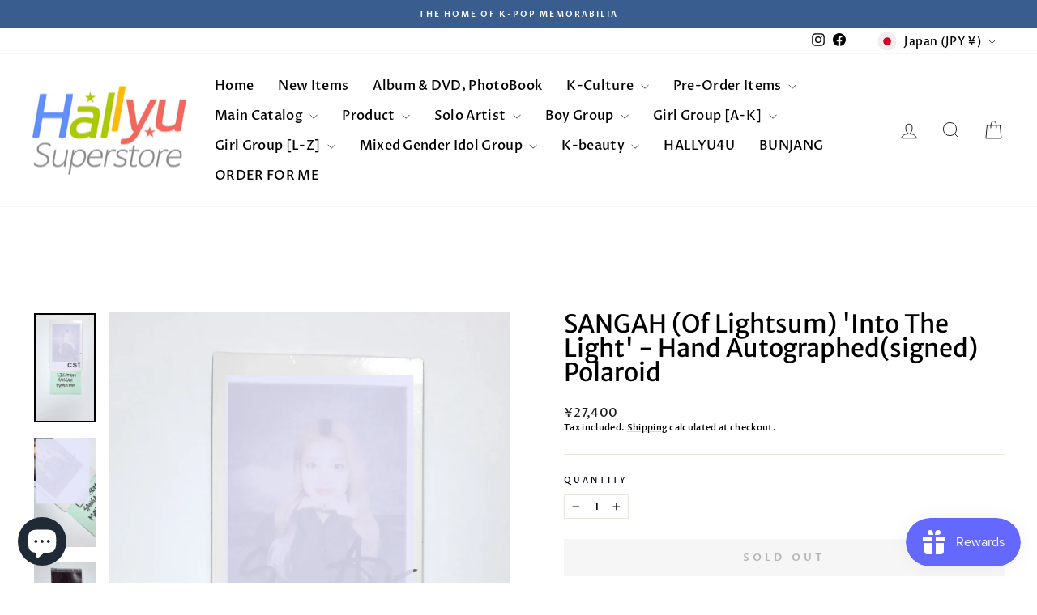

--- FILE ---
content_type: text/html; charset=utf-8
request_url: https://hallyusuperstore.com/en-jp/collections/lightsum/products/sangah-of-lightsum-into-the-light-hand-autographedsigned-polaroid
body_size: 87758
content:
<!doctype html>
<html class="no-js" lang="en" dir="ltr">
<head>
<script async crossorigin fetchpriority="high" src="/cdn/shopifycloud/importmap-polyfill/es-modules-shim.2.4.0.js"></script>
<script src="https://sapi.negate.io/script/9lJFdJKwnMx9yXh0ajhcaA==?shop=hallyusuperstore19.myshopify.com"></script><!-- <bablic_snippet> --><script src="//d.bablic.com/snippet/685bbba660ab0ed42a68b978.js"></script><!-- </bablic_snippet> -->
  <meta charset="utf-8">
  <meta http-equiv="X-UA-Compatible" content="IE=edge,chrome=1">
  <meta name="viewport" content="width=device-width,initial-scale=1">
  <meta name="theme-color" content="#385d8e">
  <link rel="canonical" href="https://hallyusuperstore.com/en-jp/products/sangah-of-lightsum-into-the-light-hand-autographedsigned-polaroid">
  <link rel="preconnect" href="https://cdn.shopify.com" crossorigin>
  <link rel="preconnect" href="https://fonts.shopifycdn.com" crossorigin>
  <link rel="dns-prefetch" href="https://productreviews.shopifycdn.com">
  <link rel="dns-prefetch" href="https://ajax.googleapis.com">
  <link rel="dns-prefetch" href="https://maps.googleapis.com">
  <link rel="dns-prefetch" href="https://maps.gstatic.com"><link rel="shortcut icon" href="//hallyusuperstore.com/cdn/shop/files/hallyu_c78077f6-c338-451a-b869-9596f9aea1c4_32x32.png?v=1658397906" type="image/png" /><title>SANGAH (Of Lightsum) &#39;Into The Light&#39; - Hand Autographed(signed)
&ndash; HALLYUSUPERSTORE
</title>
<meta name="description" content="SANGAH (Of Lightsum) &#39;Into The Light&#39; - Hand Autographed(signed) Polaroid           This Polaroid is attained from Makestar Event. - HALLYUSUPERSTORE"><meta property="og:site_name" content="HALLYUSUPERSTORE">
  <meta property="og:url" content="https://hallyusuperstore.com/en-jp/products/sangah-of-lightsum-into-the-light-hand-autographedsigned-polaroid">
  <meta property="og:title" content="SANGAH (Of Lightsum) &#39;Into The Light&#39; - Hand Autographed(signed) Polaroid">
  <meta property="og:type" content="product">
  <meta property="og:description" content="SANGAH (Of Lightsum) &#39;Into The Light&#39; - Hand Autographed(signed) Polaroid           This Polaroid is attained from Makestar Event. - HALLYUSUPERSTORE"><meta property="og:image" content="http://hallyusuperstore.com/cdn/shop/products/KakaoTalk_20220603_142822654_24.jpg?v=1729006402">
    <meta property="og:image:secure_url" content="https://hallyusuperstore.com/cdn/shop/products/KakaoTalk_20220603_142822654_24.jpg?v=1729006402">
    <meta property="og:image:width" content="2252">
    <meta property="og:image:height" content="4000"><meta name="twitter:site" content="@">
  <meta name="twitter:card" content="summary_large_image">
  <meta name="twitter:title" content="SANGAH (Of Lightsum) 'Into The Light' - Hand Autographed(signed) Polaroid">
  <meta name="twitter:description" content="SANGAH (Of Lightsum) &#39;Into The Light&#39; - Hand Autographed(signed) Polaroid           This Polaroid is attained from Makestar Event. - HALLYUSUPERSTORE">
<script type="importmap">
{
  "imports": {
    "element.base-media": "//hallyusuperstore.com/cdn/shop/t/48/assets/element.base-media.js?v=61305152781971747521767220020",
    "element.image.parallax": "//hallyusuperstore.com/cdn/shop/t/48/assets/element.image.parallax.js?v=59188309605188605141767220021",
    "element.model": "//hallyusuperstore.com/cdn/shop/t/48/assets/element.model.js?v=104979259955732717291767220021",
    "element.quantity-selector": "//hallyusuperstore.com/cdn/shop/t/48/assets/element.quantity-selector.js?v=68208048201360514121767220021",
    "element.text.rte": "//hallyusuperstore.com/cdn/shop/t/48/assets/element.text.rte.js?v=28194737298593644281767220021",
    "element.video": "//hallyusuperstore.com/cdn/shop/t/48/assets/element.video.js?v=110560105447302630031767220022",
    "is-land": "//hallyusuperstore.com/cdn/shop/t/48/assets/is-land.min.js?v=92343381495565747271767220043",
    "util.misc": "//hallyusuperstore.com/cdn/shop/t/48/assets/util.misc.js?v=117964846174238173191767220053",
    "util.product-loader": "//hallyusuperstore.com/cdn/shop/t/48/assets/util.product-loader.js?v=71947287259713254281767220053",
    "util.resource-loader": "//hallyusuperstore.com/cdn/shop/t/48/assets/util.resource-loader.js?v=81301169148003274841767220053",
    "vendor.in-view": "//hallyusuperstore.com/cdn/shop/t/48/assets/vendor.in-view.js?v=126891093837844970591767220054"
  }
}
</script><script type="module" src="//hallyusuperstore.com/cdn/shop/t/48/assets/is-land.min.js?v=92343381495565747271767220043"></script>
<style data-shopify>@font-face {
  font-family: "Merriweather Sans";
  font-weight: 400;
  font-style: normal;
  font-display: swap;
  src: url("//hallyusuperstore.com/cdn/fonts/merriweather_sans/merriweathersans_n4.e8e76a1153621bf13c455f7c4cac15f9e7a555b4.woff2") format("woff2"),
       url("//hallyusuperstore.com/cdn/fonts/merriweather_sans/merriweathersans_n4.0832d7fb8eff5d83b883571b5fd79bbe1a28a988.woff") format("woff");
}

  @font-face {
  font-family: "Proza Libre";
  font-weight: 500;
  font-style: normal;
  font-display: swap;
  src: url("//hallyusuperstore.com/cdn/fonts/proza_libre/prozalibre_n5.769da275b5c2e5f28c2bf0b1166b9e95644c320c.woff2") format("woff2"),
       url("//hallyusuperstore.com/cdn/fonts/proza_libre/prozalibre_n5.e541836a24e317d3c57a7720b00396b71e15f38a.woff") format("woff");
}


  @font-face {
  font-family: "Proza Libre";
  font-weight: 600;
  font-style: normal;
  font-display: swap;
  src: url("//hallyusuperstore.com/cdn/fonts/proza_libre/prozalibre_n6.005eedda2d9306b0bc2b562e7654d45b73d20f1d.woff2") format("woff2"),
       url("//hallyusuperstore.com/cdn/fonts/proza_libre/prozalibre_n6.a6f1b0f75559b158e635f088b180d6f23fd82c9a.woff") format("woff");
}

  @font-face {
  font-family: "Proza Libre";
  font-weight: 500;
  font-style: italic;
  font-display: swap;
  src: url("//hallyusuperstore.com/cdn/fonts/proza_libre/prozalibre_i5.0d756200da3af3447c3b442dfaccca2872418736.woff2") format("woff2"),
       url("//hallyusuperstore.com/cdn/fonts/proza_libre/prozalibre_i5.70e2e20690c4cf19af4333b9b9d13e9205ebb1e7.woff") format("woff");
}

  @font-face {
  font-family: "Proza Libre";
  font-weight: 600;
  font-style: italic;
  font-display: swap;
  src: url("//hallyusuperstore.com/cdn/fonts/proza_libre/prozalibre_i6.0460f2797148bc31c35d8145dbd6689f0c2878fc.woff2") format("woff2"),
       url("//hallyusuperstore.com/cdn/fonts/proza_libre/prozalibre_i6.5308ef059a96b1f499c25d73a3a90c3d93a99355.woff") format("woff");
}

</style><link href="//hallyusuperstore.com/cdn/shop/t/48/assets/theme.css?v=93626464380700918791767220098" rel="stylesheet" type="text/css" media="all" />
<style data-shopify>:root {
    --typeHeaderPrimary: "Merriweather Sans";
    --typeHeaderFallback: sans-serif;
    --typeHeaderSize: 36px;
    --typeHeaderWeight: 400;
    --typeHeaderLineHeight: 1;
    --typeHeaderSpacing: 0.0em;

    --typeBasePrimary:"Proza Libre";
    --typeBaseFallback:sans-serif;
    --typeBaseSize: 13px;
    --typeBaseWeight: 500;
    --typeBaseSpacing: 0.025em;
    --typeBaseLineHeight: 1.4;
    --typeBaselineHeightMinus01: 1.3;

    --typeCollectionTitle: 20px;

    --iconWeight: 2px;
    --iconLinecaps: miter;

    
        --buttonRadius: 0;
    

    --colorGridOverlayOpacity: 0.1;
    --colorAnnouncement: #385d8e;
    --colorAnnouncementText: #ffffff;

    --colorBody: #ffffff;
    --colorBodyAlpha05: rgba(255, 255, 255, 0.05);
    --colorBodyDim: #f2f2f2;
    --colorBodyLightDim: #fafafa;
    --colorBodyMediumDim: #f5f5f5;


    --colorBorder: #e8e8e1;

    --colorBtnPrimary: #385d8e;
    --colorBtnPrimaryLight: #4675b3;
    --colorBtnPrimaryDim: #31517c;
    --colorBtnPrimaryText: #ffffff;

    --colorCartDot: #ff4f33;

    --colorDrawers: #ffffff;
    --colorDrawersDim: #f2f2f2;
    --colorDrawerBorder: #e8e8e1;
    --colorDrawerText: #000000;
    --colorDrawerTextDark: #000000;
    --colorDrawerButton: #111111;
    --colorDrawerButtonText: #ffffff;

    --colorFooter: #385d8e;
    --colorFooterText: #ffffff;
    --colorFooterTextAlpha01: #ffffff;

    --colorGridOverlay: #000000;
    --colorGridOverlayOpacity: 0.1;

    --colorHeaderTextAlpha01: rgba(0, 0, 0, 0.1);

    --colorHeroText: #ffffff;

    --colorSmallImageBg: #ffffff;
    --colorLargeImageBg: #0f0f0f;

    --colorImageOverlay: #000000;
    --colorImageOverlayOpacity: 0.1;
    --colorImageOverlayTextShadow: 0.2;

    --colorLink: #000000;

    --colorModalBg: rgba(230, 230, 230, 0.6);

    --colorNav: #ffffff;
    --colorNavText: #000000;

    --colorPrice: #1c1d1d;

    --colorSaleTag: #1c1d1d;
    --colorSaleTagText: #ffffff;

    --colorTextBody: #000000;
    --colorTextBodyAlpha015: rgba(0, 0, 0, 0.15);
    --colorTextBodyAlpha005: rgba(0, 0, 0, 0.05);
    --colorTextBodyAlpha008: rgba(0, 0, 0, 0.08);
    --colorTextSavings: #c20000;

    --urlIcoSelect: url(//hallyusuperstore.com/cdn/shop/t/48/assets/ico-select.svg);
    --urlIcoSelectFooter: url(//hallyusuperstore.com/cdn/shop/t/48/assets/ico-select-footer.svg);
    --urlIcoSelectWhite: url(//hallyusuperstore.com/cdn/shop/t/48/assets/ico-select-white.svg);

    --grid-gutter: 17px;
    --drawer-gutter: 20px;

    --sizeChartMargin: 25px 0;
    --sizeChartIconMargin: 5px;

    --newsletterReminderPadding: 40px;

    /*Shop Pay Installments*/
    --color-body-text: #000000;
    --color-body: #ffffff;
    --color-bg: #ffffff;
    }

    .placeholder-content {
    background-image: linear-gradient(100deg, #ffffff 40%, #f7f7f7 63%, #ffffff 79%);
    }</style><script>
    document.documentElement.className = document.documentElement.className.replace('no-js', 'js');

    window.theme = window.theme || {};
    theme.routes = {
      home: "/en-jp",
      cart: "/en-jp/cart.js",
      cartPage: "/en-jp/cart",
      cartAdd: "/en-jp/cart/add.js",
      cartChange: "/en-jp/cart/change.js",
      search: "/en-jp/search",
      predictiveSearch: "/en-jp/search/suggest"
    };
    theme.strings = {
      soldOut: "Sold Out",
      unavailable: "Unavailable",
      inStockLabel: "In stock, ready to ship",
      oneStockLabel: "Low stock - [count] item left",
      otherStockLabel: "Low stock - [count] items left",
      willNotShipUntil: "Ready to ship [date]",
      willBeInStockAfter: "Back in stock [date]",
      waitingForStock: "Backordered, shipping soon",
      savePrice: "Save [saved_amount]",
      cartEmpty: "Your cart is currently empty.",
      cartTermsConfirmation: "You must agree with the terms and conditions of sales to check out",
      searchCollections: "Collections",
      searchPages: "Pages",
      searchArticles: "Articles",
      productFrom: "from ",
      maxQuantity: "You can only have [quantity] of [title] in your cart."
    };
    theme.settings = {
      cartType: "drawer",
      isCustomerTemplate: false,
      moneyFormat: "¥{{amount_no_decimals}}",
      saveType: "percent",
      productImageSize: "square",
      productImageCover: false,
      predictiveSearch: true,
      predictiveSearchType: null,
      predictiveSearchVendor: false,
      predictiveSearchPrice: true,
      quickView: true,
      themeName: 'Impulse',
      themeVersion: "8.1.0"
    };
  </script>

  <script>window.performance && window.performance.mark && window.performance.mark('shopify.content_for_header.start');</script><meta name="google-site-verification" content="kBmWnkQl_z-iC4A9WzIn7MvSwD4R0C9kk9WMa3iF1fQ">
<meta id="shopify-digital-wallet" name="shopify-digital-wallet" content="/66025914617/digital_wallets/dialog">
<meta name="shopify-checkout-api-token" content="3e5d1de6f6363916ee4e8ca1d4d7d29d">
<meta id="in-context-paypal-metadata" data-shop-id="66025914617" data-venmo-supported="false" data-environment="production" data-locale="en_US" data-paypal-v4="true" data-currency="JPY">
<link rel="alternate" hreflang="x-default" href="https://hallyusuperstore.com/products/sangah-of-lightsum-into-the-light-hand-autographedsigned-polaroid">
<link rel="alternate" hreflang="en" href="https://hallyusuperstore.com/products/sangah-of-lightsum-into-the-light-hand-autographedsigned-polaroid">
<link rel="alternate" hreflang="ko" href="https://hallyusuperstore.com/ko/products/sangah-of-lightsum-into-the-light-hand-autographedsigned-polaroid">
<link rel="alternate" hreflang="en-CN" href="https://hallyusuperstore.com/en-cn/products/sangah-of-lightsum-into-the-light-hand-autographedsigned-polaroid">
<link rel="alternate" hreflang="en-JP" href="https://hallyusuperstore.com/en-jp/products/sangah-of-lightsum-into-the-light-hand-autographedsigned-polaroid">
<link rel="alternate" type="application/json+oembed" href="https://hallyusuperstore.com/en-jp/products/sangah-of-lightsum-into-the-light-hand-autographedsigned-polaroid.oembed">
<script async="async" src="/checkouts/internal/preloads.js?locale=en-JP"></script>
<link rel="preconnect" href="https://shop.app" crossorigin="anonymous">
<script async="async" src="https://shop.app/checkouts/internal/preloads.js?locale=en-JP&shop_id=66025914617" crossorigin="anonymous"></script>
<script id="apple-pay-shop-capabilities" type="application/json">{"shopId":66025914617,"countryCode":"HK","currencyCode":"JPY","merchantCapabilities":["supports3DS"],"merchantId":"gid:\/\/shopify\/Shop\/66025914617","merchantName":"HALLYUSUPERSTORE","requiredBillingContactFields":["postalAddress","email","phone"],"requiredShippingContactFields":["postalAddress","email","phone"],"shippingType":"shipping","supportedNetworks":["visa","masterCard","amex"],"total":{"type":"pending","label":"HALLYUSUPERSTORE","amount":"1.00"},"shopifyPaymentsEnabled":true,"supportsSubscriptions":true}</script>
<script id="shopify-features" type="application/json">{"accessToken":"3e5d1de6f6363916ee4e8ca1d4d7d29d","betas":["rich-media-storefront-analytics"],"domain":"hallyusuperstore.com","predictiveSearch":true,"shopId":66025914617,"locale":"en"}</script>
<script>var Shopify = Shopify || {};
Shopify.shop = "hallyusuperstore19.myshopify.com";
Shopify.locale = "en";
Shopify.currency = {"active":"JPY","rate":"160.99884"};
Shopify.country = "JP";
Shopify.theme = {"name":"2026.01.01","id":155938816249,"schema_name":"Impulse","schema_version":"8.1.0","theme_store_id":857,"role":"main"};
Shopify.theme.handle = "null";
Shopify.theme.style = {"id":null,"handle":null};
Shopify.cdnHost = "hallyusuperstore.com/cdn";
Shopify.routes = Shopify.routes || {};
Shopify.routes.root = "/en-jp/";</script>
<script type="module">!function(o){(o.Shopify=o.Shopify||{}).modules=!0}(window);</script>
<script>!function(o){function n(){var o=[];function n(){o.push(Array.prototype.slice.apply(arguments))}return n.q=o,n}var t=o.Shopify=o.Shopify||{};t.loadFeatures=n(),t.autoloadFeatures=n()}(window);</script>
<script>
  window.ShopifyPay = window.ShopifyPay || {};
  window.ShopifyPay.apiHost = "shop.app\/pay";
  window.ShopifyPay.redirectState = null;
</script>
<script id="shop-js-analytics" type="application/json">{"pageType":"product"}</script>
<script defer="defer" async type="module" src="//hallyusuperstore.com/cdn/shopifycloud/shop-js/modules/v2/client.init-shop-cart-sync_BApSsMSl.en.esm.js"></script>
<script defer="defer" async type="module" src="//hallyusuperstore.com/cdn/shopifycloud/shop-js/modules/v2/chunk.common_CBoos6YZ.esm.js"></script>
<script type="module">
  await import("//hallyusuperstore.com/cdn/shopifycloud/shop-js/modules/v2/client.init-shop-cart-sync_BApSsMSl.en.esm.js");
await import("//hallyusuperstore.com/cdn/shopifycloud/shop-js/modules/v2/chunk.common_CBoos6YZ.esm.js");

  window.Shopify.SignInWithShop?.initShopCartSync?.({"fedCMEnabled":true,"windoidEnabled":true});

</script>
<script>
  window.Shopify = window.Shopify || {};
  if (!window.Shopify.featureAssets) window.Shopify.featureAssets = {};
  window.Shopify.featureAssets['shop-js'] = {"shop-cart-sync":["modules/v2/client.shop-cart-sync_DJczDl9f.en.esm.js","modules/v2/chunk.common_CBoos6YZ.esm.js"],"init-fed-cm":["modules/v2/client.init-fed-cm_BzwGC0Wi.en.esm.js","modules/v2/chunk.common_CBoos6YZ.esm.js"],"init-windoid":["modules/v2/client.init-windoid_BS26ThXS.en.esm.js","modules/v2/chunk.common_CBoos6YZ.esm.js"],"init-shop-email-lookup-coordinator":["modules/v2/client.init-shop-email-lookup-coordinator_DFwWcvrS.en.esm.js","modules/v2/chunk.common_CBoos6YZ.esm.js"],"shop-cash-offers":["modules/v2/client.shop-cash-offers_DthCPNIO.en.esm.js","modules/v2/chunk.common_CBoos6YZ.esm.js","modules/v2/chunk.modal_Bu1hFZFC.esm.js"],"shop-button":["modules/v2/client.shop-button_D_JX508o.en.esm.js","modules/v2/chunk.common_CBoos6YZ.esm.js"],"shop-toast-manager":["modules/v2/client.shop-toast-manager_tEhgP2F9.en.esm.js","modules/v2/chunk.common_CBoos6YZ.esm.js"],"avatar":["modules/v2/client.avatar_BTnouDA3.en.esm.js"],"pay-button":["modules/v2/client.pay-button_BuNmcIr_.en.esm.js","modules/v2/chunk.common_CBoos6YZ.esm.js"],"init-shop-cart-sync":["modules/v2/client.init-shop-cart-sync_BApSsMSl.en.esm.js","modules/v2/chunk.common_CBoos6YZ.esm.js"],"shop-login-button":["modules/v2/client.shop-login-button_DwLgFT0K.en.esm.js","modules/v2/chunk.common_CBoos6YZ.esm.js","modules/v2/chunk.modal_Bu1hFZFC.esm.js"],"init-customer-accounts-sign-up":["modules/v2/client.init-customer-accounts-sign-up_TlVCiykN.en.esm.js","modules/v2/client.shop-login-button_DwLgFT0K.en.esm.js","modules/v2/chunk.common_CBoos6YZ.esm.js","modules/v2/chunk.modal_Bu1hFZFC.esm.js"],"init-shop-for-new-customer-accounts":["modules/v2/client.init-shop-for-new-customer-accounts_DrjXSI53.en.esm.js","modules/v2/client.shop-login-button_DwLgFT0K.en.esm.js","modules/v2/chunk.common_CBoos6YZ.esm.js","modules/v2/chunk.modal_Bu1hFZFC.esm.js"],"init-customer-accounts":["modules/v2/client.init-customer-accounts_C0Oh2ljF.en.esm.js","modules/v2/client.shop-login-button_DwLgFT0K.en.esm.js","modules/v2/chunk.common_CBoos6YZ.esm.js","modules/v2/chunk.modal_Bu1hFZFC.esm.js"],"shop-follow-button":["modules/v2/client.shop-follow-button_C5D3XtBb.en.esm.js","modules/v2/chunk.common_CBoos6YZ.esm.js","modules/v2/chunk.modal_Bu1hFZFC.esm.js"],"checkout-modal":["modules/v2/client.checkout-modal_8TC_1FUY.en.esm.js","modules/v2/chunk.common_CBoos6YZ.esm.js","modules/v2/chunk.modal_Bu1hFZFC.esm.js"],"lead-capture":["modules/v2/client.lead-capture_D-pmUjp9.en.esm.js","modules/v2/chunk.common_CBoos6YZ.esm.js","modules/v2/chunk.modal_Bu1hFZFC.esm.js"],"shop-login":["modules/v2/client.shop-login_BmtnoEUo.en.esm.js","modules/v2/chunk.common_CBoos6YZ.esm.js","modules/v2/chunk.modal_Bu1hFZFC.esm.js"],"payment-terms":["modules/v2/client.payment-terms_BHOWV7U_.en.esm.js","modules/v2/chunk.common_CBoos6YZ.esm.js","modules/v2/chunk.modal_Bu1hFZFC.esm.js"]};
</script>
<script>(function() {
  var isLoaded = false;
  function asyncLoad() {
    if (isLoaded) return;
    isLoaded = true;
    var urls = ["https:\/\/loox.io\/widget\/41WBnfXznn\/loox.1761299387377.js?shop=hallyusuperstore19.myshopify.com"];
    for (var i = 0; i < urls.length; i++) {
      var s = document.createElement('script');
      s.type = 'text/javascript';
      s.async = true;
      s.src = urls[i];
      var x = document.getElementsByTagName('script')[0];
      x.parentNode.insertBefore(s, x);
    }
  };
  if(window.attachEvent) {
    window.attachEvent('onload', asyncLoad);
  } else {
    window.addEventListener('load', asyncLoad, false);
  }
})();</script>
<script id="__st">var __st={"a":66025914617,"offset":32400,"reqid":"4ebd8aa4-7b29-438f-908c-6f4adc292972-1768919984","pageurl":"hallyusuperstore.com\/en-jp\/collections\/lightsum\/products\/sangah-of-lightsum-into-the-light-hand-autographedsigned-polaroid","u":"13f9814fac78","p":"product","rtyp":"product","rid":7697692393721};</script>
<script>window.ShopifyPaypalV4VisibilityTracking = true;</script>
<script id="captcha-bootstrap">!function(){'use strict';const t='contact',e='account',n='new_comment',o=[[t,t],['blogs',n],['comments',n],[t,'customer']],c=[[e,'customer_login'],[e,'guest_login'],[e,'recover_customer_password'],[e,'create_customer']],r=t=>t.map((([t,e])=>`form[action*='/${t}']:not([data-nocaptcha='true']) input[name='form_type'][value='${e}']`)).join(','),a=t=>()=>t?[...document.querySelectorAll(t)].map((t=>t.form)):[];function s(){const t=[...o],e=r(t);return a(e)}const i='password',u='form_key',d=['recaptcha-v3-token','g-recaptcha-response','h-captcha-response',i],f=()=>{try{return window.sessionStorage}catch{return}},m='__shopify_v',_=t=>t.elements[u];function p(t,e,n=!1){try{const o=window.sessionStorage,c=JSON.parse(o.getItem(e)),{data:r}=function(t){const{data:e,action:n}=t;return t[m]||n?{data:e,action:n}:{data:t,action:n}}(c);for(const[e,n]of Object.entries(r))t.elements[e]&&(t.elements[e].value=n);n&&o.removeItem(e)}catch(o){console.error('form repopulation failed',{error:o})}}const l='form_type',E='cptcha';function T(t){t.dataset[E]=!0}const w=window,h=w.document,L='Shopify',v='ce_forms',y='captcha';let A=!1;((t,e)=>{const n=(g='f06e6c50-85a8-45c8-87d0-21a2b65856fe',I='https://cdn.shopify.com/shopifycloud/storefront-forms-hcaptcha/ce_storefront_forms_captcha_hcaptcha.v1.5.2.iife.js',D={infoText:'Protected by hCaptcha',privacyText:'Privacy',termsText:'Terms'},(t,e,n)=>{const o=w[L][v],c=o.bindForm;if(c)return c(t,g,e,D).then(n);var r;o.q.push([[t,g,e,D],n]),r=I,A||(h.body.append(Object.assign(h.createElement('script'),{id:'captcha-provider',async:!0,src:r})),A=!0)});var g,I,D;w[L]=w[L]||{},w[L][v]=w[L][v]||{},w[L][v].q=[],w[L][y]=w[L][y]||{},w[L][y].protect=function(t,e){n(t,void 0,e),T(t)},Object.freeze(w[L][y]),function(t,e,n,w,h,L){const[v,y,A,g]=function(t,e,n){const i=e?o:[],u=t?c:[],d=[...i,...u],f=r(d),m=r(i),_=r(d.filter((([t,e])=>n.includes(e))));return[a(f),a(m),a(_),s()]}(w,h,L),I=t=>{const e=t.target;return e instanceof HTMLFormElement?e:e&&e.form},D=t=>v().includes(t);t.addEventListener('submit',(t=>{const e=I(t);if(!e)return;const n=D(e)&&!e.dataset.hcaptchaBound&&!e.dataset.recaptchaBound,o=_(e),c=g().includes(e)&&(!o||!o.value);(n||c)&&t.preventDefault(),c&&!n&&(function(t){try{if(!f())return;!function(t){const e=f();if(!e)return;const n=_(t);if(!n)return;const o=n.value;o&&e.removeItem(o)}(t);const e=Array.from(Array(32),(()=>Math.random().toString(36)[2])).join('');!function(t,e){_(t)||t.append(Object.assign(document.createElement('input'),{type:'hidden',name:u})),t.elements[u].value=e}(t,e),function(t,e){const n=f();if(!n)return;const o=[...t.querySelectorAll(`input[type='${i}']`)].map((({name:t})=>t)),c=[...d,...o],r={};for(const[a,s]of new FormData(t).entries())c.includes(a)||(r[a]=s);n.setItem(e,JSON.stringify({[m]:1,action:t.action,data:r}))}(t,e)}catch(e){console.error('failed to persist form',e)}}(e),e.submit())}));const S=(t,e)=>{t&&!t.dataset[E]&&(n(t,e.some((e=>e===t))),T(t))};for(const o of['focusin','change'])t.addEventListener(o,(t=>{const e=I(t);D(e)&&S(e,y())}));const B=e.get('form_key'),M=e.get(l),P=B&&M;t.addEventListener('DOMContentLoaded',(()=>{const t=y();if(P)for(const e of t)e.elements[l].value===M&&p(e,B);[...new Set([...A(),...v().filter((t=>'true'===t.dataset.shopifyCaptcha))])].forEach((e=>S(e,t)))}))}(h,new URLSearchParams(w.location.search),n,t,e,['guest_login'])})(!0,!0)}();</script>
<script integrity="sha256-4kQ18oKyAcykRKYeNunJcIwy7WH5gtpwJnB7kiuLZ1E=" data-source-attribution="shopify.loadfeatures" defer="defer" src="//hallyusuperstore.com/cdn/shopifycloud/storefront/assets/storefront/load_feature-a0a9edcb.js" crossorigin="anonymous"></script>
<script crossorigin="anonymous" defer="defer" src="//hallyusuperstore.com/cdn/shopifycloud/storefront/assets/shopify_pay/storefront-65b4c6d7.js?v=20250812"></script>
<script data-source-attribution="shopify.dynamic_checkout.dynamic.init">var Shopify=Shopify||{};Shopify.PaymentButton=Shopify.PaymentButton||{isStorefrontPortableWallets:!0,init:function(){window.Shopify.PaymentButton.init=function(){};var t=document.createElement("script");t.src="https://hallyusuperstore.com/cdn/shopifycloud/portable-wallets/latest/portable-wallets.en.js",t.type="module",document.head.appendChild(t)}};
</script>
<script data-source-attribution="shopify.dynamic_checkout.buyer_consent">
  function portableWalletsHideBuyerConsent(e){var t=document.getElementById("shopify-buyer-consent"),n=document.getElementById("shopify-subscription-policy-button");t&&n&&(t.classList.add("hidden"),t.setAttribute("aria-hidden","true"),n.removeEventListener("click",e))}function portableWalletsShowBuyerConsent(e){var t=document.getElementById("shopify-buyer-consent"),n=document.getElementById("shopify-subscription-policy-button");t&&n&&(t.classList.remove("hidden"),t.removeAttribute("aria-hidden"),n.addEventListener("click",e))}window.Shopify?.PaymentButton&&(window.Shopify.PaymentButton.hideBuyerConsent=portableWalletsHideBuyerConsent,window.Shopify.PaymentButton.showBuyerConsent=portableWalletsShowBuyerConsent);
</script>
<script data-source-attribution="shopify.dynamic_checkout.cart.bootstrap">document.addEventListener("DOMContentLoaded",(function(){function t(){return document.querySelector("shopify-accelerated-checkout-cart, shopify-accelerated-checkout")}if(t())Shopify.PaymentButton.init();else{new MutationObserver((function(e,n){t()&&(Shopify.PaymentButton.init(),n.disconnect())})).observe(document.body,{childList:!0,subtree:!0})}}));
</script>
<script id='scb4127' type='text/javascript' async='' src='https://hallyusuperstore.com/cdn/shopifycloud/privacy-banner/storefront-banner.js'></script><link id="shopify-accelerated-checkout-styles" rel="stylesheet" media="screen" href="https://hallyusuperstore.com/cdn/shopifycloud/portable-wallets/latest/accelerated-checkout-backwards-compat.css" crossorigin="anonymous">
<style id="shopify-accelerated-checkout-cart">
        #shopify-buyer-consent {
  margin-top: 1em;
  display: inline-block;
  width: 100%;
}

#shopify-buyer-consent.hidden {
  display: none;
}

#shopify-subscription-policy-button {
  background: none;
  border: none;
  padding: 0;
  text-decoration: underline;
  font-size: inherit;
  cursor: pointer;
}

#shopify-subscription-policy-button::before {
  box-shadow: none;
}

      </style>

<script>window.performance && window.performance.mark && window.performance.mark('shopify.content_for_header.end');</script>

  <style data-shopify>
    :root {
      /* Root Variables */
      /* ========================= */
      --root-color-primary: #000000;
      --color-primary: #000000;
      --root-color-secondary: #ffffff;
      --color-secondary: #ffffff;
      --color-sale-tag: #1c1d1d;
      --color-sale-tag-text: #ffffff;
      --layout-section-padding-block: 3rem;
      --layout-section-padding-inline--md: 40px;
      --layout-section-max-inline-size: 1420px; 


      /* Text */
      /* ========================= */
      
      /* Body Font Styles */
      --element-text-font-family--body: "Proza Libre";
      --element-text-font-family-fallback--body: sans-serif;
      --element-text-font-weight--body: 500;
      --element-text-letter-spacing--body: 0.025em;
      --element-text-text-transform--body: none;

      /* Body Font Sizes */
      --element-text-font-size--body: initial;
      --element-text-font-size--body-xs: 9px;
      --element-text-font-size--body-sm: 11px;
      --element-text-font-size--body-md: 13px;
      --element-text-font-size--body-lg: 15px;
      
      /* Body Line Heights */
      --element-text-line-height--body: 1.4;

      /* Heading Font Styles */
      --element-text-font-family--heading: "Merriweather Sans";
      --element-text-font-family-fallback--heading: sans-serif;
      --element-text-font-weight--heading: 400;
      --element-text-letter-spacing--heading: 0.0em;
      
       
      
      
      /* Heading Font Sizes */
      --element-text-font-size--heading-2xl: 52px;
      --element-text-font-size--heading-xl: 36px;
      --element-text-font-size--heading-lg: 30px;
      --element-text-font-size--heading-md: 28px;
      --element-text-font-size--heading-sm: 22px;
      --element-text-font-size--heading-xs: 20px;
      
      /* Heading Line Heights */
      --element-text-line-height--heading: 1;

      /* Buttons */
      /* ========================= */
      
          --element-button-radius: 0;
      

      --element-button-padding-block: 12px;
      --element-button-text-transform: uppercase;
      --element-button-font-weight: 800;
      --element-button-font-size: max(calc(var(--typeBaseSize) - 4px), 13px);
      --element-button-letter-spacing: .3em;

      /* Base Color Variables */
      --element-button-color-primary: #385d8e;
      --element-button-color-secondary: #ffffff;
      --element-button-shade-border: 100%;

      /* Hover State Variables */
      --element-button-shade-background--hover: 0%;
      --element-button-shade-border--hover: 100%;

      /* Focus State Variables */
      --element-button-color-focus: var(--color-focus);

      /* Inputs */
      /* ========================= */
      
          --element-icon-radius: 0;
      

      --element-input-font-size: var(--element-text-font-size--body-sm);
      --element-input-box-shadow-shade: 100%;

      /* Hover State Variables */
      --element-input-background-shade--hover: 0%;
      --element-input-box-shadow-spread-radius--hover: 1px;
    }

    @media only screen and (max-width: 768px) {
      :root {
        --element-button-font-size: max(calc(var(--typeBaseSize) - 5px), 11px);
      }
    }

    .element-radio {
        &:has(input[type='radio']:checked) {
          --element-button-color: var(--element-button-color-secondary);
        }
    }

    /* ATC Button Overrides */
    /* ========================= */

    .element-button[type="submit"],
    .element-button[type="submit"] .element-text,
    .element-button--shopify-payment-wrapper button {
      --element-button-padding-block: 13px;
      --element-button-padding-inline: 20px;
      --element-button-line-height: 1.42;
      --_font-size--body-md: var(--element-button-font-size);

      line-height: 1.42 !important;
    }

    /* When dynamic checkout is enabled */
    product-form:has(.element-button--shopify-payment-wrapper) {
      --element-button-color: #000000;

      .element-button[type="submit"],
      .element-button--shopify-payment-wrapper button {
        min-height: 50px !important;
      }

      .shopify-payment-button {
        margin: 0;
      }
    }

    /* Hover animation for non-angled buttons */
    body:not([data-button_style='angled']) .element-button[type="submit"] {
      position: relative;
      overflow: hidden;

      &:after {
        content: '';
        position: absolute;
        top: 0;
        left: 150%;
        width: 200%;
        height: 100%;
        transform: skewX(-20deg);
        background-image: linear-gradient(to right,transparent, rgba(255,255,255,.25),transparent);
      }

      &:hover:after {
        animation: shine 0.75s cubic-bezier(0.01, 0.56, 1, 1);
      }
    }

    /* ANGLED STYLE - ATC Button Overrides */
    /* ========================= */
    
    [data-button_style='angled'] {
      --element-button-shade-background--active: var(--element-button-shade-background);
      --element-button-shade-border--active: var(--element-button-shade-border);

      .element-button[type="submit"] {
        --_box-shadow: none;

        position: relative;
        max-width: 94%;
        border-top: 1px solid #385d8e;
        border-bottom: 1px solid #385d8e;
        
        &:before,
        &:after {
          content: '';
          position: absolute;
          display: block;
          top: -1px;
          bottom: -1px;
          width: 20px;
          transform: skewX(-12deg);
          background-color: #385d8e;
        }
        
        &:before {
          left: -6px;
        }
        
        &:after {
          right: -6px;
        }
      }

      /* When dynamic checkout is enabled */
      product-form:has(.element-button--shopify-payment-wrapper) {
        .element-button[type="submit"]:before,
        .element-button[type="submit"]:after {
          background-color: color-mix(in srgb,var(--_color-text) var(--_shade-background),var(--_color-background));
          border-top: 1px solid #385d8e;
          border-bottom: 1px solid #385d8e;
        }

        .element-button[type="submit"]:before {
          border-left: 1px solid #385d8e;
        }
        
        .element-button[type="submit"]:after {
          border-right: 1px solid #385d8e;
        }
      }

      .element-button--shopify-payment-wrapper {
        --_color-background: #385d8e;

        button:hover,
        button:before,
        button:after {
          background-color: color-mix(in srgb,var(--_color-text) var(--_shade-background),var(--_color-background)) !important;
        }

        button:not(button:focus-visible) {
          box-shadow: none !important;
        }
      }
    }
  </style>

  <script src="//hallyusuperstore.com/cdn/shop/t/48/assets/vendor-scripts-v11.js" defer="defer"></script><link rel="stylesheet" href="//hallyusuperstore.com/cdn/shop/t/48/assets/country-flags.css"><script src="//hallyusuperstore.com/cdn/shop/t/48/assets/theme.js?v=22325264162658116151767220052" defer="defer"></script>

  <script id="hukmegamenu-data" type="application/json">{}</script>
  

<!-- BEGIN app block: shopify://apps/bm-country-blocker-ip-blocker/blocks/boostmark-blocker/bf9db4b9-be4b-45e1-8127-bbcc07d93e7e -->

  <script src="https://cdn.shopify.com/extensions/019b300f-1323-7b7a-bda2-a589132c3189/boostymark-regionblock-71/assets/blocker.js?v=4&shop=hallyusuperstore19.myshopify.com" async></script>
  <script src="https://cdn.shopify.com/extensions/019b300f-1323-7b7a-bda2-a589132c3189/boostymark-regionblock-71/assets/jk4ukh.js?c=6&shop=hallyusuperstore19.myshopify.com" async></script>

  

  

  

  

  













<!-- END app block --><!-- BEGIN app block: shopify://apps/minmaxify-order-limits/blocks/app-embed-block/3acfba32-89f3-4377-ae20-cbb9abc48475 --><script type="text/javascript" src="https://limits.minmaxify.com/hallyusuperstore19.myshopify.com?v=132a&r=20250512133607"></script>

<!-- END app block --><!-- BEGIN app block: shopify://apps/pagefly-page-builder/blocks/app-embed/83e179f7-59a0-4589-8c66-c0dddf959200 -->

<!-- BEGIN app snippet: pagefly-cro-ab-testing-main -->







<script>
  ;(function () {
    const url = new URL(window.location)
    const viewParam = url.searchParams.get('view')
    if (viewParam && viewParam.includes('variant-pf-')) {
      url.searchParams.set('pf_v', viewParam)
      url.searchParams.delete('view')
      window.history.replaceState({}, '', url)
    }
  })()
</script>



<script type='module'>
  
  window.PAGEFLY_CRO = window.PAGEFLY_CRO || {}

  window.PAGEFLY_CRO['data_debug'] = {
    original_template_suffix: "all_products",
    allow_ab_test: false,
    ab_test_start_time: 0,
    ab_test_end_time: 0,
    today_date_time: 1768919985000,
  }
  window.PAGEFLY_CRO['GA4'] = { enabled: false}
</script>

<!-- END app snippet -->








  <script src='https://cdn.shopify.com/extensions/019bb4f9-aed6-78a3-be91-e9d44663e6bf/pagefly-page-builder-215/assets/pagefly-helper.js' defer='defer'></script>

  <script src='https://cdn.shopify.com/extensions/019bb4f9-aed6-78a3-be91-e9d44663e6bf/pagefly-page-builder-215/assets/pagefly-general-helper.js' defer='defer'></script>

  <script src='https://cdn.shopify.com/extensions/019bb4f9-aed6-78a3-be91-e9d44663e6bf/pagefly-page-builder-215/assets/pagefly-snap-slider.js' defer='defer'></script>

  <script src='https://cdn.shopify.com/extensions/019bb4f9-aed6-78a3-be91-e9d44663e6bf/pagefly-page-builder-215/assets/pagefly-slideshow-v3.js' defer='defer'></script>

  <script src='https://cdn.shopify.com/extensions/019bb4f9-aed6-78a3-be91-e9d44663e6bf/pagefly-page-builder-215/assets/pagefly-slideshow-v4.js' defer='defer'></script>

  <script src='https://cdn.shopify.com/extensions/019bb4f9-aed6-78a3-be91-e9d44663e6bf/pagefly-page-builder-215/assets/pagefly-glider.js' defer='defer'></script>

  <script src='https://cdn.shopify.com/extensions/019bb4f9-aed6-78a3-be91-e9d44663e6bf/pagefly-page-builder-215/assets/pagefly-slideshow-v1-v2.js' defer='defer'></script>

  <script src='https://cdn.shopify.com/extensions/019bb4f9-aed6-78a3-be91-e9d44663e6bf/pagefly-page-builder-215/assets/pagefly-product-media.js' defer='defer'></script>

  <script src='https://cdn.shopify.com/extensions/019bb4f9-aed6-78a3-be91-e9d44663e6bf/pagefly-page-builder-215/assets/pagefly-product.js' defer='defer'></script>


<script id='pagefly-helper-data' type='application/json'>
  {
    "page_optimization": {
      "assets_prefetching": false
    },
    "elements_asset_mapper": {
      "Accordion": "https://cdn.shopify.com/extensions/019bb4f9-aed6-78a3-be91-e9d44663e6bf/pagefly-page-builder-215/assets/pagefly-accordion.js",
      "Accordion3": "https://cdn.shopify.com/extensions/019bb4f9-aed6-78a3-be91-e9d44663e6bf/pagefly-page-builder-215/assets/pagefly-accordion3.js",
      "CountDown": "https://cdn.shopify.com/extensions/019bb4f9-aed6-78a3-be91-e9d44663e6bf/pagefly-page-builder-215/assets/pagefly-countdown.js",
      "GMap1": "https://cdn.shopify.com/extensions/019bb4f9-aed6-78a3-be91-e9d44663e6bf/pagefly-page-builder-215/assets/pagefly-gmap.js",
      "GMap2": "https://cdn.shopify.com/extensions/019bb4f9-aed6-78a3-be91-e9d44663e6bf/pagefly-page-builder-215/assets/pagefly-gmap.js",
      "GMapBasicV2": "https://cdn.shopify.com/extensions/019bb4f9-aed6-78a3-be91-e9d44663e6bf/pagefly-page-builder-215/assets/pagefly-gmap.js",
      "GMapAdvancedV2": "https://cdn.shopify.com/extensions/019bb4f9-aed6-78a3-be91-e9d44663e6bf/pagefly-page-builder-215/assets/pagefly-gmap.js",
      "HTML.Video": "https://cdn.shopify.com/extensions/019bb4f9-aed6-78a3-be91-e9d44663e6bf/pagefly-page-builder-215/assets/pagefly-htmlvideo.js",
      "HTML.Video2": "https://cdn.shopify.com/extensions/019bb4f9-aed6-78a3-be91-e9d44663e6bf/pagefly-page-builder-215/assets/pagefly-htmlvideo2.js",
      "HTML.Video3": "https://cdn.shopify.com/extensions/019bb4f9-aed6-78a3-be91-e9d44663e6bf/pagefly-page-builder-215/assets/pagefly-htmlvideo2.js",
      "BackgroundVideo": "https://cdn.shopify.com/extensions/019bb4f9-aed6-78a3-be91-e9d44663e6bf/pagefly-page-builder-215/assets/pagefly-htmlvideo2.js",
      "Instagram": "https://cdn.shopify.com/extensions/019bb4f9-aed6-78a3-be91-e9d44663e6bf/pagefly-page-builder-215/assets/pagefly-instagram.js",
      "Instagram2": "https://cdn.shopify.com/extensions/019bb4f9-aed6-78a3-be91-e9d44663e6bf/pagefly-page-builder-215/assets/pagefly-instagram.js",
      "Insta3": "https://cdn.shopify.com/extensions/019bb4f9-aed6-78a3-be91-e9d44663e6bf/pagefly-page-builder-215/assets/pagefly-instagram3.js",
      "Tabs": "https://cdn.shopify.com/extensions/019bb4f9-aed6-78a3-be91-e9d44663e6bf/pagefly-page-builder-215/assets/pagefly-tab.js",
      "Tabs3": "https://cdn.shopify.com/extensions/019bb4f9-aed6-78a3-be91-e9d44663e6bf/pagefly-page-builder-215/assets/pagefly-tab3.js",
      "ProductBox": "https://cdn.shopify.com/extensions/019bb4f9-aed6-78a3-be91-e9d44663e6bf/pagefly-page-builder-215/assets/pagefly-cart.js",
      "FBPageBox2": "https://cdn.shopify.com/extensions/019bb4f9-aed6-78a3-be91-e9d44663e6bf/pagefly-page-builder-215/assets/pagefly-facebook.js",
      "FBLikeButton2": "https://cdn.shopify.com/extensions/019bb4f9-aed6-78a3-be91-e9d44663e6bf/pagefly-page-builder-215/assets/pagefly-facebook.js",
      "TwitterFeed2": "https://cdn.shopify.com/extensions/019bb4f9-aed6-78a3-be91-e9d44663e6bf/pagefly-page-builder-215/assets/pagefly-twitter.js",
      "Paragraph4": "https://cdn.shopify.com/extensions/019bb4f9-aed6-78a3-be91-e9d44663e6bf/pagefly-page-builder-215/assets/pagefly-paragraph4.js",

      "AliReviews": "https://cdn.shopify.com/extensions/019bb4f9-aed6-78a3-be91-e9d44663e6bf/pagefly-page-builder-215/assets/pagefly-3rd-elements.js",
      "BackInStock": "https://cdn.shopify.com/extensions/019bb4f9-aed6-78a3-be91-e9d44663e6bf/pagefly-page-builder-215/assets/pagefly-3rd-elements.js",
      "GloboBackInStock": "https://cdn.shopify.com/extensions/019bb4f9-aed6-78a3-be91-e9d44663e6bf/pagefly-page-builder-215/assets/pagefly-3rd-elements.js",
      "GrowaveWishlist": "https://cdn.shopify.com/extensions/019bb4f9-aed6-78a3-be91-e9d44663e6bf/pagefly-page-builder-215/assets/pagefly-3rd-elements.js",
      "InfiniteOptionsShopPad": "https://cdn.shopify.com/extensions/019bb4f9-aed6-78a3-be91-e9d44663e6bf/pagefly-page-builder-215/assets/pagefly-3rd-elements.js",
      "InkybayProductPersonalizer": "https://cdn.shopify.com/extensions/019bb4f9-aed6-78a3-be91-e9d44663e6bf/pagefly-page-builder-215/assets/pagefly-3rd-elements.js",
      "LimeSpot": "https://cdn.shopify.com/extensions/019bb4f9-aed6-78a3-be91-e9d44663e6bf/pagefly-page-builder-215/assets/pagefly-3rd-elements.js",
      "Loox": "https://cdn.shopify.com/extensions/019bb4f9-aed6-78a3-be91-e9d44663e6bf/pagefly-page-builder-215/assets/pagefly-3rd-elements.js",
      "Opinew": "https://cdn.shopify.com/extensions/019bb4f9-aed6-78a3-be91-e9d44663e6bf/pagefly-page-builder-215/assets/pagefly-3rd-elements.js",
      "Powr": "https://cdn.shopify.com/extensions/019bb4f9-aed6-78a3-be91-e9d44663e6bf/pagefly-page-builder-215/assets/pagefly-3rd-elements.js",
      "ProductReviews": "https://cdn.shopify.com/extensions/019bb4f9-aed6-78a3-be91-e9d44663e6bf/pagefly-page-builder-215/assets/pagefly-3rd-elements.js",
      "PushOwl": "https://cdn.shopify.com/extensions/019bb4f9-aed6-78a3-be91-e9d44663e6bf/pagefly-page-builder-215/assets/pagefly-3rd-elements.js",
      "ReCharge": "https://cdn.shopify.com/extensions/019bb4f9-aed6-78a3-be91-e9d44663e6bf/pagefly-page-builder-215/assets/pagefly-3rd-elements.js",
      "Rivyo": "https://cdn.shopify.com/extensions/019bb4f9-aed6-78a3-be91-e9d44663e6bf/pagefly-page-builder-215/assets/pagefly-3rd-elements.js",
      "TrackingMore": "https://cdn.shopify.com/extensions/019bb4f9-aed6-78a3-be91-e9d44663e6bf/pagefly-page-builder-215/assets/pagefly-3rd-elements.js",
      "Vitals": "https://cdn.shopify.com/extensions/019bb4f9-aed6-78a3-be91-e9d44663e6bf/pagefly-page-builder-215/assets/pagefly-3rd-elements.js",
      "Wiser": "https://cdn.shopify.com/extensions/019bb4f9-aed6-78a3-be91-e9d44663e6bf/pagefly-page-builder-215/assets/pagefly-3rd-elements.js"
    },
    "custom_elements_mapper": {
      "pf-click-action-element": "https://cdn.shopify.com/extensions/019bb4f9-aed6-78a3-be91-e9d44663e6bf/pagefly-page-builder-215/assets/pagefly-click-action-element.js",
      "pf-dialog-element": "https://cdn.shopify.com/extensions/019bb4f9-aed6-78a3-be91-e9d44663e6bf/pagefly-page-builder-215/assets/pagefly-dialog-element.js"
    }
  }
</script>


<!-- END app block --><!-- BEGIN app block: shopify://apps/starapps-variant-image/blocks/starapps-via-embed/2a01d106-3d10-48e8-ba53-5cb971217ac4 -->





    
      
      
      
      
        <script src="https://cdn.starapps.studio/apps/via/hallyusuperstore19/script-1764943098.js" async crossorigin="anonymous" data-theme-script="Impulse"></script>
      
    

    

    
    
      <script src="https://cdn.shopify.com/extensions/019b8ded-e117-7ce2-a469-ec8f78d5408d/variant-image-automator-33/assets/store-front-error-tracking.js" via-js-type="error-tracking" defer></script>
    
    <script via-metafields>window.viaData = {
        limitOnProduct: "exclude_selected",
        viaStatus: null
      }
    </script>
<!-- END app block --><!-- BEGIN app block: shopify://apps/se-wishlist-engine/blocks/app-embed/8f7c0857-8e71-463d-a168-8e133094753b --><link rel="preload" href="https://cdn.shopify.com/extensions/019bdabd-6cb4-76dd-b102-0fca94c8df62/wishlist-engine-226/assets/wishlist-engine.css" as="style" onload="this.onload=null;this.rel='stylesheet'">
<noscript><link rel="stylesheet" href="https://cdn.shopify.com/extensions/019bdabd-6cb4-76dd-b102-0fca94c8df62/wishlist-engine-226/assets/wishlist-engine.css"></noscript>

<meta name="wishlist_shop_current_currency" content="¥{{amount_no_decimals}}" id="wishlist_shop_current_currency"/>
<script data-id="Ad05seVZTT0FSY1FTM__14198427981142892921" type="application/javascript">
  var  customHeartIcon='';
  var  customHeartFillIcon='';
</script>

 
<script src="https://cdn.shopify.com/extensions/019bdabd-6cb4-76dd-b102-0fca94c8df62/wishlist-engine-226/assets/wishlist-engine-app.js" defer></script>

<!-- END app block --><script src="https://cdn.shopify.com/extensions/019bd851-85ed-795f-8647-0f9a2d79de29/smile-io-269/assets/smile-loader.js" type="text/javascript" defer="defer"></script>
<script src="https://cdn.shopify.com/extensions/019ba1fd-d39b-7fca-92c2-cfa883e82613/globo-color-swatch-213/assets/globoswatch.js" type="text/javascript" defer="defer"></script>
<script src="https://cdn.shopify.com/extensions/e4b3a77b-20c9-4161-b1bb-deb87046128d/inbox-1253/assets/inbox-chat-loader.js" type="text/javascript" defer="defer"></script>
<script src="https://cdn.shopify.com/extensions/019b92df-1966-750c-943d-a8ced4b05ac2/option-cli3-369/assets/gpomain.js" type="text/javascript" defer="defer"></script>
<script src="https://cdn.shopify.com/extensions/19689677-6488-4a31-adf3-fcf4359c5fd9/forms-2295/assets/shopify-forms-loader.js" type="text/javascript" defer="defer"></script>
<link href="https://monorail-edge.shopifysvc.com" rel="dns-prefetch">
<script>(function(){if ("sendBeacon" in navigator && "performance" in window) {try {var session_token_from_headers = performance.getEntriesByType('navigation')[0].serverTiming.find(x => x.name == '_s').description;} catch {var session_token_from_headers = undefined;}var session_cookie_matches = document.cookie.match(/_shopify_s=([^;]*)/);var session_token_from_cookie = session_cookie_matches && session_cookie_matches.length === 2 ? session_cookie_matches[1] : "";var session_token = session_token_from_headers || session_token_from_cookie || "";function handle_abandonment_event(e) {var entries = performance.getEntries().filter(function(entry) {return /monorail-edge.shopifysvc.com/.test(entry.name);});if (!window.abandonment_tracked && entries.length === 0) {window.abandonment_tracked = true;var currentMs = Date.now();var navigation_start = performance.timing.navigationStart;var payload = {shop_id: 66025914617,url: window.location.href,navigation_start,duration: currentMs - navigation_start,session_token,page_type: "product"};window.navigator.sendBeacon("https://monorail-edge.shopifysvc.com/v1/produce", JSON.stringify({schema_id: "online_store_buyer_site_abandonment/1.1",payload: payload,metadata: {event_created_at_ms: currentMs,event_sent_at_ms: currentMs}}));}}window.addEventListener('pagehide', handle_abandonment_event);}}());</script>
<script id="web-pixels-manager-setup">(function e(e,d,r,n,o){if(void 0===o&&(o={}),!Boolean(null===(a=null===(i=window.Shopify)||void 0===i?void 0:i.analytics)||void 0===a?void 0:a.replayQueue)){var i,a;window.Shopify=window.Shopify||{};var t=window.Shopify;t.analytics=t.analytics||{};var s=t.analytics;s.replayQueue=[],s.publish=function(e,d,r){return s.replayQueue.push([e,d,r]),!0};try{self.performance.mark("wpm:start")}catch(e){}var l=function(){var e={modern:/Edge?\/(1{2}[4-9]|1[2-9]\d|[2-9]\d{2}|\d{4,})\.\d+(\.\d+|)|Firefox\/(1{2}[4-9]|1[2-9]\d|[2-9]\d{2}|\d{4,})\.\d+(\.\d+|)|Chrom(ium|e)\/(9{2}|\d{3,})\.\d+(\.\d+|)|(Maci|X1{2}).+ Version\/(15\.\d+|(1[6-9]|[2-9]\d|\d{3,})\.\d+)([,.]\d+|)( \(\w+\)|)( Mobile\/\w+|) Safari\/|Chrome.+OPR\/(9{2}|\d{3,})\.\d+\.\d+|(CPU[ +]OS|iPhone[ +]OS|CPU[ +]iPhone|CPU IPhone OS|CPU iPad OS)[ +]+(15[._]\d+|(1[6-9]|[2-9]\d|\d{3,})[._]\d+)([._]\d+|)|Android:?[ /-](13[3-9]|1[4-9]\d|[2-9]\d{2}|\d{4,})(\.\d+|)(\.\d+|)|Android.+Firefox\/(13[5-9]|1[4-9]\d|[2-9]\d{2}|\d{4,})\.\d+(\.\d+|)|Android.+Chrom(ium|e)\/(13[3-9]|1[4-9]\d|[2-9]\d{2}|\d{4,})\.\d+(\.\d+|)|SamsungBrowser\/([2-9]\d|\d{3,})\.\d+/,legacy:/Edge?\/(1[6-9]|[2-9]\d|\d{3,})\.\d+(\.\d+|)|Firefox\/(5[4-9]|[6-9]\d|\d{3,})\.\d+(\.\d+|)|Chrom(ium|e)\/(5[1-9]|[6-9]\d|\d{3,})\.\d+(\.\d+|)([\d.]+$|.*Safari\/(?![\d.]+ Edge\/[\d.]+$))|(Maci|X1{2}).+ Version\/(10\.\d+|(1[1-9]|[2-9]\d|\d{3,})\.\d+)([,.]\d+|)( \(\w+\)|)( Mobile\/\w+|) Safari\/|Chrome.+OPR\/(3[89]|[4-9]\d|\d{3,})\.\d+\.\d+|(CPU[ +]OS|iPhone[ +]OS|CPU[ +]iPhone|CPU IPhone OS|CPU iPad OS)[ +]+(10[._]\d+|(1[1-9]|[2-9]\d|\d{3,})[._]\d+)([._]\d+|)|Android:?[ /-](13[3-9]|1[4-9]\d|[2-9]\d{2}|\d{4,})(\.\d+|)(\.\d+|)|Mobile Safari.+OPR\/([89]\d|\d{3,})\.\d+\.\d+|Android.+Firefox\/(13[5-9]|1[4-9]\d|[2-9]\d{2}|\d{4,})\.\d+(\.\d+|)|Android.+Chrom(ium|e)\/(13[3-9]|1[4-9]\d|[2-9]\d{2}|\d{4,})\.\d+(\.\d+|)|Android.+(UC? ?Browser|UCWEB|U3)[ /]?(15\.([5-9]|\d{2,})|(1[6-9]|[2-9]\d|\d{3,})\.\d+)\.\d+|SamsungBrowser\/(5\.\d+|([6-9]|\d{2,})\.\d+)|Android.+MQ{2}Browser\/(14(\.(9|\d{2,})|)|(1[5-9]|[2-9]\d|\d{3,})(\.\d+|))(\.\d+|)|K[Aa][Ii]OS\/(3\.\d+|([4-9]|\d{2,})\.\d+)(\.\d+|)/},d=e.modern,r=e.legacy,n=navigator.userAgent;return n.match(d)?"modern":n.match(r)?"legacy":"unknown"}(),u="modern"===l?"modern":"legacy",c=(null!=n?n:{modern:"",legacy:""})[u],f=function(e){return[e.baseUrl,"/wpm","/b",e.hashVersion,"modern"===e.buildTarget?"m":"l",".js"].join("")}({baseUrl:d,hashVersion:r,buildTarget:u}),m=function(e){var d=e.version,r=e.bundleTarget,n=e.surface,o=e.pageUrl,i=e.monorailEndpoint;return{emit:function(e){var a=e.status,t=e.errorMsg,s=(new Date).getTime(),l=JSON.stringify({metadata:{event_sent_at_ms:s},events:[{schema_id:"web_pixels_manager_load/3.1",payload:{version:d,bundle_target:r,page_url:o,status:a,surface:n,error_msg:t},metadata:{event_created_at_ms:s}}]});if(!i)return console&&console.warn&&console.warn("[Web Pixels Manager] No Monorail endpoint provided, skipping logging."),!1;try{return self.navigator.sendBeacon.bind(self.navigator)(i,l)}catch(e){}var u=new XMLHttpRequest;try{return u.open("POST",i,!0),u.setRequestHeader("Content-Type","text/plain"),u.send(l),!0}catch(e){return console&&console.warn&&console.warn("[Web Pixels Manager] Got an unhandled error while logging to Monorail."),!1}}}}({version:r,bundleTarget:l,surface:e.surface,pageUrl:self.location.href,monorailEndpoint:e.monorailEndpoint});try{o.browserTarget=l,function(e){var d=e.src,r=e.async,n=void 0===r||r,o=e.onload,i=e.onerror,a=e.sri,t=e.scriptDataAttributes,s=void 0===t?{}:t,l=document.createElement("script"),u=document.querySelector("head"),c=document.querySelector("body");if(l.async=n,l.src=d,a&&(l.integrity=a,l.crossOrigin="anonymous"),s)for(var f in s)if(Object.prototype.hasOwnProperty.call(s,f))try{l.dataset[f]=s[f]}catch(e){}if(o&&l.addEventListener("load",o),i&&l.addEventListener("error",i),u)u.appendChild(l);else{if(!c)throw new Error("Did not find a head or body element to append the script");c.appendChild(l)}}({src:f,async:!0,onload:function(){if(!function(){var e,d;return Boolean(null===(d=null===(e=window.Shopify)||void 0===e?void 0:e.analytics)||void 0===d?void 0:d.initialized)}()){var d=window.webPixelsManager.init(e)||void 0;if(d){var r=window.Shopify.analytics;r.replayQueue.forEach((function(e){var r=e[0],n=e[1],o=e[2];d.publishCustomEvent(r,n,o)})),r.replayQueue=[],r.publish=d.publishCustomEvent,r.visitor=d.visitor,r.initialized=!0}}},onerror:function(){return m.emit({status:"failed",errorMsg:"".concat(f," has failed to load")})},sri:function(e){var d=/^sha384-[A-Za-z0-9+/=]+$/;return"string"==typeof e&&d.test(e)}(c)?c:"",scriptDataAttributes:o}),m.emit({status:"loading"})}catch(e){m.emit({status:"failed",errorMsg:(null==e?void 0:e.message)||"Unknown error"})}}})({shopId: 66025914617,storefrontBaseUrl: "https://hallyusuperstore.com",extensionsBaseUrl: "https://extensions.shopifycdn.com/cdn/shopifycloud/web-pixels-manager",monorailEndpoint: "https://monorail-edge.shopifysvc.com/unstable/produce_batch",surface: "storefront-renderer",enabledBetaFlags: ["2dca8a86"],webPixelsConfigList: [{"id":"1791820025","configuration":"{\"shop_id\":\"66025914617\",\"shop_domain\":\"hallyusuperstore19.myshopify.com\"}","eventPayloadVersion":"v1","runtimeContext":"STRICT","scriptVersion":"5e3d5e1b5722d4cd4411ebb64270f974","type":"APP","apiClientId":5049969,"privacyPurposes":["ANALYTICS","MARKETING","SALE_OF_DATA"],"dataSharingAdjustments":{"protectedCustomerApprovalScopes":[]}},{"id":"1445789945","configuration":"{\"accountID\":\"blockify-checkout-rules-webpixel-hallyusuperstore19.myshopify.com\",\"enable\":\"true\"}","eventPayloadVersion":"v1","runtimeContext":"STRICT","scriptVersion":"3169cc2d487bee629e1d1a22a873efe1","type":"APP","apiClientId":143723102209,"privacyPurposes":["ANALYTICS","MARKETING","SALE_OF_DATA"],"dataSharingAdjustments":{"protectedCustomerApprovalScopes":["read_customer_address","read_customer_email","read_customer_name","read_customer_personal_data","read_customer_phone"]}},{"id":"575602937","configuration":"{\"endpoint\":\"https:\\\/\\\/api.parcelpanel.com\",\"debugMode\":\"false\"}","eventPayloadVersion":"v1","runtimeContext":"STRICT","scriptVersion":"f2b9a7bfa08fd9028733e48bf62dd9f1","type":"APP","apiClientId":2681387,"privacyPurposes":["ANALYTICS"],"dataSharingAdjustments":{"protectedCustomerApprovalScopes":["read_customer_address","read_customer_email","read_customer_name","read_customer_personal_data","read_customer_phone"]}},{"id":"425394425","configuration":"{\"config\":\"{\\\"pixel_id\\\":\\\"G-J90Y33DG5Z\\\",\\\"target_country\\\":\\\"US\\\",\\\"gtag_events\\\":[{\\\"type\\\":\\\"search\\\",\\\"action_label\\\":[\\\"G-J90Y33DG5Z\\\",\\\"AW-710618466\\\/PpddCMfzp8EDEOLa7NIC\\\"]},{\\\"type\\\":\\\"begin_checkout\\\",\\\"action_label\\\":[\\\"G-J90Y33DG5Z\\\",\\\"AW-710618466\\\/u6TpCMTzp8EDEOLa7NIC\\\"]},{\\\"type\\\":\\\"view_item\\\",\\\"action_label\\\":[\\\"G-J90Y33DG5Z\\\",\\\"AW-710618466\\\/p1CeCL7zp8EDEOLa7NIC\\\",\\\"MC-HHKX8KTWJ2\\\"]},{\\\"type\\\":\\\"purchase\\\",\\\"action_label\\\":[\\\"G-J90Y33DG5Z\\\",\\\"AW-710618466\\\/B9ZNCLvzp8EDEOLa7NIC\\\",\\\"MC-HHKX8KTWJ2\\\"]},{\\\"type\\\":\\\"page_view\\\",\\\"action_label\\\":[\\\"G-J90Y33DG5Z\\\",\\\"AW-710618466\\\/APb1CLjzp8EDEOLa7NIC\\\",\\\"MC-HHKX8KTWJ2\\\"]},{\\\"type\\\":\\\"add_payment_info\\\",\\\"action_label\\\":[\\\"G-J90Y33DG5Z\\\",\\\"AW-710618466\\\/8H8OCMrzp8EDEOLa7NIC\\\"]},{\\\"type\\\":\\\"add_to_cart\\\",\\\"action_label\\\":[\\\"G-J90Y33DG5Z\\\",\\\"AW-710618466\\\/lPlSCMHzp8EDEOLa7NIC\\\"]}],\\\"enable_monitoring_mode\\\":false}\"}","eventPayloadVersion":"v1","runtimeContext":"OPEN","scriptVersion":"b2a88bafab3e21179ed38636efcd8a93","type":"APP","apiClientId":1780363,"privacyPurposes":[],"dataSharingAdjustments":{"protectedCustomerApprovalScopes":["read_customer_address","read_customer_email","read_customer_name","read_customer_personal_data","read_customer_phone"]}},{"id":"393838841","configuration":"{\"pixelCode\":\"CBFC1OJC77U911A4E640\"}","eventPayloadVersion":"v1","runtimeContext":"STRICT","scriptVersion":"22e92c2ad45662f435e4801458fb78cc","type":"APP","apiClientId":4383523,"privacyPurposes":["ANALYTICS","MARKETING","SALE_OF_DATA"],"dataSharingAdjustments":{"protectedCustomerApprovalScopes":["read_customer_address","read_customer_email","read_customer_name","read_customer_personal_data","read_customer_phone"]}},{"id":"179405049","configuration":"{\"pixel_id\":\"3746119032143028\",\"pixel_type\":\"facebook_pixel\",\"metaapp_system_user_token\":\"-\"}","eventPayloadVersion":"v1","runtimeContext":"OPEN","scriptVersion":"ca16bc87fe92b6042fbaa3acc2fbdaa6","type":"APP","apiClientId":2329312,"privacyPurposes":["ANALYTICS","MARKETING","SALE_OF_DATA"],"dataSharingAdjustments":{"protectedCustomerApprovalScopes":["read_customer_address","read_customer_email","read_customer_name","read_customer_personal_data","read_customer_phone"]}},{"id":"shopify-app-pixel","configuration":"{}","eventPayloadVersion":"v1","runtimeContext":"STRICT","scriptVersion":"0450","apiClientId":"shopify-pixel","type":"APP","privacyPurposes":["ANALYTICS","MARKETING"]},{"id":"shopify-custom-pixel","eventPayloadVersion":"v1","runtimeContext":"LAX","scriptVersion":"0450","apiClientId":"shopify-pixel","type":"CUSTOM","privacyPurposes":["ANALYTICS","MARKETING"]}],isMerchantRequest: false,initData: {"shop":{"name":"HALLYUSUPERSTORE","paymentSettings":{"currencyCode":"USD"},"myshopifyDomain":"hallyusuperstore19.myshopify.com","countryCode":"HK","storefrontUrl":"https:\/\/hallyusuperstore.com\/en-jp"},"customer":null,"cart":null,"checkout":null,"productVariants":[{"price":{"amount":27400.0,"currencyCode":"JPY"},"product":{"title":"SANGAH (Of Lightsum) 'Into The Light' - Hand Autographed(signed) Polaroid","vendor":"hallyusuperstore19","id":"7697692393721","untranslatedTitle":"SANGAH (Of Lightsum) 'Into The Light' - Hand Autographed(signed) Polaroid","url":"\/en-jp\/products\/sangah-of-lightsum-into-the-light-hand-autographedsigned-polaroid","type":""},"id":"43039840600313","image":{"src":"\/\/hallyusuperstore.com\/cdn\/shop\/products\/KakaoTalk_20220603_142822654_24.jpg?v=1729006402"},"sku":"","title":"Default Title","untranslatedTitle":"Default Title"}],"purchasingCompany":null},},"https://hallyusuperstore.com/cdn","fcfee988w5aeb613cpc8e4bc33m6693e112",{"modern":"","legacy":""},{"shopId":"66025914617","storefrontBaseUrl":"https:\/\/hallyusuperstore.com","extensionBaseUrl":"https:\/\/extensions.shopifycdn.com\/cdn\/shopifycloud\/web-pixels-manager","surface":"storefront-renderer","enabledBetaFlags":"[\"2dca8a86\"]","isMerchantRequest":"false","hashVersion":"fcfee988w5aeb613cpc8e4bc33m6693e112","publish":"custom","events":"[[\"page_viewed\",{}],[\"product_viewed\",{\"productVariant\":{\"price\":{\"amount\":27400.0,\"currencyCode\":\"JPY\"},\"product\":{\"title\":\"SANGAH (Of Lightsum) 'Into The Light' - Hand Autographed(signed) Polaroid\",\"vendor\":\"hallyusuperstore19\",\"id\":\"7697692393721\",\"untranslatedTitle\":\"SANGAH (Of Lightsum) 'Into The Light' - Hand Autographed(signed) Polaroid\",\"url\":\"\/en-jp\/products\/sangah-of-lightsum-into-the-light-hand-autographedsigned-polaroid\",\"type\":\"\"},\"id\":\"43039840600313\",\"image\":{\"src\":\"\/\/hallyusuperstore.com\/cdn\/shop\/products\/KakaoTalk_20220603_142822654_24.jpg?v=1729006402\"},\"sku\":\"\",\"title\":\"Default Title\",\"untranslatedTitle\":\"Default Title\"}}]]"});</script><script>
  window.ShopifyAnalytics = window.ShopifyAnalytics || {};
  window.ShopifyAnalytics.meta = window.ShopifyAnalytics.meta || {};
  window.ShopifyAnalytics.meta.currency = 'JPY';
  var meta = {"product":{"id":7697692393721,"gid":"gid:\/\/shopify\/Product\/7697692393721","vendor":"hallyusuperstore19","type":"","handle":"sangah-of-lightsum-into-the-light-hand-autographedsigned-polaroid","variants":[{"id":43039840600313,"price":2740000,"name":"SANGAH (Of Lightsum) 'Into The Light' - Hand Autographed(signed) Polaroid","public_title":null,"sku":""}],"remote":false},"page":{"pageType":"product","resourceType":"product","resourceId":7697692393721,"requestId":"4ebd8aa4-7b29-438f-908c-6f4adc292972-1768919984"}};
  for (var attr in meta) {
    window.ShopifyAnalytics.meta[attr] = meta[attr];
  }
</script>
<script class="analytics">
  (function () {
    var customDocumentWrite = function(content) {
      var jquery = null;

      if (window.jQuery) {
        jquery = window.jQuery;
      } else if (window.Checkout && window.Checkout.$) {
        jquery = window.Checkout.$;
      }

      if (jquery) {
        jquery('body').append(content);
      }
    };

    var hasLoggedConversion = function(token) {
      if (token) {
        return document.cookie.indexOf('loggedConversion=' + token) !== -1;
      }
      return false;
    }

    var setCookieIfConversion = function(token) {
      if (token) {
        var twoMonthsFromNow = new Date(Date.now());
        twoMonthsFromNow.setMonth(twoMonthsFromNow.getMonth() + 2);

        document.cookie = 'loggedConversion=' + token + '; expires=' + twoMonthsFromNow;
      }
    }

    var trekkie = window.ShopifyAnalytics.lib = window.trekkie = window.trekkie || [];
    if (trekkie.integrations) {
      return;
    }
    trekkie.methods = [
      'identify',
      'page',
      'ready',
      'track',
      'trackForm',
      'trackLink'
    ];
    trekkie.factory = function(method) {
      return function() {
        var args = Array.prototype.slice.call(arguments);
        args.unshift(method);
        trekkie.push(args);
        return trekkie;
      };
    };
    for (var i = 0; i < trekkie.methods.length; i++) {
      var key = trekkie.methods[i];
      trekkie[key] = trekkie.factory(key);
    }
    trekkie.load = function(config) {
      trekkie.config = config || {};
      trekkie.config.initialDocumentCookie = document.cookie;
      var first = document.getElementsByTagName('script')[0];
      var script = document.createElement('script');
      script.type = 'text/javascript';
      script.onerror = function(e) {
        var scriptFallback = document.createElement('script');
        scriptFallback.type = 'text/javascript';
        scriptFallback.onerror = function(error) {
                var Monorail = {
      produce: function produce(monorailDomain, schemaId, payload) {
        var currentMs = new Date().getTime();
        var event = {
          schema_id: schemaId,
          payload: payload,
          metadata: {
            event_created_at_ms: currentMs,
            event_sent_at_ms: currentMs
          }
        };
        return Monorail.sendRequest("https://" + monorailDomain + "/v1/produce", JSON.stringify(event));
      },
      sendRequest: function sendRequest(endpointUrl, payload) {
        // Try the sendBeacon API
        if (window && window.navigator && typeof window.navigator.sendBeacon === 'function' && typeof window.Blob === 'function' && !Monorail.isIos12()) {
          var blobData = new window.Blob([payload], {
            type: 'text/plain'
          });

          if (window.navigator.sendBeacon(endpointUrl, blobData)) {
            return true;
          } // sendBeacon was not successful

        } // XHR beacon

        var xhr = new XMLHttpRequest();

        try {
          xhr.open('POST', endpointUrl);
          xhr.setRequestHeader('Content-Type', 'text/plain');
          xhr.send(payload);
        } catch (e) {
          console.log(e);
        }

        return false;
      },
      isIos12: function isIos12() {
        return window.navigator.userAgent.lastIndexOf('iPhone; CPU iPhone OS 12_') !== -1 || window.navigator.userAgent.lastIndexOf('iPad; CPU OS 12_') !== -1;
      }
    };
    Monorail.produce('monorail-edge.shopifysvc.com',
      'trekkie_storefront_load_errors/1.1',
      {shop_id: 66025914617,
      theme_id: 155938816249,
      app_name: "storefront",
      context_url: window.location.href,
      source_url: "//hallyusuperstore.com/cdn/s/trekkie.storefront.cd680fe47e6c39ca5d5df5f0a32d569bc48c0f27.min.js"});

        };
        scriptFallback.async = true;
        scriptFallback.src = '//hallyusuperstore.com/cdn/s/trekkie.storefront.cd680fe47e6c39ca5d5df5f0a32d569bc48c0f27.min.js';
        first.parentNode.insertBefore(scriptFallback, first);
      };
      script.async = true;
      script.src = '//hallyusuperstore.com/cdn/s/trekkie.storefront.cd680fe47e6c39ca5d5df5f0a32d569bc48c0f27.min.js';
      first.parentNode.insertBefore(script, first);
    };
    trekkie.load(
      {"Trekkie":{"appName":"storefront","development":false,"defaultAttributes":{"shopId":66025914617,"isMerchantRequest":null,"themeId":155938816249,"themeCityHash":"16556232376852291758","contentLanguage":"en","currency":"JPY","eventMetadataId":"b3657113-51f1-4f4d-aee8-dc220e01ec03"},"isServerSideCookieWritingEnabled":true,"monorailRegion":"shop_domain","enabledBetaFlags":["65f19447"]},"Session Attribution":{},"S2S":{"facebookCapiEnabled":true,"source":"trekkie-storefront-renderer","apiClientId":580111}}
    );

    var loaded = false;
    trekkie.ready(function() {
      if (loaded) return;
      loaded = true;

      window.ShopifyAnalytics.lib = window.trekkie;

      var originalDocumentWrite = document.write;
      document.write = customDocumentWrite;
      try { window.ShopifyAnalytics.merchantGoogleAnalytics.call(this); } catch(error) {};
      document.write = originalDocumentWrite;

      window.ShopifyAnalytics.lib.page(null,{"pageType":"product","resourceType":"product","resourceId":7697692393721,"requestId":"4ebd8aa4-7b29-438f-908c-6f4adc292972-1768919984","shopifyEmitted":true});

      var match = window.location.pathname.match(/checkouts\/(.+)\/(thank_you|post_purchase)/)
      var token = match? match[1]: undefined;
      if (!hasLoggedConversion(token)) {
        setCookieIfConversion(token);
        window.ShopifyAnalytics.lib.track("Viewed Product",{"currency":"JPY","variantId":43039840600313,"productId":7697692393721,"productGid":"gid:\/\/shopify\/Product\/7697692393721","name":"SANGAH (Of Lightsum) 'Into The Light' - Hand Autographed(signed) Polaroid","price":"27400","sku":"","brand":"hallyusuperstore19","variant":null,"category":"","nonInteraction":true,"remote":false},undefined,undefined,{"shopifyEmitted":true});
      window.ShopifyAnalytics.lib.track("monorail:\/\/trekkie_storefront_viewed_product\/1.1",{"currency":"JPY","variantId":43039840600313,"productId":7697692393721,"productGid":"gid:\/\/shopify\/Product\/7697692393721","name":"SANGAH (Of Lightsum) 'Into The Light' - Hand Autographed(signed) Polaroid","price":"27400","sku":"","brand":"hallyusuperstore19","variant":null,"category":"","nonInteraction":true,"remote":false,"referer":"https:\/\/hallyusuperstore.com\/en-jp\/collections\/lightsum\/products\/sangah-of-lightsum-into-the-light-hand-autographedsigned-polaroid"});
      }
    });


        var eventsListenerScript = document.createElement('script');
        eventsListenerScript.async = true;
        eventsListenerScript.src = "//hallyusuperstore.com/cdn/shopifycloud/storefront/assets/shop_events_listener-3da45d37.js";
        document.getElementsByTagName('head')[0].appendChild(eventsListenerScript);

})();</script>
<script
  defer
  src="https://hallyusuperstore.com/cdn/shopifycloud/perf-kit/shopify-perf-kit-3.0.4.min.js"
  data-application="storefront-renderer"
  data-shop-id="66025914617"
  data-render-region="gcp-us-central1"
  data-page-type="product"
  data-theme-instance-id="155938816249"
  data-theme-name="Impulse"
  data-theme-version="8.1.0"
  data-monorail-region="shop_domain"
  data-resource-timing-sampling-rate="10"
  data-shs="true"
  data-shs-beacon="true"
  data-shs-export-with-fetch="true"
  data-shs-logs-sample-rate="1"
  data-shs-beacon-endpoint="https://hallyusuperstore.com/api/collect"
></script>
</head>
							

<body class="template-product" data-center-text="false" data-button_style="square" data-type_header_capitalize="false" data-type_headers_align_text="true" data-type_product_capitalize="false" data-swatch_style="round" >

  <a class="in-page-link visually-hidden skip-link" href="#MainContent">Skip to content</a>

  <div id="PageContainer" class="page-container">
    <div class="transition-body"><!-- BEGIN sections: header-group -->
<div id="shopify-section-sections--20845178847481__announcement" class="shopify-section shopify-section-group-header-group"><style></style>
  <div class="announcement-bar">
    <div class="page-width">
      <div class="slideshow-wrapper">
        <button type="button" class="visually-hidden slideshow__pause" data-id="sections--20845178847481__announcement" aria-live="polite">
          <span class="slideshow__pause-stop">
            <svg aria-hidden="true" focusable="false" role="presentation" class="icon icon-pause" viewBox="0 0 10 13"><path d="M0 0h3v13H0zm7 0h3v13H7z" fill-rule="evenodd"/></svg>
            <span class="icon__fallback-text">Pause slideshow</span>
          </span>
          <span class="slideshow__pause-play">
            <svg aria-hidden="true" focusable="false" role="presentation" class="icon icon-play" viewBox="18.24 17.35 24.52 28.3"><path fill="#323232" d="M22.1 19.151v25.5l20.4-13.489-20.4-12.011z"/></svg>
            <span class="icon__fallback-text">Play slideshow</span>
          </span>
        </button>

        <div
          id="AnnouncementSlider"
          class="announcement-slider"
          data-compact="true"
          data-block-count="1"><div
                id="AnnouncementSlide-announcement-0"
                class="announcement-slider__slide"
                data-index="0"
                
              ><span class="announcement-text">The Home of K-pop Memorabilia</span></div></div>
      </div>
    </div>
  </div>




</div><div id="shopify-section-sections--20845178847481__header" class="shopify-section shopify-section-group-header-group">

<div id="NavDrawer" class="drawer drawer--right">
  <div class="drawer__contents">
    <div class="drawer__fixed-header">
      <div class="drawer__header appear-animation appear-delay-1">
        <div class="h2 drawer__title"></div>
        <div class="drawer__close">
          <button type="button" class="drawer__close-button js-drawer-close">
            <svg aria-hidden="true" focusable="false" role="presentation" class="icon icon-close" viewBox="0 0 64 64"><title>icon-X</title><path d="m19 17.61 27.12 27.13m0-27.12L19 44.74"/></svg>
            <span class="icon__fallback-text">Close menu</span>
          </button>
        </div>
      </div>
    </div>
    <div class="drawer__scrollable">
      <ul class="mobile-nav" role="navigation" aria-label="Primary"><li class="mobile-nav__item appear-animation appear-delay-2"><a href="/en-jp" class="mobile-nav__link mobile-nav__link--top-level">Home</a></li><li class="mobile-nav__item appear-animation appear-delay-3"><a href="/en-jp/collections/new-items" class="mobile-nav__link mobile-nav__link--top-level">New Items</a></li><li class="mobile-nav__item appear-animation appear-delay-4"><a href="/en-jp/collections/albums" class="mobile-nav__link mobile-nav__link--top-level">Album & DVD, PhotoBook</a></li><li class="mobile-nav__item appear-animation appear-delay-5"><div class="mobile-nav__has-sublist"><a href="/en-jp/pages/k-culture"
                    class="mobile-nav__link mobile-nav__link--top-level"
                    id="Label-en-jp-pages-k-culture4"
                    >
                    K-Culture
                  </a>
                  <div class="mobile-nav__toggle">
                    <button type="button"
                      aria-controls="Linklist-en-jp-pages-k-culture4"
                      aria-labelledby="Label-en-jp-pages-k-culture4"
                      class="collapsible-trigger collapsible--auto-height"><span class="collapsible-trigger__icon collapsible-trigger__icon--open" role="presentation">
  <svg aria-hidden="true" focusable="false" role="presentation" class="icon icon--wide icon-chevron-down" viewBox="0 0 28 16"><path d="m1.57 1.59 12.76 12.77L27.1 1.59" stroke-width="2" stroke="#000" fill="none"/></svg>
</span>
</button>
                  </div></div><div id="Linklist-en-jp-pages-k-culture4"
                class="mobile-nav__sublist collapsible-content collapsible-content--all"
                >
                <div class="collapsible-content__inner">
                  <ul class="mobile-nav__sublist"><li class="mobile-nav__item">
                        <div class="mobile-nav__child-item"><a href="/en-jp/collections/k-drama"
                              class="mobile-nav__link"
                              id="Sublabel-en-jp-collections-k-drama1"
                              >
                              K-Drama &amp; Movie
                            </a></div></li><li class="mobile-nav__item">
                        <div class="mobile-nav__child-item"><a href="/en-jp/collections/k-goods"
                              class="mobile-nav__link"
                              id="Sublabel-en-jp-collections-k-goods2"
                              >
                              K-Goods
                            </a></div></li><li class="mobile-nav__item">
                        <div class="mobile-nav__child-item"><a href="/en-jp/collections/k-beauty"
                              class="mobile-nav__link"
                              id="Sublabel-en-jp-collections-k-beauty3"
                              >
                              K-beauty
                            </a></div></li><li class="mobile-nav__item">
                        <div class="mobile-nav__child-item"><a href="/en-jp/collections/korean-webtoon"
                              class="mobile-nav__link"
                              id="Sublabel-en-jp-collections-korean-webtoon4"
                              >
                              K-webtoon
                            </a></div></li><li class="mobile-nav__item">
                        <div class="mobile-nav__child-item"><a href="/en-jp/collections/k-game"
                              class="mobile-nav__link"
                              id="Sublabel-en-jp-collections-k-game5"
                              >
                              K-game
                            </a></div></li><li class="mobile-nav__item">
                        <div class="mobile-nav__child-item"><a href="/en-jp/collections/korean-literature"
                              class="mobile-nav__link"
                              id="Sublabel-en-jp-collections-korean-literature6"
                              >
                              Korean literature
                            </a></div></li></ul>
                </div>
              </div></li><li class="mobile-nav__item appear-animation appear-delay-6"><div class="mobile-nav__has-sublist"><a href="/en-jp#"
                    class="mobile-nav__link mobile-nav__link--top-level"
                    id="Label-en-jp5"
                    >
                    Pre-Order Items
                  </a>
                  <div class="mobile-nav__toggle">
                    <button type="button"
                      aria-controls="Linklist-en-jp5"
                      aria-labelledby="Label-en-jp5"
                      class="collapsible-trigger collapsible--auto-height"><span class="collapsible-trigger__icon collapsible-trigger__icon--open" role="presentation">
  <svg aria-hidden="true" focusable="false" role="presentation" class="icon icon--wide icon-chevron-down" viewBox="0 0 28 16"><path d="m1.57 1.59 12.76 12.77L27.1 1.59" stroke-width="2" stroke="#000" fill="none"/></svg>
</span>
</button>
                  </div></div><div id="Linklist-en-jp5"
                class="mobile-nav__sublist collapsible-content collapsible-content--all"
                >
                <div class="collapsible-content__inner">
                  <ul class="mobile-nav__sublist"><li class="mobile-nav__item">
                        <div class="mobile-nav__child-item"><a href="/en-jp/collections/pre-order-1"
                              class="mobile-nav__link"
                              id="Sublabel-en-jp-collections-pre-order-11"
                              >
                              Pre-Order Albums
                            </a></div></li><li class="mobile-nav__item">
                        <div class="mobile-nav__child-item"><a href="/en-jp/collections/po-md"
                              class="mobile-nav__link"
                              id="Sublabel-en-jp-collections-po-md2"
                              >
                              Pre-Order MD
                            </a></div></li></ul>
                </div>
              </div></li><li class="mobile-nav__item appear-animation appear-delay-7"><div class="mobile-nav__has-sublist"><a href="/en-jp#"
                    class="mobile-nav__link mobile-nav__link--top-level"
                    id="Label-en-jp6"
                    >
                    Main Catalog
                  </a>
                  <div class="mobile-nav__toggle">
                    <button type="button"
                      aria-controls="Linklist-en-jp6"
                      aria-labelledby="Label-en-jp6"
                      class="collapsible-trigger collapsible--auto-height"><span class="collapsible-trigger__icon collapsible-trigger__icon--open" role="presentation">
  <svg aria-hidden="true" focusable="false" role="presentation" class="icon icon--wide icon-chevron-down" viewBox="0 0 28 16"><path d="m1.57 1.59 12.76 12.77L27.1 1.59" stroke-width="2" stroke="#000" fill="none"/></svg>
</span>
</button>
                  </div></div><div id="Linklist-en-jp6"
                class="mobile-nav__sublist collapsible-content collapsible-content--all"
                >
                <div class="collapsible-content__inner">
                  <ul class="mobile-nav__sublist"><li class="mobile-nav__item">
                        <div class="mobile-nav__child-item"><a href="/en-jp/collections/signed-album"
                              class="mobile-nav__link"
                              id="Sublabel-en-jp-collections-signed-album1"
                              >
                              Signed Albums
                            </a></div></li><li class="mobile-nav__item">
                        <div class="mobile-nav__child-item"><a href="/en-jp/collections/polaroid"
                              class="mobile-nav__link"
                              id="Sublabel-en-jp-collections-polaroid2"
                              >
                              Polaroid
                            </a></div></li><li class="mobile-nav__item">
                        <div class="mobile-nav__child-item"><a href="/en-jp/collections/photocard"
                              class="mobile-nav__link"
                              id="Sublabel-en-jp-collections-photocard3"
                              >
                              PhotoCards
                            </a></div></li><li class="mobile-nav__item">
                        <div class="mobile-nav__child-item"><a href="/en-jp/collections/broadcast-photocard"
                              class="mobile-nav__link"
                              id="Sublabel-en-jp-collections-broadcast-photocard4"
                              >
                              Broadcast Photocard
                            </a></div></li><li class="mobile-nav__item">
                        <div class="mobile-nav__child-item"><a href="/en-jp/collections/poster-1"
                              class="mobile-nav__link"
                              id="Sublabel-en-jp-collections-poster-15"
                              >
                              Poster
                            </a></div></li><li class="mobile-nav__item">
                        <div class="mobile-nav__child-item"><a href="/en-jp/collections/cut-page"
                              class="mobile-nav__link"
                              id="Sublabel-en-jp-collections-cut-page6"
                              >
                              Cut Page
                            </a></div></li><li class="mobile-nav__item">
                        <div class="mobile-nav__child-item"><a href="/en-jp/collections/photo"
                              class="mobile-nav__link"
                              id="Sublabel-en-jp-collections-photo7"
                              >
                              Photo
                            </a></div></li><li class="mobile-nav__item">
                        <div class="mobile-nav__child-item"><a href="/en-jp/collections/etc"
                              class="mobile-nav__link"
                              id="Sublabel-en-jp-collections-etc8"
                              >
                              ETC
                            </a></div></li></ul>
                </div>
              </div></li><li class="mobile-nav__item appear-animation appear-delay-8"><div class="mobile-nav__has-sublist"><a href="/en-jp#"
                    class="mobile-nav__link mobile-nav__link--top-level"
                    id="Label-en-jp7"
                    >
                    Product
                  </a>
                  <div class="mobile-nav__toggle">
                    <button type="button"
                      aria-controls="Linklist-en-jp7"
                      aria-labelledby="Label-en-jp7"
                      class="collapsible-trigger collapsible--auto-height"><span class="collapsible-trigger__icon collapsible-trigger__icon--open" role="presentation">
  <svg aria-hidden="true" focusable="false" role="presentation" class="icon icon--wide icon-chevron-down" viewBox="0 0 28 16"><path d="m1.57 1.59 12.76 12.77L27.1 1.59" stroke-width="2" stroke="#000" fill="none"/></svg>
</span>
</button>
                  </div></div><div id="Linklist-en-jp7"
                class="mobile-nav__sublist collapsible-content collapsible-content--all"
                >
                <div class="collapsible-content__inner">
                  <ul class="mobile-nav__sublist"><li class="mobile-nav__item">
                        <div class="mobile-nav__child-item"><a href="/en-jp/collections/albums"
                              class="mobile-nav__link"
                              id="Sublabel-en-jp-collections-albums1"
                              >
                              Albums
                            </a></div></li><li class="mobile-nav__item">
                        <div class="mobile-nav__child-item"><a href="/en-jp/collections/blu-ray-dvd"
                              class="mobile-nav__link"
                              id="Sublabel-en-jp-collections-blu-ray-dvd2"
                              >
                              Blu-Ray | DVD
                            </a></div></li><li class="mobile-nav__item">
                        <div class="mobile-nav__child-item"><a href="/en-jp/collections/photobook"
                              class="mobile-nav__link"
                              id="Sublabel-en-jp-collections-photobook3"
                              >
                              PhotoBook
                            </a></div></li><li class="mobile-nav__item">
                        <div class="mobile-nav__child-item"><a href="/en-jp/collections/magazine"
                              class="mobile-nav__link"
                              id="Sublabel-en-jp-collections-magazine4"
                              >
                              Magazine
                            </a></div></li><li class="mobile-nav__item">
                        <div class="mobile-nav__child-item"><a href="/en-jp/collections/fan-kit"
                              class="mobile-nav__link"
                              id="Sublabel-en-jp-collections-fan-kit5"
                              >
                              Fan Kits
                            </a></div></li><li class="mobile-nav__item">
                        <div class="mobile-nav__child-item"><a href="/en-jp/collections/lightstick"
                              class="mobile-nav__link"
                              id="Sublabel-en-jp-collections-lightstick6"
                              >
                              Light Sticks
                            </a></div></li><li class="mobile-nav__item">
                        <div class="mobile-nav__child-item"><a href="/en-jp/collections/season-greeting"
                              class="mobile-nav__link"
                              id="Sublabel-en-jp-collections-season-greeting7"
                              >
                              Season&#39;s Greeting
                            </a></div></li><li class="mobile-nav__item">
                        <div class="mobile-nav__child-item"><a href="/en-jp/collections/other-mds"
                              class="mobile-nav__link"
                              id="Sublabel-en-jp-collections-other-mds8"
                              >
                              Other MDs
                            </a></div></li><li class="mobile-nav__item">
                        <div class="mobile-nav__child-item"><a href="/en-jp/collections/2nd-hand-product"
                              class="mobile-nav__link"
                              id="Sublabel-en-jp-collections-2nd-hand-product9"
                              >
                              2nd Hand Product 
                            </a></div></li></ul>
                </div>
              </div></li><li class="mobile-nav__item appear-animation appear-delay-9"><div class="mobile-nav__has-sublist"><a href="/en-jp#"
                    class="mobile-nav__link mobile-nav__link--top-level"
                    id="Label-en-jp8"
                    >
                    Solo Artist
                  </a>
                  <div class="mobile-nav__toggle">
                    <button type="button"
                      aria-controls="Linklist-en-jp8"
                      aria-labelledby="Label-en-jp8"
                      class="collapsible-trigger collapsible--auto-height"><span class="collapsible-trigger__icon collapsible-trigger__icon--open" role="presentation">
  <svg aria-hidden="true" focusable="false" role="presentation" class="icon icon--wide icon-chevron-down" viewBox="0 0 28 16"><path d="m1.57 1.59 12.76 12.77L27.1 1.59" stroke-width="2" stroke="#000" fill="none"/></svg>
</span>
</button>
                  </div></div><div id="Linklist-en-jp8"
                class="mobile-nav__sublist collapsible-content collapsible-content--all"
                >
                <div class="collapsible-content__inner">
                  <ul class="mobile-nav__sublist"><li class="mobile-nav__item">
                        <div class="mobile-nav__child-item"><a href="/en-jp/collections/baekho"
                              class="mobile-nav__link"
                              id="Sublabel-en-jp-collections-baekho1"
                              >
                              BAEKHO 
                            </a></div></li><li class="mobile-nav__item">
                        <div class="mobile-nav__child-item"><a href="/en-jp/collections/baekhyun"
                              class="mobile-nav__link"
                              id="Sublabel-en-jp-collections-baekhyun2"
                              >
                              Baekhyun
                            </a></div></li><li class="mobile-nav__item">
                        <div class="mobile-nav__child-item"><a href="/en-jp/collections/bibi"
                              class="mobile-nav__link"
                              id="Sublabel-en-jp-collections-bibi3"
                              >
                              BIBI
                            </a></div></li><li class="mobile-nav__item">
                        <div class="mobile-nav__child-item"><a href="/en-jp/collections/boa"
                              class="mobile-nav__link"
                              id="Sublabel-en-jp-collections-boa4"
                              >
                              BoA
                            </a></div></li><li class="mobile-nav__item">
                        <div class="mobile-nav__child-item"><a href="/en-jp/collections/chanyeol"
                              class="mobile-nav__link"
                              id="Sublabel-en-jp-collections-chanyeol5"
                              >
                              CHANYEOL 
                            </a></div></li><li class="mobile-nav__item">
                        <div class="mobile-nav__child-item"><a href="/en-jp/collections/chen"
                              class="mobile-nav__link"
                              id="Sublabel-en-jp-collections-chen6"
                              >
                              Chen
                            </a></div></li><li class="mobile-nav__item">
                        <div class="mobile-nav__child-item"><a href="/en-jp/collections/chuei-li-yu"
                              class="mobile-nav__link"
                              id="Sublabel-en-jp-collections-chuei-li-yu7"
                              >
                              Chuei Li Yu
                            </a></div></li><li class="mobile-nav__item">
                        <div class="mobile-nav__child-item"><a href="/en-jp/collections/chung-ha"
                              class="mobile-nav__link"
                              id="Sublabel-en-jp-collections-chung-ha8"
                              >
                              Chung Ha
                            </a></div></li><li class="mobile-nav__item">
                        <div class="mobile-nav__child-item"><a href="/en-jp/collections/chuu"
                              class="mobile-nav__link"
                              id="Sublabel-en-jp-collections-chuu9"
                              >
                              Chuu
                            </a></div></li><li class="mobile-nav__item">
                        <div class="mobile-nav__child-item"><a href="/en-jp/collections/daesung"
                              class="mobile-nav__link"
                              id="Sublabel-en-jp-collections-daesung10"
                              >
                              Daesung
                            </a></div></li><li class="mobile-nav__item">
                        <div class="mobile-nav__child-item"><a href="/en-jp/collections/dept"
                              class="mobile-nav__link"
                              id="Sublabel-en-jp-collections-dept11"
                              >
                              Dept
                            </a></div></li><li class="mobile-nav__item">
                        <div class="mobile-nav__child-item"><a href="/en-jp/collections/doha"
                              class="mobile-nav__link"
                              id="Sublabel-en-jp-collections-doha12"
                              >
                              Doha
                            </a></div></li><li class="mobile-nav__item">
                        <div class="mobile-nav__child-item"><a href="/en-jp/collections/doyoung"
                              class="mobile-nav__link"
                              id="Sublabel-en-jp-collections-doyoung13"
                              >
                              Doyoung
                            </a></div></li><li class="mobile-nav__item">
                        <div class="mobile-nav__child-item"><a href="/en-jp/collections/g-dragon"
                              class="mobile-nav__link"
                              id="Sublabel-en-jp-collections-g-dragon14"
                              >
                              G-DRAGON
                            </a></div></li><li class="mobile-nav__item">
                        <div class="mobile-nav__child-item"><a href="/en-jp/collections/grizzly"
                              class="mobile-nav__link"
                              id="Sublabel-en-jp-collections-grizzly15"
                              >
                              Grizzly
                            </a></div></li><li class="mobile-nav__item">
                        <div class="mobile-nav__child-item"><a href="/en-jp/collections/gyu-bin"
                              class="mobile-nav__link"
                              id="Sublabel-en-jp-collections-gyu-bin16"
                              >
                              GYUBIN
                            </a></div></li><li class="mobile-nav__item">
                        <div class="mobile-nav__child-item"><a href="/en-jp/collections/han-seungwoo"
                              class="mobile-nav__link"
                              id="Sublabel-en-jp-collections-han-seungwoo17"
                              >
                              Han Seungwoo
                            </a></div></li><li class="mobile-nav__item">
                        <div class="mobile-nav__child-item"><a href="/en-jp/collections/hanroro"
                              class="mobile-nav__link"
                              id="Sublabel-en-jp-collections-hanroro18"
                              >
                              Hanroro
                            </a></div></li><li class="mobile-nav__item">
                        <div class="mobile-nav__child-item"><a href="/en-jp/collections/hebi"
                              class="mobile-nav__link"
                              id="Sublabel-en-jp-collections-hebi19"
                              >
                              Hebi
                            </a></div></li><li class="mobile-nav__item">
                        <div class="mobile-nav__child-item"><a href="/en-jp/collections/heejin"
                              class="mobile-nav__link"
                              id="Sublabel-en-jp-collections-heejin20"
                              >
                              HeeJin
                            </a></div></li><li class="mobile-nav__item">
                        <div class="mobile-nav__child-item"><a href="/en-jp/collections/huta"
                              class="mobile-nav__link"
                              id="Sublabel-en-jp-collections-huta21"
                              >
                              Huta
                            </a></div></li><li class="mobile-nav__item">
                        <div class="mobile-nav__child-item"><a href="/en-jp/collections/hwa-sa"
                              class="mobile-nav__link"
                              id="Sublabel-en-jp-collections-hwa-sa22"
                              >
                              Hwa Sa
                            </a></div></li><li class="mobile-nav__item">
                        <div class="mobile-nav__child-item"><a href="/en-jp/collections/hwina"
                              class="mobile-nav__link"
                              id="Sublabel-en-jp-collections-hwina23"
                              >
                              Hwina
                            </a></div></li><li class="mobile-nav__item">
                        <div class="mobile-nav__child-item"><a href="/en-jp/collections/hyuna"
                              class="mobile-nav__link"
                              id="Sublabel-en-jp-collections-hyuna24"
                              >
                              HyunA
                            </a></div></li><li class="mobile-nav__item">
                        <div class="mobile-nav__child-item"><a href="/en-jp/collections/i-m"
                              class="mobile-nav__link"
                              id="Sublabel-en-jp-collections-i-m25"
                              >
                              I.M
                            </a></div></li><li class="mobile-nav__item">
                        <div class="mobile-nav__child-item"><a href="/en-jp/collections/iu"
                              class="mobile-nav__link"
                              id="Sublabel-en-jp-collections-iu26"
                              >
                              IU
                            </a></div></li><li class="mobile-nav__item">
                        <div class="mobile-nav__child-item"><a href="/en-jp/collections/izykite"
                              class="mobile-nav__link"
                              id="Sublabel-en-jp-collections-izykite27"
                              >
                              Izykite
                            </a></div></li><li class="mobile-nav__item">
                        <div class="mobile-nav__child-item"><a href="/en-jp/collections/jackson-wang"
                              class="mobile-nav__link"
                              id="Sublabel-en-jp-collections-jackson-wang28"
                              >
                              Jackson Wang
                            </a></div></li><li class="mobile-nav__item">
                        <div class="mobile-nav__child-item"><a href="/en-jp/collections/jaechan"
                              class="mobile-nav__link"
                              id="Sublabel-en-jp-collections-jaechan29"
                              >
                              Jaechan
                            </a></div></li><li class="mobile-nav__item">
                        <div class="mobile-nav__child-item"><a href="/en-jp/collections/jaykim-jinhwan"
                              class="mobile-nav__link"
                              id="Sublabel-en-jp-collections-jaykim-jinhwan30"
                              >
                              Jay
                            </a></div></li><li class="mobile-nav__item">
                        <div class="mobile-nav__child-item"><a href="/en-jp/collections/jay-park"
                              class="mobile-nav__link"
                              id="Sublabel-en-jp-collections-jay-park31"
                              >
                              Jay Park
                            </a></div></li><li class="mobile-nav__item">
                        <div class="mobile-nav__child-item"><a href="/en-jp/collections/jeon-somi"
                              class="mobile-nav__link"
                              id="Sublabel-en-jp-collections-jeon-somi32"
                              >
                              Jeon Somi
                            </a></div></li><li class="mobile-nav__item">
                        <div class="mobile-nav__child-item"><a href="/en-jp/collections/jisoo"
                              class="mobile-nav__link"
                              id="Sublabel-en-jp-collections-jisoo33"
                              >
                              Jisoo
                            </a></div></li><li class="mobile-nav__item">
                        <div class="mobile-nav__child-item"><a href="/en-jp/collections/jo-yuri"
                              class="mobile-nav__link"
                              id="Sublabel-en-jp-collections-jo-yuri34"
                              >
                              Jo Yuri
                            </a></div></li><li class="mobile-nav__item">
                        <div class="mobile-nav__child-item"><a href="/en-jp/collections/jueun"
                              class="mobile-nav__link"
                              id="Sublabel-en-jp-collections-jueun35"
                              >
                              Jueun
                            </a></div></li><li class="mobile-nav__item">
                        <div class="mobile-nav__child-item"><a href="/en-jp/collections/joohoney"
                              class="mobile-nav__link"
                              id="Sublabel-en-jp-collections-joohoney36"
                              >
                              Joohoney
                            </a></div></li><li class="mobile-nav__item">
                        <div class="mobile-nav__child-item"><a href="/en-jp/collections/jung-yonghwa"
                              class="mobile-nav__link"
                              id="Sublabel-en-jp-collections-jung-yonghwa37"
                              >
                              Jung Yonghwa
                            </a></div></li><li class="mobile-nav__item">
                        <div class="mobile-nav__child-item"><a href="/en-jp/collections/junhee"
                              class="mobile-nav__link"
                              id="Sublabel-en-jp-collections-junhee38"
                              >
                              Junhee
                            </a></div></li><li class="mobile-nav__item">
                        <div class="mobile-nav__child-item"><a href="/en-jp/collections/juniel"
                              class="mobile-nav__link"
                              id="Sublabel-en-jp-collections-juniel39"
                              >
                              Juniel
                            </a></div></li><li class="mobile-nav__item">
                        <div class="mobile-nav__child-item"><a href="/en-jp/collections/junny"
                              class="mobile-nav__link"
                              id="Sublabel-en-jp-collections-junny40"
                              >
                              Junny
                            </a></div></li><li class="mobile-nav__item">
                        <div class="mobile-nav__child-item"><a href="/en-jp/collections/kang-daniel"
                              class="mobile-nav__link"
                              id="Sublabel-en-jp-collections-kang-daniel41"
                              >
                              Kang Daniel
                            </a></div></li><li class="mobile-nav__item">
                        <div class="mobile-nav__child-item"><a href="/en-jp/collections/kang-seung-yoon"
                              class="mobile-nav__link"
                              id="Sublabel-en-jp-collections-kang-seung-yoon42"
                              >
                              Kang Seungyoon
                            </a></div></li><li class="mobile-nav__item">
                        <div class="mobile-nav__child-item"><a href="/en-jp/collections/kai"
                              class="mobile-nav__link"
                              id="Sublabel-en-jp-collections-kai43"
                              >
                              Kai(2)
                            </a></div></li><li class="mobile-nav__item">
                        <div class="mobile-nav__child-item"><a href="/en-jp/collections/keonhee"
                              class="mobile-nav__link"
                              id="Sublabel-en-jp-collections-keonhee44"
                              >
                              Keonhee
                            </a></div></li><li class="mobile-nav__item">
                        <div class="mobile-nav__child-item"><a href="/en-jp/collections/key"
                              class="mobile-nav__link"
                              id="Sublabel-en-jp-collections-key45"
                              >
                              Key
                            </a></div></li><li class="mobile-nav__item">
                        <div class="mobile-nav__child-item"><a href="/en-jp/collections/kim-hee-jae"
                              class="mobile-nav__link"
                              id="Sublabel-en-jp-collections-kim-hee-jae46"
                              >
                              Kim Hee Jae
                            </a></div></li><li class="mobile-nav__item">
                        <div class="mobile-nav__child-item"><a href="/en-jp/collections/kihyun"
                              class="mobile-nav__link"
                              id="Sublabel-en-jp-collections-kihyun47"
                              >
                              Kihyun
                            </a></div></li><li class="mobile-nav__item">
                        <div class="mobile-nav__child-item"><a href="/en-jp/collections/kim-jae-joong"
                              class="mobile-nav__link"
                              id="Sublabel-en-jp-collections-kim-jae-joong48"
                              >
                              Kim Jae Joong
                            </a></div></li><li class="mobile-nav__item">
                        <div class="mobile-nav__child-item"><a href="/en-jp/collections/kim-sungjoong"
                              class="mobile-nav__link"
                              id="Sublabel-en-jp-collections-kim-sungjoong49"
                              >
                              Kim Sungjoong
                            </a></div></li><li class="mobile-nav__item">
                        <div class="mobile-nav__child-item"><a href="/en-jp/collections/kwon-eunbi"
                              class="mobile-nav__link"
                              id="Sublabel-en-jp-collections-kwon-eunbi50"
                              >
                              Kwon Eun Bi
                            </a></div></li><li class="mobile-nav__item">
                        <div class="mobile-nav__child-item"><a href="/en-jp/collections/lee-chae-yeon"
                              class="mobile-nav__link"
                              id="Sublabel-en-jp-collections-lee-chae-yeon51"
                              >
                              Lee Chae Yeon
                            </a></div></li><li class="mobile-nav__item">
                        <div class="mobile-nav__child-item"><a href="/en-jp/collections/lee-changsub"
                              class="mobile-nav__link"
                              id="Sublabel-en-jp-collections-lee-changsub52"
                              >
                              Lee Changsub
                            </a></div></li><li class="mobile-nav__item">
                        <div class="mobile-nav__child-item"><a href="/en-jp/collections/lee-chanhyuk"
                              class="mobile-nav__link"
                              id="Sublabel-en-jp-collections-lee-chanhyuk53"
                              >
                              Lee Chanhyuk
                            </a></div></li><li class="mobile-nav__item">
                        <div class="mobile-nav__child-item"><a href="/en-jp/collections/leedo"
                              class="mobile-nav__link"
                              id="Sublabel-en-jp-collections-leedo54"
                              >
                              Leedo
                            </a></div></li><li class="mobile-nav__item">
                        <div class="mobile-nav__child-item"><a href="/en-jp/collections/lim-sejun"
                              class="mobile-nav__link"
                              id="Sublabel-en-jp-collections-lim-sejun55"
                              >
                              Lim Sejun
                            </a></div></li><li class="mobile-nav__item">
                        <div class="mobile-nav__child-item"><a href="/en-jp/collections/minho"
                              class="mobile-nav__link"
                              id="Sublabel-en-jp-collections-minho56"
                              >
                              Minho
                            </a></div></li><li class="mobile-nav__item">
                        <div class="mobile-nav__child-item"><a href="/en-jp/collections/mino"
                              class="mobile-nav__link"
                              id="Sublabel-en-jp-collections-mino57"
                              >
                              Mino
                            </a></div></li><li class="mobile-nav__item">
                        <div class="mobile-nav__child-item"><a href="/en-jp/collections/min-jiwoon"
                              class="mobile-nav__link"
                              id="Sublabel-en-jp-collections-min-jiwoon58"
                              >
                              Min Jiwoon
                            </a></div></li><li class="mobile-nav__item">
                        <div class="mobile-nav__child-item"><a href="/en-jp/collections/moon-byul"
                              class="mobile-nav__link"
                              id="Sublabel-en-jp-collections-moon-byul59"
                              >
                              MOON BYUL
                            </a></div></li><li class="mobile-nav__item">
                        <div class="mobile-nav__child-item"><a href="/en-jp/collections/moon-sujin"
                              class="mobile-nav__link"
                              id="Sublabel-en-jp-collections-moon-sujin60"
                              >
                              Moon Sujin
                            </a></div></li><li class="mobile-nav__item">
                        <div class="mobile-nav__child-item"><a href="/en-jp/collections/nana"
                              class="mobile-nav__link"
                              id="Sublabel-en-jp-collections-nana61"
                              >
                              NANA
                            </a></div></li><li class="mobile-nav__item">
                        <div class="mobile-nav__child-item"><a href="/en-jp/collections/nam-woohyun"
                              class="mobile-nav__link"
                              id="Sublabel-en-jp-collections-nam-woohyun62"
                              >
                              Nam Woohyun
                            </a></div></li><li class="mobile-nav__item">
                        <div class="mobile-nav__child-item"><a href="/en-jp/collections/niel"
                              class="mobile-nav__link"
                              id="Sublabel-en-jp-collections-niel63"
                              >
                              Niel
                            </a></div></li><li class="mobile-nav__item">
                        <div class="mobile-nav__child-item"><a href="/en-jp/collections/onew"
                              class="mobile-nav__link"
                              id="Sublabel-en-jp-collections-onew64"
                              >
                              Onew
                            </a></div></li><li class="mobile-nav__item">
                        <div class="mobile-nav__child-item"><a href="/en-jp/collections/park-jeup"
                              class="mobile-nav__link"
                              id="Sublabel-en-jp-collections-park-jeup65"
                              >
                              Park Jeup
                            </a></div></li><li class="mobile-nav__item">
                        <div class="mobile-nav__child-item"><a href="/en-jp/collections/park-ji-hoon"
                              class="mobile-nav__link"
                              id="Sublabel-en-jp-collections-park-ji-hoon66"
                              >
                              Park Jihoon
                            </a></div></li><li class="mobile-nav__item">
                        <div class="mobile-nav__child-item"><a href="/en-jp/collections/park-min-jung"
                              class="mobile-nav__link"
                              id="Sublabel-en-jp-collections-park-min-jung67"
                              >
                              PARK MIN JUNG
                            </a></div></li><li class="mobile-nav__item">
                        <div class="mobile-nav__child-item"><a href="/en-jp/collections/ryu-su-jeong"
                              class="mobile-nav__link"
                              id="Sublabel-en-jp-collections-ryu-su-jeong68"
                              >
                               Ryu Su Jeong
                            </a></div></li><li class="mobile-nav__item">
                        <div class="mobile-nav__child-item"><a href="/en-jp/collections/soojin"
                              class="mobile-nav__link"
                              id="Sublabel-en-jp-collections-soojin69"
                              >
                              SooJin
                            </a></div></li><li class="mobile-nav__item">
                        <div class="mobile-nav__child-item"><a href="/en-jp/collections/soyou"
                              class="mobile-nav__link"
                              id="Sublabel-en-jp-collections-soyou70"
                              >
                              SoYou
                            </a></div></li><li class="mobile-nav__item">
                        <div class="mobile-nav__child-item"><a href="/en-jp/collections/sunmi"
                              class="mobile-nav__link"
                              id="Sublabel-en-jp-collections-sunmi71"
                              >
                              Sunmi
                            </a></div></li><li class="mobile-nav__item">
                        <div class="mobile-nav__child-item"><a href="/en-jp/collections/taeyeon"
                              class="mobile-nav__link"
                              id="Sublabel-en-jp-collections-taeyeon72"
                              >
                              Tayeon
                            </a></div></li><li class="mobile-nav__item">
                        <div class="mobile-nav__child-item"><a href="/en-jp/collections/whee-in"
                              class="mobile-nav__link"
                              id="Sublabel-en-jp-collections-whee-in73"
                              >
                              Whee In
                            </a></div></li><li class="mobile-nav__item">
                        <div class="mobile-nav__child-item"><a href="/en-jp/collections/yena"
                              class="mobile-nav__link"
                              id="Sublabel-en-jp-collections-yena74"
                              >
                              Yena
                            </a></div></li><li class="mobile-nav__item">
                        <div class="mobile-nav__child-item"><a href="/en-jp/collections/yerin"
                              class="mobile-nav__link"
                              id="Sublabel-en-jp-collections-yerin75"
                              >
                              Yerin
                            </a></div></li><li class="mobile-nav__item">
                        <div class="mobile-nav__child-item"><a href="/en-jp/collections/yook-sungjae"
                              class="mobile-nav__link"
                              id="Sublabel-en-jp-collections-yook-sungjae76"
                              >
                              Yook Sungjae
                            </a></div></li><li class="mobile-nav__item">
                        <div class="mobile-nav__child-item"><a href="/en-jp/collections/yoon-sanha"
                              class="mobile-nav__link"
                              id="Sublabel-en-jp-collections-yoon-sanha77"
                              >
                              Yoon Sanha
                            </a></div></li><li class="mobile-nav__item">
                        <div class="mobile-nav__child-item"><a href="/en-jp/collections/yoon-seobin"
                              class="mobile-nav__link"
                              id="Sublabel-en-jp-collections-yoon-seobin78"
                              >
                              Yoon SeoBin
                            </a></div></li><li class="mobile-nav__item">
                        <div class="mobile-nav__child-item"><a href="/en-jp/collections/you-dayeon"
                              class="mobile-nav__link"
                              id="Sublabel-en-jp-collections-you-dayeon79"
                              >
                              YOU DAYEON
                            </a></div></li><li class="mobile-nav__item">
                        <div class="mobile-nav__child-item"><a href="/en-jp/collections/yugyeom"
                              class="mobile-nav__link"
                              id="Sublabel-en-jp-collections-yugyeom80"
                              >
                              Yugyeom
                            </a></div></li><li class="mobile-nav__item">
                        <div class="mobile-nav__child-item"><a href="/en-jp/collections/yuju"
                              class="mobile-nav__link"
                              id="Sublabel-en-jp-collections-yuju81"
                              >
                              Yuju
                            </a></div></li><li class="mobile-nav__item">
                        <div class="mobile-nav__child-item"><a href="/en-jp/collections/yves"
                              class="mobile-nav__link"
                              id="Sublabel-en-jp-collections-yves82"
                              >
                              Yves
                            </a></div></li><li class="mobile-nav__item">
                        <div class="mobile-nav__child-item"><a href="/en-jp/collections/soorin"
                              class="mobile-nav__link"
                              id="Sublabel-en-jp-collections-soorin83"
                              >
                              Soorin
                            </a></div></li></ul>
                </div>
              </div></li><li class="mobile-nav__item appear-animation appear-delay-10"><div class="mobile-nav__has-sublist"><a href="/en-jp#"
                    class="mobile-nav__link mobile-nav__link--top-level"
                    id="Label-en-jp9"
                    >
                    Boy Group
                  </a>
                  <div class="mobile-nav__toggle">
                    <button type="button"
                      aria-controls="Linklist-en-jp9"
                      aria-labelledby="Label-en-jp9"
                      class="collapsible-trigger collapsible--auto-height"><span class="collapsible-trigger__icon collapsible-trigger__icon--open" role="presentation">
  <svg aria-hidden="true" focusable="false" role="presentation" class="icon icon--wide icon-chevron-down" viewBox="0 0 28 16"><path d="m1.57 1.59 12.76 12.77L27.1 1.59" stroke-width="2" stroke="#000" fill="none"/></svg>
</span>
</button>
                  </div></div><div id="Linklist-en-jp9"
                class="mobile-nav__sublist collapsible-content collapsible-content--all"
                >
                <div class="collapsible-content__inner">
                  <ul class="mobile-nav__sublist"><li class="mobile-nav__item">
                        <div class="mobile-nav__child-item"><a href="/en-jp#"
                              class="mobile-nav__link"
                              id="Sublabel-en-jp1"
                              >
                              Boy Group [A-C]
                            </a><button type="button"
                              aria-controls="Sublinklist-en-jp9-en-jp1"
                              aria-labelledby="Sublabel-en-jp1"
                              class="collapsible-trigger"><span class="collapsible-trigger__icon collapsible-trigger__icon--circle collapsible-trigger__icon--open" role="presentation">
  <svg aria-hidden="true" focusable="false" role="presentation" class="icon icon--wide icon-chevron-down" viewBox="0 0 28 16"><path d="m1.57 1.59 12.76 12.77L27.1 1.59" stroke-width="2" stroke="#000" fill="none"/></svg>
</span>
</button></div><div
                            id="Sublinklist-en-jp9-en-jp1"
                            aria-labelledby="Sublabel-en-jp1"
                            class="mobile-nav__sublist collapsible-content collapsible-content--all"
                            >
                            <div class="collapsible-content__inner">
                              <ul class="mobile-nav__grandchildlist"><li class="mobile-nav__item">
                                    <a href="/en-jp/collections/a-c-e" class="mobile-nav__link">
                                      A.C.E
                                    </a>
                                  </li><li class="mobile-nav__item">
                                    <a href="/en-jp/collections/ab6ix" class="mobile-nav__link">
                                      AB6IX
                                    </a>
                                  </li><li class="mobile-nav__item">
                                    <a href="/en-jp/collections/ahof" class="mobile-nav__link">
                                      AHOF 
                                    </a>
                                  </li><li class="mobile-nav__item">
                                    <a href="/en-jp/collections/aimers" class="mobile-nav__link">
                                      Aimers
                                    </a>
                                  </li><li class="mobile-nav__item">
                                    <a href="/en-jp/collections/team" class="mobile-nav__link">
                                      &Team
                                    </a>
                                  </li><li class="mobile-nav__item">
                                    <a href="/en-jp/collections/allhours" class="mobile-nav__link">
                                      ALL(H)OURS
                                    </a>
                                  </li><li class="mobile-nav__item">
                                    <a href="/en-jp/collections/ampers-one" class="mobile-nav__link">
                                      AMPERS&ONE
                                    </a>
                                  </li><li class="mobile-nav__item">
                                    <a href="/en-jp/collections/arrc" class="mobile-nav__link">
                                      ARrC
                                    </a>
                                  </li><li class="mobile-nav__item">
                                    <a href="/en-jp/collections/asc2nt" class="mobile-nav__link">
                                      ASC2NT
                                    </a>
                                  </li><li class="mobile-nav__item">
                                    <a href="/en-jp/collections/astro" class="mobile-nav__link">
                                      Astro
                                    </a>
                                  </li><li class="mobile-nav__item">
                                    <a href="/en-jp/collections/ateez" class="mobile-nav__link">
                                      Ateez
                                    </a>
                                  </li><li class="mobile-nav__item">
                                    <a href="/en-jp/collections/atbo" class="mobile-nav__link">
                                      ATBO
                                    </a>
                                  </li><li class="mobile-nav__item">
                                    <a href="/en-jp/collections/alpha-drive-one" class="mobile-nav__link">
                                      ALPHA DRIVE ONE
                                    </a>
                                  </li><li class="mobile-nav__item">
                                    <a href="/en-jp/collections/be-boys" class="mobile-nav__link">
                                      Be Boys
                                    </a>
                                  </li><li class="mobile-nav__item">
                                    <a href="/en-jp/collections/bts" class="mobile-nav__link">
                                      BTS
                                    </a>
                                  </li><li class="mobile-nav__item">
                                    <a href="/en-jp/collections/boynextdoor" class="mobile-nav__link">
                                      BOYNEXTDOOR
                                    </a>
                                  </li><li class="mobile-nav__item">
                                    <a href="/en-jp/collections/boy-story" class="mobile-nav__link">
                                      BOY STORY
                                    </a>
                                  </li><li class="mobile-nav__item">
                                    <a href="/en-jp/collections/catch-the-young" class="mobile-nav__link">
                                      Catch The Young
                                    </a>
                                  </li><li class="mobile-nav__item">
                                    <a href="/en-jp/collections/close-your-eyes" class="mobile-nav__link">
                                      Close Your Eyes
                                    </a>
                                  </li><li class="mobile-nav__item">
                                    <a href="/en-jp/collections/cix" class="mobile-nav__link">
                                      CIX
                                    </a>
                                  </li><li class="mobile-nav__item">
                                    <a href="/en-jp/collections/cnblue" class="mobile-nav__link">
                                      CNBlue
                                    </a>
                                  </li><li class="mobile-nav__item">
                                    <a href="/en-jp/collections/cortis" class="mobile-nav__link">
                                      CORTIS 
                                    </a>
                                  </li><li class="mobile-nav__item">
                                    <a href="/en-jp/collections/cravity" class="mobile-nav__link">
                                      Cravitiy
                                    </a>
                                  </li><li class="mobile-nav__item">
                                    <a href="/en-jp/collections/cha-eun-woo" class="mobile-nav__link">
                                      CHA EUN-WOO
                                    </a>
                                  </li><li class="mobile-nav__item">
                                    <a href="/en-jp/collections/cix" class="mobile-nav__link">
                                      CIX
                                    </a>
                                  </li></ul>
                            </div>
                          </div></li><li class="mobile-nav__item">
                        <div class="mobile-nav__child-item"><a href="/en-jp#"
                              class="mobile-nav__link"
                              id="Sublabel-en-jp2"
                              >
                              Boy Group [D-O]
                            </a><button type="button"
                              aria-controls="Sublinklist-en-jp9-en-jp2"
                              aria-labelledby="Sublabel-en-jp2"
                              class="collapsible-trigger"><span class="collapsible-trigger__icon collapsible-trigger__icon--circle collapsible-trigger__icon--open" role="presentation">
  <svg aria-hidden="true" focusable="false" role="presentation" class="icon icon--wide icon-chevron-down" viewBox="0 0 28 16"><path d="m1.57 1.59 12.76 12.77L27.1 1.59" stroke-width="2" stroke="#000" fill="none"/></svg>
</span>
</button></div><div
                            id="Sublinklist-en-jp9-en-jp2"
                            aria-labelledby="Sublabel-en-jp2"
                            class="mobile-nav__sublist collapsible-content collapsible-content--all"
                            >
                            <div class="collapsible-content__inner">
                              <ul class="mobile-nav__grandchildlist"><li class="mobile-nav__item">
                                    <a href="/en-jp/collections/day6" class="mobile-nav__link">
                                      Day6
                                    </a>
                                  </li><li class="mobile-nav__item">
                                    <a href="/en-jp/collections/daychild" class="mobile-nav__link">
                                      DayChild
                                    </a>
                                  </li><li class="mobile-nav__item">
                                    <a href="/en-jp/collections/dignity" class="mobile-nav__link">
                                      Dignity
                                    </a>
                                  </li><li class="mobile-nav__item">
                                    <a href="/en-jp/collections/dkg" class="mobile-nav__link">
                                      DKG
                                    </a>
                                  </li><li class="mobile-nav__item">
                                    <a href="/en-jp/collections/dxmon" class="mobile-nav__link">
                                      DXMON
                                    </a>
                                  </li><li class="mobile-nav__item">
                                    <a href="/en-jp/collections/elast" class="mobile-nav__link">
                                      E'LAST
                                    </a>
                                  </li><li class="mobile-nav__item">
                                    <a href="/en-jp/collections/8turn" class="mobile-nav__link">
                                      8turn
                                    </a>
                                  </li><li class="mobile-nav__item">
                                    <a href="/en-jp/collections/enhypen" class="mobile-nav__link">
                                      Enhypen
                                    </a>
                                  </li><li class="mobile-nav__item">
                                    <a href="/en-jp/collections/epex" class="mobile-nav__link">
                                      Epex
                                    </a>
                                  </li><li class="mobile-nav__item">
                                    <a href="/en-jp/collections/eastshine" class="mobile-nav__link">
                                      Eastshine
                                    </a>
                                  </li><li class="mobile-nav__item">
                                    <a href="/en-jp/collections/evnne" class="mobile-nav__link">
                                      Evnne
                                    </a>
                                  </li><li class="mobile-nav__item">
                                    <a href="/en-jp/collections/exo" class="mobile-nav__link">
                                      EXO
                                    </a>
                                  </li><li class="mobile-nav__item">
                                    <a href="/en-jp/collections/fantasy-boys" class="mobile-nav__link">
                                      Fantasy Boys
                                    </a>
                                  </li><li class="mobile-nav__item">
                                    <a href="/en-jp/collections/five-o-one" class="mobile-nav__link">
                                      FIVE O ONE
                                    </a>
                                  </li><li class="mobile-nav__item">
                                    <a href="/en-jp/collections/high-light" class="mobile-nav__link">
                                      HIGHLIGHT
                                    </a>
                                  </li><li class="mobile-nav__item">
                                    <a href="/en-jp/collections/hori7on" class="mobile-nav__link">
                                      Hori7on
                                    </a>
                                  </li><li class="mobile-nav__item">
                                    <a href="/en-jp/collections/idid-1" class="mobile-nav__link">
                                      IDID
                                    </a>
                                  </li><li class="mobile-nav__item">
                                    <a href="/en-jp/collections/idntt" class="mobile-nav__link">
                                      Idntt
                                    </a>
                                  </li><li class="mobile-nav__item">
                                    <a href="/en-jp/collections/ikon" class="mobile-nav__link">
                                      iKON
                                    </a>
                                  </li><li class="mobile-nav__item">
                                    <a href="/en-jp/collections/in-a-minute" class="mobile-nav__link">
                                      In A Minute
                                    </a>
                                  </li><li class="mobile-nav__item">
                                    <a href="/en-jp/collections/infinite" class="mobile-nav__link">
                                      Infinite
                                    </a>
                                  </li><li class="mobile-nav__item">
                                    <a href="/en-jp/collections/kickflip-1" class="mobile-nav__link">
                                      KickFlip
                                    </a>
                                  </li><li class="mobile-nav__item">
                                    <a href="/en-jp/collections/lngshot/LNGSHOT" class="mobile-nav__link">
                                      LNGSHOT 
                                    </a>
                                  </li><li class="mobile-nav__item">
                                    <a href="/en-jp/collections/lun8" class="mobile-nav__link">
                                      LUN 8
                                    </a>
                                  </li><li class="mobile-nav__item">
                                    <a href="/en-jp/collections/mcnd" class="mobile-nav__link">
                                      MCND
                                    </a>
                                  </li><li class="mobile-nav__item">
                                    <a href="/en-jp/collections/monsta-x" class="mobile-nav__link">
                                      Monsta X
                                    </a>
                                  </li><li class="mobile-nav__item">
                                    <a href="/en-jp/collections/mirae" class="mobile-nav__link">
                                      Mirae
                                    </a>
                                  </li><li class="mobile-nav__item">
                                    <a href="/en-jp/collections/nct127" class="mobile-nav__link">
                                      NCT
                                    </a>
                                  </li><li class="mobile-nav__item">
                                    <a href="/en-jp/collections/nct" class="mobile-nav__link">
                                      NCT 127
                                    </a>
                                  </li><li class="mobile-nav__item">
                                    <a href="/en-jp/collections/nct-dream" class="mobile-nav__link">
                                      NCT Dream
                                    </a>
                                  </li><li class="mobile-nav__item">
                                    <a href="/en-jp/collections/nct-wish" class="mobile-nav__link">
                                      NCT WISH
                                    </a>
                                  </li><li class="mobile-nav__item">
                                    <a href="/en-jp/collections/nchive" class="mobile-nav__link">
                                      NCHIVE 
                                    </a>
                                  </li><li class="mobile-nav__item">
                                    <a href="/en-jp/collections/nexz" class="mobile-nav__link">
                                      NEXZ
                                    </a>
                                  </li><li class="mobile-nav__item">
                                    <a href="/en-jp/collections/newbeat" class="mobile-nav__link">
                                      NewBeat
                                    </a>
                                  </li><li class="mobile-nav__item">
                                    <a href="/en-jp/collections/n-flying" class="mobile-nav__link">
                                      N.Flying
                                    </a>
                                  </li><li class="mobile-nav__item">
                                    <a href="/en-jp/collections/nomad" class="mobile-nav__link">
                                      NOMAD
                                    </a>
                                  </li><li class="mobile-nav__item">
                                    <a href="/en-jp/collections/nowadays" class="mobile-nav__link">
                                      Nowadays
                                    </a>
                                  </li><li class="mobile-nav__item">
                                    <a href="/en-jp/collections/nowz" class="mobile-nav__link">
                                      NOWZ
                                    </a>
                                  </li><li class="mobile-nav__item">
                                    <a href="/en-jp/collections/nouera" class="mobile-nav__link">
                                      NouerA 
                                    </a>
                                  </li><li class="mobile-nav__item">
                                    <a href="/en-jp/collections/n-top" class="mobile-nav__link">
                                      N.Top
                                    </a>
                                  </li><li class="mobile-nav__item">
                                    <a href="/en-jp/collections/nuest" class="mobile-nav__link">
                                      NU'EST
                                    </a>
                                  </li><li class="mobile-nav__item">
                                    <a href="/en-jp/collections/nxd" class="mobile-nav__link">
                                      NXD
                                    </a>
                                  </li><li class="mobile-nav__item">
                                    <a href="/en-jp/collections/onlyoneof" class="mobile-nav__link">
                                      Only One Of
                                    </a>
                                  </li><li class="mobile-nav__item">
                                    <a href="/en-jp/collections/one-pact" class="mobile-nav__link">
                                      ONE PACT
                                    </a>
                                  </li><li class="mobile-nav__item">
                                    <a href="/en-jp/collections/oneus" class="mobile-nav__link">
                                      ONEUS
                                    </a>
                                  </li><li class="mobile-nav__item">
                                    <a href="/en-jp/collections/onewe" class="mobile-nav__link">
                                      ONEWE
                                    </a>
                                  </li></ul>
                            </div>
                          </div></li><li class="mobile-nav__item">
                        <div class="mobile-nav__child-item"><a href="/en-jp#"
                              class="mobile-nav__link"
                              id="Sublabel-en-jp3"
                              >
                              Boy Group [P-S]
                            </a><button type="button"
                              aria-controls="Sublinklist-en-jp9-en-jp3"
                              aria-labelledby="Sublabel-en-jp3"
                              class="collapsible-trigger"><span class="collapsible-trigger__icon collapsible-trigger__icon--circle collapsible-trigger__icon--open" role="presentation">
  <svg aria-hidden="true" focusable="false" role="presentation" class="icon icon--wide icon-chevron-down" viewBox="0 0 28 16"><path d="m1.57 1.59 12.76 12.77L27.1 1.59" stroke-width="2" stroke="#000" fill="none"/></svg>
</span>
</button></div><div
                            id="Sublinklist-en-jp9-en-jp3"
                            aria-labelledby="Sublabel-en-jp3"
                            class="mobile-nav__sublist collapsible-content collapsible-content--all"
                            >
                            <div class="collapsible-content__inner">
                              <ul class="mobile-nav__grandchildlist"><li class="mobile-nav__item">
                                    <a href="/en-jp/collections/pentagon" class="mobile-nav__link">
                                      Pentagon
                                    </a>
                                  </li><li class="mobile-nav__item">
                                    <a href="/en-jp/collections/plave" class="mobile-nav__link">
                                      Plave
                                    </a>
                                  </li><li class="mobile-nav__item">
                                    <a href="/en-jp/collections/pow" class="mobile-nav__link">
                                      POW
                                    </a>
                                  </li><li class="mobile-nav__item">
                                    <a href="/en-jp/collections/p1harmony" class="mobile-nav__link">
                                      P1Harmony
                                    </a>
                                  </li><li class="mobile-nav__item">
                                    <a href="/en-jp/collections/riize" class="mobile-nav__link">
                                      RIIZE
                                    </a>
                                  </li><li class="mobile-nav__item">
                                    <a href="/en-jp/collections/seventeen" class="mobile-nav__link">
                                      Seventeen
                                    </a>
                                  </li><li class="mobile-nav__item">
                                    <a href="/en-jp/collections/seventoeight" class="mobile-nav__link">
                                      SEVENTOEIGHT
                                    </a>
                                  </li><li class="mobile-nav__item">
                                    <a href="/en-jp/collections/sevenus" class="mobile-nav__link">
                                      Sevenus
                                    </a>
                                  </li><li class="mobile-nav__item">
                                    <a href="/en-jp/collections/shinee" class="mobile-nav__link">
                                      SHINee
                                    </a>
                                  </li><li class="mobile-nav__item">
                                    <a href="/en-jp/collections/stray-kids" class="mobile-nav__link">
                                      Stray Kids
                                    </a>
                                  </li><li class="mobile-nav__item">
                                    <a href="/en-jp/collections/sphaze" class="mobile-nav__link">
                                      Sphaze 
                                    </a>
                                  </li><li class="mobile-nav__item">
                                    <a href="/en-jp/collections/superm" class="mobile-nav__link">
                                      SuperM
                                    </a>
                                  </li></ul>
                            </div>
                          </div></li><li class="mobile-nav__item">
                        <div class="mobile-nav__child-item"><a href="/en-jp#"
                              class="mobile-nav__link"
                              id="Sublabel-en-jp4"
                              >
                              Boy Group [T]
                            </a><button type="button"
                              aria-controls="Sublinklist-en-jp9-en-jp4"
                              aria-labelledby="Sublabel-en-jp4"
                              class="collapsible-trigger"><span class="collapsible-trigger__icon collapsible-trigger__icon--circle collapsible-trigger__icon--open" role="presentation">
  <svg aria-hidden="true" focusable="false" role="presentation" class="icon icon--wide icon-chevron-down" viewBox="0 0 28 16"><path d="m1.57 1.59 12.76 12.77L27.1 1.59" stroke-width="2" stroke="#000" fill="none"/></svg>
</span>
</button></div><div
                            id="Sublinklist-en-jp9-en-jp4"
                            aria-labelledby="Sublabel-en-jp4"
                            class="mobile-nav__sublist collapsible-content collapsible-content--all"
                            >
                            <div class="collapsible-content__inner">
                              <ul class="mobile-nav__grandchildlist"><li class="mobile-nav__item">
                                    <a href="/en-jp/collections/tan" class="mobile-nav__link">
                                      TAN
                                    </a>
                                  </li><li class="mobile-nav__item">
                                    <a href="/en-jp/collections/tae-yang" class="mobile-nav__link">
                                      TAE YANG
                                    </a>
                                  </li><li class="mobile-nav__item">
                                    <a href="/en-jp/collections/taeyong" class="mobile-nav__link">
                                      TAEYONG 
                                    </a>
                                  </li><li class="mobile-nav__item">
                                    <a href="/en-jp/collections/tempest" class="mobile-nav__link">
                                      Tempest
                                    </a>
                                  </li><li class="mobile-nav__item">
                                    <a href="/en-jp/collections/teen-top" class="mobile-nav__link">
                                      Teen Top
                                    </a>
                                  </li><li class="mobile-nav__item">
                                    <a href="/en-jp/collections/the-boyz" class="mobile-nav__link">
                                      The Boyz
                                    </a>
                                  </li><li class="mobile-nav__item">
                                    <a href="/en-jp/collections/the-kingdom" class="mobile-nav__link">
                                      The KingDom
                                    </a>
                                  </li><li class="mobile-nav__item">
                                    <a href="/en-jp/collections/the-rose" class="mobile-nav__link">
                                      The Rose
                                    </a>
                                  </li><li class="mobile-nav__item">
                                    <a href="/en-jp/collections/the-wind" class="mobile-nav__link">
                                      The Wind
                                    </a>
                                  </li><li class="mobile-nav__item">
                                    <a href="/en-jp/collections/tiot" class="mobile-nav__link">
                                      TIOT
                                    </a>
                                  </li><li class="mobile-nav__item">
                                    <a href="/en-jp/collections/treasure" class="mobile-nav__link">
                                      Treasure
                                    </a>
                                  </li><li class="mobile-nav__item">
                                    <a href="/en-jp/collections/trendz" class="mobile-nav__link">
                                      Trendz
                                    </a>
                                  </li><li class="mobile-nav__item">
                                    <a href="/en-jp/collections/tnx" class="mobile-nav__link">
                                      TNX
                                    </a>
                                  </li><li class="mobile-nav__item">
                                    <a href="/en-jp/collections/2pm" class="mobile-nav__link">
                                      2PM
                                    </a>
                                  </li><li class="mobile-nav__item">
                                    <a href="/en-jp/collections/tws" class="mobile-nav__link">
                                      TWS
                                    </a>
                                  </li><li class="mobile-nav__item">
                                    <a href="/en-jp/collections/txt" class="mobile-nav__link">
                                      TXT
                                    </a>
                                  </li></ul>
                            </div>
                          </div></li><li class="mobile-nav__item">
                        <div class="mobile-nav__child-item"><a href="/en-jp#"
                              class="mobile-nav__link"
                              id="Sublabel-en-jp5"
                              >
                              Boy Group [U-Z]
                            </a><button type="button"
                              aria-controls="Sublinklist-en-jp9-en-jp5"
                              aria-labelledby="Sublabel-en-jp5"
                              class="collapsible-trigger"><span class="collapsible-trigger__icon collapsible-trigger__icon--circle collapsible-trigger__icon--open" role="presentation">
  <svg aria-hidden="true" focusable="false" role="presentation" class="icon icon--wide icon-chevron-down" viewBox="0 0 28 16"><path d="m1.57 1.59 12.76 12.77L27.1 1.59" stroke-width="2" stroke="#000" fill="none"/></svg>
</span>
</button></div><div
                            id="Sublinklist-en-jp9-en-jp5"
                            aria-labelledby="Sublabel-en-jp5"
                            class="mobile-nav__sublist collapsible-content collapsible-content--all"
                            >
                            <div class="collapsible-content__inner">
                              <ul class="mobile-nav__grandchildlist"><li class="mobile-nav__item">
                                    <a href="/en-jp/collections/1verse" class="mobile-nav__link">
                                      1VERSE
                                    </a>
                                  </li><li class="mobile-nav__item">
                                    <a href="/en-jp/collections/verivery" class="mobile-nav__link">
                                      VeriVery
                                    </a>
                                  </li><li class="mobile-nav__item">
                                    <a href="/en-jp/collections/wayv" class="mobile-nav__link">
                                      WayV
                                    </a>
                                  </li><li class="mobile-nav__item">
                                    <a href="/en-jp/collections/whib" class="mobile-nav__link">
                                      WHIB
                                    </a>
                                  </li><li class="mobile-nav__item">
                                    <a href="/en-jp/collections/wei" class="mobile-nav__link">
                                      Wei
                                    </a>
                                  </li><li class="mobile-nav__item">
                                    <a href="/en-jp/collections/xdinary-heroes" class="mobile-nav__link">
                                      Xdinary Heroes
                                    </a>
                                  </li><li class="mobile-nav__item">
                                    <a href="/en-jp/collections/xikers" class="mobile-nav__link">
                                      Xikers
                                    </a>
                                  </li><li class="mobile-nav__item">
                                    <a href="/en-jp/collections/xlov-1" class="mobile-nav__link">
                                      XLOV
                                    </a>
                                  </li><li class="mobile-nav__item">
                                    <a href="/en-jp/collections/xodiac" class="mobile-nav__link">
                                      Xodiac
                                    </a>
                                  </li><li class="mobile-nav__item">
                                    <a href="/en-jp/collections/x-unit" class="mobile-nav__link">
                                      X-Unit
                                    </a>
                                  </li><li class="mobile-nav__item">
                                    <a href="/en-jp/collections/zb1" class="mobile-nav__link">
                                      ZeroBaseOne
                                    </a>
                                  </li></ul>
                            </div>
                          </div></li></ul>
                </div>
              </div></li><li class="mobile-nav__item appear-animation appear-delay-11"><div class="mobile-nav__has-sublist"><a href="/en-jp#"
                    class="mobile-nav__link mobile-nav__link--top-level"
                    id="Label-en-jp10"
                    >
                    Girl Group [A-K]
                  </a>
                  <div class="mobile-nav__toggle">
                    <button type="button"
                      aria-controls="Linklist-en-jp10"
                      aria-labelledby="Label-en-jp10"
                      class="collapsible-trigger collapsible--auto-height"><span class="collapsible-trigger__icon collapsible-trigger__icon--open" role="presentation">
  <svg aria-hidden="true" focusable="false" role="presentation" class="icon icon--wide icon-chevron-down" viewBox="0 0 28 16"><path d="m1.57 1.59 12.76 12.77L27.1 1.59" stroke-width="2" stroke="#000" fill="none"/></svg>
</span>
</button>
                  </div></div><div id="Linklist-en-jp10"
                class="mobile-nav__sublist collapsible-content collapsible-content--all"
                >
                <div class="collapsible-content__inner">
                  <ul class="mobile-nav__sublist"><li class="mobile-nav__item">
                        <div class="mobile-nav__child-item"><a href="/en-jp#"
                              class="mobile-nav__link"
                              id="Sublabel-en-jp1"
                              >
                              Girl Group [A-B]
                            </a><button type="button"
                              aria-controls="Sublinklist-en-jp10-en-jp1"
                              aria-labelledby="Sublabel-en-jp1"
                              class="collapsible-trigger"><span class="collapsible-trigger__icon collapsible-trigger__icon--circle collapsible-trigger__icon--open" role="presentation">
  <svg aria-hidden="true" focusable="false" role="presentation" class="icon icon--wide icon-chevron-down" viewBox="0 0 28 16"><path d="m1.57 1.59 12.76 12.77L27.1 1.59" stroke-width="2" stroke="#000" fill="none"/></svg>
</span>
</button></div><div
                            id="Sublinklist-en-jp10-en-jp1"
                            aria-labelledby="Sublabel-en-jp1"
                            class="mobile-nav__sublist collapsible-content collapsible-content--all"
                            >
                            <div class="collapsible-content__inner">
                              <ul class="mobile-nav__grandchildlist"><li class="mobile-nav__item">
                                    <a href="/en-jp/collections/1chu" class="mobile-nav__link">
                                      1chu
                                    </a>
                                  </li><li class="mobile-nav__item">
                                    <a href="/en-jp/collections/aespa" class="mobile-nav__link">
                                      Aespa
                                    </a>
                                  </li><li class="mobile-nav__item">
                                    <a href="/en-jp/collections/adya" class="mobile-nav__link">
                                      ADYA
                                    </a>
                                  </li><li class="mobile-nav__item">
                                    <a href="/en-jp/collections/alice" class="mobile-nav__link">
                                      Alice
                                    </a>
                                  </li><li class="mobile-nav__item">
                                    <a href="/en-jp/collections/apink" class="mobile-nav__link">
                                      Apink
                                    </a>
                                  </li><li class="mobile-nav__item">
                                    <a href="/en-jp/collections/artbeat" class="mobile-nav__link">
                                      Artbeat
                                    </a>
                                  </li><li class="mobile-nav__item">
                                    <a href="/en-jp/collections/artms" class="mobile-nav__link">
                                      ARTMS 
                                    </a>
                                  </li><li class="mobile-nav__item">
                                    <a href="/en-jp/collections/atheart" class="mobile-nav__link">
                                      AtHeart
                                    </a>
                                  </li><li class="mobile-nav__item">
                                    <a href="/en-jp/collections/baby-dont-cry" class="mobile-nav__link">
                                      Baby DONT Cry
                                    </a>
                                  </li><li class="mobile-nav__item">
                                    <a href="/en-jp/collections/babymonster" class="mobile-nav__link">
                                      BabyMonster
                                    </a>
                                  </li><li class="mobile-nav__item">
                                    <a href="/en-jp/collections/bbgirl" class="mobile-nav__link">
                                      BBGirl
                                    </a>
                                  </li><li class="mobile-nav__item">
                                    <a href="/en-jp/collections/bewave" class="mobile-nav__link">
                                      BEWAVE
                                    </a>
                                  </li><li class="mobile-nav__item">
                                    <a href="/en-jp/collections/billlie" class="mobile-nav__link">
                                      Billlie
                                    </a>
                                  </li><li class="mobile-nav__item">
                                    <a href="/en-jp/collections/blackswan" class="mobile-nav__link">
                                      Black Swan
                                    </a>
                                  </li><li class="mobile-nav__item">
                                    <a href="/en-jp/collections/blackpink" class="mobile-nav__link">
                                      BlackPink
                                    </a>
                                  </li><li class="mobile-nav__item">
                                    <a href="/en-jp/collections/bugaboo" class="mobile-nav__link">
                                      Bugaboo
                                    </a>
                                  </li><li class="mobile-nav__item">
                                    <a href="/en-jp/collections/bvndit" class="mobile-nav__link">
                                      BVNDIT
                                    </a>
                                  </li><li class="mobile-nav__item">
                                    <a href="/en-jp/collections/burbey" class="mobile-nav__link">
                                      Burvey
                                    </a>
                                  </li></ul>
                            </div>
                          </div></li><li class="mobile-nav__item">
                        <div class="mobile-nav__child-item"><a href="/en-jp#"
                              class="mobile-nav__link"
                              id="Sublabel-en-jp2"
                              >
                              Girl Group [C-E]
                            </a><button type="button"
                              aria-controls="Sublinklist-en-jp10-en-jp2"
                              aria-labelledby="Sublabel-en-jp2"
                              class="collapsible-trigger"><span class="collapsible-trigger__icon collapsible-trigger__icon--circle collapsible-trigger__icon--open" role="presentation">
  <svg aria-hidden="true" focusable="false" role="presentation" class="icon icon--wide icon-chevron-down" viewBox="0 0 28 16"><path d="m1.57 1.59 12.76 12.77L27.1 1.59" stroke-width="2" stroke="#000" fill="none"/></svg>
</span>
</button></div><div
                            id="Sublinklist-en-jp10-en-jp2"
                            aria-labelledby="Sublabel-en-jp2"
                            class="mobile-nav__sublist collapsible-content collapsible-content--all"
                            >
                            <div class="collapsible-content__inner">
                              <ul class="mobile-nav__grandchildlist"><li class="mobile-nav__item">
                                    <a href="/en-jp/collections/candy-shop" class="mobile-nav__link">
                                      Candy Shop
                                    </a>
                                  </li><li class="mobile-nav__item">
                                    <a href="/en-jp/collections/cosmosy" class="mobile-nav__link">
                                      cosmosy
                                    </a>
                                  </li><li class="mobile-nav__item">
                                    <a href="/en-jp/collections/cherry-bullet" class="mobile-nav__link">
                                      Cherry Bullet
                                    </a>
                                  </li><li class="mobile-nav__item">
                                    <a href="/en-jp/collections/cignature" class="mobile-nav__link">
                                      Cignature
                                    </a>
                                  </li><li class="mobile-nav__item">
                                    <a href="/en-jp/collections/class-y" class="mobile-nav__link">
                                      Class:y
                                    </a>
                                  </li><li class="mobile-nav__item">
                                    <a href="/en-jp/collections/clc" class="mobile-nav__link">
                                      CLC
                                    </a>
                                  </li><li class="mobile-nav__item">
                                    <a href="/en-jp/collections/craxy" class="mobile-nav__link">
                                      Craxy
                                    </a>
                                  </li><li class="mobile-nav__item">
                                    <a href="/en-jp/collections/csr" class="mobile-nav__link">
                                      CSR
                                    </a>
                                  </li><li class="mobile-nav__item">
                                    <a href="/en-jp/collections/dreamnote" class="mobile-nav__link">
                                      Dreamnote
                                    </a>
                                  </li><li class="mobile-nav__item">
                                    <a href="/en-jp/collections/dreamcatcher" class="mobile-nav__link">
                                      Dreamcatcher
                                    </a>
                                  </li><li class="mobile-nav__item">
                                    <a href="/en-jp/collections/elris" class="mobile-nav__link">
                                      Elris
                                    </a>
                                  </li><li class="mobile-nav__item">
                                    <a href="/en-jp/collections/el7z-up" class="mobile-nav__link">
                                      EL7Z UP
                                    </a>
                                  </li><li class="mobile-nav__item">
                                    <a href="/en-jp/collections/exid" class="mobile-nav__link">
                                      EXID
                                    </a>
                                  </li><li class="mobile-nav__item">
                                    <a href="/en-jp/collections/everglow" class="mobile-nav__link">
                                      Everglow
                                    </a>
                                  </li></ul>
                            </div>
                          </div></li><li class="mobile-nav__item">
                        <div class="mobile-nav__child-item"><a href="/en-jp#"
                              class="mobile-nav__link"
                              id="Sublabel-en-jp3"
                              >
                              Girl Group [F-H]
                            </a><button type="button"
                              aria-controls="Sublinklist-en-jp10-en-jp3"
                              aria-labelledby="Sublabel-en-jp3"
                              class="collapsible-trigger"><span class="collapsible-trigger__icon collapsible-trigger__icon--circle collapsible-trigger__icon--open" role="presentation">
  <svg aria-hidden="true" focusable="false" role="presentation" class="icon icon--wide icon-chevron-down" viewBox="0 0 28 16"><path d="m1.57 1.59 12.76 12.77L27.1 1.59" stroke-width="2" stroke="#000" fill="none"/></svg>
</span>
</button></div><div
                            id="Sublinklist-en-jp10-en-jp3"
                            aria-labelledby="Sublabel-en-jp3"
                            class="mobile-nav__sublist collapsible-content collapsible-content--all"
                            >
                            <div class="collapsible-content__inner">
                              <ul class="mobile-nav__grandchildlist"><li class="mobile-nav__item">
                                    <a href="/en-jp/collections/fromis_9" class="mobile-nav__link">
                                      Fromis_9
                                    </a>
                                  </li><li class="mobile-nav__item">
                                    <a href="/en-jp/collections/fifty-fifty" class="mobile-nav__link">
                                      FIFTY FIFTY
                                    </a>
                                  </li><li class="mobile-nav__item">
                                    <a href="/en-jp/collections/g-reyish" class="mobile-nav__link">
                                      G-Reyish
                                    </a>
                                  </li><li class="mobile-nav__item">
                                    <a href="/en-jp/collections/g-idle" class="mobile-nav__link">
                                      (G) I-dle
                                    </a>
                                  </li><li class="mobile-nav__item">
                                    <a href="/en-jp/collections/geenius" class="mobile-nav__link">
                                      Geenius
                                    </a>
                                  </li><li class="mobile-nav__item">
                                    <a href="/en-jp/collections/genblue" class="mobile-nav__link">
                                      GENBLUE
                                    </a>
                                  </li><li class="mobile-nav__item">
                                    <a href="/en-jp/collections/gfriend" class="mobile-nav__link">
                                      GFriend
                                    </a>
                                  </li><li class="mobile-nav__item">
                                    <a href="/en-jp/collections/got-the-beat" class="mobile-nav__link">
                                      Got The Beat
                                    </a>
                                  </li><li class="mobile-nav__item">
                                    <a href="/en-jp/collections/gugudan" class="mobile-nav__link">
                                      Gugudan
                                    </a>
                                  </li><li class="mobile-nav__item">
                                    <a href="/en-jp/collections/gwsn" class="mobile-nav__link">
                                      GWSN
                                    </a>
                                  </li><li class="mobile-nav__item">
                                    <a href="/en-jp/collections/h1-key" class="mobile-nav__link">
                                      H1-Key
                                    </a>
                                  </li><li class="mobile-nav__item">
                                    <a href="/en-jp/collections/hearts2hearts" class="mobile-nav__link">
                                      Hearts2Hearts
                                    </a>
                                  </li><li class="mobile-nav__item">
                                    <a href="/en-jp/collections/hitgs-1" class="mobile-nav__link">
                                      HITGS
                                    </a>
                                  </li><li class="mobile-nav__item">
                                    <a href="/en-jp/collections/hot-issue" class="mobile-nav__link">
                                      Hot Issue
                                    </a>
                                  </li></ul>
                            </div>
                          </div></li><li class="mobile-nav__item">
                        <div class="mobile-nav__child-item"><a href="/en-jp#"
                              class="mobile-nav__link"
                              id="Sublabel-en-jp4"
                              >
                              Girl Group [I-K]
                            </a><button type="button"
                              aria-controls="Sublinklist-en-jp10-en-jp4"
                              aria-labelledby="Sublabel-en-jp4"
                              class="collapsible-trigger"><span class="collapsible-trigger__icon collapsible-trigger__icon--circle collapsible-trigger__icon--open" role="presentation">
  <svg aria-hidden="true" focusable="false" role="presentation" class="icon icon--wide icon-chevron-down" viewBox="0 0 28 16"><path d="m1.57 1.59 12.76 12.77L27.1 1.59" stroke-width="2" stroke="#000" fill="none"/></svg>
</span>
</button></div><div
                            id="Sublinklist-en-jp10-en-jp4"
                            aria-labelledby="Sublabel-en-jp4"
                            class="mobile-nav__sublist collapsible-content collapsible-content--all"
                            >
                            <div class="collapsible-content__inner">
                              <ul class="mobile-nav__grandchildlist"><li class="mobile-nav__item">
                                    <a href="/en-jp/collections/ichillin" class="mobile-nav__link">
                                      ICHILLIE
                                    </a>
                                  </li><li class="mobile-nav__item">
                                    <a href="/en-jp/collections/iii" class="mobile-nav__link">
                                      iii
                                    </a>
                                  </li><li class="mobile-nav__item">
                                    <a href="/en-jp/collections/ifeye" class="mobile-nav__link">
                                      ifeye
                                    </a>
                                  </li><li class="mobile-nav__item">
                                    <a href="/en-jp/collections/ily-1" class="mobile-nav__link">
                                      Ily:1
                                    </a>
                                  </li><li class="mobile-nav__item">
                                    <a href="/en-jp/collections/i-land2" class="mobile-nav__link">
                                      I-LAND2
                                    </a>
                                  </li><li class="mobile-nav__item">
                                    <a href="/en-jp/collections/illit" class="mobile-nav__link">
                                      ILLIT
                                    </a>
                                  </li><li class="mobile-nav__item">
                                    <a href="/en-jp/collections/itzy" class="mobile-nav__link">
                                      ITZY
                                    </a>
                                  </li><li class="mobile-nav__item">
                                    <a href="/en-jp/collections/ive" class="mobile-nav__link">
                                      IVE
                                    </a>
                                  </li><li class="mobile-nav__item">
                                    <a href="/en-jp/collections/izna" class="mobile-nav__link">
                                      Izna
                                    </a>
                                  </li><li class="mobile-nav__item">
                                    <a href="/en-jp/collections/iz-one" class="mobile-nav__link">
                                      IZ*ONE
                                    </a>
                                  </li><li class="mobile-nav__item">
                                    <a href="/en-jp/collections/kandis" class="mobile-nav__link">
                                      Kandis 
                                    </a>
                                  </li><li class="mobile-nav__item">
                                    <a href="/en-jp/collections/katseye" class="mobile-nav__link">
                                      KATSEYE 
                                    </a>
                                  </li><li class="mobile-nav__item">
                                    <a href="/en-jp/collections/kiiikiii" class="mobile-nav__link">
                                      KiiiKiii
                                    </a>
                                  </li><li class="mobile-nav__item">
                                    <a href="/en-jp/collections/kep1er" class="mobile-nav__link">
                                      Kep1er
                                    </a>
                                  </li><li class="mobile-nav__item">
                                    <a href="/en-jp/collections/kiiras" class="mobile-nav__link">
                                      KIIRAS
                                    </a>
                                  </li><li class="mobile-nav__item">
                                    <a href="/en-jp/collections/kiss-of-life" class="mobile-nav__link">
                                      Kiss Of Life 
                                    </a>
                                  </li><li class="mobile-nav__item">
                                    <a href="/en-jp/collections/kim-nam-joo" class="mobile-nav__link">
                                      kim nam joo
                                    </a>
                                  </li></ul>
                            </div>
                          </div></li></ul>
                </div>
              </div></li><li class="mobile-nav__item appear-animation appear-delay-12"><div class="mobile-nav__has-sublist"><a href="/en-jp#"
                    class="mobile-nav__link mobile-nav__link--top-level"
                    id="Label-en-jp11"
                    >
                    Girl Group [L-Z]
                  </a>
                  <div class="mobile-nav__toggle">
                    <button type="button"
                      aria-controls="Linklist-en-jp11" aria-open="true"
                      aria-labelledby="Label-en-jp11"
                      class="collapsible-trigger collapsible--auto-height is-open"><span class="collapsible-trigger__icon collapsible-trigger__icon--open" role="presentation">
  <svg aria-hidden="true" focusable="false" role="presentation" class="icon icon--wide icon-chevron-down" viewBox="0 0 28 16"><path d="m1.57 1.59 12.76 12.77L27.1 1.59" stroke-width="2" stroke="#000" fill="none"/></svg>
</span>
</button>
                  </div></div><div id="Linklist-en-jp11"
                class="mobile-nav__sublist collapsible-content collapsible-content--all is-open"
                style="height: auto;">
                <div class="collapsible-content__inner">
                  <ul class="mobile-nav__sublist"><li class="mobile-nav__item">
                        <div class="mobile-nav__child-item"><a href="/en-jp#"
                              class="mobile-nav__link"
                              id="Sublabel-en-jp1"
                              >
                              Girl Group [L-M]
                            </a><button type="button"
                              aria-controls="Sublinklist-en-jp11-en-jp1"
                              aria-labelledby="Sublabel-en-jp1"
                              class="collapsible-trigger is-open"><span class="collapsible-trigger__icon collapsible-trigger__icon--circle collapsible-trigger__icon--open" role="presentation">
  <svg aria-hidden="true" focusable="false" role="presentation" class="icon icon--wide icon-chevron-down" viewBox="0 0 28 16"><path d="m1.57 1.59 12.76 12.77L27.1 1.59" stroke-width="2" stroke="#000" fill="none"/></svg>
</span>
</button></div><div
                            id="Sublinklist-en-jp11-en-jp1"
                            aria-labelledby="Sublabel-en-jp1"
                            class="mobile-nav__sublist collapsible-content collapsible-content--all is-open"
                            style="height: auto;">
                            <div class="collapsible-content__inner">
                              <ul class="mobile-nav__grandchildlist"><li class="mobile-nav__item">
                                    <a href="/en-jp/collections/laboum" class="mobile-nav__link">
                                      LaBoum
                                    </a>
                                  </li><li class="mobile-nav__item">
                                    <a href="/en-jp/collections/lapillus" class="mobile-nav__link">
                                      Lapillus
                                    </a>
                                  </li><li class="mobile-nav__item">
                                    <a href="/en-jp/collections/le-sserafim" class="mobile-nav__link">
                                      Le Sserafim
                                    </a>
                                  </li><li class="mobile-nav__item">
                                    <a href="/en-jp/collections/lightsum" class="mobile-nav__link" data-active="true">
                                      LightSum
                                    </a>
                                  </li><li class="mobile-nav__item">
                                    <a href="/en-jp/collections/loona" class="mobile-nav__link">
                                      Loona
                                    </a>
                                  </li><li class="mobile-nav__item">
                                    <a href="/en-jp/collections/loossemble" class="mobile-nav__link">
                                      Loossemble
                                    </a>
                                  </li><li class="mobile-nav__item">
                                    <a href="/en-jp/collections/lovely-z" class="mobile-nav__link">
                                      Lovely-z
                                    </a>
                                  </li><li class="mobile-nav__item">
                                    <a href="/en-jp/collections/loveone" class="mobile-nav__link">
                                      Loveone
                                    </a>
                                  </li><li class="mobile-nav__item">
                                    <a href="/en-jp/collections/limelight" class="mobile-nav__link">
                                      limelight
                                    </a>
                                  </li><li class="mobile-nav__item">
                                    <a href="/en-jp/collections/madein" class="mobile-nav__link">
                                      Madein
                                    </a>
                                  </li><li class="mobile-nav__item">
                                    <a href="/en-jp/collections/mamamoo" class="mobile-nav__link">
                                      Mamamoo
                                    </a>
                                  </li><li class="mobile-nav__item">
                                    <a href="/en-jp/collections/mimiirose" class="mobile-nav__link">
                                      Mimiirose 
                                    </a>
                                  </li><li class="mobile-nav__item">
                                    <a href="/en-jp/collections/meovv" class="mobile-nav__link">
                                      MEOVV
                                    </a>
                                  </li></ul>
                            </div>
                          </div></li><li class="mobile-nav__item">
                        <div class="mobile-nav__child-item"><a href="/en-jp#"
                              class="mobile-nav__link"
                              id="Sublabel-en-jp2"
                              >
                              Girl Group [N-Q]
                            </a><button type="button"
                              aria-controls="Sublinklist-en-jp11-en-jp2"
                              aria-labelledby="Sublabel-en-jp2"
                              class="collapsible-trigger"><span class="collapsible-trigger__icon collapsible-trigger__icon--circle collapsible-trigger__icon--open" role="presentation">
  <svg aria-hidden="true" focusable="false" role="presentation" class="icon icon--wide icon-chevron-down" viewBox="0 0 28 16"><path d="m1.57 1.59 12.76 12.77L27.1 1.59" stroke-width="2" stroke="#000" fill="none"/></svg>
</span>
</button></div><div
                            id="Sublinklist-en-jp11-en-jp2"
                            aria-labelledby="Sublabel-en-jp2"
                            class="mobile-nav__sublist collapsible-content collapsible-content--all"
                            >
                            <div class="collapsible-content__inner">
                              <ul class="mobile-nav__grandchildlist"><li class="mobile-nav__item">
                                    <a href="/en-jp/collections/nature" class="mobile-nav__link">
                                      Nature
                                    </a>
                                  </li><li class="mobile-nav__item">
                                    <a href="/en-jp/collections/newjeans" class="mobile-nav__link">
                                      NewJeans
                                    </a>
                                  </li><li class="mobile-nav__item">
                                    <a href="/en-jp/collections/niziu" class="mobile-nav__link">
                                      NiziU
                                    </a>
                                  </li><li class="mobile-nav__item">
                                    <a href="/en-jp/collections/nmixx" class="mobile-nav__link">
                                      Nmixx
                                    </a>
                                  </li><li class="mobile-nav__item">
                                    <a href="/en-jp/collections/odd-eye-circle" class="mobile-nav__link">
                                      ODD EYE CIRCLE
                                    </a>
                                  </li><li class="mobile-nav__item">
                                    <a href="/en-jp/collections/odd-youth" class="mobile-nav__link">
                                      Odd Youth
                                    </a>
                                  </li><li class="mobile-nav__item">
                                    <a href="/en-jp/collections/oh-my-girl" class="mobile-nav__link">
                                      Oh My Girl
                                    </a>
                                  </li><li class="mobile-nav__item">
                                    <a href="/en-jp/collections/pink-fantasy" class="mobile-nav__link">
                                      Pink Fantasy
                                    </a>
                                  </li><li class="mobile-nav__item">
                                    <a href="/en-jp/collections/pixy" class="mobile-nav__link">
                                      Pixy
                                    </a>
                                  </li><li class="mobile-nav__item">
                                    <a href="/en-jp/collections/purple-kiss" class="mobile-nav__link">
                                      Purple Kiss
                                    </a>
                                  </li><li class="mobile-nav__item">
                                    <a href="/en-jp/collections/queenz-eye" class="mobile-nav__link">
                                      Queenz Eye
                                    </a>
                                  </li><li class="mobile-nav__item">
                                    <a href="/en-jp/collections/qwer" class="mobile-nav__link">
                                      QWER
                                    </a>
                                  </li></ul>
                            </div>
                          </div></li><li class="mobile-nav__item">
                        <div class="mobile-nav__child-item"><a href="/en-jp#"
                              class="mobile-nav__link"
                              id="Sublabel-en-jp3"
                              >
                              Girl Group [R-S]
                            </a><button type="button"
                              aria-controls="Sublinklist-en-jp11-en-jp3"
                              aria-labelledby="Sublabel-en-jp3"
                              class="collapsible-trigger"><span class="collapsible-trigger__icon collapsible-trigger__icon--circle collapsible-trigger__icon--open" role="presentation">
  <svg aria-hidden="true" focusable="false" role="presentation" class="icon icon--wide icon-chevron-down" viewBox="0 0 28 16"><path d="m1.57 1.59 12.76 12.77L27.1 1.59" stroke-width="2" stroke="#000" fill="none"/></svg>
</span>
</button></div><div
                            id="Sublinklist-en-jp11-en-jp3"
                            aria-labelledby="Sublabel-en-jp3"
                            class="mobile-nav__sublist collapsible-content collapsible-content--all"
                            >
                            <div class="collapsible-content__inner">
                              <ul class="mobile-nav__grandchildlist"><li class="mobile-nav__item">
                                    <a href="/en-jp/collections/rescene" class="mobile-nav__link">
                                      RESCENE 
                                    </a>
                                  </li><li class="mobile-nav__item">
                                    <a href="/en-jp/collections/red-velvet" class="mobile-nav__link">
                                      Red Velvet
                                    </a>
                                  </li><li class="mobile-nav__item">
                                    <a href="/en-jp/collections/rocket-punch" class="mobile-nav__link">
                                      Rocket Punch
                                    </a>
                                  </li><li class="mobile-nav__item">
                                    <a href="/en-jp/collections/saturday" class="mobile-nav__link">
                                      Saturday
                                    </a>
                                  </li><li class="mobile-nav__item">
                                    <a href="/en-jp/collections/say-my-name" class="mobile-nav__link">
                                      Say My Name
                                    </a>
                                  </li><li class="mobile-nav__item">
                                    <a href="/en-jp/collections/snsd" class="mobile-nav__link">
                                      SNSD
                                    </a>
                                  </li><li class="mobile-nav__item">
                                    <a href="/en-jp/collections/stayc" class="mobile-nav__link">
                                      StayC
                                    </a>
                                  </li></ul>
                            </div>
                          </div></li><li class="mobile-nav__item">
                        <div class="mobile-nav__child-item"><a href="/en-jp/collections/vvup"
                              class="mobile-nav__link"
                              id="Sublabel-en-jp-collections-vvup4"
                              >
                              Girl Group [T-V]
                            </a><button type="button"
                              aria-controls="Sublinklist-en-jp11-en-jp-collections-vvup4"
                              aria-labelledby="Sublabel-en-jp-collections-vvup4"
                              class="collapsible-trigger"><span class="collapsible-trigger__icon collapsible-trigger__icon--circle collapsible-trigger__icon--open" role="presentation">
  <svg aria-hidden="true" focusable="false" role="presentation" class="icon icon--wide icon-chevron-down" viewBox="0 0 28 16"><path d="m1.57 1.59 12.76 12.77L27.1 1.59" stroke-width="2" stroke="#000" fill="none"/></svg>
</span>
</button></div><div
                            id="Sublinklist-en-jp11-en-jp-collections-vvup4"
                            aria-labelledby="Sublabel-en-jp-collections-vvup4"
                            class="mobile-nav__sublist collapsible-content collapsible-content--all"
                            >
                            <div class="collapsible-content__inner">
                              <ul class="mobile-nav__grandchildlist"><li class="mobile-nav__item">
                                    <a href="/en-jp/collections/tri-be" class="mobile-nav__link">
                                      TRI-BE
                                    </a>
                                  </li><li class="mobile-nav__item">
                                    <a href="/en-jp/collections/triples" class="mobile-nav__link">
                                      TripleS
                                    </a>
                                  </li><li class="mobile-nav__item">
                                    <a href="/en-jp/collections/twice" class="mobile-nav__link">
                                      Twice
                                    </a>
                                  </li><li class="mobile-nav__item">
                                    <a href="/en-jp/collections/uau" class="mobile-nav__link">
                                      UAU
                                    </a>
                                  </li><li class="mobile-nav__item">
                                    <a href="/en-jp/collections/udtt" class="mobile-nav__link">
                                      UDTT
                                    </a>
                                  </li><li class="mobile-nav__item">
                                    <a href="/en-jp/collections/unicode" class="mobile-nav__link">
                                      UNICODE 
                                    </a>
                                  </li><li class="mobile-nav__item">
                                    <a href="/en-jp/collections/unis" class="mobile-nav__link">
                                      UNIS
                                    </a>
                                  </li><li class="mobile-nav__item">
                                    <a href="/en-jp/collections/uspeer" class="mobile-nav__link">
                                      USPEER
                                    </a>
                                  </li><li class="mobile-nav__item">
                                    <a href="/en-jp/collections/vvup" class="mobile-nav__link">
                                      VVUP
                                    </a>
                                  </li><li class="mobile-nav__item">
                                    <a href="/en-jp/collections/viv" class="mobile-nav__link">
                                      ViV
                                    </a>
                                  </li><li class="mobile-nav__item">
                                    <a href="/en-jp/collections/viviz" class="mobile-nav__link">
                                      VIVIZ
                                    </a>
                                  </li></ul>
                            </div>
                          </div></li><li class="mobile-nav__item">
                        <div class="mobile-nav__child-item"><a href="/en-jp#"
                              class="mobile-nav__link"
                              id="Sublabel-en-jp5"
                              >
                              Girl Group [W-Z]
                            </a><button type="button"
                              aria-controls="Sublinklist-en-jp11-en-jp5"
                              aria-labelledby="Sublabel-en-jp5"
                              class="collapsible-trigger"><span class="collapsible-trigger__icon collapsible-trigger__icon--circle collapsible-trigger__icon--open" role="presentation">
  <svg aria-hidden="true" focusable="false" role="presentation" class="icon icon--wide icon-chevron-down" viewBox="0 0 28 16"><path d="m1.57 1.59 12.76 12.77L27.1 1.59" stroke-width="2" stroke="#000" fill="none"/></svg>
</span>
</button></div><div
                            id="Sublinklist-en-jp11-en-jp5"
                            aria-labelledby="Sublabel-en-jp5"
                            class="mobile-nav__sublist collapsible-content collapsible-content--all"
                            >
                            <div class="collapsible-content__inner">
                              <ul class="mobile-nav__grandchildlist"><li class="mobile-nav__item">
                                    <a href="/en-jp/collections/weeekly" class="mobile-nav__link">
                                      Weeekly
                                    </a>
                                  </li><li class="mobile-nav__item">
                                    <a href="/en-jp/collections/weki-meki" class="mobile-nav__link">
                                      Weki Meki
                                    </a>
                                  </li><li class="mobile-nav__item">
                                    <a href="/en-jp/collections/wjsn" class="mobile-nav__link">
                                      WJSN
                                    </a>
                                  </li><li class="mobile-nav__item">
                                    <a href="/en-jp/collections/wjsn-chocome" class="mobile-nav__link">
                                      WJSN Chocome
                                    </a>
                                  </li><li class="mobile-nav__item">
                                    <a href="/en-jp/collections/woo-ah" class="mobile-nav__link">
                                      Woo! Ah!
                                    </a>
                                  </li><li class="mobile-nav__item">
                                    <a href="/en-jp/collections/x-in" class="mobile-nav__link">
                                      X:IN
                                    </a>
                                  </li><li class="mobile-nav__item">
                                    <a href="/en-jp/collections/xg" class="mobile-nav__link">
                                      XG
                                    </a>
                                  </li><li class="mobile-nav__item">
                                    <a href="/en-jp/collections/young-posse" class="mobile-nav__link">
                                      Young Posse
                                    </a>
                                  </li></ul>
                            </div>
                          </div></li></ul>
                </div>
              </div></li><li class="mobile-nav__item appear-animation appear-delay-13"><div class="mobile-nav__has-sublist"><a href="/en-jp#"
                    class="mobile-nav__link mobile-nav__link--top-level"
                    id="Label-en-jp12"
                    >
                    Mixed Gender Idol Group
                  </a>
                  <div class="mobile-nav__toggle">
                    <button type="button"
                      aria-controls="Linklist-en-jp12"
                      aria-labelledby="Label-en-jp12"
                      class="collapsible-trigger collapsible--auto-height"><span class="collapsible-trigger__icon collapsible-trigger__icon--open" role="presentation">
  <svg aria-hidden="true" focusable="false" role="presentation" class="icon icon--wide icon-chevron-down" viewBox="0 0 28 16"><path d="m1.57 1.59 12.76 12.77L27.1 1.59" stroke-width="2" stroke="#000" fill="none"/></svg>
</span>
</button>
                  </div></div><div id="Linklist-en-jp12"
                class="mobile-nav__sublist collapsible-content collapsible-content--all"
                >
                <div class="collapsible-content__inner">
                  <ul class="mobile-nav__sublist"><li class="mobile-nav__item">
                        <div class="mobile-nav__child-item"><a href="/en-jp/collections/allday-project"
                              class="mobile-nav__link"
                              id="Sublabel-en-jp-collections-allday-project1"
                              >
                              ALLDAY PROJECT
                            </a></div></li><li class="mobile-nav__item">
                        <div class="mobile-nav__child-item"><a href="/en-jp/collections/chrocktikal"
                              class="mobile-nav__link"
                              id="Sublabel-en-jp-collections-chrocktikal2"
                              >
                              ChRocktikal
                            </a></div></li><li class="mobile-nav__item">
                        <div class="mobile-nav__child-item"><a href="/en-jp/collections/kard"
                              class="mobile-nav__link"
                              id="Sublabel-en-jp-collections-kard3"
                              >
                              KARD
                            </a></div></li><li class="mobile-nav__item">
                        <div class="mobile-nav__child-item"><a href="/en-jp/collections/touched"
                              class="mobile-nav__link"
                              id="Sublabel-en-jp-collections-touched4"
                              >
                              Touched
                            </a></div></li></ul>
                </div>
              </div></li><li class="mobile-nav__item appear-animation appear-delay-14"><div class="mobile-nav__has-sublist"><a href="/en-jp/collections/k-beauty"
                    class="mobile-nav__link mobile-nav__link--top-level"
                    id="Label-en-jp-collections-k-beauty13"
                    >
                    K-beauty
                  </a>
                  <div class="mobile-nav__toggle">
                    <button type="button"
                      aria-controls="Linklist-en-jp-collections-k-beauty13"
                      aria-labelledby="Label-en-jp-collections-k-beauty13"
                      class="collapsible-trigger collapsible--auto-height"><span class="collapsible-trigger__icon collapsible-trigger__icon--open" role="presentation">
  <svg aria-hidden="true" focusable="false" role="presentation" class="icon icon--wide icon-chevron-down" viewBox="0 0 28 16"><path d="m1.57 1.59 12.76 12.77L27.1 1.59" stroke-width="2" stroke="#000" fill="none"/></svg>
</span>
</button>
                  </div></div><div id="Linklist-en-jp-collections-k-beauty13"
                class="mobile-nav__sublist collapsible-content collapsible-content--all"
                >
                <div class="collapsible-content__inner">
                  <ul class="mobile-nav__sublist"><li class="mobile-nav__item">
                        <div class="mobile-nav__child-item"><a href="/en-jp/collections/ohora"
                              class="mobile-nav__link"
                              id="Sublabel-en-jp-collections-ohora1"
                              >
                              ohora [Nail &amp; Pedicure]
                            </a></div></li><li class="mobile-nav__item">
                        <div class="mobile-nav__child-item"><a href="/en-jp/collections/madeca21"
                              class="mobile-nav__link"
                              id="Sublabel-en-jp-collections-madeca212"
                              >
                              Madeca21
                            </a></div></li><li class="mobile-nav__item">
                        <div class="mobile-nav__child-item"><a href="/en-jp/collections/vt-cica"
                              class="mobile-nav__link"
                              id="Sublabel-en-jp-collections-vt-cica3"
                              >
                              VT cosmetics
                            </a></div></li></ul>
                </div>
              </div></li><li class="mobile-nav__item appear-animation appear-delay-15"><a href="https://hallyu4u.com" class="mobile-nav__link mobile-nav__link--top-level">HALLYU4U</a></li><li class="mobile-nav__item appear-animation appear-delay-16"><a href="/en-jp/pages/bunjang" class="mobile-nav__link mobile-nav__link--top-level">BUNJANG</a></li><li class="mobile-nav__item appear-animation appear-delay-17"><a href="/en-jp/pages/orderfm" class="mobile-nav__link mobile-nav__link--top-level">ORDER FOR ME</a></li><li class="mobile-nav__item mobile-nav__item--secondary">
            <div class="grid"><div class="grid__item one-half appear-animation appear-delay-18">
                  <a href="/en-jp/account" class="mobile-nav__link">Log in
</a>
                </div></div>
          </li></ul><ul class="mobile-nav__social appear-animation appear-delay-19"><li class="mobile-nav__social-item">
            <a target="_blank" rel="noopener" href="https://instagram.com/hallyusuperstore19" title="HALLYUSUPERSTORE on Instagram">
              <svg aria-hidden="true" focusable="false" role="presentation" class="icon icon-instagram" viewBox="0 0 32 32"><title>instagram</title><path fill="#444" d="M16 3.094c4.206 0 4.7.019 6.363.094 1.538.069 2.369.325 2.925.544.738.287 1.262.625 1.813 1.175s.894 1.075 1.175 1.813c.212.556.475 1.387.544 2.925.075 1.662.094 2.156.094 6.363s-.019 4.7-.094 6.363c-.069 1.538-.325 2.369-.544 2.925-.288.738-.625 1.262-1.175 1.813s-1.075.894-1.813 1.175c-.556.212-1.387.475-2.925.544-1.663.075-2.156.094-6.363.094s-4.7-.019-6.363-.094c-1.537-.069-2.369-.325-2.925-.544-.737-.288-1.263-.625-1.813-1.175s-.894-1.075-1.175-1.813c-.212-.556-.475-1.387-.544-2.925-.075-1.663-.094-2.156-.094-6.363s.019-4.7.094-6.363c.069-1.537.325-2.369.544-2.925.287-.737.625-1.263 1.175-1.813s1.075-.894 1.813-1.175c.556-.212 1.388-.475 2.925-.544 1.662-.081 2.156-.094 6.363-.094zm0-2.838c-4.275 0-4.813.019-6.494.094-1.675.075-2.819.344-3.819.731-1.037.4-1.913.944-2.788 1.819S1.486 4.656 1.08 5.688c-.387 1-.656 2.144-.731 3.825-.075 1.675-.094 2.213-.094 6.488s.019 4.813.094 6.494c.075 1.675.344 2.819.731 3.825.4 1.038.944 1.913 1.819 2.788s1.756 1.413 2.788 1.819c1 .387 2.144.656 3.825.731s2.213.094 6.494.094 4.813-.019 6.494-.094c1.675-.075 2.819-.344 3.825-.731 1.038-.4 1.913-.944 2.788-1.819s1.413-1.756 1.819-2.788c.387-1 .656-2.144.731-3.825s.094-2.212.094-6.494-.019-4.813-.094-6.494c-.075-1.675-.344-2.819-.731-3.825-.4-1.038-.944-1.913-1.819-2.788s-1.756-1.413-2.788-1.819c-1-.387-2.144-.656-3.825-.731C20.812.275 20.275.256 16 .256z"/><path fill="#444" d="M16 7.912a8.088 8.088 0 0 0 0 16.175c4.463 0 8.087-3.625 8.087-8.088s-3.625-8.088-8.088-8.088zm0 13.338a5.25 5.25 0 1 1 0-10.5 5.25 5.25 0 1 1 0 10.5zM26.294 7.594a1.887 1.887 0 1 1-3.774.002 1.887 1.887 0 0 1 3.774-.003z"/></svg>
              <span class="icon__fallback-text">Instagram</span>
            </a>
          </li><li class="mobile-nav__social-item">
            <a target="_blank" rel="noopener" href="https://www.facebook.com/mooninthesky19/" title="HALLYUSUPERSTORE on Facebook">
              <svg aria-hidden="true" focusable="false" role="presentation" class="icon icon-facebook" viewBox="0 0 14222 14222"><path d="M14222 7112c0 3549.352-2600.418 6491.344-6000 7024.72V9168h1657l315-2056H8222V5778c0-562 275-1111 1159-1111h897V2917s-814-139-1592-139c-1624 0-2686 984-2686 2767v1567H4194v2056h1806v4968.72C2600.418 13603.344 0 10661.352 0 7112 0 3184.703 3183.703 1 7111 1s7111 3183.703 7111 7111Zm-8222 7025c362 57 733 86 1111 86-377.945 0-749.003-29.485-1111-86.28Zm2222 0v-.28a7107.458 7107.458 0 0 1-167.717 24.267A7407.158 7407.158 0 0 0 8222 14137Zm-167.717 23.987C7745.664 14201.89 7430.797 14223 7111 14223c319.843 0 634.675-21.479 943.283-62.013Z"/></svg>
              <span class="icon__fallback-text">Facebook</span>
            </a>
          </li></ul>
    </div>
  </div>
</div>
<div id="CartDrawer" class="drawer drawer--right">
    <form id="CartDrawerForm" action="/en-jp/cart" method="post" novalidate class="drawer__contents" data-location="cart-drawer">
      <div class="drawer__fixed-header">
        <div class="drawer__header appear-animation appear-delay-1">
          <div class="h2 drawer__title">Cart</div>
          <div class="drawer__close">
            <button type="button" class="drawer__close-button js-drawer-close">
              <svg aria-hidden="true" focusable="false" role="presentation" class="icon icon-close" viewBox="0 0 64 64"><title>icon-X</title><path d="m19 17.61 27.12 27.13m0-27.12L19 44.74"/></svg>
              <span class="icon__fallback-text">Close cart</span>
            </button>
          </div>
        </div>
      </div>

      <div class="drawer__inner">
        <div class="drawer__scrollable">
          <div data-products class="appear-animation appear-delay-2"></div>

          
            <div class="appear-animation appear-delay-3">
              <label for="CartNoteDrawer">Order note</label>
              <textarea name="note" class="input-full cart-notes" id="CartNoteDrawer"></textarea>
            </div>
          
        </div>

        <div class="drawer__footer appear-animation appear-delay-4">
          <div data-discounts>
            
          </div>

          <div class="cart__item-sub cart__item-row">
            <div class="ajaxcart__subtotal">Subtotal</div>
            <div data-subtotal>¥0</div>
          </div>

          <div class="cart__item-row text-center">
            <small>
              Shipping, taxes, and discount codes calculated at checkout.<br />
            </small>
          </div>

          

          <div class="cart__checkout-wrapper">
            <button type="submit" name="checkout" data-terms-required="false" class="btn cart__checkout">
              Check out
            </button>

            
          </div>
        </div>
      </div>

      <div class="drawer__cart-empty appear-animation appear-delay-2">
        <div class="drawer__scrollable">
          Your cart is currently empty.
        </div>
      </div>
    </form>
  </div><style>
  .site-nav__link,
  .site-nav__dropdown-link:not(.site-nav__dropdown-link--top-level) {
    font-size: 16px;
  }
  

  

  
.site-header {
      box-shadow: 0 0 1px rgba(0,0,0,0.2);
    }

    .toolbar + .header-sticky-wrapper .site-header {
      border-top: 0;
    }</style>

<div data-section-id="sections--20845178847481__header" data-section-type="header"><div class="toolbar small--hide">
  <div class="page-width">
    <div class="toolbar__content"><div class="toolbar__item">
          <ul class="no-bullets social-icons inline-list toolbar__social"><li>
      <a target="_blank" rel="noopener" href="https://instagram.com/hallyusuperstore19" title="HALLYUSUPERSTORE on Instagram">
        <svg aria-hidden="true" focusable="false" role="presentation" class="icon icon-instagram" viewBox="0 0 32 32"><title>instagram</title><path fill="#444" d="M16 3.094c4.206 0 4.7.019 6.363.094 1.538.069 2.369.325 2.925.544.738.287 1.262.625 1.813 1.175s.894 1.075 1.175 1.813c.212.556.475 1.387.544 2.925.075 1.662.094 2.156.094 6.363s-.019 4.7-.094 6.363c-.069 1.538-.325 2.369-.544 2.925-.288.738-.625 1.262-1.175 1.813s-1.075.894-1.813 1.175c-.556.212-1.387.475-2.925.544-1.663.075-2.156.094-6.363.094s-4.7-.019-6.363-.094c-1.537-.069-2.369-.325-2.925-.544-.737-.288-1.263-.625-1.813-1.175s-.894-1.075-1.175-1.813c-.212-.556-.475-1.387-.544-2.925-.075-1.663-.094-2.156-.094-6.363s.019-4.7.094-6.363c.069-1.537.325-2.369.544-2.925.287-.737.625-1.263 1.175-1.813s1.075-.894 1.813-1.175c.556-.212 1.388-.475 2.925-.544 1.662-.081 2.156-.094 6.363-.094zm0-2.838c-4.275 0-4.813.019-6.494.094-1.675.075-2.819.344-3.819.731-1.037.4-1.913.944-2.788 1.819S1.486 4.656 1.08 5.688c-.387 1-.656 2.144-.731 3.825-.075 1.675-.094 2.213-.094 6.488s.019 4.813.094 6.494c.075 1.675.344 2.819.731 3.825.4 1.038.944 1.913 1.819 2.788s1.756 1.413 2.788 1.819c1 .387 2.144.656 3.825.731s2.213.094 6.494.094 4.813-.019 6.494-.094c1.675-.075 2.819-.344 3.825-.731 1.038-.4 1.913-.944 2.788-1.819s1.413-1.756 1.819-2.788c.387-1 .656-2.144.731-3.825s.094-2.212.094-6.494-.019-4.813-.094-6.494c-.075-1.675-.344-2.819-.731-3.825-.4-1.038-.944-1.913-1.819-2.788s-1.756-1.413-2.788-1.819c-1-.387-2.144-.656-3.825-.731C20.812.275 20.275.256 16 .256z"/><path fill="#444" d="M16 7.912a8.088 8.088 0 0 0 0 16.175c4.463 0 8.087-3.625 8.087-8.088s-3.625-8.088-8.088-8.088zm0 13.338a5.25 5.25 0 1 1 0-10.5 5.25 5.25 0 1 1 0 10.5zM26.294 7.594a1.887 1.887 0 1 1-3.774.002 1.887 1.887 0 0 1 3.774-.003z"/></svg>
        <span class="icon__fallback-text">Instagram</span>
      </a>
    </li><li>
      <a target="_blank" rel="noopener" href="https://www.facebook.com/mooninthesky19/" title="HALLYUSUPERSTORE on Facebook">
        <svg aria-hidden="true" focusable="false" role="presentation" class="icon icon-facebook" viewBox="0 0 14222 14222"><path d="M14222 7112c0 3549.352-2600.418 6491.344-6000 7024.72V9168h1657l315-2056H8222V5778c0-562 275-1111 1159-1111h897V2917s-814-139-1592-139c-1624 0-2686 984-2686 2767v1567H4194v2056h1806v4968.72C2600.418 13603.344 0 10661.352 0 7112 0 3184.703 3183.703 1 7111 1s7111 3183.703 7111 7111Zm-8222 7025c362 57 733 86 1111 86-377.945 0-749.003-29.485-1111-86.28Zm2222 0v-.28a7107.458 7107.458 0 0 1-167.717 24.267A7407.158 7407.158 0 0 0 8222 14137Zm-167.717 23.987C7745.664 14201.89 7430.797 14223 7111 14223c319.843 0 634.675-21.479 943.283-62.013Z"/></svg>
        <span class="icon__fallback-text">Facebook</span>
      </a>
    </li></ul>

        </div><div class="toolbar__item"><form method="post" action="/en-jp/localization" id="localization_formtoolbar" accept-charset="UTF-8" class="multi-selectors" enctype="multipart/form-data" data-disclosure-form=""><input type="hidden" name="form_type" value="localization" /><input type="hidden" name="utf8" value="✓" /><input type="hidden" name="_method" value="put" /><input type="hidden" name="return_to" value="/en-jp/collections/lightsum/products/sangah-of-lightsum-into-the-light-hand-autographedsigned-polaroid" /><div class="multi-selectors__item">
      <h2 class="visually-hidden" id="CurrencyHeading-toolbar">
        Currency
      </h2>

      <div class="disclosure" data-disclosure-currency>
        <button type="button" class="faux-select disclosure__toggle" aria-expanded="false" aria-controls="CurrencyList-toolbar" aria-describedby="CurrencyHeading-toolbar" data-disclosure-toggle><span class="currency-flag currency-flag--jp" data-flag="JPY" aria-hidden="true"></span><span class="disclosure-list__label">
            Japan (JPY ¥)
          </span>
          <svg aria-hidden="true" focusable="false" role="presentation" class="icon icon--wide icon-chevron-down" viewBox="0 0 28 16"><path d="m1.57 1.59 12.76 12.77L27.1 1.59" stroke-width="2" stroke="#000" fill="none"/></svg>
        </button>
        <ul id="CurrencyList-toolbar" class="disclosure-list disclosure-list--down disclosure-list--left" data-disclosure-list><li class="disclosure-list__item">
              <a class="disclosure-list__option" href="#" data-value="DZ" data-disclosure-option><span class="currency-flag currency-flag--dz" data-flag="DZD" aria-hidden="true"></span><span class="disclosure-list__label">
                  Algeria (DZD د.ج)
                </span>
              </a>
            </li><li class="disclosure-list__item">
              <a class="disclosure-list__option" href="#" data-value="AU" data-disclosure-option><span class="currency-flag currency-flag--au" data-flag="AUD" aria-hidden="true"></span><span class="disclosure-list__label">
                  Australia (AUD $)
                </span>
              </a>
            </li><li class="disclosure-list__item">
              <a class="disclosure-list__option" href="#" data-value="AT" data-disclosure-option><span class="currency-flag currency-flag--at" data-flag="EUR" aria-hidden="true"></span><span class="disclosure-list__label">
                  Austria (EUR €)
                </span>
              </a>
            </li><li class="disclosure-list__item">
              <a class="disclosure-list__option" href="#" data-value="BE" data-disclosure-option><span class="currency-flag currency-flag--be" data-flag="EUR" aria-hidden="true"></span><span class="disclosure-list__label">
                  Belgium (EUR €)
                </span>
              </a>
            </li><li class="disclosure-list__item">
              <a class="disclosure-list__option" href="#" data-value="BO" data-disclosure-option><span class="currency-flag currency-flag--bo" data-flag="BOB" aria-hidden="true"></span><span class="disclosure-list__label">
                  Bolivia (BOB Bs.)
                </span>
              </a>
            </li><li class="disclosure-list__item">
              <a class="disclosure-list__option" href="#" data-value="BR" data-disclosure-option><span class="currency-flag currency-flag--br" data-flag="USD" aria-hidden="true"></span><span class="disclosure-list__label">
                  Brazil (USD $)
                </span>
              </a>
            </li><li class="disclosure-list__item">
              <a class="disclosure-list__option" href="#" data-value="BN" data-disclosure-option><span class="currency-flag currency-flag--bn" data-flag="BND" aria-hidden="true"></span><span class="disclosure-list__label">
                  Brunei (BND $)
                </span>
              </a>
            </li><li class="disclosure-list__item">
              <a class="disclosure-list__option" href="#" data-value="CA" data-disclosure-option><span class="currency-flag currency-flag--ca" data-flag="CAD" aria-hidden="true"></span><span class="disclosure-list__label">
                  Canada (CAD $)
                </span>
              </a>
            </li><li class="disclosure-list__item">
              <a class="disclosure-list__option" href="#" data-value="CN" data-disclosure-option><span class="currency-flag currency-flag--cn" data-flag="CNY" aria-hidden="true"></span><span class="disclosure-list__label">
                  China (CNY ¥)
                </span>
              </a>
            </li><li class="disclosure-list__item">
              <a class="disclosure-list__option" href="#" data-value="CR" data-disclosure-option><span class="currency-flag currency-flag--cr" data-flag="CRC" aria-hidden="true"></span><span class="disclosure-list__label">
                  Costa Rica (CRC ₡)
                </span>
              </a>
            </li><li class="disclosure-list__item">
              <a class="disclosure-list__option" href="#" data-value="HR" data-disclosure-option><span class="currency-flag currency-flag--hr" data-flag="EUR" aria-hidden="true"></span><span class="disclosure-list__label">
                  Croatia (EUR €)
                </span>
              </a>
            </li><li class="disclosure-list__item">
              <a class="disclosure-list__option" href="#" data-value="CY" data-disclosure-option><span class="currency-flag currency-flag--cy" data-flag="EUR" aria-hidden="true"></span><span class="disclosure-list__label">
                  Cyprus (EUR €)
                </span>
              </a>
            </li><li class="disclosure-list__item">
              <a class="disclosure-list__option" href="#" data-value="CZ" data-disclosure-option><span class="currency-flag currency-flag--cz" data-flag="CZK" aria-hidden="true"></span><span class="disclosure-list__label">
                  Czechia (CZK Kč)
                </span>
              </a>
            </li><li class="disclosure-list__item">
              <a class="disclosure-list__option" href="#" data-value="DK" data-disclosure-option><span class="currency-flag currency-flag--dk" data-flag="DKK" aria-hidden="true"></span><span class="disclosure-list__label">
                  Denmark (DKK kr.)
                </span>
              </a>
            </li><li class="disclosure-list__item">
              <a class="disclosure-list__option" href="#" data-value="DM" data-disclosure-option><span class="currency-flag currency-flag--dm" data-flag="XCD" aria-hidden="true"></span><span class="disclosure-list__label">
                  Dominica (XCD $)
                </span>
              </a>
            </li><li class="disclosure-list__item">
              <a class="disclosure-list__option" href="#" data-value="DO" data-disclosure-option><span class="currency-flag currency-flag--do" data-flag="DOP" aria-hidden="true"></span><span class="disclosure-list__label">
                  Dominican Republic (DOP $)
                </span>
              </a>
            </li><li class="disclosure-list__item">
              <a class="disclosure-list__option" href="#" data-value="EE" data-disclosure-option><span class="currency-flag currency-flag--ee" data-flag="EUR" aria-hidden="true"></span><span class="disclosure-list__label">
                  Estonia (EUR €)
                </span>
              </a>
            </li><li class="disclosure-list__item">
              <a class="disclosure-list__option" href="#" data-value="FI" data-disclosure-option><span class="currency-flag currency-flag--fi" data-flag="EUR" aria-hidden="true"></span><span class="disclosure-list__label">
                  Finland (EUR €)
                </span>
              </a>
            </li><li class="disclosure-list__item">
              <a class="disclosure-list__option" href="#" data-value="FR" data-disclosure-option><span class="currency-flag currency-flag--fr" data-flag="EUR" aria-hidden="true"></span><span class="disclosure-list__label">
                  France (EUR €)
                </span>
              </a>
            </li><li class="disclosure-list__item">
              <a class="disclosure-list__option" href="#" data-value="GE" data-disclosure-option><span class="currency-flag currency-flag--ge" data-flag="USD" aria-hidden="true"></span><span class="disclosure-list__label">
                  Georgia (USD $)
                </span>
              </a>
            </li><li class="disclosure-list__item">
              <a class="disclosure-list__option" href="#" data-value="DE" data-disclosure-option><span class="currency-flag currency-flag--de" data-flag="EUR" aria-hidden="true"></span><span class="disclosure-list__label">
                  Germany (EUR €)
                </span>
              </a>
            </li><li class="disclosure-list__item">
              <a class="disclosure-list__option" href="#" data-value="GR" data-disclosure-option><span class="currency-flag currency-flag--gr" data-flag="EUR" aria-hidden="true"></span><span class="disclosure-list__label">
                  Greece (EUR €)
                </span>
              </a>
            </li><li class="disclosure-list__item">
              <a class="disclosure-list__option" href="#" data-value="GL" data-disclosure-option><span class="currency-flag currency-flag--gl" data-flag="DKK" aria-hidden="true"></span><span class="disclosure-list__label">
                  Greenland (DKK kr.)
                </span>
              </a>
            </li><li class="disclosure-list__item">
              <a class="disclosure-list__option" href="#" data-value="HK" data-disclosure-option><span class="currency-flag currency-flag--hk" data-flag="HKD" aria-hidden="true"></span><span class="disclosure-list__label">
                  Hong Kong SAR (HKD $)
                </span>
              </a>
            </li><li class="disclosure-list__item">
              <a class="disclosure-list__option" href="#" data-value="HU" data-disclosure-option><span class="currency-flag currency-flag--hu" data-flag="HUF" aria-hidden="true"></span><span class="disclosure-list__label">
                  Hungary (HUF Ft)
                </span>
              </a>
            </li><li class="disclosure-list__item">
              <a class="disclosure-list__option" href="#" data-value="IS" data-disclosure-option><span class="currency-flag currency-flag--is" data-flag="ISK" aria-hidden="true"></span><span class="disclosure-list__label">
                  Iceland (ISK kr)
                </span>
              </a>
            </li><li class="disclosure-list__item">
              <a class="disclosure-list__option" href="#" data-value="IN" data-disclosure-option><span class="currency-flag currency-flag--in" data-flag="INR" aria-hidden="true"></span><span class="disclosure-list__label">
                  India (INR ₹)
                </span>
              </a>
            </li><li class="disclosure-list__item">
              <a class="disclosure-list__option" href="#" data-value="ID" data-disclosure-option><span class="currency-flag currency-flag--id" data-flag="IDR" aria-hidden="true"></span><span class="disclosure-list__label">
                  Indonesia (IDR Rp)
                </span>
              </a>
            </li><li class="disclosure-list__item">
              <a class="disclosure-list__option" href="#" data-value="IE" data-disclosure-option><span class="currency-flag currency-flag--ie" data-flag="EUR" aria-hidden="true"></span><span class="disclosure-list__label">
                  Ireland (EUR €)
                </span>
              </a>
            </li><li class="disclosure-list__item">
              <a class="disclosure-list__option" href="#" data-value="IL" data-disclosure-option><span class="currency-flag currency-flag--il" data-flag="ILS" aria-hidden="true"></span><span class="disclosure-list__label">
                  Israel (ILS ₪)
                </span>
              </a>
            </li><li class="disclosure-list__item">
              <a class="disclosure-list__option" href="#" data-value="IT" data-disclosure-option><span class="currency-flag currency-flag--it" data-flag="EUR" aria-hidden="true"></span><span class="disclosure-list__label">
                  Italy (EUR €)
                </span>
              </a>
            </li><li class="disclosure-list__item disclosure-list__item--current">
              <a class="disclosure-list__option" href="#" aria-current="true" data-value="JP" data-disclosure-option><span class="currency-flag currency-flag--jp" data-flag="JPY" aria-hidden="true"></span><span class="disclosure-list__label">
                  Japan (JPY ¥)
                </span>
              </a>
            </li><li class="disclosure-list__item">
              <a class="disclosure-list__option" href="#" data-value="KZ" data-disclosure-option><span class="currency-flag currency-flag--kz" data-flag="KZT" aria-hidden="true"></span><span class="disclosure-list__label">
                  Kazakhstan (KZT ₸)
                </span>
              </a>
            </li><li class="disclosure-list__item">
              <a class="disclosure-list__option" href="#" data-value="KW" data-disclosure-option><span class="currency-flag currency-flag--kw" data-flag="USD" aria-hidden="true"></span><span class="disclosure-list__label">
                  Kuwait (USD $)
                </span>
              </a>
            </li><li class="disclosure-list__item">
              <a class="disclosure-list__option" href="#" data-value="LA" data-disclosure-option><span class="currency-flag currency-flag--la" data-flag="LAK" aria-hidden="true"></span><span class="disclosure-list__label">
                  Laos (LAK ₭)
                </span>
              </a>
            </li><li class="disclosure-list__item">
              <a class="disclosure-list__option" href="#" data-value="LV" data-disclosure-option><span class="currency-flag currency-flag--lv" data-flag="EUR" aria-hidden="true"></span><span class="disclosure-list__label">
                  Latvia (EUR €)
                </span>
              </a>
            </li><li class="disclosure-list__item">
              <a class="disclosure-list__option" href="#" data-value="LI" data-disclosure-option><span class="currency-flag currency-flag--li" data-flag="CHF" aria-hidden="true"></span><span class="disclosure-list__label">
                  Liechtenstein (CHF CHF)
                </span>
              </a>
            </li><li class="disclosure-list__item">
              <a class="disclosure-list__option" href="#" data-value="LT" data-disclosure-option><span class="currency-flag currency-flag--lt" data-flag="EUR" aria-hidden="true"></span><span class="disclosure-list__label">
                  Lithuania (EUR €)
                </span>
              </a>
            </li><li class="disclosure-list__item">
              <a class="disclosure-list__option" href="#" data-value="LU" data-disclosure-option><span class="currency-flag currency-flag--lu" data-flag="EUR" aria-hidden="true"></span><span class="disclosure-list__label">
                  Luxembourg (EUR €)
                </span>
              </a>
            </li><li class="disclosure-list__item">
              <a class="disclosure-list__option" href="#" data-value="MO" data-disclosure-option><span class="currency-flag currency-flag--mo" data-flag="MOP" aria-hidden="true"></span><span class="disclosure-list__label">
                  Macao SAR (MOP P)
                </span>
              </a>
            </li><li class="disclosure-list__item">
              <a class="disclosure-list__option" href="#" data-value="MY" data-disclosure-option><span class="currency-flag currency-flag--my" data-flag="MYR" aria-hidden="true"></span><span class="disclosure-list__label">
                  Malaysia (MYR RM)
                </span>
              </a>
            </li><li class="disclosure-list__item">
              <a class="disclosure-list__option" href="#" data-value="MT" data-disclosure-option><span class="currency-flag currency-flag--mt" data-flag="EUR" aria-hidden="true"></span><span class="disclosure-list__label">
                  Malta (EUR €)
                </span>
              </a>
            </li><li class="disclosure-list__item">
              <a class="disclosure-list__option" href="#" data-value="MX" data-disclosure-option><span class="currency-flag currency-flag--mx" data-flag="USD" aria-hidden="true"></span><span class="disclosure-list__label">
                  Mexico (USD $)
                </span>
              </a>
            </li><li class="disclosure-list__item">
              <a class="disclosure-list__option" href="#" data-value="MC" data-disclosure-option><span class="currency-flag currency-flag--mc" data-flag="EUR" aria-hidden="true"></span><span class="disclosure-list__label">
                  Monaco (EUR €)
                </span>
              </a>
            </li><li class="disclosure-list__item">
              <a class="disclosure-list__option" href="#" data-value="NA" data-disclosure-option><span class="currency-flag currency-flag--na" data-flag="USD" aria-hidden="true"></span><span class="disclosure-list__label">
                  Namibia (USD $)
                </span>
              </a>
            </li><li class="disclosure-list__item">
              <a class="disclosure-list__option" href="#" data-value="NL" data-disclosure-option><span class="currency-flag currency-flag--nl" data-flag="EUR" aria-hidden="true"></span><span class="disclosure-list__label">
                  Netherlands (EUR €)
                </span>
              </a>
            </li><li class="disclosure-list__item">
              <a class="disclosure-list__option" href="#" data-value="NZ" data-disclosure-option><span class="currency-flag currency-flag--nz" data-flag="NZD" aria-hidden="true"></span><span class="disclosure-list__label">
                  New Zealand (NZD $)
                </span>
              </a>
            </li><li class="disclosure-list__item">
              <a class="disclosure-list__option" href="#" data-value="NO" data-disclosure-option><span class="currency-flag currency-flag--no" data-flag="USD" aria-hidden="true"></span><span class="disclosure-list__label">
                  Norway (USD $)
                </span>
              </a>
            </li><li class="disclosure-list__item">
              <a class="disclosure-list__option" href="#" data-value="PH" data-disclosure-option><span class="currency-flag currency-flag--ph" data-flag="PHP" aria-hidden="true"></span><span class="disclosure-list__label">
                  Philippines (PHP ₱)
                </span>
              </a>
            </li><li class="disclosure-list__item">
              <a class="disclosure-list__option" href="#" data-value="PL" data-disclosure-option><span class="currency-flag currency-flag--pl" data-flag="PLN" aria-hidden="true"></span><span class="disclosure-list__label">
                  Poland (PLN zł)
                </span>
              </a>
            </li><li class="disclosure-list__item">
              <a class="disclosure-list__option" href="#" data-value="PT" data-disclosure-option><span class="currency-flag currency-flag--pt" data-flag="EUR" aria-hidden="true"></span><span class="disclosure-list__label">
                  Portugal (EUR €)
                </span>
              </a>
            </li><li class="disclosure-list__item">
              <a class="disclosure-list__option" href="#" data-value="QA" data-disclosure-option><span class="currency-flag currency-flag--qa" data-flag="QAR" aria-hidden="true"></span><span class="disclosure-list__label">
                  Qatar (QAR ر.ق)
                </span>
              </a>
            </li><li class="disclosure-list__item">
              <a class="disclosure-list__option" href="#" data-value="RO" data-disclosure-option><span class="currency-flag currency-flag--ro" data-flag="RON" aria-hidden="true"></span><span class="disclosure-list__label">
                  Romania (RON Lei)
                </span>
              </a>
            </li><li class="disclosure-list__item">
              <a class="disclosure-list__option" href="#" data-value="RU" data-disclosure-option><span class="currency-flag currency-flag--ru" data-flag="USD" aria-hidden="true"></span><span class="disclosure-list__label">
                  Russia (USD $)
                </span>
              </a>
            </li><li class="disclosure-list__item">
              <a class="disclosure-list__option" href="#" data-value="SA" data-disclosure-option><span class="currency-flag currency-flag--sa" data-flag="SAR" aria-hidden="true"></span><span class="disclosure-list__label">
                  Saudi Arabia (SAR ر.س)
                </span>
              </a>
            </li><li class="disclosure-list__item">
              <a class="disclosure-list__option" href="#" data-value="SG" data-disclosure-option><span class="currency-flag currency-flag--sg" data-flag="SGD" aria-hidden="true"></span><span class="disclosure-list__label">
                  Singapore (SGD $)
                </span>
              </a>
            </li><li class="disclosure-list__item">
              <a class="disclosure-list__option" href="#" data-value="SK" data-disclosure-option><span class="currency-flag currency-flag--sk" data-flag="EUR" aria-hidden="true"></span><span class="disclosure-list__label">
                  Slovakia (EUR €)
                </span>
              </a>
            </li><li class="disclosure-list__item">
              <a class="disclosure-list__option" href="#" data-value="SI" data-disclosure-option><span class="currency-flag currency-flag--si" data-flag="EUR" aria-hidden="true"></span><span class="disclosure-list__label">
                  Slovenia (EUR €)
                </span>
              </a>
            </li><li class="disclosure-list__item">
              <a class="disclosure-list__option" href="#" data-value="ZA" data-disclosure-option><span class="currency-flag currency-flag--za" data-flag="USD" aria-hidden="true"></span><span class="disclosure-list__label">
                  South Africa (USD $)
                </span>
              </a>
            </li><li class="disclosure-list__item">
              <a class="disclosure-list__option" href="#" data-value="KR" data-disclosure-option><span class="currency-flag currency-flag--kr" data-flag="KRW" aria-hidden="true"></span><span class="disclosure-list__label">
                  South Korea (KRW ₩)
                </span>
              </a>
            </li><li class="disclosure-list__item">
              <a class="disclosure-list__option" href="#" data-value="ES" data-disclosure-option><span class="currency-flag currency-flag--es" data-flag="EUR" aria-hidden="true"></span><span class="disclosure-list__label">
                  Spain (EUR €)
                </span>
              </a>
            </li><li class="disclosure-list__item">
              <a class="disclosure-list__option" href="#" data-value="SE" data-disclosure-option><span class="currency-flag currency-flag--se" data-flag="SEK" aria-hidden="true"></span><span class="disclosure-list__label">
                  Sweden (SEK kr)
                </span>
              </a>
            </li><li class="disclosure-list__item">
              <a class="disclosure-list__option" href="#" data-value="CH" data-disclosure-option><span class="currency-flag currency-flag--ch" data-flag="CHF" aria-hidden="true"></span><span class="disclosure-list__label">
                  Switzerland (CHF CHF)
                </span>
              </a>
            </li><li class="disclosure-list__item">
              <a class="disclosure-list__option" href="#" data-value="TW" data-disclosure-option><span class="currency-flag currency-flag--tw" data-flag="TWD" aria-hidden="true"></span><span class="disclosure-list__label">
                  Taiwan (TWD $)
                </span>
              </a>
            </li><li class="disclosure-list__item">
              <a class="disclosure-list__option" href="#" data-value="TH" data-disclosure-option><span class="currency-flag currency-flag--th" data-flag="THB" aria-hidden="true"></span><span class="disclosure-list__label">
                  Thailand (THB ฿)
                </span>
              </a>
            </li><li class="disclosure-list__item">
              <a class="disclosure-list__option" href="#" data-value="UM" data-disclosure-option><span class="currency-flag currency-flag--um" data-flag="USD" aria-hidden="true"></span><span class="disclosure-list__label">
                  U.S. Outlying Islands (USD $)
                </span>
              </a>
            </li><li class="disclosure-list__item">
              <a class="disclosure-list__option" href="#" data-value="AE" data-disclosure-option><span class="currency-flag currency-flag--ae" data-flag="AED" aria-hidden="true"></span><span class="disclosure-list__label">
                  United Arab Emirates (AED د.إ)
                </span>
              </a>
            </li><li class="disclosure-list__item">
              <a class="disclosure-list__option" href="#" data-value="GB" data-disclosure-option><span class="currency-flag currency-flag--gb" data-flag="GBP" aria-hidden="true"></span><span class="disclosure-list__label">
                  United Kingdom (GBP £)
                </span>
              </a>
            </li><li class="disclosure-list__item">
              <a class="disclosure-list__option" href="#" data-value="US" data-disclosure-option><span class="currency-flag currency-flag--us" data-flag="USD" aria-hidden="true"></span><span class="disclosure-list__label">
                  United States (USD $)
                </span>
              </a>
            </li><li class="disclosure-list__item">
              <a class="disclosure-list__option" href="#" data-value="UY" data-disclosure-option><span class="currency-flag currency-flag--uy" data-flag="UYU" aria-hidden="true"></span><span class="disclosure-list__label">
                  Uruguay (UYU $U)
                </span>
              </a>
            </li><li class="disclosure-list__item">
              <a class="disclosure-list__option" href="#" data-value="VA" data-disclosure-option><span class="currency-flag currency-flag--va" data-flag="EUR" aria-hidden="true"></span><span class="disclosure-list__label">
                  Vatican City (EUR €)
                </span>
              </a>
            </li><li class="disclosure-list__item">
              <a class="disclosure-list__option" href="#" data-value="VE" data-disclosure-option><span class="currency-flag currency-flag--ve" data-flag="USD" aria-hidden="true"></span><span class="disclosure-list__label">
                  Venezuela (USD $)
                </span>
              </a>
            </li><li class="disclosure-list__item">
              <a class="disclosure-list__option" href="#" data-value="VN" data-disclosure-option><span class="currency-flag currency-flag--vn" data-flag="VND" aria-hidden="true"></span><span class="disclosure-list__label">
                  Vietnam (VND ₫)
                </span>
              </a>
            </li></ul>
        <input type="hidden" name="country_code" value="JP" data-disclosure-input>
      </div>
    </div></form></div></div>

  </div>
</div>
<div class="header-sticky-wrapper">
    <div id="HeaderWrapper" class="header-wrapper"><header
        id="SiteHeader"
        class="site-header"
        data-sticky="false"
        data-overlay="false">
        <div class="page-width">
          <div
            class="header-layout header-layout--left"
            data-logo-align="left"><div class="header-item header-item--logo"><style data-shopify>.header-item--logo,
    .header-layout--left-center .header-item--logo,
    .header-layout--left-center .header-item--icons {
      -webkit-box-flex: 0 1 100px;
      -ms-flex: 0 1 100px;
      flex: 0 1 100px;
    }

    @media only screen and (min-width: 769px) {
      .header-item--logo,
      .header-layout--left-center .header-item--logo,
      .header-layout--left-center .header-item--icons {
        -webkit-box-flex: 0 0 190px;
        -ms-flex: 0 0 190px;
        flex: 0 0 190px;
      }
    }

    .site-header__logo a {
      width: 100px;
    }
    .is-light .site-header__logo .logo--inverted {
      width: 100px;
    }
    @media only screen and (min-width: 769px) {
      .site-header__logo a {
        width: 190px;
      }

      .is-light .site-header__logo .logo--inverted {
        width: 190px;
      }
    }</style><div class="h1 site-header__logo" itemscope itemtype="http://schema.org/Organization" >
      <a
        href="/en-jp"
        itemprop="url"
        class="site-header__logo-link logo--has-inverted"
        style="padding-top: 57.43348982785602%">

        





<image-element data-aos="image-fade-in" data-aos-offset="150">


  
<img src="//hallyusuperstore.com/cdn/shop/files/hallyu_0bb90751-c2ce-4488-aa98-c4f56d29e99a.png?v=1658299624&amp;width=380" alt="" srcset="//hallyusuperstore.com/cdn/shop/files/hallyu_0bb90751-c2ce-4488-aa98-c4f56d29e99a.png?v=1658299624&amp;width=190 190w, //hallyusuperstore.com/cdn/shop/files/hallyu_0bb90751-c2ce-4488-aa98-c4f56d29e99a.png?v=1658299624&amp;width=380 380w" width="190" height="109.12363067292644" loading="eager" class="small--hide image-element" sizes="190px" itemprop="logo">
  


</image-element>




<image-element data-aos="image-fade-in" data-aos-offset="150">


  
<img src="//hallyusuperstore.com/cdn/shop/files/hallyu_0bb90751-c2ce-4488-aa98-c4f56d29e99a.png?v=1658299624&amp;width=200" alt="" srcset="//hallyusuperstore.com/cdn/shop/files/hallyu_0bb90751-c2ce-4488-aa98-c4f56d29e99a.png?v=1658299624&amp;width=100 100w, //hallyusuperstore.com/cdn/shop/files/hallyu_0bb90751-c2ce-4488-aa98-c4f56d29e99a.png?v=1658299624&amp;width=200 200w" width="100" height="57.43348982785602" loading="eager" class="medium-up--hide image-element" sizes="100px">
  


</image-element>
</a><a
          href="/en-jp"
          itemprop="url"
          class="site-header__logo-link logo--inverted"
          style="padding-top: 57.43348982785602%">

          





<image-element data-aos="image-fade-in" data-aos-offset="150">


  
<img src="//hallyusuperstore.com/cdn/shop/files/hallyu.png?v=1658298799&amp;width=380" alt="" srcset="//hallyusuperstore.com/cdn/shop/files/hallyu.png?v=1658298799&amp;width=190 190w, //hallyusuperstore.com/cdn/shop/files/hallyu.png?v=1658298799&amp;width=380 380w" width="190" height="109.12363067292644" loading="eager" class="small--hide image-element" sizes="190px" itemprop="logo">
  


</image-element>




<image-element data-aos="image-fade-in" data-aos-offset="150">


  
<img src="//hallyusuperstore.com/cdn/shop/files/hallyu.png?v=1658298799&amp;width=200" alt="" srcset="//hallyusuperstore.com/cdn/shop/files/hallyu.png?v=1658298799&amp;width=100 100w, //hallyusuperstore.com/cdn/shop/files/hallyu.png?v=1658298799&amp;width=200 200w" width="100" height="57.43348982785602" loading="eager" class="medium-up--hide image-element" sizes="100px">
  


</image-element>
</a></div></div><div class="header-item header-item--navigation" role="navigation" aria-label="Primary"><ul
  class="site-nav site-navigation small--hide"
><li class="site-nav__item site-nav__expanded-item">
      
        <a
          href="/en-jp"
          class="site-nav__link site-nav__link--underline"
        >
          Home
        </a>
      

    </li><li class="site-nav__item site-nav__expanded-item">
      
        <a
          href="/en-jp/collections/new-items"
          class="site-nav__link site-nav__link--underline"
        >
          New Items
        </a>
      

    </li><li class="site-nav__item site-nav__expanded-item">
      
        <a
          href="/en-jp/collections/albums"
          class="site-nav__link site-nav__link--underline"
        >
          Album & DVD, PhotoBook
        </a>
      

    </li><li class="site-nav__item site-nav__expanded-item site-nav--has-dropdown">
      
        <details
          data-hover="true"
          id="site-nav-item--4"
          class="site-nav__details"
        >
          <summary
            data-link="/en-jp/pages/k-culture"
            aria-expanded="false"
            aria-controls="site-nav-item--4"
            class="site-nav__link site-nav__link--underline site-nav__link--has-dropdown"
          >
            K-Culture <svg aria-hidden="true" focusable="false" role="presentation" class="icon icon--wide icon-chevron-down" viewBox="0 0 28 16"><path d="m1.57 1.59 12.76 12.77L27.1 1.59" stroke-width="2" stroke="#000" fill="none"/></svg>
          </summary>
      
<ul class="site-nav__dropdown text-left"><li class="">
                <a href="/en-jp/collections/k-drama" class="site-nav__dropdown-link site-nav__dropdown-link--second-level">
                  K-Drama &amp; Movie
</a></li><li class="">
                <a href="/en-jp/collections/k-goods" class="site-nav__dropdown-link site-nav__dropdown-link--second-level">
                  K-Goods
</a></li><li class="">
                <a href="/en-jp/collections/k-beauty" class="site-nav__dropdown-link site-nav__dropdown-link--second-level">
                  K-beauty
</a></li><li class="">
                <a href="/en-jp/collections/korean-webtoon" class="site-nav__dropdown-link site-nav__dropdown-link--second-level">
                  K-webtoon
</a></li><li class="">
                <a href="/en-jp/collections/k-game" class="site-nav__dropdown-link site-nav__dropdown-link--second-level">
                  K-game
</a></li><li class="">
                <a href="/en-jp/collections/korean-literature" class="site-nav__dropdown-link site-nav__dropdown-link--second-level">
                  Korean literature
</a></li></ul>
        </details>
      
    </li><li class="site-nav__item site-nav__expanded-item site-nav--has-dropdown">
      
        <details
          data-hover="true"
          id="site-nav-item--5"
          class="site-nav__details"
        >
          <summary
            data-link="/en-jp#"
            aria-expanded="false"
            aria-controls="site-nav-item--5"
            class="site-nav__link site-nav__link--underline site-nav__link--has-dropdown"
          >
            Pre-Order Items <svg aria-hidden="true" focusable="false" role="presentation" class="icon icon--wide icon-chevron-down" viewBox="0 0 28 16"><path d="m1.57 1.59 12.76 12.77L27.1 1.59" stroke-width="2" stroke="#000" fill="none"/></svg>
          </summary>
      
<ul class="site-nav__dropdown text-left"><li class="">
                <a href="/en-jp/collections/pre-order-1" class="site-nav__dropdown-link site-nav__dropdown-link--second-level">
                  Pre-Order Albums
</a></li><li class="">
                <a href="/en-jp/collections/po-md" class="site-nav__dropdown-link site-nav__dropdown-link--second-level">
                  Pre-Order MD
</a></li></ul>
        </details>
      
    </li><li class="site-nav__item site-nav__expanded-item site-nav--has-dropdown">
      
        <details
          data-hover="true"
          id="site-nav-item--6"
          class="site-nav__details"
        >
          <summary
            data-link="/en-jp#"
            aria-expanded="false"
            aria-controls="site-nav-item--6"
            class="site-nav__link site-nav__link--underline site-nav__link--has-dropdown"
          >
            Main Catalog <svg aria-hidden="true" focusable="false" role="presentation" class="icon icon--wide icon-chevron-down" viewBox="0 0 28 16"><path d="m1.57 1.59 12.76 12.77L27.1 1.59" stroke-width="2" stroke="#000" fill="none"/></svg>
          </summary>
      
<ul class="site-nav__dropdown text-left"><li class="">
                <a href="/en-jp/collections/signed-album" class="site-nav__dropdown-link site-nav__dropdown-link--second-level">
                  Signed Albums
</a></li><li class="">
                <a href="/en-jp/collections/polaroid" class="site-nav__dropdown-link site-nav__dropdown-link--second-level">
                  Polaroid
</a></li><li class="">
                <a href="/en-jp/collections/photocard" class="site-nav__dropdown-link site-nav__dropdown-link--second-level">
                  PhotoCards
</a></li><li class="">
                <a href="/en-jp/collections/broadcast-photocard" class="site-nav__dropdown-link site-nav__dropdown-link--second-level">
                  Broadcast Photocard
</a></li><li class="">
                <a href="/en-jp/collections/poster-1" class="site-nav__dropdown-link site-nav__dropdown-link--second-level">
                  Poster
</a></li><li class="">
                <a href="/en-jp/collections/cut-page" class="site-nav__dropdown-link site-nav__dropdown-link--second-level">
                  Cut Page
</a></li><li class="">
                <a href="/en-jp/collections/photo" class="site-nav__dropdown-link site-nav__dropdown-link--second-level">
                  Photo
</a></li><li class="">
                <a href="/en-jp/collections/etc" class="site-nav__dropdown-link site-nav__dropdown-link--second-level">
                  ETC
</a></li></ul>
        </details>
      
    </li><li class="site-nav__item site-nav__expanded-item site-nav--has-dropdown">
      
        <details
          data-hover="true"
          id="site-nav-item--7"
          class="site-nav__details"
        >
          <summary
            data-link="/en-jp#"
            aria-expanded="false"
            aria-controls="site-nav-item--7"
            class="site-nav__link site-nav__link--underline site-nav__link--has-dropdown"
          >
            Product <svg aria-hidden="true" focusable="false" role="presentation" class="icon icon--wide icon-chevron-down" viewBox="0 0 28 16"><path d="m1.57 1.59 12.76 12.77L27.1 1.59" stroke-width="2" stroke="#000" fill="none"/></svg>
          </summary>
      
<ul class="site-nav__dropdown text-left"><li class="">
                <a href="/en-jp/collections/albums" class="site-nav__dropdown-link site-nav__dropdown-link--second-level">
                  Albums
</a></li><li class="">
                <a href="/en-jp/collections/blu-ray-dvd" class="site-nav__dropdown-link site-nav__dropdown-link--second-level">
                  Blu-Ray | DVD
</a></li><li class="">
                <a href="/en-jp/collections/photobook" class="site-nav__dropdown-link site-nav__dropdown-link--second-level">
                  PhotoBook
</a></li><li class="">
                <a href="/en-jp/collections/magazine" class="site-nav__dropdown-link site-nav__dropdown-link--second-level">
                  Magazine
</a></li><li class="">
                <a href="/en-jp/collections/fan-kit" class="site-nav__dropdown-link site-nav__dropdown-link--second-level">
                  Fan Kits
</a></li><li class="">
                <a href="/en-jp/collections/lightstick" class="site-nav__dropdown-link site-nav__dropdown-link--second-level">
                  Light Sticks
</a></li><li class="">
                <a href="/en-jp/collections/season-greeting" class="site-nav__dropdown-link site-nav__dropdown-link--second-level">
                  Season&#39;s Greeting
</a></li><li class="">
                <a href="/en-jp/collections/other-mds" class="site-nav__dropdown-link site-nav__dropdown-link--second-level">
                  Other MDs
</a></li><li class="">
                <a href="/en-jp/collections/2nd-hand-product" class="site-nav__dropdown-link site-nav__dropdown-link--second-level">
                  2nd Hand Product 
</a></li></ul>
        </details>
      
    </li><li class="site-nav__item site-nav__expanded-item site-nav--has-dropdown">
      
        <details
          data-hover="true"
          id="site-nav-item--8"
          class="site-nav__details"
        >
          <summary
            data-link="/en-jp#"
            aria-expanded="false"
            aria-controls="site-nav-item--8"
            class="site-nav__link site-nav__link--underline site-nav__link--has-dropdown"
          >
            Solo Artist <svg aria-hidden="true" focusable="false" role="presentation" class="icon icon--wide icon-chevron-down" viewBox="0 0 28 16"><path d="m1.57 1.59 12.76 12.77L27.1 1.59" stroke-width="2" stroke="#000" fill="none"/></svg>
          </summary>
      
<ul class="site-nav__dropdown text-left"><li class="">
                <a href="/en-jp/collections/baekho" class="site-nav__dropdown-link site-nav__dropdown-link--second-level">
                  BAEKHO 
</a></li><li class="">
                <a href="/en-jp/collections/baekhyun" class="site-nav__dropdown-link site-nav__dropdown-link--second-level">
                  Baekhyun
</a></li><li class="">
                <a href="/en-jp/collections/bibi" class="site-nav__dropdown-link site-nav__dropdown-link--second-level">
                  BIBI
</a></li><li class="">
                <a href="/en-jp/collections/boa" class="site-nav__dropdown-link site-nav__dropdown-link--second-level">
                  BoA
</a></li><li class="">
                <a href="/en-jp/collections/chanyeol" class="site-nav__dropdown-link site-nav__dropdown-link--second-level">
                  CHANYEOL 
</a></li><li class="">
                <a href="/en-jp/collections/chen" class="site-nav__dropdown-link site-nav__dropdown-link--second-level">
                  Chen
</a></li><li class="">
                <a href="/en-jp/collections/chuei-li-yu" class="site-nav__dropdown-link site-nav__dropdown-link--second-level">
                  Chuei Li Yu
</a></li><li class="">
                <a href="/en-jp/collections/chung-ha" class="site-nav__dropdown-link site-nav__dropdown-link--second-level">
                  Chung Ha
</a></li><li class="">
                <a href="/en-jp/collections/chuu" class="site-nav__dropdown-link site-nav__dropdown-link--second-level">
                  Chuu
</a></li><li class="">
                <a href="/en-jp/collections/daesung" class="site-nav__dropdown-link site-nav__dropdown-link--second-level">
                  Daesung
</a></li><li class="">
                <a href="/en-jp/collections/dept" class="site-nav__dropdown-link site-nav__dropdown-link--second-level">
                  Dept
</a></li><li class="">
                <a href="/en-jp/collections/doha" class="site-nav__dropdown-link site-nav__dropdown-link--second-level">
                  Doha
</a></li><li class="">
                <a href="/en-jp/collections/doyoung" class="site-nav__dropdown-link site-nav__dropdown-link--second-level">
                  Doyoung
</a></li><li class="">
                <a href="/en-jp/collections/g-dragon" class="site-nav__dropdown-link site-nav__dropdown-link--second-level">
                  G-DRAGON
</a></li><li class="">
                <a href="/en-jp/collections/grizzly" class="site-nav__dropdown-link site-nav__dropdown-link--second-level">
                  Grizzly
</a></li><li class="">
                <a href="/en-jp/collections/gyu-bin" class="site-nav__dropdown-link site-nav__dropdown-link--second-level">
                  GYUBIN
</a></li><li class="">
                <a href="/en-jp/collections/han-seungwoo" class="site-nav__dropdown-link site-nav__dropdown-link--second-level">
                  Han Seungwoo
</a></li><li class="">
                <a href="/en-jp/collections/hanroro" class="site-nav__dropdown-link site-nav__dropdown-link--second-level">
                  Hanroro
</a></li><li class="">
                <a href="/en-jp/collections/hebi" class="site-nav__dropdown-link site-nav__dropdown-link--second-level">
                  Hebi
</a></li><li class="">
                <a href="/en-jp/collections/heejin" class="site-nav__dropdown-link site-nav__dropdown-link--second-level">
                  HeeJin
</a></li><li class="">
                <a href="/en-jp/collections/huta" class="site-nav__dropdown-link site-nav__dropdown-link--second-level">
                  Huta
</a></li><li class="">
                <a href="/en-jp/collections/hwa-sa" class="site-nav__dropdown-link site-nav__dropdown-link--second-level">
                  Hwa Sa
</a></li><li class="">
                <a href="/en-jp/collections/hwina" class="site-nav__dropdown-link site-nav__dropdown-link--second-level">
                  Hwina
</a></li><li class="">
                <a href="/en-jp/collections/hyuna" class="site-nav__dropdown-link site-nav__dropdown-link--second-level">
                  HyunA
</a></li><li class="">
                <a href="/en-jp/collections/i-m" class="site-nav__dropdown-link site-nav__dropdown-link--second-level">
                  I.M
</a></li><li class="">
                <a href="/en-jp/collections/iu" class="site-nav__dropdown-link site-nav__dropdown-link--second-level">
                  IU
</a></li><li class="">
                <a href="/en-jp/collections/izykite" class="site-nav__dropdown-link site-nav__dropdown-link--second-level">
                  Izykite
</a></li><li class="">
                <a href="/en-jp/collections/jackson-wang" class="site-nav__dropdown-link site-nav__dropdown-link--second-level">
                  Jackson Wang
</a></li><li class="">
                <a href="/en-jp/collections/jaechan" class="site-nav__dropdown-link site-nav__dropdown-link--second-level">
                  Jaechan
</a></li><li class="">
                <a href="/en-jp/collections/jaykim-jinhwan" class="site-nav__dropdown-link site-nav__dropdown-link--second-level">
                  Jay
</a></li><li class="">
                <a href="/en-jp/collections/jay-park" class="site-nav__dropdown-link site-nav__dropdown-link--second-level">
                  Jay Park
</a></li><li class="">
                <a href="/en-jp/collections/jeon-somi" class="site-nav__dropdown-link site-nav__dropdown-link--second-level">
                  Jeon Somi
</a></li><li class="">
                <a href="/en-jp/collections/jisoo" class="site-nav__dropdown-link site-nav__dropdown-link--second-level">
                  Jisoo
</a></li><li class="">
                <a href="/en-jp/collections/jo-yuri" class="site-nav__dropdown-link site-nav__dropdown-link--second-level">
                  Jo Yuri
</a></li><li class="">
                <a href="/en-jp/collections/jueun" class="site-nav__dropdown-link site-nav__dropdown-link--second-level">
                  Jueun
</a></li><li class="">
                <a href="/en-jp/collections/joohoney" class="site-nav__dropdown-link site-nav__dropdown-link--second-level">
                  Joohoney
</a></li><li class="">
                <a href="/en-jp/collections/jung-yonghwa" class="site-nav__dropdown-link site-nav__dropdown-link--second-level">
                  Jung Yonghwa
</a></li><li class="">
                <a href="/en-jp/collections/junhee" class="site-nav__dropdown-link site-nav__dropdown-link--second-level">
                  Junhee
</a></li><li class="">
                <a href="/en-jp/collections/juniel" class="site-nav__dropdown-link site-nav__dropdown-link--second-level">
                  Juniel
</a></li><li class="">
                <a href="/en-jp/collections/junny" class="site-nav__dropdown-link site-nav__dropdown-link--second-level">
                  Junny
</a></li><li class="">
                <a href="/en-jp/collections/kang-daniel" class="site-nav__dropdown-link site-nav__dropdown-link--second-level">
                  Kang Daniel
</a></li><li class="">
                <a href="/en-jp/collections/kang-seung-yoon" class="site-nav__dropdown-link site-nav__dropdown-link--second-level">
                  Kang Seungyoon
</a></li><li class="">
                <a href="/en-jp/collections/kai" class="site-nav__dropdown-link site-nav__dropdown-link--second-level">
                  Kai(2)
</a></li><li class="">
                <a href="/en-jp/collections/keonhee" class="site-nav__dropdown-link site-nav__dropdown-link--second-level">
                  Keonhee
</a></li><li class="">
                <a href="/en-jp/collections/key" class="site-nav__dropdown-link site-nav__dropdown-link--second-level">
                  Key
</a></li><li class="">
                <a href="/en-jp/collections/kim-hee-jae" class="site-nav__dropdown-link site-nav__dropdown-link--second-level">
                  Kim Hee Jae
</a></li><li class="">
                <a href="/en-jp/collections/kihyun" class="site-nav__dropdown-link site-nav__dropdown-link--second-level">
                  Kihyun
</a></li><li class="">
                <a href="/en-jp/collections/kim-jae-joong" class="site-nav__dropdown-link site-nav__dropdown-link--second-level">
                  Kim Jae Joong
</a></li><li class="">
                <a href="/en-jp/collections/kim-sungjoong" class="site-nav__dropdown-link site-nav__dropdown-link--second-level">
                  Kim Sungjoong
</a></li><li class="">
                <a href="/en-jp/collections/kwon-eunbi" class="site-nav__dropdown-link site-nav__dropdown-link--second-level">
                  Kwon Eun Bi
</a></li><li class="">
                <a href="/en-jp/collections/lee-chae-yeon" class="site-nav__dropdown-link site-nav__dropdown-link--second-level">
                  Lee Chae Yeon
</a></li><li class="">
                <a href="/en-jp/collections/lee-changsub" class="site-nav__dropdown-link site-nav__dropdown-link--second-level">
                  Lee Changsub
</a></li><li class="">
                <a href="/en-jp/collections/lee-chanhyuk" class="site-nav__dropdown-link site-nav__dropdown-link--second-level">
                  Lee Chanhyuk
</a></li><li class="">
                <a href="/en-jp/collections/leedo" class="site-nav__dropdown-link site-nav__dropdown-link--second-level">
                  Leedo
</a></li><li class="">
                <a href="/en-jp/collections/lim-sejun" class="site-nav__dropdown-link site-nav__dropdown-link--second-level">
                  Lim Sejun
</a></li><li class="">
                <a href="/en-jp/collections/minho" class="site-nav__dropdown-link site-nav__dropdown-link--second-level">
                  Minho
</a></li><li class="">
                <a href="/en-jp/collections/mino" class="site-nav__dropdown-link site-nav__dropdown-link--second-level">
                  Mino
</a></li><li class="">
                <a href="/en-jp/collections/min-jiwoon" class="site-nav__dropdown-link site-nav__dropdown-link--second-level">
                  Min Jiwoon
</a></li><li class="">
                <a href="/en-jp/collections/moon-byul" class="site-nav__dropdown-link site-nav__dropdown-link--second-level">
                  MOON BYUL
</a></li><li class="">
                <a href="/en-jp/collections/moon-sujin" class="site-nav__dropdown-link site-nav__dropdown-link--second-level">
                  Moon Sujin
</a></li><li class="">
                <a href="/en-jp/collections/nana" class="site-nav__dropdown-link site-nav__dropdown-link--second-level">
                  NANA
</a></li><li class="">
                <a href="/en-jp/collections/nam-woohyun" class="site-nav__dropdown-link site-nav__dropdown-link--second-level">
                  Nam Woohyun
</a></li><li class="">
                <a href="/en-jp/collections/niel" class="site-nav__dropdown-link site-nav__dropdown-link--second-level">
                  Niel
</a></li><li class="">
                <a href="/en-jp/collections/onew" class="site-nav__dropdown-link site-nav__dropdown-link--second-level">
                  Onew
</a></li><li class="">
                <a href="/en-jp/collections/park-jeup" class="site-nav__dropdown-link site-nav__dropdown-link--second-level">
                  Park Jeup
</a></li><li class="">
                <a href="/en-jp/collections/park-ji-hoon" class="site-nav__dropdown-link site-nav__dropdown-link--second-level">
                  Park Jihoon
</a></li><li class="">
                <a href="/en-jp/collections/park-min-jung" class="site-nav__dropdown-link site-nav__dropdown-link--second-level">
                  PARK MIN JUNG
</a></li><li class="">
                <a href="/en-jp/collections/ryu-su-jeong" class="site-nav__dropdown-link site-nav__dropdown-link--second-level">
                   Ryu Su Jeong
</a></li><li class="">
                <a href="/en-jp/collections/soojin" class="site-nav__dropdown-link site-nav__dropdown-link--second-level">
                  SooJin
</a></li><li class="">
                <a href="/en-jp/collections/soyou" class="site-nav__dropdown-link site-nav__dropdown-link--second-level">
                  SoYou
</a></li><li class="">
                <a href="/en-jp/collections/sunmi" class="site-nav__dropdown-link site-nav__dropdown-link--second-level">
                  Sunmi
</a></li><li class="">
                <a href="/en-jp/collections/taeyeon" class="site-nav__dropdown-link site-nav__dropdown-link--second-level">
                  Tayeon
</a></li><li class="">
                <a href="/en-jp/collections/whee-in" class="site-nav__dropdown-link site-nav__dropdown-link--second-level">
                  Whee In
</a></li><li class="">
                <a href="/en-jp/collections/yena" class="site-nav__dropdown-link site-nav__dropdown-link--second-level">
                  Yena
</a></li><li class="">
                <a href="/en-jp/collections/yerin" class="site-nav__dropdown-link site-nav__dropdown-link--second-level">
                  Yerin
</a></li><li class="">
                <a href="/en-jp/collections/yook-sungjae" class="site-nav__dropdown-link site-nav__dropdown-link--second-level">
                  Yook Sungjae
</a></li><li class="">
                <a href="/en-jp/collections/yoon-sanha" class="site-nav__dropdown-link site-nav__dropdown-link--second-level">
                  Yoon Sanha
</a></li><li class="">
                <a href="/en-jp/collections/yoon-seobin" class="site-nav__dropdown-link site-nav__dropdown-link--second-level">
                  Yoon SeoBin
</a></li><li class="">
                <a href="/en-jp/collections/you-dayeon" class="site-nav__dropdown-link site-nav__dropdown-link--second-level">
                  YOU DAYEON
</a></li><li class="">
                <a href="/en-jp/collections/yugyeom" class="site-nav__dropdown-link site-nav__dropdown-link--second-level">
                  Yugyeom
</a></li><li class="">
                <a href="/en-jp/collections/yuju" class="site-nav__dropdown-link site-nav__dropdown-link--second-level">
                  Yuju
</a></li><li class="">
                <a href="/en-jp/collections/yves" class="site-nav__dropdown-link site-nav__dropdown-link--second-level">
                  Yves
</a></li><li class="">
                <a href="/en-jp/collections/soorin" class="site-nav__dropdown-link site-nav__dropdown-link--second-level">
                  Soorin
</a></li></ul>
        </details>
      
    </li><li class="site-nav__item site-nav__expanded-item site-nav--has-dropdown site-nav--is-megamenu">
      
        <details
          data-hover="true"
          id="site-nav-item--9"
          class="site-nav__details"
        >
          <summary
            data-link="/en-jp#"
            aria-expanded="false"
            aria-controls="site-nav-item--9"
            class="site-nav__link site-nav__link--underline site-nav__link--has-dropdown"
          >
            Boy Group <svg aria-hidden="true" focusable="false" role="presentation" class="icon icon--wide icon-chevron-down" viewBox="0 0 28 16"><path d="m1.57 1.59 12.76 12.77L27.1 1.59" stroke-width="2" stroke="#000" fill="none"/></svg>
          </summary>
      
<div class="site-nav__dropdown megamenu text-left">
            <div class="page-width">
              <div class="grid">
                <div class="grid__item medium-up--one-fifth appear-animation appear-delay-1"><div class="h5">
                      <a href="/en-jp#" class="site-nav__dropdown-link site-nav__dropdown-link--top-level">Boy Group [A-C]</a>
                    </div><div>
                        <a href="/en-jp/collections/a-c-e" class="site-nav__dropdown-link">
                          A.C.E
                        </a>
                      </div><div>
                        <a href="/en-jp/collections/ab6ix" class="site-nav__dropdown-link">
                          AB6IX
                        </a>
                      </div><div>
                        <a href="/en-jp/collections/ahof" class="site-nav__dropdown-link">
                          AHOF 
                        </a>
                      </div><div>
                        <a href="/en-jp/collections/aimers" class="site-nav__dropdown-link">
                          Aimers
                        </a>
                      </div><div>
                        <a href="/en-jp/collections/team" class="site-nav__dropdown-link">
                          &Team
                        </a>
                      </div><div>
                        <a href="/en-jp/collections/allhours" class="site-nav__dropdown-link">
                          ALL(H)OURS
                        </a>
                      </div><div>
                        <a href="/en-jp/collections/ampers-one" class="site-nav__dropdown-link">
                          AMPERS&ONE
                        </a>
                      </div><div>
                        <a href="/en-jp/collections/arrc" class="site-nav__dropdown-link">
                          ARrC
                        </a>
                      </div><div>
                        <a href="/en-jp/collections/asc2nt" class="site-nav__dropdown-link">
                          ASC2NT
                        </a>
                      </div><div>
                        <a href="/en-jp/collections/astro" class="site-nav__dropdown-link">
                          Astro
                        </a>
                      </div><div>
                        <a href="/en-jp/collections/ateez" class="site-nav__dropdown-link">
                          Ateez
                        </a>
                      </div><div>
                        <a href="/en-jp/collections/atbo" class="site-nav__dropdown-link">
                          ATBO
                        </a>
                      </div><div>
                        <a href="/en-jp/collections/alpha-drive-one" class="site-nav__dropdown-link">
                          ALPHA DRIVE ONE
                        </a>
                      </div><div>
                        <a href="/en-jp/collections/be-boys" class="site-nav__dropdown-link">
                          Be Boys
                        </a>
                      </div><div>
                        <a href="/en-jp/collections/bts" class="site-nav__dropdown-link">
                          BTS
                        </a>
                      </div><div>
                        <a href="/en-jp/collections/boynextdoor" class="site-nav__dropdown-link">
                          BOYNEXTDOOR
                        </a>
                      </div><div>
                        <a href="/en-jp/collections/boy-story" class="site-nav__dropdown-link">
                          BOY STORY
                        </a>
                      </div><div>
                        <a href="/en-jp/collections/catch-the-young" class="site-nav__dropdown-link">
                          Catch The Young
                        </a>
                      </div><div>
                        <a href="/en-jp/collections/close-your-eyes" class="site-nav__dropdown-link">
                          Close Your Eyes
                        </a>
                      </div><div>
                        <a href="/en-jp/collections/cix" class="site-nav__dropdown-link">
                          CIX
                        </a>
                      </div><div>
                        <a href="/en-jp/collections/cnblue" class="site-nav__dropdown-link">
                          CNBlue
                        </a>
                      </div><div>
                        <a href="/en-jp/collections/cortis" class="site-nav__dropdown-link">
                          CORTIS 
                        </a>
                      </div><div>
                        <a href="/en-jp/collections/cravity" class="site-nav__dropdown-link">
                          Cravitiy
                        </a>
                      </div><div>
                        <a href="/en-jp/collections/cha-eun-woo" class="site-nav__dropdown-link">
                          CHA EUN-WOO
                        </a>
                      </div><div>
                        <a href="/en-jp/collections/cix" class="site-nav__dropdown-link">
                          CIX
                        </a>
                      </div></div><div class="grid__item medium-up--one-fifth appear-animation appear-delay-2"><div class="h5">
                      <a href="/en-jp#" class="site-nav__dropdown-link site-nav__dropdown-link--top-level">Boy Group [D-O]</a>
                    </div><div>
                        <a href="/en-jp/collections/day6" class="site-nav__dropdown-link">
                          Day6
                        </a>
                      </div><div>
                        <a href="/en-jp/collections/daychild" class="site-nav__dropdown-link">
                          DayChild
                        </a>
                      </div><div>
                        <a href="/en-jp/collections/dignity" class="site-nav__dropdown-link">
                          Dignity
                        </a>
                      </div><div>
                        <a href="/en-jp/collections/dkg" class="site-nav__dropdown-link">
                          DKG
                        </a>
                      </div><div>
                        <a href="/en-jp/collections/dxmon" class="site-nav__dropdown-link">
                          DXMON
                        </a>
                      </div><div>
                        <a href="/en-jp/collections/elast" class="site-nav__dropdown-link">
                          E'LAST
                        </a>
                      </div><div>
                        <a href="/en-jp/collections/8turn" class="site-nav__dropdown-link">
                          8turn
                        </a>
                      </div><div>
                        <a href="/en-jp/collections/enhypen" class="site-nav__dropdown-link">
                          Enhypen
                        </a>
                      </div><div>
                        <a href="/en-jp/collections/epex" class="site-nav__dropdown-link">
                          Epex
                        </a>
                      </div><div>
                        <a href="/en-jp/collections/eastshine" class="site-nav__dropdown-link">
                          Eastshine
                        </a>
                      </div><div>
                        <a href="/en-jp/collections/evnne" class="site-nav__dropdown-link">
                          Evnne
                        </a>
                      </div><div>
                        <a href="/en-jp/collections/exo" class="site-nav__dropdown-link">
                          EXO
                        </a>
                      </div><div>
                        <a href="/en-jp/collections/fantasy-boys" class="site-nav__dropdown-link">
                          Fantasy Boys
                        </a>
                      </div><div>
                        <a href="/en-jp/collections/five-o-one" class="site-nav__dropdown-link">
                          FIVE O ONE
                        </a>
                      </div><div>
                        <a href="/en-jp/collections/high-light" class="site-nav__dropdown-link">
                          HIGHLIGHT
                        </a>
                      </div><div>
                        <a href="/en-jp/collections/hori7on" class="site-nav__dropdown-link">
                          Hori7on
                        </a>
                      </div><div>
                        <a href="/en-jp/collections/idid-1" class="site-nav__dropdown-link">
                          IDID
                        </a>
                      </div><div>
                        <a href="/en-jp/collections/idntt" class="site-nav__dropdown-link">
                          Idntt
                        </a>
                      </div><div>
                        <a href="/en-jp/collections/ikon" class="site-nav__dropdown-link">
                          iKON
                        </a>
                      </div><div>
                        <a href="/en-jp/collections/in-a-minute" class="site-nav__dropdown-link">
                          In A Minute
                        </a>
                      </div><div>
                        <a href="/en-jp/collections/infinite" class="site-nav__dropdown-link">
                          Infinite
                        </a>
                      </div><div>
                        <a href="/en-jp/collections/kickflip-1" class="site-nav__dropdown-link">
                          KickFlip
                        </a>
                      </div><div>
                        <a href="/en-jp/collections/lngshot/LNGSHOT" class="site-nav__dropdown-link">
                          LNGSHOT 
                        </a>
                      </div><div>
                        <a href="/en-jp/collections/lun8" class="site-nav__dropdown-link">
                          LUN 8
                        </a>
                      </div><div>
                        <a href="/en-jp/collections/mcnd" class="site-nav__dropdown-link">
                          MCND
                        </a>
                      </div><div>
                        <a href="/en-jp/collections/monsta-x" class="site-nav__dropdown-link">
                          Monsta X
                        </a>
                      </div><div>
                        <a href="/en-jp/collections/mirae" class="site-nav__dropdown-link">
                          Mirae
                        </a>
                      </div><div>
                        <a href="/en-jp/collections/nct127" class="site-nav__dropdown-link">
                          NCT
                        </a>
                      </div><div>
                        <a href="/en-jp/collections/nct" class="site-nav__dropdown-link">
                          NCT 127
                        </a>
                      </div><div>
                        <a href="/en-jp/collections/nct-dream" class="site-nav__dropdown-link">
                          NCT Dream
                        </a>
                      </div><div>
                        <a href="/en-jp/collections/nct-wish" class="site-nav__dropdown-link">
                          NCT WISH
                        </a>
                      </div><div>
                        <a href="/en-jp/collections/nchive" class="site-nav__dropdown-link">
                          NCHIVE 
                        </a>
                      </div><div>
                        <a href="/en-jp/collections/nexz" class="site-nav__dropdown-link">
                          NEXZ
                        </a>
                      </div><div>
                        <a href="/en-jp/collections/newbeat" class="site-nav__dropdown-link">
                          NewBeat
                        </a>
                      </div><div>
                        <a href="/en-jp/collections/n-flying" class="site-nav__dropdown-link">
                          N.Flying
                        </a>
                      </div><div>
                        <a href="/en-jp/collections/nomad" class="site-nav__dropdown-link">
                          NOMAD
                        </a>
                      </div><div>
                        <a href="/en-jp/collections/nowadays" class="site-nav__dropdown-link">
                          Nowadays
                        </a>
                      </div><div>
                        <a href="/en-jp/collections/nowz" class="site-nav__dropdown-link">
                          NOWZ
                        </a>
                      </div><div>
                        <a href="/en-jp/collections/nouera" class="site-nav__dropdown-link">
                          NouerA 
                        </a>
                      </div><div>
                        <a href="/en-jp/collections/n-top" class="site-nav__dropdown-link">
                          N.Top
                        </a>
                      </div><div>
                        <a href="/en-jp/collections/nuest" class="site-nav__dropdown-link">
                          NU'EST
                        </a>
                      </div><div>
                        <a href="/en-jp/collections/nxd" class="site-nav__dropdown-link">
                          NXD
                        </a>
                      </div><div>
                        <a href="/en-jp/collections/onlyoneof" class="site-nav__dropdown-link">
                          Only One Of
                        </a>
                      </div><div>
                        <a href="/en-jp/collections/one-pact" class="site-nav__dropdown-link">
                          ONE PACT
                        </a>
                      </div><div>
                        <a href="/en-jp/collections/oneus" class="site-nav__dropdown-link">
                          ONEUS
                        </a>
                      </div><div>
                        <a href="/en-jp/collections/onewe" class="site-nav__dropdown-link">
                          ONEWE
                        </a>
                      </div></div><div class="grid__item medium-up--one-fifth appear-animation appear-delay-3"><div class="h5">
                      <a href="/en-jp#" class="site-nav__dropdown-link site-nav__dropdown-link--top-level">Boy Group [P-S]</a>
                    </div><div>
                        <a href="/en-jp/collections/pentagon" class="site-nav__dropdown-link">
                          Pentagon
                        </a>
                      </div><div>
                        <a href="/en-jp/collections/plave" class="site-nav__dropdown-link">
                          Plave
                        </a>
                      </div><div>
                        <a href="/en-jp/collections/pow" class="site-nav__dropdown-link">
                          POW
                        </a>
                      </div><div>
                        <a href="/en-jp/collections/p1harmony" class="site-nav__dropdown-link">
                          P1Harmony
                        </a>
                      </div><div>
                        <a href="/en-jp/collections/riize" class="site-nav__dropdown-link">
                          RIIZE
                        </a>
                      </div><div>
                        <a href="/en-jp/collections/seventeen" class="site-nav__dropdown-link">
                          Seventeen
                        </a>
                      </div><div>
                        <a href="/en-jp/collections/seventoeight" class="site-nav__dropdown-link">
                          SEVENTOEIGHT
                        </a>
                      </div><div>
                        <a href="/en-jp/collections/sevenus" class="site-nav__dropdown-link">
                          Sevenus
                        </a>
                      </div><div>
                        <a href="/en-jp/collections/shinee" class="site-nav__dropdown-link">
                          SHINee
                        </a>
                      </div><div>
                        <a href="/en-jp/collections/stray-kids" class="site-nav__dropdown-link">
                          Stray Kids
                        </a>
                      </div><div>
                        <a href="/en-jp/collections/sphaze" class="site-nav__dropdown-link">
                          Sphaze 
                        </a>
                      </div><div>
                        <a href="/en-jp/collections/superm" class="site-nav__dropdown-link">
                          SuperM
                        </a>
                      </div></div><div class="grid__item medium-up--one-fifth appear-animation appear-delay-4"><div class="h5">
                      <a href="/en-jp#" class="site-nav__dropdown-link site-nav__dropdown-link--top-level">Boy Group [T]</a>
                    </div><div>
                        <a href="/en-jp/collections/tan" class="site-nav__dropdown-link">
                          TAN
                        </a>
                      </div><div>
                        <a href="/en-jp/collections/tae-yang" class="site-nav__dropdown-link">
                          TAE YANG
                        </a>
                      </div><div>
                        <a href="/en-jp/collections/taeyong" class="site-nav__dropdown-link">
                          TAEYONG 
                        </a>
                      </div><div>
                        <a href="/en-jp/collections/tempest" class="site-nav__dropdown-link">
                          Tempest
                        </a>
                      </div><div>
                        <a href="/en-jp/collections/teen-top" class="site-nav__dropdown-link">
                          Teen Top
                        </a>
                      </div><div>
                        <a href="/en-jp/collections/the-boyz" class="site-nav__dropdown-link">
                          The Boyz
                        </a>
                      </div><div>
                        <a href="/en-jp/collections/the-kingdom" class="site-nav__dropdown-link">
                          The KingDom
                        </a>
                      </div><div>
                        <a href="/en-jp/collections/the-rose" class="site-nav__dropdown-link">
                          The Rose
                        </a>
                      </div><div>
                        <a href="/en-jp/collections/the-wind" class="site-nav__dropdown-link">
                          The Wind
                        </a>
                      </div><div>
                        <a href="/en-jp/collections/tiot" class="site-nav__dropdown-link">
                          TIOT
                        </a>
                      </div><div>
                        <a href="/en-jp/collections/treasure" class="site-nav__dropdown-link">
                          Treasure
                        </a>
                      </div><div>
                        <a href="/en-jp/collections/trendz" class="site-nav__dropdown-link">
                          Trendz
                        </a>
                      </div><div>
                        <a href="/en-jp/collections/tnx" class="site-nav__dropdown-link">
                          TNX
                        </a>
                      </div><div>
                        <a href="/en-jp/collections/2pm" class="site-nav__dropdown-link">
                          2PM
                        </a>
                      </div><div>
                        <a href="/en-jp/collections/tws" class="site-nav__dropdown-link">
                          TWS
                        </a>
                      </div><div>
                        <a href="/en-jp/collections/txt" class="site-nav__dropdown-link">
                          TXT
                        </a>
                      </div></div><div class="grid__item medium-up--one-fifth appear-animation appear-delay-5"><div class="h5">
                      <a href="/en-jp#" class="site-nav__dropdown-link site-nav__dropdown-link--top-level">Boy Group [U-Z]</a>
                    </div><div>
                        <a href="/en-jp/collections/1verse" class="site-nav__dropdown-link">
                          1VERSE
                        </a>
                      </div><div>
                        <a href="/en-jp/collections/verivery" class="site-nav__dropdown-link">
                          VeriVery
                        </a>
                      </div><div>
                        <a href="/en-jp/collections/wayv" class="site-nav__dropdown-link">
                          WayV
                        </a>
                      </div><div>
                        <a href="/en-jp/collections/whib" class="site-nav__dropdown-link">
                          WHIB
                        </a>
                      </div><div>
                        <a href="/en-jp/collections/wei" class="site-nav__dropdown-link">
                          Wei
                        </a>
                      </div><div>
                        <a href="/en-jp/collections/xdinary-heroes" class="site-nav__dropdown-link">
                          Xdinary Heroes
                        </a>
                      </div><div>
                        <a href="/en-jp/collections/xikers" class="site-nav__dropdown-link">
                          Xikers
                        </a>
                      </div><div>
                        <a href="/en-jp/collections/xlov-1" class="site-nav__dropdown-link">
                          XLOV
                        </a>
                      </div><div>
                        <a href="/en-jp/collections/xodiac" class="site-nav__dropdown-link">
                          Xodiac
                        </a>
                      </div><div>
                        <a href="/en-jp/collections/x-unit" class="site-nav__dropdown-link">
                          X-Unit
                        </a>
                      </div><div>
                        <a href="/en-jp/collections/zb1" class="site-nav__dropdown-link">
                          ZeroBaseOne
                        </a>
                      </div></div>
              </div>
            </div>
          </div>
        </details>
      
    </li><li class="site-nav__item site-nav__expanded-item site-nav--has-dropdown site-nav--is-megamenu">
      
        <details
          data-hover="true"
          id="site-nav-item--10"
          class="site-nav__details"
        >
          <summary
            data-link="/en-jp#"
            aria-expanded="false"
            aria-controls="site-nav-item--10"
            class="site-nav__link site-nav__link--underline site-nav__link--has-dropdown"
          >
            Girl Group [A-K] <svg aria-hidden="true" focusable="false" role="presentation" class="icon icon--wide icon-chevron-down" viewBox="0 0 28 16"><path d="m1.57 1.59 12.76 12.77L27.1 1.59" stroke-width="2" stroke="#000" fill="none"/></svg>
          </summary>
      
<div class="site-nav__dropdown megamenu text-left">
            <div class="page-width">
              <div class="grid">
                <div class="grid__item medium-up--one-fifth appear-animation appear-delay-1"><div class="h5">
                      <a href="/en-jp#" class="site-nav__dropdown-link site-nav__dropdown-link--top-level">Girl Group [A-B]</a>
                    </div><div>
                        <a href="/en-jp/collections/1chu" class="site-nav__dropdown-link">
                          1chu
                        </a>
                      </div><div>
                        <a href="/en-jp/collections/aespa" class="site-nav__dropdown-link">
                          Aespa
                        </a>
                      </div><div>
                        <a href="/en-jp/collections/adya" class="site-nav__dropdown-link">
                          ADYA
                        </a>
                      </div><div>
                        <a href="/en-jp/collections/alice" class="site-nav__dropdown-link">
                          Alice
                        </a>
                      </div><div>
                        <a href="/en-jp/collections/apink" class="site-nav__dropdown-link">
                          Apink
                        </a>
                      </div><div>
                        <a href="/en-jp/collections/artbeat" class="site-nav__dropdown-link">
                          Artbeat
                        </a>
                      </div><div>
                        <a href="/en-jp/collections/artms" class="site-nav__dropdown-link">
                          ARTMS 
                        </a>
                      </div><div>
                        <a href="/en-jp/collections/atheart" class="site-nav__dropdown-link">
                          AtHeart
                        </a>
                      </div><div>
                        <a href="/en-jp/collections/baby-dont-cry" class="site-nav__dropdown-link">
                          Baby DONT Cry
                        </a>
                      </div><div>
                        <a href="/en-jp/collections/babymonster" class="site-nav__dropdown-link">
                          BabyMonster
                        </a>
                      </div><div>
                        <a href="/en-jp/collections/bbgirl" class="site-nav__dropdown-link">
                          BBGirl
                        </a>
                      </div><div>
                        <a href="/en-jp/collections/bewave" class="site-nav__dropdown-link">
                          BEWAVE
                        </a>
                      </div><div>
                        <a href="/en-jp/collections/billlie" class="site-nav__dropdown-link">
                          Billlie
                        </a>
                      </div><div>
                        <a href="/en-jp/collections/blackswan" class="site-nav__dropdown-link">
                          Black Swan
                        </a>
                      </div><div>
                        <a href="/en-jp/collections/blackpink" class="site-nav__dropdown-link">
                          BlackPink
                        </a>
                      </div><div>
                        <a href="/en-jp/collections/bugaboo" class="site-nav__dropdown-link">
                          Bugaboo
                        </a>
                      </div><div>
                        <a href="/en-jp/collections/bvndit" class="site-nav__dropdown-link">
                          BVNDIT
                        </a>
                      </div><div>
                        <a href="/en-jp/collections/burbey" class="site-nav__dropdown-link">
                          Burvey
                        </a>
                      </div></div><div class="grid__item medium-up--one-fifth appear-animation appear-delay-2"><div class="h5">
                      <a href="/en-jp#" class="site-nav__dropdown-link site-nav__dropdown-link--top-level">Girl Group [C-E]</a>
                    </div><div>
                        <a href="/en-jp/collections/candy-shop" class="site-nav__dropdown-link">
                          Candy Shop
                        </a>
                      </div><div>
                        <a href="/en-jp/collections/cosmosy" class="site-nav__dropdown-link">
                          cosmosy
                        </a>
                      </div><div>
                        <a href="/en-jp/collections/cherry-bullet" class="site-nav__dropdown-link">
                          Cherry Bullet
                        </a>
                      </div><div>
                        <a href="/en-jp/collections/cignature" class="site-nav__dropdown-link">
                          Cignature
                        </a>
                      </div><div>
                        <a href="/en-jp/collections/class-y" class="site-nav__dropdown-link">
                          Class:y
                        </a>
                      </div><div>
                        <a href="/en-jp/collections/clc" class="site-nav__dropdown-link">
                          CLC
                        </a>
                      </div><div>
                        <a href="/en-jp/collections/craxy" class="site-nav__dropdown-link">
                          Craxy
                        </a>
                      </div><div>
                        <a href="/en-jp/collections/csr" class="site-nav__dropdown-link">
                          CSR
                        </a>
                      </div><div>
                        <a href="/en-jp/collections/dreamnote" class="site-nav__dropdown-link">
                          Dreamnote
                        </a>
                      </div><div>
                        <a href="/en-jp/collections/dreamcatcher" class="site-nav__dropdown-link">
                          Dreamcatcher
                        </a>
                      </div><div>
                        <a href="/en-jp/collections/elris" class="site-nav__dropdown-link">
                          Elris
                        </a>
                      </div><div>
                        <a href="/en-jp/collections/el7z-up" class="site-nav__dropdown-link">
                          EL7Z UP
                        </a>
                      </div><div>
                        <a href="/en-jp/collections/exid" class="site-nav__dropdown-link">
                          EXID
                        </a>
                      </div><div>
                        <a href="/en-jp/collections/everglow" class="site-nav__dropdown-link">
                          Everglow
                        </a>
                      </div></div><div class="grid__item medium-up--one-fifth appear-animation appear-delay-3"><div class="h5">
                      <a href="/en-jp#" class="site-nav__dropdown-link site-nav__dropdown-link--top-level">Girl Group [F-H]</a>
                    </div><div>
                        <a href="/en-jp/collections/fromis_9" class="site-nav__dropdown-link">
                          Fromis_9
                        </a>
                      </div><div>
                        <a href="/en-jp/collections/fifty-fifty" class="site-nav__dropdown-link">
                          FIFTY FIFTY
                        </a>
                      </div><div>
                        <a href="/en-jp/collections/g-reyish" class="site-nav__dropdown-link">
                          G-Reyish
                        </a>
                      </div><div>
                        <a href="/en-jp/collections/g-idle" class="site-nav__dropdown-link">
                          (G) I-dle
                        </a>
                      </div><div>
                        <a href="/en-jp/collections/geenius" class="site-nav__dropdown-link">
                          Geenius
                        </a>
                      </div><div>
                        <a href="/en-jp/collections/genblue" class="site-nav__dropdown-link">
                          GENBLUE
                        </a>
                      </div><div>
                        <a href="/en-jp/collections/gfriend" class="site-nav__dropdown-link">
                          GFriend
                        </a>
                      </div><div>
                        <a href="/en-jp/collections/got-the-beat" class="site-nav__dropdown-link">
                          Got The Beat
                        </a>
                      </div><div>
                        <a href="/en-jp/collections/gugudan" class="site-nav__dropdown-link">
                          Gugudan
                        </a>
                      </div><div>
                        <a href="/en-jp/collections/gwsn" class="site-nav__dropdown-link">
                          GWSN
                        </a>
                      </div><div>
                        <a href="/en-jp/collections/h1-key" class="site-nav__dropdown-link">
                          H1-Key
                        </a>
                      </div><div>
                        <a href="/en-jp/collections/hearts2hearts" class="site-nav__dropdown-link">
                          Hearts2Hearts
                        </a>
                      </div><div>
                        <a href="/en-jp/collections/hitgs-1" class="site-nav__dropdown-link">
                          HITGS
                        </a>
                      </div><div>
                        <a href="/en-jp/collections/hot-issue" class="site-nav__dropdown-link">
                          Hot Issue
                        </a>
                      </div></div><div class="grid__item medium-up--one-fifth appear-animation appear-delay-4"><div class="h5">
                      <a href="/en-jp#" class="site-nav__dropdown-link site-nav__dropdown-link--top-level">Girl Group [I-K]</a>
                    </div><div>
                        <a href="/en-jp/collections/ichillin" class="site-nav__dropdown-link">
                          ICHILLIE
                        </a>
                      </div><div>
                        <a href="/en-jp/collections/iii" class="site-nav__dropdown-link">
                          iii
                        </a>
                      </div><div>
                        <a href="/en-jp/collections/ifeye" class="site-nav__dropdown-link">
                          ifeye
                        </a>
                      </div><div>
                        <a href="/en-jp/collections/ily-1" class="site-nav__dropdown-link">
                          Ily:1
                        </a>
                      </div><div>
                        <a href="/en-jp/collections/i-land2" class="site-nav__dropdown-link">
                          I-LAND2
                        </a>
                      </div><div>
                        <a href="/en-jp/collections/illit" class="site-nav__dropdown-link">
                          ILLIT
                        </a>
                      </div><div>
                        <a href="/en-jp/collections/itzy" class="site-nav__dropdown-link">
                          ITZY
                        </a>
                      </div><div>
                        <a href="/en-jp/collections/ive" class="site-nav__dropdown-link">
                          IVE
                        </a>
                      </div><div>
                        <a href="/en-jp/collections/izna" class="site-nav__dropdown-link">
                          Izna
                        </a>
                      </div><div>
                        <a href="/en-jp/collections/iz-one" class="site-nav__dropdown-link">
                          IZ*ONE
                        </a>
                      </div><div>
                        <a href="/en-jp/collections/kandis" class="site-nav__dropdown-link">
                          Kandis 
                        </a>
                      </div><div>
                        <a href="/en-jp/collections/katseye" class="site-nav__dropdown-link">
                          KATSEYE 
                        </a>
                      </div><div>
                        <a href="/en-jp/collections/kiiikiii" class="site-nav__dropdown-link">
                          KiiiKiii
                        </a>
                      </div><div>
                        <a href="/en-jp/collections/kep1er" class="site-nav__dropdown-link">
                          Kep1er
                        </a>
                      </div><div>
                        <a href="/en-jp/collections/kiiras" class="site-nav__dropdown-link">
                          KIIRAS
                        </a>
                      </div><div>
                        <a href="/en-jp/collections/kiss-of-life" class="site-nav__dropdown-link">
                          Kiss Of Life 
                        </a>
                      </div><div>
                        <a href="/en-jp/collections/kim-nam-joo" class="site-nav__dropdown-link">
                          kim nam joo
                        </a>
                      </div></div>
              </div>
            </div>
          </div>
        </details>
      
    </li><li class="site-nav__item site-nav__expanded-item site-nav--has-dropdown site-nav--is-megamenu">
      
        <details
          data-hover="true"
          id="site-nav-item--11"
          class="site-nav__details"
        >
          <summary
            data-link="/en-jp#"
            aria-expanded="false"
            aria-controls="site-nav-item--11"
            class="site-nav__link site-nav__link--underline site-nav__link--has-dropdown"
          >
            Girl Group [L-Z] <svg aria-hidden="true" focusable="false" role="presentation" class="icon icon--wide icon-chevron-down" viewBox="0 0 28 16"><path d="m1.57 1.59 12.76 12.77L27.1 1.59" stroke-width="2" stroke="#000" fill="none"/></svg>
          </summary>
      
<div class="site-nav__dropdown megamenu text-left">
            <div class="page-width">
              <div class="grid">
                <div class="grid__item medium-up--one-fifth appear-animation appear-delay-1"><div class="h5">
                      <a href="/en-jp#" class="site-nav__dropdown-link site-nav__dropdown-link--top-level">Girl Group [L-M]</a>
                    </div><div>
                        <a href="/en-jp/collections/laboum" class="site-nav__dropdown-link">
                          LaBoum
                        </a>
                      </div><div>
                        <a href="/en-jp/collections/lapillus" class="site-nav__dropdown-link">
                          Lapillus
                        </a>
                      </div><div>
                        <a href="/en-jp/collections/le-sserafim" class="site-nav__dropdown-link">
                          Le Sserafim
                        </a>
                      </div><div>
                        <a href="/en-jp/collections/lightsum" class="site-nav__dropdown-link">
                          LightSum
                        </a>
                      </div><div>
                        <a href="/en-jp/collections/loona" class="site-nav__dropdown-link">
                          Loona
                        </a>
                      </div><div>
                        <a href="/en-jp/collections/loossemble" class="site-nav__dropdown-link">
                          Loossemble
                        </a>
                      </div><div>
                        <a href="/en-jp/collections/lovely-z" class="site-nav__dropdown-link">
                          Lovely-z
                        </a>
                      </div><div>
                        <a href="/en-jp/collections/loveone" class="site-nav__dropdown-link">
                          Loveone
                        </a>
                      </div><div>
                        <a href="/en-jp/collections/limelight" class="site-nav__dropdown-link">
                          limelight
                        </a>
                      </div><div>
                        <a href="/en-jp/collections/madein" class="site-nav__dropdown-link">
                          Madein
                        </a>
                      </div><div>
                        <a href="/en-jp/collections/mamamoo" class="site-nav__dropdown-link">
                          Mamamoo
                        </a>
                      </div><div>
                        <a href="/en-jp/collections/mimiirose" class="site-nav__dropdown-link">
                          Mimiirose 
                        </a>
                      </div><div>
                        <a href="/en-jp/collections/meovv" class="site-nav__dropdown-link">
                          MEOVV
                        </a>
                      </div></div><div class="grid__item medium-up--one-fifth appear-animation appear-delay-2"><div class="h5">
                      <a href="/en-jp#" class="site-nav__dropdown-link site-nav__dropdown-link--top-level">Girl Group [N-Q]</a>
                    </div><div>
                        <a href="/en-jp/collections/nature" class="site-nav__dropdown-link">
                          Nature
                        </a>
                      </div><div>
                        <a href="/en-jp/collections/newjeans" class="site-nav__dropdown-link">
                          NewJeans
                        </a>
                      </div><div>
                        <a href="/en-jp/collections/niziu" class="site-nav__dropdown-link">
                          NiziU
                        </a>
                      </div><div>
                        <a href="/en-jp/collections/nmixx" class="site-nav__dropdown-link">
                          Nmixx
                        </a>
                      </div><div>
                        <a href="/en-jp/collections/odd-eye-circle" class="site-nav__dropdown-link">
                          ODD EYE CIRCLE
                        </a>
                      </div><div>
                        <a href="/en-jp/collections/odd-youth" class="site-nav__dropdown-link">
                          Odd Youth
                        </a>
                      </div><div>
                        <a href="/en-jp/collections/oh-my-girl" class="site-nav__dropdown-link">
                          Oh My Girl
                        </a>
                      </div><div>
                        <a href="/en-jp/collections/pink-fantasy" class="site-nav__dropdown-link">
                          Pink Fantasy
                        </a>
                      </div><div>
                        <a href="/en-jp/collections/pixy" class="site-nav__dropdown-link">
                          Pixy
                        </a>
                      </div><div>
                        <a href="/en-jp/collections/purple-kiss" class="site-nav__dropdown-link">
                          Purple Kiss
                        </a>
                      </div><div>
                        <a href="/en-jp/collections/queenz-eye" class="site-nav__dropdown-link">
                          Queenz Eye
                        </a>
                      </div><div>
                        <a href="/en-jp/collections/qwer" class="site-nav__dropdown-link">
                          QWER
                        </a>
                      </div></div><div class="grid__item medium-up--one-fifth appear-animation appear-delay-3"><div class="h5">
                      <a href="/en-jp#" class="site-nav__dropdown-link site-nav__dropdown-link--top-level">Girl Group [R-S]</a>
                    </div><div>
                        <a href="/en-jp/collections/rescene" class="site-nav__dropdown-link">
                          RESCENE 
                        </a>
                      </div><div>
                        <a href="/en-jp/collections/red-velvet" class="site-nav__dropdown-link">
                          Red Velvet
                        </a>
                      </div><div>
                        <a href="/en-jp/collections/rocket-punch" class="site-nav__dropdown-link">
                          Rocket Punch
                        </a>
                      </div><div>
                        <a href="/en-jp/collections/saturday" class="site-nav__dropdown-link">
                          Saturday
                        </a>
                      </div><div>
                        <a href="/en-jp/collections/say-my-name" class="site-nav__dropdown-link">
                          Say My Name
                        </a>
                      </div><div>
                        <a href="/en-jp/collections/snsd" class="site-nav__dropdown-link">
                          SNSD
                        </a>
                      </div><div>
                        <a href="/en-jp/collections/stayc" class="site-nav__dropdown-link">
                          StayC
                        </a>
                      </div></div><div class="grid__item medium-up--one-fifth appear-animation appear-delay-4"><div class="h5">
                      <a href="/en-jp/collections/vvup" class="site-nav__dropdown-link site-nav__dropdown-link--top-level">Girl Group [T-V]</a>
                    </div><div>
                        <a href="/en-jp/collections/tri-be" class="site-nav__dropdown-link">
                          TRI-BE
                        </a>
                      </div><div>
                        <a href="/en-jp/collections/triples" class="site-nav__dropdown-link">
                          TripleS
                        </a>
                      </div><div>
                        <a href="/en-jp/collections/twice" class="site-nav__dropdown-link">
                          Twice
                        </a>
                      </div><div>
                        <a href="/en-jp/collections/uau" class="site-nav__dropdown-link">
                          UAU
                        </a>
                      </div><div>
                        <a href="/en-jp/collections/udtt" class="site-nav__dropdown-link">
                          UDTT
                        </a>
                      </div><div>
                        <a href="/en-jp/collections/unicode" class="site-nav__dropdown-link">
                          UNICODE 
                        </a>
                      </div><div>
                        <a href="/en-jp/collections/unis" class="site-nav__dropdown-link">
                          UNIS
                        </a>
                      </div><div>
                        <a href="/en-jp/collections/uspeer" class="site-nav__dropdown-link">
                          USPEER
                        </a>
                      </div><div>
                        <a href="/en-jp/collections/vvup" class="site-nav__dropdown-link">
                          VVUP
                        </a>
                      </div><div>
                        <a href="/en-jp/collections/viv" class="site-nav__dropdown-link">
                          ViV
                        </a>
                      </div><div>
                        <a href="/en-jp/collections/viviz" class="site-nav__dropdown-link">
                          VIVIZ
                        </a>
                      </div></div><div class="grid__item medium-up--one-fifth appear-animation appear-delay-5"><div class="h5">
                      <a href="/en-jp#" class="site-nav__dropdown-link site-nav__dropdown-link--top-level">Girl Group [W-Z]</a>
                    </div><div>
                        <a href="/en-jp/collections/weeekly" class="site-nav__dropdown-link">
                          Weeekly
                        </a>
                      </div><div>
                        <a href="/en-jp/collections/weki-meki" class="site-nav__dropdown-link">
                          Weki Meki
                        </a>
                      </div><div>
                        <a href="/en-jp/collections/wjsn" class="site-nav__dropdown-link">
                          WJSN
                        </a>
                      </div><div>
                        <a href="/en-jp/collections/wjsn-chocome" class="site-nav__dropdown-link">
                          WJSN Chocome
                        </a>
                      </div><div>
                        <a href="/en-jp/collections/woo-ah" class="site-nav__dropdown-link">
                          Woo! Ah!
                        </a>
                      </div><div>
                        <a href="/en-jp/collections/x-in" class="site-nav__dropdown-link">
                          X:IN
                        </a>
                      </div><div>
                        <a href="/en-jp/collections/xg" class="site-nav__dropdown-link">
                          XG
                        </a>
                      </div><div>
                        <a href="/en-jp/collections/young-posse" class="site-nav__dropdown-link">
                          Young Posse
                        </a>
                      </div></div>
              </div>
            </div>
          </div>
        </details>
      
    </li><li class="site-nav__item site-nav__expanded-item site-nav--has-dropdown">
      
        <details
          data-hover="true"
          id="site-nav-item--12"
          class="site-nav__details"
        >
          <summary
            data-link="/en-jp#"
            aria-expanded="false"
            aria-controls="site-nav-item--12"
            class="site-nav__link site-nav__link--underline site-nav__link--has-dropdown"
          >
            Mixed Gender Idol Group <svg aria-hidden="true" focusable="false" role="presentation" class="icon icon--wide icon-chevron-down" viewBox="0 0 28 16"><path d="m1.57 1.59 12.76 12.77L27.1 1.59" stroke-width="2" stroke="#000" fill="none"/></svg>
          </summary>
      
<ul class="site-nav__dropdown text-left"><li class="">
                <a href="/en-jp/collections/allday-project" class="site-nav__dropdown-link site-nav__dropdown-link--second-level">
                  ALLDAY PROJECT
</a></li><li class="">
                <a href="/en-jp/collections/chrocktikal" class="site-nav__dropdown-link site-nav__dropdown-link--second-level">
                  ChRocktikal
</a></li><li class="">
                <a href="/en-jp/collections/kard" class="site-nav__dropdown-link site-nav__dropdown-link--second-level">
                  KARD
</a></li><li class="">
                <a href="/en-jp/collections/touched" class="site-nav__dropdown-link site-nav__dropdown-link--second-level">
                  Touched
</a></li></ul>
        </details>
      
    </li><li class="site-nav__item site-nav__expanded-item site-nav--has-dropdown">
      
        <details
          data-hover="true"
          id="site-nav-item--13"
          class="site-nav__details"
        >
          <summary
            data-link="/en-jp/collections/k-beauty"
            aria-expanded="false"
            aria-controls="site-nav-item--13"
            class="site-nav__link site-nav__link--underline site-nav__link--has-dropdown"
          >
            K-beauty <svg aria-hidden="true" focusable="false" role="presentation" class="icon icon--wide icon-chevron-down" viewBox="0 0 28 16"><path d="m1.57 1.59 12.76 12.77L27.1 1.59" stroke-width="2" stroke="#000" fill="none"/></svg>
          </summary>
      
<ul class="site-nav__dropdown text-left"><li class="">
                <a href="/en-jp/collections/ohora" class="site-nav__dropdown-link site-nav__dropdown-link--second-level">
                  ohora [Nail &amp; Pedicure]
</a></li><li class="">
                <a href="/en-jp/collections/madeca21" class="site-nav__dropdown-link site-nav__dropdown-link--second-level">
                  Madeca21
</a></li><li class="">
                <a href="/en-jp/collections/vt-cica" class="site-nav__dropdown-link site-nav__dropdown-link--second-level">
                  VT cosmetics
</a></li></ul>
        </details>
      
    </li><li class="site-nav__item site-nav__expanded-item">
      
        <a
          href="https://hallyu4u.com"
          class="site-nav__link site-nav__link--underline"
        >
          HALLYU4U
        </a>
      

    </li><li class="site-nav__item site-nav__expanded-item">
      
        <a
          href="/en-jp/pages/bunjang"
          class="site-nav__link site-nav__link--underline"
        >
          BUNJANG
        </a>
      

    </li><li class="site-nav__item site-nav__expanded-item">
      
        <a
          href="/en-jp/pages/orderfm"
          class="site-nav__link site-nav__link--underline"
        >
          ORDER FOR ME
        </a>
      

    </li></ul>
</div><div class="header-item header-item--icons"><div class="site-nav">
  <div class="site-nav__icons"><a class="site-nav__link site-nav__link--icon small--hide" href="/en-jp/account">
        <svg aria-hidden="true" focusable="false" role="presentation" class="icon icon-user" viewBox="0 0 64 64"><title>account</title><path d="M35 39.84v-2.53c3.3-1.91 6-6.66 6-11.41 0-7.63 0-13.82-9-13.82s-9 6.19-9 13.82c0 4.75 2.7 9.51 6 11.41v2.53c-10.18.85-18 6-18 12.16h42c0-6.19-7.82-11.31-18-12.16Z"/></svg>
        <span class="icon__fallback-text">Log in
</span>
      </a><a href="/en-jp/search" class="site-nav__link site-nav__link--icon js-search-header">
        <svg aria-hidden="true" focusable="false" role="presentation" class="icon icon-search" viewBox="0 0 64 64"><title>icon-search</title><path d="M47.16 28.58A18.58 18.58 0 1 1 28.58 10a18.58 18.58 0 0 1 18.58 18.58ZM54 54 41.94 42"/></svg>
        <span class="icon__fallback-text">Search</span>
      </a><button
        type="button"
        class="site-nav__link site-nav__link--icon js-drawer-open-nav medium-up--hide"
        aria-controls="NavDrawer">
        <svg aria-hidden="true" focusable="false" role="presentation" class="icon icon-hamburger" viewBox="0 0 64 64"><title>icon-hamburger</title><path d="M7 15h51M7 32h43M7 49h51"/></svg>
        <span class="icon__fallback-text">Site navigation</span>
      </button><a href="/en-jp/cart" class="site-nav__link site-nav__link--icon js-drawer-open-cart" aria-controls="CartDrawer" data-icon="bag">
      <span class="cart-link"><svg aria-hidden="true" focusable="false" role="presentation" class="icon icon-bag" viewBox="0 0 64 64"><g fill="none" stroke="#000" stroke-width="2"><path d="M25 26c0-15.79 3.57-20 8-20s8 4.21 8 20"/><path d="M14.74 18h36.51l3.59 36.73h-43.7z"/></g></svg><span class="icon__fallback-text">Cart</span>
        <span class="cart-link__bubble"></span>
      </span>
    </a>
  </div>
</div>
</div>
          </div></div>
        <div class="site-header__search-container">
          <div class="site-header__search">
            <div class="page-width">
              <predictive-search data-context="header" data-enabled="true" data-dark="false">
  <div class="predictive__screen" data-screen></div>
  <form action="/en-jp/search" method="get" role="search">
    <label for="Search" class="hidden-label">Search</label>
    <div class="search__input-wrap">
      <input
        class="search__input"
        id="Search"
        type="search"
        name="q"
        value=""
        role="combobox"
        aria-expanded="false"
        aria-owns="predictive-search-results"
        aria-controls="predictive-search-results"
        aria-haspopup="listbox"
        aria-autocomplete="list"
        autocorrect="off"
        autocomplete="off"
        autocapitalize="off"
        spellcheck="false"
        placeholder="Search"
        tabindex="0"
      >
      <input name="options[prefix]" type="hidden" value="last">
      <button class="btn--search" type="submit">
        <svg aria-hidden="true" focusable="false" role="presentation" class="icon icon-search" viewBox="0 0 64 64"><defs><style>.cls-1{fill:none;stroke:#000;stroke-miterlimit:10;stroke-width:2px}</style></defs><path class="cls-1" d="M47.16 28.58A18.58 18.58 0 1 1 28.58 10a18.58 18.58 0 0 1 18.58 18.58zM54 54L41.94 42"/></svg>
        <span class="icon__fallback-text">Search</span>
      </button>
    </div>

    <button class="btn--close-search">
      <svg aria-hidden="true" focusable="false" role="presentation" class="icon icon-close" viewBox="0 0 64 64"><defs><style>.cls-1{fill:none;stroke:#000;stroke-miterlimit:10;stroke-width:2px}</style></defs><path class="cls-1" d="M19 17.61l27.12 27.13m0-27.13L19 44.74"/></svg>
    </button>
    <div id="predictive-search" class="search__results" tabindex="-1"></div>
  </form>
</predictive-search>

            </div>
          </div>
        </div>
      </header>
    </div>
  </div>
</div>


</div><section id="shopify-section-sections--20845178847481__172877607104b48f89" class="shopify-section shopify-section-group-header-group"><div class="index-section"><div class="page-width"></div></div>
</section><section id="shopify-section-sections--20845178847481__172877607395c64e15" class="shopify-section shopify-section-group-header-group"><div class="index-section"><div class="page-width"></div></div>
</section>
<!-- END sections: header-group --><!-- BEGIN sections: popup-group -->

<!-- END sections: popup-group --><main class="main-content" id="MainContent">
        <section id="shopify-section-template--20845178650873__zp-product-header-content" class="shopify-section zpa-published-page-holder">
</section><div id="shopify-section-template--20845178650873__main" class="shopify-section">
<div id="ProductSection-template--20845178650873__main-7697692393721"
  class="product-section"
  data-section-id="template--20845178650873__main"
  data-product-id="7697692393721"
  data-section-type="product"
  data-product-handle="sangah-of-lightsum-into-the-light-hand-autographedsigned-polaroid"
  data-product-title="SANGAH (Of Lightsum) &#39;Into The Light&#39; - Hand Autographed(signed) Polaroid"
  data-product-url="/en-jp/collections/lightsum/products/sangah-of-lightsum-into-the-light-hand-autographedsigned-polaroid"
  data-aspect-ratio="177.61989342806393"
  data-img-url="//hallyusuperstore.com/cdn/shop/products/KakaoTalk_20220603_142822654_24_{width}x.jpg?v=1729006402"
  
    data-history="true"
  
  data-modal="false"><script type="application/ld+json">
  {
    "@context": "http://schema.org",
    "@type": "Product",
    "offers": [{
          "@type" : "Offer","availability" : "http://schema.org/OutOfStock",
          "price" : 27400.0,
          "priceCurrency" : "JPY",
          "priceValidUntil": "2026-01-30",
          "url" : "https:\/\/hallyusuperstore.com\/en-jp\/products\/sangah-of-lightsum-into-the-light-hand-autographedsigned-polaroid?variant=43039840600313"
        }
],
    "brand": "hallyusuperstore19",
    "sku": "",
    "name": "SANGAH (Of Lightsum) 'Into The Light' - Hand Autographed(signed) Polaroid",
    "description": "SANGAH (Of Lightsum) 'Into The Light' - Hand Autographed(signed) Polaroid\n \n \n \n \n \nThis Polaroid is attained from Makestar Event.",
    "category": "",
    "url": "https://hallyusuperstore.com/en-jp/products/sangah-of-lightsum-into-the-light-hand-autographedsigned-polaroid","image": {
      "@type": "ImageObject",
      "url": "https://hallyusuperstore.com/cdn/shop/products/KakaoTalk_20220603_142822654_24_1024x1024.jpg?v=1729006402",
      "image": "https://hallyusuperstore.com/cdn/shop/products/KakaoTalk_20220603_142822654_24_1024x1024.jpg?v=1729006402",
      "name": "SANGAH (Of Lightsum) 'Into The Light' - Hand Autographed(signed) Polaroid",
      "width": 1024,
      "height": 1024
    }
  }
</script>
<div class="page-content page-content--product">
    <div class="page-width">

      <div class="grid grid--product-images--partial"><div class="grid__item medium-up--one-half product-single__sticky">
<div
    data-product-images
    data-zoom="true"
    data-has-slideshow="true">
    <div class="product__photos product__photos-template--20845178650873__main product__photos--beside">

      <div class="product__main-photos" data-aos data-product-single-media-group>
        <div
          data-product-photos
          data-zoom="true"
          class="product-slideshow"
          id="ProductPhotos-template--20845178650873__main"
        >
<div
  class="product-main-slide starting-slide"
  data-index="0"
  >

  <div data-product-image-main class="product-image-main"><div class="image-wrap" style="height: 0; padding-bottom: 177.61989342806393%;">



<image-element data-aos="image-fade-in" data-aos-offset="150">


  

  
  <img src="//hallyusuperstore.com/cdn/shop/products/KakaoTalk_20220603_142822654_24.jpg?v=1729006402&width=1080"
    width="1080"
    height="1918.2948490230906"
    class="photoswipe__image
 image-element"
    loading="eager"
    alt="KakaoTalk_20220603_142822654_24"
    srcset="
      //hallyusuperstore.com/cdn/shop/products/KakaoTalk_20220603_142822654_24.jpg?v=1729006402&width=360 360w,
    
      //hallyusuperstore.com/cdn/shop/products/KakaoTalk_20220603_142822654_24.jpg?v=1729006402&width=540  540w,
    
      //hallyusuperstore.com/cdn/shop/products/KakaoTalk_20220603_142822654_24.jpg?v=1729006402&width=720  720w,
    
      //hallyusuperstore.com/cdn/shop/products/KakaoTalk_20220603_142822654_24.jpg?v=1729006402&width=900  900w,
    
      //hallyusuperstore.com/cdn/shop/products/KakaoTalk_20220603_142822654_24.jpg?v=1729006402&width=1080  1080w,
    
"
    data-photoswipe-src="//hallyusuperstore.com/cdn/shop/products/KakaoTalk_20220603_142822654_24.jpg?v=1729006402&width=1800"
    data-photoswipe-width="2252"
    data-photoswipe-height="4000"
    data-index="1"
    sizes="(min-width: 769px) 50vw, 75vw"
  >


</image-element>
<button type="button" class="btn btn--body btn--circle js-photoswipe__zoom product__photo-zoom">
            <svg aria-hidden="true" focusable="false" role="presentation" class="icon icon-search" viewBox="0 0 64 64"><title>icon-search</title><path d="M47.16 28.58A18.58 18.58 0 1 1 28.58 10a18.58 18.58 0 0 1 18.58 18.58ZM54 54 41.94 42"/></svg>
            <span class="icon__fallback-text">Close (esc)</span>
          </button></div></div>

</div>

<div
  class="product-main-slide secondary-slide"
  data-index="1"
  >

  <div data-product-image-main class="product-image-main"><div class="image-wrap" style="height: 0; padding-bottom: 177.61989342806393%;">



<image-element data-aos="image-fade-in" data-aos-offset="150">


  

  
  <img src="//hallyusuperstore.com/cdn/shop/products/KakaoTalk_20220603_142822654_25.jpg?v=1729006407&width=1080"
    width="1080"
    height="1918.2948490230906"
    class="photoswipe__image
 image-element"
    loading="eager"
    alt="KakaoTalk_20220603_142822654_25"
    srcset="
      //hallyusuperstore.com/cdn/shop/products/KakaoTalk_20220603_142822654_25.jpg?v=1729006407&width=360 360w,
    
      //hallyusuperstore.com/cdn/shop/products/KakaoTalk_20220603_142822654_25.jpg?v=1729006407&width=540  540w,
    
      //hallyusuperstore.com/cdn/shop/products/KakaoTalk_20220603_142822654_25.jpg?v=1729006407&width=720  720w,
    
      //hallyusuperstore.com/cdn/shop/products/KakaoTalk_20220603_142822654_25.jpg?v=1729006407&width=900  900w,
    
      //hallyusuperstore.com/cdn/shop/products/KakaoTalk_20220603_142822654_25.jpg?v=1729006407&width=1080  1080w,
    
"
    data-photoswipe-src="//hallyusuperstore.com/cdn/shop/products/KakaoTalk_20220603_142822654_25.jpg?v=1729006407&width=1800"
    data-photoswipe-width="2252"
    data-photoswipe-height="4000"
    data-index="2"
    sizes="(min-width: 769px) 50vw, 75vw"
  >


</image-element>
<button type="button" class="btn btn--body btn--circle js-photoswipe__zoom product__photo-zoom">
            <svg aria-hidden="true" focusable="false" role="presentation" class="icon icon-search" viewBox="0 0 64 64"><title>icon-search</title><path d="M47.16 28.58A18.58 18.58 0 1 1 28.58 10a18.58 18.58 0 0 1 18.58 18.58ZM54 54 41.94 42"/></svg>
            <span class="icon__fallback-text">Close (esc)</span>
          </button></div></div>

</div>

<div
  class="product-main-slide secondary-slide"
  data-index="2"
  >

  <div data-product-image-main class="product-image-main"><div class="image-wrap" style="height: 0; padding-bottom: 177.61989342806393%;">



<image-element data-aos="image-fade-in" data-aos-offset="150">


  

  
  <img src="//hallyusuperstore.com/cdn/shop/products/KakaoTalk_20220603_142822654_26-rotated.jpg?v=1729006411&width=1080"
    width="1080"
    height="1918.2948490230906"
    class="photoswipe__image
 image-element"
    loading="eager"
    alt="KakaoTalk_20220603_142822654_26"
    srcset="
      //hallyusuperstore.com/cdn/shop/products/KakaoTalk_20220603_142822654_26-rotated.jpg?v=1729006411&width=360 360w,
    
      //hallyusuperstore.com/cdn/shop/products/KakaoTalk_20220603_142822654_26-rotated.jpg?v=1729006411&width=540  540w,
    
      //hallyusuperstore.com/cdn/shop/products/KakaoTalk_20220603_142822654_26-rotated.jpg?v=1729006411&width=720  720w,
    
      //hallyusuperstore.com/cdn/shop/products/KakaoTalk_20220603_142822654_26-rotated.jpg?v=1729006411&width=900  900w,
    
      //hallyusuperstore.com/cdn/shop/products/KakaoTalk_20220603_142822654_26-rotated.jpg?v=1729006411&width=1080  1080w,
    
"
    data-photoswipe-src="//hallyusuperstore.com/cdn/shop/products/KakaoTalk_20220603_142822654_26-rotated.jpg?v=1729006411&width=1800"
    data-photoswipe-width="2252"
    data-photoswipe-height="4000"
    data-index="3"
    sizes="(min-width: 769px) 50vw, 75vw"
  >


</image-element>
<button type="button" class="btn btn--body btn--circle js-photoswipe__zoom product__photo-zoom">
            <svg aria-hidden="true" focusable="false" role="presentation" class="icon icon-search" viewBox="0 0 64 64"><title>icon-search</title><path d="M47.16 28.58A18.58 18.58 0 1 1 28.58 10a18.58 18.58 0 0 1 18.58 18.58ZM54 54 41.94 42"/></svg>
            <span class="icon__fallback-text">Close (esc)</span>
          </button></div></div>

</div>

<div
  class="product-main-slide secondary-slide"
  data-index="3"
  >

  <div data-product-image-main class="product-image-main"><div class="image-wrap" style="height: 0; padding-bottom: 177.61989342806393%;">



<image-element data-aos="image-fade-in" data-aos-offset="150">


  

  
  <img src="//hallyusuperstore.com/cdn/shop/products/KakaoTalk_20220603_142822654_27-rotated.jpg?v=1729006416&width=1080"
    width="1080"
    height="1918.2948490230906"
    class="photoswipe__image
 image-element"
    loading="eager"
    alt="KakaoTalk_20220603_142822654_27"
    srcset="
      //hallyusuperstore.com/cdn/shop/products/KakaoTalk_20220603_142822654_27-rotated.jpg?v=1729006416&width=360 360w,
    
      //hallyusuperstore.com/cdn/shop/products/KakaoTalk_20220603_142822654_27-rotated.jpg?v=1729006416&width=540  540w,
    
      //hallyusuperstore.com/cdn/shop/products/KakaoTalk_20220603_142822654_27-rotated.jpg?v=1729006416&width=720  720w,
    
      //hallyusuperstore.com/cdn/shop/products/KakaoTalk_20220603_142822654_27-rotated.jpg?v=1729006416&width=900  900w,
    
      //hallyusuperstore.com/cdn/shop/products/KakaoTalk_20220603_142822654_27-rotated.jpg?v=1729006416&width=1080  1080w,
    
"
    data-photoswipe-src="//hallyusuperstore.com/cdn/shop/products/KakaoTalk_20220603_142822654_27-rotated.jpg?v=1729006416&width=1800"
    data-photoswipe-width="2252"
    data-photoswipe-height="4000"
    data-index="4"
    sizes="(min-width: 769px) 50vw, 75vw"
  >


</image-element>
<button type="button" class="btn btn--body btn--circle js-photoswipe__zoom product__photo-zoom">
            <svg aria-hidden="true" focusable="false" role="presentation" class="icon icon-search" viewBox="0 0 64 64"><title>icon-search</title><path d="M47.16 28.58A18.58 18.58 0 1 1 28.58 10a18.58 18.58 0 0 1 18.58 18.58ZM54 54 41.94 42"/></svg>
            <span class="icon__fallback-text">Close (esc)</span>
          </button></div></div>

</div>
</div></div>

      <div
        data-product-thumbs
        class="product__thumbs product__thumbs--beside product__thumbs-placement--left small--hide"
        data-position="beside"
        data-arrows="true"
        data-aos><button type="button" class="product__thumb-arrow product__thumb-arrow--prev hide">
            <svg aria-hidden="true" focusable="false" role="presentation" class="icon icon-chevron-left" viewBox="0 0 284.49 498.98"><path d="M249.49 0a35 35 0 0 1 24.75 59.75L84.49 249.49l189.75 189.74a35.002 35.002 0 1 1-49.5 49.5L10.25 274.24a35 35 0 0 1 0-49.5L224.74 10.25A34.89 34.89 0 0 1 249.49 0Z"/></svg>
          </button><div class="product__thumbs--scroller"><div class="product__thumb-item"
                data-index="0"
                >
                <a
                  href="//hallyusuperstore.com/cdn/shop/products/KakaoTalk_20220603_142822654_24_1800x1800.jpg?v=1729006402"
                  data-product-thumb
                  class="product__thumb"
                  data-index="0"
                  data-id="30067059327225">
                  <div class="image-wrap image-wrap__thumbnail" style="height: 0; padding-bottom: 177.61989342806393%;">



<image-element data-aos="image-fade-in" data-aos-offset="150">


  
<img src="//hallyusuperstore.com/cdn/shop/products/KakaoTalk_20220603_142822654_24.jpg?v=1729006402&amp;width=720" alt="KakaoTalk_20220603_142822654_24" srcset="//hallyusuperstore.com/cdn/shop/products/KakaoTalk_20220603_142822654_24.jpg?v=1729006402&amp;width=120 120w, //hallyusuperstore.com/cdn/shop/products/KakaoTalk_20220603_142822654_24.jpg?v=1729006402&amp;width=360 360w, //hallyusuperstore.com/cdn/shop/products/KakaoTalk_20220603_142822654_24.jpg?v=1729006402&amp;width=540 540w, //hallyusuperstore.com/cdn/shop/products/KakaoTalk_20220603_142822654_24.jpg?v=1729006402&amp;width=720 720w" width="720" height="1278.8632326820605" loading="eager" class=" image-element" sizes="(min-width: 769px) 80px, 100vw">
  


</image-element>
</div>
                </a>
              </div><div class="product__thumb-item"
                data-index="1"
                >
                <a
                  href="//hallyusuperstore.com/cdn/shop/products/KakaoTalk_20220603_142822654_25_1800x1800.jpg?v=1729006407"
                  data-product-thumb
                  class="product__thumb"
                  data-index="1"
                  data-id="30067059359993">
                  <div class="image-wrap image-wrap__thumbnail" style="height: 0; padding-bottom: 177.61989342806393%;">



<image-element data-aos="image-fade-in" data-aos-offset="150">


  
<img src="//hallyusuperstore.com/cdn/shop/products/KakaoTalk_20220603_142822654_25.jpg?v=1729006407&amp;width=720" alt="KakaoTalk_20220603_142822654_25" srcset="//hallyusuperstore.com/cdn/shop/products/KakaoTalk_20220603_142822654_25.jpg?v=1729006407&amp;width=120 120w, //hallyusuperstore.com/cdn/shop/products/KakaoTalk_20220603_142822654_25.jpg?v=1729006407&amp;width=360 360w, //hallyusuperstore.com/cdn/shop/products/KakaoTalk_20220603_142822654_25.jpg?v=1729006407&amp;width=540 540w, //hallyusuperstore.com/cdn/shop/products/KakaoTalk_20220603_142822654_25.jpg?v=1729006407&amp;width=720 720w" width="720" height="1278.8632326820605" loading="eager" class=" image-element" sizes="(min-width: 769px) 80px, 100vw">
  


</image-element>
</div>
                </a>
              </div><div class="product__thumb-item"
                data-index="2"
                >
                <a
                  href="//hallyusuperstore.com/cdn/shop/products/KakaoTalk_20220603_142822654_26-rotated_1800x1800.jpg?v=1729006411"
                  data-product-thumb
                  class="product__thumb"
                  data-index="2"
                  data-id="30067059392761">
                  <div class="image-wrap image-wrap__thumbnail" style="height: 0; padding-bottom: 177.61989342806393%;">



<image-element data-aos="image-fade-in" data-aos-offset="150">


  
<img src="//hallyusuperstore.com/cdn/shop/products/KakaoTalk_20220603_142822654_26-rotated.jpg?v=1729006411&amp;width=720" alt="KakaoTalk_20220603_142822654_26" srcset="//hallyusuperstore.com/cdn/shop/products/KakaoTalk_20220603_142822654_26-rotated.jpg?v=1729006411&amp;width=120 120w, //hallyusuperstore.com/cdn/shop/products/KakaoTalk_20220603_142822654_26-rotated.jpg?v=1729006411&amp;width=360 360w, //hallyusuperstore.com/cdn/shop/products/KakaoTalk_20220603_142822654_26-rotated.jpg?v=1729006411&amp;width=540 540w, //hallyusuperstore.com/cdn/shop/products/KakaoTalk_20220603_142822654_26-rotated.jpg?v=1729006411&amp;width=720 720w" width="720" height="1278.8632326820605" loading="eager" class=" image-element" sizes="(min-width: 769px) 80px, 100vw">
  


</image-element>
</div>
                </a>
              </div><div class="product__thumb-item"
                data-index="3"
                >
                <a
                  href="//hallyusuperstore.com/cdn/shop/products/KakaoTalk_20220603_142822654_27-rotated_1800x1800.jpg?v=1729006416"
                  data-product-thumb
                  class="product__thumb"
                  data-index="3"
                  data-id="30067059425529">
                  <div class="image-wrap image-wrap__thumbnail" style="height: 0; padding-bottom: 177.61989342806393%;">



<image-element data-aos="image-fade-in" data-aos-offset="150">


  
<img src="//hallyusuperstore.com/cdn/shop/products/KakaoTalk_20220603_142822654_27-rotated.jpg?v=1729006416&amp;width=720" alt="KakaoTalk_20220603_142822654_27" srcset="//hallyusuperstore.com/cdn/shop/products/KakaoTalk_20220603_142822654_27-rotated.jpg?v=1729006416&amp;width=120 120w, //hallyusuperstore.com/cdn/shop/products/KakaoTalk_20220603_142822654_27-rotated.jpg?v=1729006416&amp;width=360 360w, //hallyusuperstore.com/cdn/shop/products/KakaoTalk_20220603_142822654_27-rotated.jpg?v=1729006416&amp;width=540 540w, //hallyusuperstore.com/cdn/shop/products/KakaoTalk_20220603_142822654_27-rotated.jpg?v=1729006416&amp;width=720 720w" width="720" height="1278.8632326820605" loading="eager" class=" image-element" sizes="(min-width: 769px) 80px, 100vw">
  


</image-element>
</div>
                </a>
              </div></div><button type="button" class="product__thumb-arrow product__thumb-arrow--next">
            <svg aria-hidden="true" focusable="false" role="presentation" class="icon icon-chevron-right" viewBox="0 0 284.49 498.98"><title>icon-chevron</title><path d="M35 498.98a35 35 0 0 1-24.75-59.75l189.74-189.74L10.25 59.75a35.002 35.002 0 0 1 49.5-49.5l214.49 214.49a35 35 0 0 1 0 49.5L59.75 488.73A34.89 34.89 0 0 1 35 498.98Z"/></svg>
          </button></div>
    </div>
  </div>

  

  <script type="application/json" id="ModelJson-template--20845178650873__main">
    []
  </script></div><div class="grid__item medium-up--one-half">

          <div class="product-single__meta">
            <div class="product-block product-block--header"><h1 class="h2 product-single__title">SANGAH (Of Lightsum) 'Into The Light' - Hand Autographed(signed) Polaroid
</h1></div>

            <div data-product-blocks><div class="product-block product-block--price" ><span data-a11y-price class="visually-hidden">Regular price</span><span data-product-price
                        class="product__price">¥27,400
</span><span data-save-price class="product__price-savings hide"></span><div
                        data-unit-price-wrapper
                        class="product__unit-price product__unit-price--spacing  hide"><span data-unit-price></span>/<span data-unit-base></span>
                      </div><div class="product__policies rte small--text-center">Tax included.
<a href='/en-jp/policies/shipping-policy'>Shipping</a> calculated at checkout.
</div></div><div class="product-block" ><hr></div><div class="product-block" data-dynamic-variants-enabled ></div><div class="product-block" >
                      <div class="product__quantity">
                        
                        <label for="Quantity-template--20845178650873__main7697692393721">Quantity</label><div class="js-qty__wrapper">
  <input type="text" id="Quantity-template--20845178650873__main7697692393721"
    class="js-qty__num"
    value="1"
    min="1"
    aria-label="quantity"
    pattern="[0-9]*"
    form="AddToCartForm-template--20845178650873__main-7697692393721"
    name="quantity">
  <button type="button"
    class="js-qty__adjust js-qty__adjust--minus"
    aria-label="Reduce item quantity by one">
      <svg aria-hidden="true" focusable="false" role="presentation" class="icon icon-minus" viewBox="0 0 20 20"><path fill="#444" d="M17.543 11.029H2.1A1.032 1.032 0 0 1 1.071 10c0-.566.463-1.029 1.029-1.029h15.443c.566 0 1.029.463 1.029 1.029 0 .566-.463 1.029-1.029 1.029z"/></svg>
      <span class="icon__fallback-text" aria-hidden="true">&minus;</span>
  </button>
  <button type="button"
    class="js-qty__adjust js-qty__adjust--plus"
    aria-label="Increase item quantity by one">
      <svg aria-hidden="true" focusable="false" role="presentation" class="icon icon-plus" viewBox="0 0 20 20"><path fill="#444" d="M17.409 8.929h-6.695V2.258c0-.566-.506-1.029-1.071-1.029s-1.071.463-1.071 1.029v6.671H1.967C1.401 8.929.938 9.435.938 10s.463 1.071 1.029 1.071h6.605V17.7c0 .566.506 1.029 1.071 1.029s1.071-.463 1.071-1.029v-6.629h6.695c.566 0 1.029-.506 1.029-1.071s-.463-1.071-1.029-1.071z"/></svg>
      <span class="icon__fallback-text" aria-hidden="true">+</span>
  </button>
</div>
</div>
                    </div><div id="shopify-block-Ab0h3RTJoU2N0ZkZoY__676e5b75-71df-4203-afb4-6f93023db821" class="shopify-block shopify-app-block"><div class="wishlist-engine" data-product_id="7697692393721" data-variant_id="43039840600313" data-full_button="true"></div>
</div>
<div class="product-block" ><div class="product-block"><form method="post" action="/en-jp/cart/add" id="AddToCartForm-template--20845178650873__main-7697692393721" accept-charset="UTF-8" class="product-single__form" enctype="multipart/form-data"><input type="hidden" name="form_type" value="product" /><input type="hidden" name="utf8" value="✓" /><button
      type="submit"
      name="add"
      data-add-to-cart
      class="btn btn--full add-to-cart"
       disabled="disabled">
      <span data-add-to-cart-text data-default-text="Add to cart">
        Sold Out
      </span>
    </button><div class="shopify-payment-terms product__policies"></div>

  <select name="id" data-product-select class="product-single__variants no-js"><option disabled="disabled">
          Default Title - Sold Out
        </option></select><input type="hidden" name="product-id" value="7697692393721" /><input type="hidden" name="section-id" value="template--20845178650873__main" /></form></div></div><div class="product-block" ><hr></div><div class="product-block" >
<div class="rte">
    
<br><h2 style="text-align: center;">SANGAH (Of Lightsum) 'Into The Light' - Hand Autographed(signed) Polaroid</h2>
<p> </p>
<p> </p>
<p> </p>
<p> </p>
<p> </p>
<h3 style="text-align: center;">This Polaroid is attained from Makestar Event.</h3>

  </div></div><div class="product-block" >
                      











  
  

  
  





                    </div>
                    
                    
                      <div class="product-block product-block--tab" ><div class="collapsibles-wrapper collapsibles-wrapper--border-bottom">
    <button type="button"
      class="label collapsible-trigger collapsible-trigger-btn collapsible-trigger-btn--borders collapsible--auto-height" aria-controls="Product-content-tab7697692393721"
      >
      Shipping information
<span class="collapsible-trigger__icon collapsible-trigger__icon--open" role="presentation">
  <svg aria-hidden="true" focusable="false" role="presentation" class="icon icon--wide icon-chevron-down" viewBox="0 0 28 16"><path d="m1.57 1.59 12.76 12.77L27.1 1.59" stroke-width="2" stroke="#000" fill="none"/></svg>
</span>
</button>
    <div id="Product-content-tab7697692393721"
      class="collapsible-content collapsible-content--all"
      >
      <div class="collapsible-content__inner rte">
        
                      <p>Shipping Information</p><p>Preparation Time: We dispatch your items within 2 to 3 business days. For pre-order items, shipments are scheduled for the release date. Orders combining pre-order and in-stock items will be shipped together once all items are available.</p><p>Origin: All items are shipped from South Korea.</p><p>Combined Shipping: For multiple item purchases, we offer a combined shipping option. Shipping charges are calculated at checkout.</p><p>Shipping Options:</p><p>CJ Logistics / Korea Post (Domestic):</p><p>Available In: South Korea</p><p>Cost: Free Shipping regardless of order size or weight.</p><p>Delivery Time: 1 to 3 days</p><p><br/></p><p>K-Packet (Korea Post International):</p><p>Available In: Brazil, Canada, France, Germany, Hong Kong SAR, Japan, Malaysia, Philippines, Singapore, Spain, Taiwan, Thailand, United Kingdom, United States, Vietnam</p><p>Cost: Based on weight (Maximum 2kg limit).</p><p>Delivery Time: 4 to 8 weeks</p><p><br/></p><p>FedEx Priority:</p><p>Available In: All countries served by K-Packet, plus Brunei, China, India, Indonesia, Kazakhstan, Macao SAR, Belgium, Croatia, Czechia, Denmark, Estonia, Finland, Georgia, Greece, Greenland, Hungary, Iceland, Ireland, Italy, Liechtenstein, Lithuania, Luxembourg, Malta, Monaco, Montenegro, Netherlands, Norway, Poland, Portugal, Romania, Serbia, Slovakia, Slovenia, Sweden, Switzerland, Vatican City, Costa Rica, Dominica, Dominican Republic, Guatemala, Argentina, Bolivia, Chile, Colombia, Ecuador, Paraguay, Peru, Uruguay, Venezuela, Australia, New Zealand, Mexico, Turkey</p><p>Cost: Based on weight</p><p>Delivery Time: 3 to 7 days (Subject to variation)</p><p><br/></p><p>Please note, delivery times are estimated and may vary based on destination and customs clearance processes.</p>
                      
                    
      </div>
    </div>
  </div></div>
                    
<div class="product-block" ><div class="social-sharing"><a target="_blank" rel="noopener" href="//www.facebook.com/sharer.php?u=https://hallyusuperstore.com/en-jp/products/sangah-of-lightsum-into-the-light-hand-autographedsigned-polaroid" class="social-sharing__link" title="Share on Facebook">
      <svg aria-hidden="true" focusable="false" role="presentation" class="icon icon-facebook" viewBox="0 0 14222 14222"><path d="M14222 7112c0 3549.352-2600.418 6491.344-6000 7024.72V9168h1657l315-2056H8222V5778c0-562 275-1111 1159-1111h897V2917s-814-139-1592-139c-1624 0-2686 984-2686 2767v1567H4194v2056h1806v4968.72C2600.418 13603.344 0 10661.352 0 7112 0 3184.703 3183.703 1 7111 1s7111 3183.703 7111 7111Zm-8222 7025c362 57 733 86 1111 86-377.945 0-749.003-29.485-1111-86.28Zm2222 0v-.28a7107.458 7107.458 0 0 1-167.717 24.267A7407.158 7407.158 0 0 0 8222 14137Zm-167.717 23.987C7745.664 14201.89 7430.797 14223 7111 14223c319.843 0 634.675-21.479 943.283-62.013Z"/></svg>
      <span class="social-sharing__title" aria-hidden="true">Share</span>
      <span class="visually-hidden">Share on Facebook</span>
    </a><a target="_blank" rel="noopener" href="//twitter.com/share?text=SANGAH%20(Of%20Lightsum)%20'Into%20The%20Light'%20-%20Hand%20Autographed(signed)%20Polaroid&amp;url=https://hallyusuperstore.com/en-jp/products/sangah-of-lightsum-into-the-light-hand-autographedsigned-polaroid" class="social-sharing__link" title="Tweet on X">
      <svg aria-hidden="true" focusable="false" role="presentation" class="icon icon-twitter" viewBox="0 0 20 20"><path d="M11.095 5.514c.1-.167.158-.3.249-.409A986.714 986.714 0 0 1 14.67 1.11c.43-.514.876-.614 1.35-.327.53.32.609.932.166 1.485-.477.598-.978 1.178-1.467 1.766-.772.927-1.538 1.862-2.322 2.78-.184.216-.21.358-.038.609 2.158 3.157 4.304 6.323 6.448 9.49.18.266.345.55.463.845.435 1.093-.138 2.07-1.319 2.157-1.61.118-3.226.142-4.829-.11-.95-.15-1.607-.758-2.13-1.513-1.15-1.66-2.28-3.334-3.42-5.002-.071-.105-.155-.203-.289-.377-.086.124-.14.214-.207.295a4455.405 4455.405 0 0 1-4.44 5.31 3.698 3.698 0 0 1-.387.42c-.351.308-.85.304-1.217.008-.353-.286-.466-.811-.194-1.194.352-.495.75-.96 1.139-1.43 1.328-1.6 2.66-3.2 4-4.79.184-.219.16-.371.011-.59a1936.237 1936.237 0 0 1-5.324-7.87c-.205-.304-.4-.63-.533-.97C-.27 1.092.28.095 1.357.045c1.514-.07 3.037-.046 4.553.008 1.13.04 1.915.732 2.532 1.62.791 1.14 1.57 2.287 2.354 3.43.066.096.136.19.297.414l.002-.003Zm-8.888-3.6c.098.168.16.293.237.407 3.38 4.967 6.762 9.933 10.14 14.903.331.487.757.792 1.357.804 1.004.017 2.008.028 3.011.037.065 0 .13-.039.24-.076-.113-.184-.205-.345-.309-.5-2.271-3.352-4.54-6.706-6.816-10.054-1.101-1.62-2.224-3.227-3.324-4.847-.337-.495-.8-.693-1.37-.702-.897-.011-1.793-.02-2.69-.024-.138 0-.276.029-.473.05l-.003.002Z"/></svg>
      <span class="social-sharing__title" aria-hidden="true">Share</span>
      <span class="visually-hidden">Tweet on X</span>
    </a><a target="_blank" rel="noopener" href="//pinterest.com/pin/create/button/?url=https://hallyusuperstore.com/en-jp/products/sangah-of-lightsum-into-the-light-hand-autographedsigned-polaroid&amp;media=//hallyusuperstore.com/cdn/shop/products/KakaoTalk_20220603_142822654_24_1024x1024.jpg?v=1729006402&amp;description=SANGAH%20(Of%20Lightsum)%20'Into%20The%20Light'%20-%20Hand%20Autographed(signed)%20Polaroid" class="social-sharing__link" title="Pin on Pinterest">
      <svg aria-hidden="true" focusable="false" role="presentation" class="icon icon-pinterest" viewBox="0 0 256 256"><path d="M0 128.002c0 52.414 31.518 97.442 76.619 117.239-.36-8.938-.064-19.668 2.228-29.393 2.461-10.391 16.47-69.748 16.47-69.748s-4.089-8.173-4.089-20.252c0-18.969 10.994-33.136 24.686-33.136 11.643 0 17.268 8.745 17.268 19.217 0 11.704-7.465 29.211-11.304 45.426-3.207 13.578 6.808 24.653 20.203 24.653 24.252 0 40.586-31.149 40.586-68.055 0-28.054-18.895-49.052-53.262-49.052-38.828 0-63.017 28.956-63.017 61.3 0 11.152 3.288 19.016 8.438 25.106 2.368 2.797 2.697 3.922 1.84 7.134-.614 2.355-2.024 8.025-2.608 10.272-.852 3.242-3.479 4.401-6.409 3.204-17.884-7.301-26.213-26.886-26.213-48.902 0-36.361 30.666-79.961 91.482-79.961 48.87 0 81.035 35.364 81.035 73.325 0 50.213-27.916 87.726-69.066 87.726-13.819 0-26.818-7.47-31.271-15.955 0 0-7.431 29.492-9.005 35.187-2.714 9.869-8.026 19.733-12.883 27.421a127.897 127.897 0 0 0 36.277 5.249c70.684 0 127.996-57.309 127.996-128.005C256.001 57.309 198.689 0 128.005 0 57.314 0 0 57.309 0 128.002Z"/></svg>
      <span class="social-sharing__title" aria-hidden="true">Pin it</span>
      <span class="visually-hidden">Pin on Pinterest</span>
    </a></div>
</div></div><textarea class="hide" aria-hidden="true" aria-label="Product JSON" data-variant-json>
                [{"id":43039840600313,"title":"Default Title","option1":"Default Title","option2":null,"option3":null,"sku":"","requires_shipping":true,"taxable":true,"featured_image":null,"available":false,"name":"SANGAH (Of Lightsum) 'Into The Light' - Hand Autographed(signed) Polaroid","public_title":null,"options":["Default Title"],"price":2740000,"weight":101000,"compare_at_price":null,"inventory_management":"shopify","barcode":null,"requires_selling_plan":false,"selling_plan_allocations":[],"quantity_rule":{"min":1,"max":null,"increment":1}}]
              </textarea><textarea class="hide" aria-hidden="true" aria-label="Variant JSON" data-current-variant-json>
                  {"id":43039840600313,"title":"Default Title","option1":"Default Title","option2":null,"option3":null,"sku":"","requires_shipping":true,"taxable":true,"featured_image":null,"available":false,"name":"SANGAH (Of Lightsum) 'Into The Light' - Hand Autographed(signed) Polaroid","public_title":null,"options":["Default Title"],"price":2740000,"weight":101000,"compare_at_price":null,"inventory_management":"shopify","barcode":null,"requires_selling_plan":false,"selling_plan_allocations":[],"quantity_rule":{"min":1,"max":null,"increment":1}}
                </textarea></div>
        </div></div>
    </div>
  </div>
</div>

</div><div id="shopify-section-template--20845178650873__product-recommendations" class="shopify-section"><product-recommendations
  id="Recommendations-template--20845178650873__product-recommendations"
  data-section-id="template--20845178650873__product-recommendations"
  data-section-type="product-recommendations"
  data-enable="true"
  data-product-id="7697692393721"
  data-intent="related"
  data-url="/en-jp/recommendations/products?section_id=template--20845178650873__product-recommendations&product_id=7697692393721&limit=5"
  data-limit="5">

  <div
    data-section-id="7697692393721"
    data-subsection
    data-section-type="collection-grid"
    class="index-section">
    <div class="page-width">
      <header class="section-header">
        <h3 class="section-header__title">
          You may also like
        </h3>
      </header>
    </div>

    <div class="page-width page-width--flush-small">
      <div class="grid-overflow-wrapper"><div class="product-recommendations-placeholder">
            
            <div class="grid grid--uniform visually-invisible" aria-hidden="true">
<div class="grid__item grid-product small--one-half medium-up--one-quarter  grid-product__has-quick-shop" data-aos="row-of-4" data-product-handle="sangah-of-lightsum-into-the-light-hand-autographedsigned-polaroid" data-product-id="7697692393721">
  <div class="grid-product__content"><div class="grid-product__tag grid-product__tag--sold-out">
          Sold Out
        </div><div class="grid__item-image-wrapper">
      <div class="grid-product__image-mask"><div
            class="grid__image-ratio grid__image-ratio--square">



<image-element data-aos="image-fade-in" data-aos-offset="150">


  
<img src="//hallyusuperstore.com/cdn/shop/products/KakaoTalk_20220603_142822654_24.jpg?v=1729006402&amp;width=1080" alt="KakaoTalk_20220603_142822654_24" srcset="//hallyusuperstore.com/cdn/shop/products/KakaoTalk_20220603_142822654_24.jpg?v=1729006402&amp;width=360 360w, //hallyusuperstore.com/cdn/shop/products/KakaoTalk_20220603_142822654_24.jpg?v=1729006402&amp;width=540 540w, //hallyusuperstore.com/cdn/shop/products/KakaoTalk_20220603_142822654_24.jpg?v=1729006402&amp;width=720 720w, //hallyusuperstore.com/cdn/shop/products/KakaoTalk_20220603_142822654_24.jpg?v=1729006402&amp;width=900 900w, //hallyusuperstore.com/cdn/shop/products/KakaoTalk_20220603_142822654_24.jpg?v=1729006402&amp;width=1080 1080w" width="1080" height="1918.2948490230906" loading="lazy" class=" grid__image-contain image-style--
 image-element" sizes="(min-width: 769px) 25vw, 50vw">
  


</image-element>
</div><div class="grid-product__secondary-image small--hide">



<image-element data-aos="image-fade-in" data-aos-offset="150">


  
<img src="//hallyusuperstore.com/cdn/shop/products/KakaoTalk_20220603_142822654_25.jpg?v=1729006407&amp;width=1000" alt="KakaoTalk_20220603_142822654_25" srcset="//hallyusuperstore.com/cdn/shop/products/KakaoTalk_20220603_142822654_25.jpg?v=1729006407&amp;width=360 360w, //hallyusuperstore.com/cdn/shop/products/KakaoTalk_20220603_142822654_25.jpg?v=1729006407&amp;width=540 540w, //hallyusuperstore.com/cdn/shop/products/KakaoTalk_20220603_142822654_25.jpg?v=1729006407&amp;width=720 720w, //hallyusuperstore.com/cdn/shop/products/KakaoTalk_20220603_142822654_25.jpg?v=1729006407&amp;width=1000 1000w" width="1000" height="1776.1989342806394" loading="lazy" class="image-style--
 image-element" sizes="(min-width: 769px) 25vw, 50vw">
  


</image-element>
</div><button class="quick-product__btn btn--not-ready js-modal-open-quick-modal-7697692393721 small--hide">
            Quick view
          </button></div>

      <a href="/en-jp/collections/lightsum/products/sangah-of-lightsum-into-the-light-hand-autographedsigned-polaroid" class="grid-product__link">
        <div class="grid-product__meta">
          <div class="grid-product__title grid-product__title--heading">SANGAH (Of Lightsum) 'Into The Light' - Hand Autographed(signed) Polaroid</div><div class="grid-product__price">¥27,400
</div></div>
      </a>
    </div>
  </div><div id="QuickShopModal-7697692393721" class="modal modal--square modal--quick-shop" data-product-id="7697692393721">
  <div class="modal__inner">
    <div class="modal__centered">
      <div class="modal__centered-content">
        <div id="QuickShopHolder-sangah-of-lightsum-into-the-light-hand-autographedsigned-polaroid"></div>
      </div>

      <button type="button" class="modal__close js-modal-close text-link">
        <svg aria-hidden="true" focusable="false" role="presentation" class="icon icon-close" viewBox="0 0 64 64"><title>icon-X</title><path d="m19 17.61 27.12 27.13m0-27.12L19 44.74"/></svg>
        <span class="icon__fallback-text">"Close (esc)"</span>
      </button>
    </div>
  </div>
</div>
</div>
</div>
          </div></div>
    </div>
  </div>
</product-recommendations>


</div><div id="shopify-section-template--20845178650873__recently-viewed" class="shopify-section"><div
  data-subsection
  data-section-id="template--20845178650873__recently-viewed"
  data-section-type="recently-viewed"
  data-product-handle="sangah-of-lightsum-into-the-light-hand-autographedsigned-polaroid"
  data-recent-count="5"
  data-grid-item-class="small--one-half medium-up--one-fifth"
  data-row-of="5"
  data-image-sizes="(min-width: 769px) 20vw, 39vw"
>
  <hr class="hr--large">
  <div class="index-section index-section--small">
    <div class="page-width">
      <header class="section-header">
        <h3 class="section-header__title">Recently viewed</h3>
      </header>
    </div>

    <div class="page-width page-width--flush-small">
      <div class="grid-overflow-wrapper">
        <div id="RecentlyViewed-template--20845178650873__recently-viewed" class="grid grid--uniform" data-aos="overflow__animation"></div>
      </div>
    </div>
  </div>
</div>


</div><div id="shopify-section-template--20845178650873__collection-return" class="shopify-section">
  <div class="text-center page-content page-content--bottom">
    <a href="/en-jp/collections/lightsum" class="btn btn--small return-link">
      <svg aria-hidden="true" focusable="false" role="presentation" class="icon icon--wide icon-arrow-left" viewBox="0 0 50 15"><title>icon-left-arrow</title><path d="M50 5.38v4.25H15V15L0 7.5 15 0v5.38Z"/></svg> Back to Lightsum
    </a>
  </div>



</div><section id="shopify-section-template--20845178650873__1741181001839ca9ec" class="shopify-section"><div class="index-section"><div class="page-width"></div></div>
</section><section id="shopify-section-template--20845178650873__17411884238c88797d" class="shopify-section"><div class="index-section"><div class="page-width"></div></div>
</section><section id="shopify-section-template--20845178650873__zp-product-footer-content" class="shopify-section zpa-published-page-holder">
</section><div id="shopify-section-template--20845178650873__17557541420878d5bd" class="shopify-section">

</div><section id="shopify-section-template--20845178650873__17672228159a5bacfc" class="shopify-section"><div class="index-section"><div class="page-width"></div></div>
</section><section id="shopify-section-template--20845178650873__1768290658c61fbeb2" class="shopify-section"><div class="index-section"><div class="page-width"><div id="shopify-block-AcXc4bStKd2o1VE9CV__loox_reviews_loox_dynamic_section_VaK9V3" class="shopify-block shopify-app-block"><div
	id="looxReviews"
	class="loox-widget"
	data-limit="20"
	
	
	
	
		data-product-id="7697692393721"
	
	
	style="margin:0 auto;max-width:1080px;"
></div>

</div>
</div></div>
</section>
      </main><!-- BEGIN sections: footer-group -->
<div id="shopify-section-sections--20845178814713__pagefly_section_bRtNaz" class="shopify-section shopify-section-group-footer-group">

  <!-- PageFlyGlobalSection -->
  
  
  <script>
    window.addEventListener('load', () => {
      // fallback for gtag when not initialized
      if(typeof window.gtag !== 'function') {
        window.gtag = (str1, str2, obj) => {
        }
      }
    }) 
  </script>
  
  <style>.__pf .pf-c-ct,.__pf .pf-c-lt,.__pf .pf-c-rt{align-content:flex-start}.__pf .oh,.pf-sr-only{overflow:hidden}.__pf img,.__pf video{max-width:100%;border:0;vertical-align:middle}.__pf [tabIndex],.__pf button,.__pf input,.__pf select,.__pf textarea{touch-action:manipulation}.__pf:not([data-pf-editor-version=gen-2]) :focus-visible{outline:0!important;box-shadow:none!important}.__pf:not([data-pf-editor-version=gen-2]) :not(input):not(select):not(textarea):not([data-active=true]):focus-visible{border:none!important}.__pf *,.__pf :after,.__pf :before{box-sizing:border-box}.__pf [disabled],.__pf [readonly]{cursor:default}.__pf [data-href],.__pf button:not([data-pf-id]):hover{cursor:pointer}.__pf [disabled]:not([disabled=false]),.pf-dialog svg{pointer-events:none}.__pf [hidden]{display:none!important}.__pf [data-link=inherit]{color:inherit;text-decoration:none}.__pf [data-pf-placeholder]{outline:0;height:auto;display:none;pointer-events:none!important}.__pf .pf-ifr,.__pf [style*="--ratio"] img{height:100%;left:0;top:0;width:100%;position:absolute}.__pf .pf-r,.__pf .pf-r-eh>.pf-c{display:flex}.__pf [style*="--cw"]{padding:0 15px;width:100%;margin:auto;max-width:var(--cw)}.__pf .pf-ifr{border:0}.__pf .pf-bg-lazy{background-image:none!important}.__pf .pf-r{flex-wrap:wrap}.__pf .pf-r-dg{display:grid}.__pf [style*="--c-xs"]{max-width:calc(100%/12*var(--c-xs));flex-basis:calc(100%/12*var(--c-xs))}.__pf [style*="--s-xs"]{margin:0 calc(-1 * var(--s-xs))}.__pf [style*="--s-xs"]>.pf-c{padding:var(--s-xs)}.__pf .pf-r-ew>.pf-c{flex-grow:1;flex-basis:0}.__pf [style*="--ew-xs"]>.pf-c{flex-basis:calc(100% / var(--ew-xs));max-width:calc(100% / var(--ew-xs))}.__pf [style*="--ratio"]{position:relative;padding-bottom:var(--ratio)}.main-content{padding:0}.footer-section,.site-footer,.site-footer-wrapper,main .accent-background+.shopify-section{margin:0}@media (max-width:767.4999px){.__pf .pf-hide{display:none!important}}@media (max-width:1024.4999px) and (min-width:767.5px){.__pf .pf-sm-hide{display:none!important}}@media (max-width:1199.4999px) and (min-width:1024.5px){.__pf .pf-md-hide{display:none!important}}@media (min-width:767.5px){.__pf [style*="--s-sm"]{margin:0 calc(-1 * var(--s-sm))}.__pf [style*="--c-sm"]{max-width:calc(100%/12*var(--c-sm));flex-basis:calc(100%/12*var(--c-sm))}.__pf [style*="--s-sm"]>.pf-c{padding:var(--s-sm)}.__pf [style*="--ew-sm"]>.pf-c{flex-basis:calc(100% / var(--ew-sm));max-width:calc(100% / var(--ew-sm))}}@media (min-width:1024.5px){.__pf [style*="--s-md"]{margin:0 calc(-1 * var(--s-md))}.__pf [style*="--c-md"]{max-width:calc(100%/12*var(--c-md));flex-basis:calc(100%/12*var(--c-md))}.__pf [style*="--s-md"]>.pf-c{padding:var(--s-md)}.__pf [style*="--ew-md"]>.pf-c{flex-basis:calc(100% / var(--ew-md));max-width:calc(100% / var(--ew-md))}}@media (min-width:1199.5px){.__pf [style*="--s-lg"]{margin:0 calc(-1 * var(--s-lg))}.__pf [style*="--c-lg"]{max-width:calc(100%/12*var(--c-lg));flex-basis:calc(100%/12*var(--c-lg))}.__pf [style*="--s-lg"]>.pf-c{padding:var(--s-lg)}.__pf [style*="--ew-lg"]>.pf-c{flex-basis:calc(100% / var(--ew-lg));max-width:calc(100% / var(--ew-lg))}.__pf .pf-lg-hide{display:none!important}}.__pf .pf-r-eh>.pf-c>div{width:100%}.__pf .pf-c-lt{justify-content:flex-start;align-items:flex-start}.__pf .pf-c-ct{justify-content:center;align-items:flex-start}.__pf .pf-c-rt{justify-content:flex-end;align-items:flex-start}.__pf .pf-c-lm{justify-content:flex-start;align-items:center;align-content:center}.__pf .pf-c-cm{justify-content:center;align-items:center;align-content:center}.__pf .pf-c-rm{justify-content:flex-end;align-items:center;align-content:center}.__pf .pf-c-cb,.__pf .pf-c-lb,.__pf .pf-c-rb{align-content:flex-end}.__pf .pf-c-lb{justify-content:flex-start;align-items:flex-end}.__pf .pf-c-cb{justify-content:center;align-items:flex-end}.__pf .pf-c-rb{justify-content:flex-end;align-items:flex-end}.pf-no-border:not(:focus-visible){border:none;outline:0}.pf-sr-only{position:absolute;width:1px;height:1px;padding:0;clip:rect(0,0,0,0);white-space:nowrap;clip-path:inset(50%);border:0}.pf-close-dialog-btn,.pf-dialog{background:0 0;border:none;padding:0}.pf-visibility-hidden{visibility:hidden}.pf-dialog{top:50%;left:50%;transform:translate(-50%,-50%);max-height:min(calc(9/16*100vw),calc(100% - 6px - 2em));-webkit-overflow-scrolling:touch;overflow:hidden;margin:0}.pf-dialog::backdrop{background:rgba(0,0,0,.9);opacity:1}.pf-close-dialog-btn{position:absolute;top:0;right:0;height:16px;margin-bottom:8px;cursor:pointer}.pf-close-dialog-btn:not(:focus-visible){box-shadow:none}.pf-dialog-content{display:block;margin:24px auto auto;width:100%;height:calc(100% - 24px)}.pf-dialog-content>*{width:100%;height:100%;border:0}</style>
<style></style>
<style>.pf-color-scheme-1,.pf-color-scheme-2{--pf-scheme-btn-text-color:rgb(255, 255, 255);background-color:var(--pf-scheme-bg-color);background-image:var(--pf-scheme-bg-gradient-color);border-color:var(--pf-scheme-border-color);color:var(--pf-scheme-text-color)}.pf-color-scheme-1{--pf-scheme-bg-color:rgba(255, 255, 255, 0);--pf-scheme-text-color:rgb(0, 0, 0);--pf-scheme-btn-bg-color:rgb(145, 157, 169);--pf-scheme-border-color:rgba(0, 0, 0);--pf-scheme-shadow-color:rgb(0, 0, 0, 0.25)}.pf-color-scheme-2,.pf-color-scheme-3{--pf-scheme-text-color:rgb(18, 18, 18);--pf-scheme-btn-bg-color:rgb(18, 18, 18);--pf-scheme-border-color:rgb(18, 18, 18)}.pf-color-scheme-2{--pf-scheme-bg-color:rgb(255, 255, 255);--pf-scheme-shadow-color:rgb(18, 18, 18)}.pf-color-scheme-3{--pf-scheme-bg-color:rgb(243, 243, 243);--pf-scheme-btn-text-color:rgb(243, 243, 243);--pf-scheme-shadow-color:rgb(18, 18, 18);background-color:var(--pf-scheme-bg-color);background-image:var(--pf-scheme-bg-gradient-color);border-color:var(--pf-scheme-border-color);color:var(--pf-scheme-text-color)}.pf-color-scheme-4,.pf-color-scheme-5,.pf-color-scheme-6{--pf-scheme-text-color:rgb(255, 255, 255);--pf-scheme-btn-bg-color:rgb(255, 255, 255);--pf-scheme-border-color:rgb(255, 255, 255);--pf-scheme-shadow-color:rgb(18, 18, 18);background-color:var(--pf-scheme-bg-color);background-image:var(--pf-scheme-bg-gradient-color);border-color:var(--pf-scheme-border-color);color:var(--pf-scheme-text-color)}.pf-color-scheme-4{--pf-scheme-bg-color:rgb(36, 40, 51);--pf-scheme-btn-text-color:rgb(0, 0, 0)}.pf-color-scheme-5{--pf-scheme-bg-color:rgb(18, 18, 18);--pf-scheme-btn-text-color:rgb(18, 18, 18)}.pf-color-scheme-6{--pf-scheme-bg-color:rgb(51, 79, 180);--pf-scheme-btn-text-color:rgb(51, 79, 180)}[data-pf-type^=Button]{background-color:var(--pf-scheme-btn-bg-color);background-image:var(--pf-scheme-btn-bg-gradient-color);color:var(--pf-scheme-btn-text-color)}@media all{.__pf .pf-field-1,.__pf .pf-field-2,.__pf .pf-field-3,.__pf .pf-field-4,.__pf .pf-field-5,.__pf .pf-field-6{background-color:#fdfdfd;border:.66px solid #8a8a8a;border-radius:8px;padding:6px 12px}}</style>
<style id="pf-shopify-font">div.__pf {--pf-shopify-font-family-type-header-font-family: "Merriweather Sans", sans-serif;
        --pf-shopify-font-style-type-header-font-family: normal;
        --pf-shopify-font-weight-type-header-font-family: 400;
--pf-shopify-font-family-type-base-font-family: "Proza Libre", sans-serif;
        --pf-shopify-font-style-type-base-font-family: normal;
        --pf-shopify-font-weight-type-base-font-family: 500;}</style>
<link rel="stylesheet" href="//hallyusuperstore.com/cdn/shop/t/48/assets/pagefly-animation.css?v=35569424405882025761767220044" media="print" onload="this.media='all'">
  





<style>.bMuAgN,.jrBPeP{position:relative}.dncZrx{max-width:100%;display:inline-block;overflow:auto;height:auto;aspect-ratio:var(--pf-aspect-ratio-value)}.dncZrx [data-href]{cursor:pointer}.jfeuyL{--pf-sample-color:#5d6b82;--pf-border-color:#d1d5db}.bMuAgN{display:flex}.bMuAgN.pf-flex-section{margin:auto}.jrBPeP{padding:20px 15px}@media (min-width:1024.5px){.jrBPeP{padding:20px 24px}}@media all{.__pf.__pf_pzIuHN_c .pf-1280cf3a1e3e-4_{text-align:left;padding:0}.__pf.__pf_pzIuHN_c .pf-1280cf3a1e3e-5_{align-self:stretch;height:fit-content;flex-basis:unset;--pf-aspect-ratio-value:unset;object-fit:cover;object-position:center center;aspect-ratio:var(--pf-image-ratio);margin-right:0;margin-bottom:0;margin-top:0}.__pf.__pf_pzIuHN_c .pf-1280cf3a1e3e-4_>.pf-flex-section{display:flex;flex-flow:column;justify-content:flex-start;align-items:flex-start;gap:16px;max-width:1440px}}</style>
<div data-pf-editor-version="gen-2" class="sc-jeyqhx jfeuyL __pf __pf_pzIuHN_c"><section data-section-id="pf-dfdc" data-pf-type="FlexSection" class="sc-gKlDTn jrBPeP pf-1280cf3a1e3e-4_"><div class="sc-jRGIGG bMuAgN pf-flex-section"><img alt="Hanteo - Hallyusuperstore - 2026" src="https://cdn.shopify.com/s/files/1/0660/2591/4617/files/2026-01-13T121539.605.png?v=1768274160&width=2048" srcSet="https://cdn.shopify.com/s/files/1/0660/2591/4617/files/2026-01-13T121539.605.png?v=1768274160&width=375 375w,https://cdn.shopify.com/s/files/1/0660/2591/4617/files/2026-01-13T121539.605.png?v=1768274160&width=550 550w,https://cdn.shopify.com/s/files/1/0660/2591/4617/files/2026-01-13T121539.605.png?v=1768274160&width=768 768w,https://cdn.shopify.com/s/files/1/0660/2591/4617/files/2026-01-13T121539.605.png?v=1768274160&width=1024 1024w,https://cdn.shopify.com/s/files/1/0660/2591/4617/files/2026-01-13T121539.605.png?v=1768274160&width=1280 1280w,https://cdn.shopify.com/s/files/1/0660/2591/4617/files/2026-01-13T121539.605.png?v=1768274160&width=1440 1440w,https://cdn.shopify.com/s/files/1/0660/2591/4617/files/2026-01-13T121539.605.png?v=1768274160&width=1680 1680w,https://cdn.shopify.com/s/files/1/0660/2591/4617/files/2026-01-13T121539.605.png?v=1768274160&width=1800 1800w,https://cdn.shopify.com/s/files/1/0660/2591/4617/files/2026-01-13T121539.605.png?v=1768274160&width=1920 1920w,https://cdn.shopify.com/s/files/1/0660/2591/4617/files/2026-01-13T121539.605.png?v=1768274160&width=2048 2048w" fetchPriority="low" decoding="async" loading="lazy" style="--pf-image-ratio:6.857142857142857" sizes="75vw" data-action="url" data-href="https://www.hanteochart.com/family/search" data-target="_blank" data-pf-type="Image5" class="sc-fscnvs dncZrx pf-1280cf3a1e3e-5_ pf-image-1" store="[object Object]"/></div></section></div><script>
    !function(){
      window.__pagefly_section_setting__ = {"pageTitle":"hanteo","pageType":"section","pageId":"1280cf3a-1e3e-4c49-8a09-b1226404a925","lazyLoad":true,"forceByPassGoogleLightHouse":false,"imageLazyLoad":true,"nativeImageLazyLoad":true,"useThemeJQ":false,"sectionRootType":"FlexSection","trackingIDs":[]};
      window.__pagefly_setting__&&(window.__pagefly_setting2__=window.__pagefly_setting__),window.__pagefly_setting__={"baseURL":"https://apps.pagefly.io","analyticsURL":"https://analytics.pagefly.io","isBackend":false,"cdnURL":"https://cdn.pagefly.io","pageflyVersion":"4.25.7.6","shopDomain":"hallyusuperstore19.myshopify.com","elementData":{},"shopifyProxyPath":"/apps/pagefly"},window.__pagefly_setting2__&&(window.__pagefly_setting__=function _(d,b){let c={...d||{}};for(let a of Object.keys(b))b[a]instanceof Object&&(Array.isArray(b[a])&&c[a]?Object.assign(b[a],[...b[a],...c[a]]):Object.assign(b[a],_(c[a],b[a])));return Object.assign(c||{},b),c}(__pagefly_setting2__,__pagefly_setting__),delete window.__pagefly_setting2__),window.__pagefly_setting__.moneyFormat="¥{{amount_no_decimals}}"}();
    </script>



</div><div id="shopify-section-sections--20845178814713__footer" class="shopify-section shopify-section-group-footer-group"><footer class="site-footer" data-section-id="sections--20845178814713__footer" data-section-type="footer-section">
  <div class="page-width">

    <div class="grid"><div  class="grid__item footer__item--a56d99e6-57d6-4d04-bbe7-ce358dc03f6c" data-type="custom"><style data-shopify>@media only screen and (min-width: 769px) and (max-width: 959px) {
              .footer__item--a56d99e6-57d6-4d04-bbe7-ce358dc03f6c {
                width: 50%;
                padding-top: 40px;
              }
              .footer__item--a56d99e6-57d6-4d04-bbe7-ce358dc03f6c:nth-child(2n + 1) {
                clear: left;
              }
            }
            @media only screen and (min-width: 960px) {
              .footer__item--a56d99e6-57d6-4d04-bbe7-ce358dc03f6c {
                width: 20%;
              }

            }</style><div class="footer__item-padding"><h2 class="h4 footer__title small--hide">COMPANY</h2>
    <button type="button" class="h4 footer__title collapsible-trigger collapsible-trigger-btn medium-up--hide" aria-controls="Footer-a56d99e6-57d6-4d04-bbe7-ce358dc03f6c">
      COMPANY
<span class="collapsible-trigger__icon collapsible-trigger__icon--open" role="presentation">
  <svg aria-hidden="true" focusable="false" role="presentation" class="icon icon--wide icon-chevron-down" viewBox="0 0 28 16"><path d="m1.57 1.59 12.76 12.77L27.1 1.59" stroke-width="2" stroke="#000" fill="none"/></svg>
</span>
</button><div
    
      id="Footer-a56d99e6-57d6-4d04-bbe7-ce358dc03f6c" class="collapsible-content collapsible-content--small"
    >
    <div class="collapsible-content__inner">
      <div class="footer__collapsible"><p><strong>Company :</strong> CS Trading Co. LTD.</p><p><strong>Office :</strong>  Namsung Plaza 908 , Digital-ro 130, Geumcheon-gu, Seoul<br/>South Korea</p><p><strong>Postal Cord : </strong>08589</p><p><strong>E-Mail</strong> : support@hallyusuperstore.com</p><p><strong>E-commerce Business License : </strong>2025-Seoul GeumCheon-2217</p>
      </div>
    </div>
  </div>
</div>
</div><div  class="grid__item footer__item--custom_LfKcCR" data-type="custom"><style data-shopify>@media only screen and (min-width: 769px) and (max-width: 959px) {
              .footer__item--custom_LfKcCR {
                width: 50%;
                padding-top: 40px;
              }
              .footer__item--custom_LfKcCR:nth-child(2n + 1) {
                clear: left;
              }
            }
            @media only screen and (min-width: 960px) {
              .footer__item--custom_LfKcCR {
                width: 18%;
              }

            }</style><div class="footer__item-padding"><h2 class="h4 footer__title small--hide">Regional Office</h2>
    <button type="button" class="h4 footer__title collapsible-trigger collapsible-trigger-btn medium-up--hide" aria-controls="Footer-custom_LfKcCR">
      Regional Office
<span class="collapsible-trigger__icon collapsible-trigger__icon--open" role="presentation">
  <svg aria-hidden="true" focusable="false" role="presentation" class="icon icon--wide icon-chevron-down" viewBox="0 0 28 16"><path d="m1.57 1.59 12.76 12.77L27.1 1.59" stroke-width="2" stroke="#000" fill="none"/></svg>
</span>
</button><div
    
      id="Footer-custom_LfKcCR" class="collapsible-content collapsible-content--small"
    >
    <div class="collapsible-content__inner">
      <div class="footer__collapsible"><p><strong>Hong Kong Branch </strong>:<strong> </strong>Hallyusuperstore Limited<br/><strong><br/>Office </strong>:<strong> </strong>Room 4, 17/F. , Singga Comm.<br/><br/>CNT., 144-151 Connaught Road<br/><br/>West, Sai Ying Pun<br/><br/>Hong Kong<br/><br/><strong>Business Registration No. </strong>:<strong> <br/></strong>76002892-000<br/><br/><strong>Phone </strong>:<br/>+852 8191 4268<br/><br/><strong>E-Mail</strong> : Support@hallyusuperstore.com</p>
      </div>
    </div>
  </div>
</div>
</div><div  class="grid__item footer__item--2faf560d-9233-4dd3-85f1-7adee35e12b8" data-type="menu"><style data-shopify>@media only screen and (min-width: 769px) and (max-width: 959px) {
              .footer__item--2faf560d-9233-4dd3-85f1-7adee35e12b8 {
                width: 50%;
                padding-top: 40px;
              }
              .footer__item--2faf560d-9233-4dd3-85f1-7adee35e12b8:nth-child(2n + 1) {
                clear: left;
              }
            }
            @media only screen and (min-width: 960px) {
              .footer__item--2faf560d-9233-4dd3-85f1-7adee35e12b8 {
                width: 15%;
              }

            }</style><h2 class="h4 footer__title small--hide">
      Policy & Guide
    </h2>
    <button type="button" class="h4 footer__title collapsible-trigger collapsible-trigger-btn medium-up--hide" aria-controls="Footer-2faf560d-9233-4dd3-85f1-7adee35e12b8">
      Policy & Guide
<span class="collapsible-trigger__icon collapsible-trigger__icon--open" role="presentation">
  <svg aria-hidden="true" focusable="false" role="presentation" class="icon icon--wide icon-chevron-down" viewBox="0 0 28 16"><path d="m1.57 1.59 12.76 12.77L27.1 1.59" stroke-width="2" stroke="#000" fill="none"/></svg>
</span>
</button><div
    
      id="Footer-2faf560d-9233-4dd3-85f1-7adee35e12b8" class="collapsible-content collapsible-content--small"
    >
    <div class="collapsible-content__inner">
      <div class="footer__collapsible">
        <ul class="no-bullets site-footer__linklist"><li><a href="/en-jp/pages/about-us">About Us</a></li><li><a href="/en-jp/policies/terms-of-service">Terms of Service</a></li><li><a href="/en-jp/pages/%EC%9D%B4%EC%9A%A9%EC%95%BD%EA%B4%80">이용약관 (한글)</a></li><li><a href="/en-jp/policies/privacy-policy">Privacy Policy</a></li><li><a href="/en-jp/pages/%EA%B0%9C%EC%9D%B8%EC%A0%95%EB%B3%B4%EB%B3%B4%ED%98%B8%EC%A0%95%EC%B1%85">개인정보보호정책 (한글)</a></li><li><a href="/en-jp/policies/refund-policy">Refund Policy</a></li><li><a href="/en-jp/pages/%ED%99%98%EB%B6%88%EC%A0%95%EC%B1%85">환불정책 (한글)</a></li><li><a href="/en-jp/policies/shipping-policy">Shipping Policy</a></li></ul>
      </div>
    </div>
  </div></div><div  class="grid__item footer__item--1494301487049" data-type="menu"><style data-shopify>@media only screen and (min-width: 769px) and (max-width: 959px) {
              .footer__item--1494301487049 {
                width: 50%;
                padding-top: 40px;
              }
              .footer__item--1494301487049:nth-child(2n + 1) {
                clear: left;
              }
            }
            @media only screen and (min-width: 960px) {
              .footer__item--1494301487049 {
                width: 15%;
              }

            }</style><h2 class="h4 footer__title small--hide">
      Helpful Links
    </h2>
    <button type="button" class="h4 footer__title collapsible-trigger collapsible-trigger-btn medium-up--hide" aria-controls="Footer-1494301487049">
      Helpful Links
<span class="collapsible-trigger__icon collapsible-trigger__icon--open" role="presentation">
  <svg aria-hidden="true" focusable="false" role="presentation" class="icon icon--wide icon-chevron-down" viewBox="0 0 28 16"><path d="m1.57 1.59 12.76 12.77L27.1 1.59" stroke-width="2" stroke="#000" fill="none"/></svg>
</span>
</button><div
    
      id="Footer-1494301487049" class="collapsible-content collapsible-content--small"
    >
    <div class="collapsible-content__inner">
      <div class="footer__collapsible">
        <ul class="no-bullets site-footer__linklist"><li><a href="/en-jp/blogs/announcement">Announcement</a></li><li><a href="/en-jp/search">Search</a></li><li><a href="/en-jp/apps/parcelpanel">Track Your Orders</a></li><li><a href="/en-jp/pages/contact">Contact Us</a></li></ul>
      </div>
    </div>
  </div></div><div  class="grid__item footer__item--1494292487693" data-type="newsletter"><style data-shopify>@media only screen and (min-width: 769px) and (max-width: 959px) {
              .footer__item--1494292487693 {
                width: 50%;
                padding-top: 40px;
              }
              .footer__item--1494292487693:nth-child(2n + 1) {
                clear: left;
              }
            }
            @media only screen and (min-width: 960px) {
              .footer__item--1494292487693 {
                width: 25%;
              }

            }</style><div class="footer__item-padding"><h2 class="h4 footer__title small--hide">Sign up and save</h2>
    <button type="button" class="h4 footer__title collapsible-trigger collapsible-trigger-btn medium-up--hide" aria-controls="Footer-1494292487693">
      Sign up and save
<span class="collapsible-trigger__icon collapsible-trigger__icon--open" role="presentation">
  <svg aria-hidden="true" focusable="false" role="presentation" class="icon icon--wide icon-chevron-down" viewBox="0 0 28 16"><path d="m1.57 1.59 12.76 12.77L27.1 1.59" stroke-width="2" stroke="#000" fill="none"/></svg>
</span>
</button><div
    
      id="Footer-1494292487693" class="collapsible-content collapsible-content--small"
    >
    <div class="collapsible-content__inner">
      <div class="footer__collapsible"><p>Subscribe to get special offers, free giveaways, and once-in-a-lifetime deals.</p>
<form method="post" action="/en-jp/contact#newsletter-footer" id="newsletter-footer" accept-charset="UTF-8" class="contact-form"><input type="hidden" name="form_type" value="customer" /><input type="hidden" name="utf8" value="✓" /><label for="Email-1494292487693" class="hidden-label">Enter your email</label>
          <label for="newsletter-submit-1494292487693" class="hidden-label">Subscribe</label>
          <input type="hidden" name="contact[tags]" value="prospect,newsletter">
          <input type="hidden" name="contact[context]" value="footer">
          <div class="footer__newsletter">
            <input type="email" value="" placeholder="Enter your email" name="contact[email]" id="Email-1494292487693" class="footer__newsletter-input" autocorrect="off" autocapitalize="off" required>
            <button type="submit" id="newsletter-submit-1494292487693" class="footer__newsletter-btn" name="commit">
              <svg aria-hidden="true" focusable="false" role="presentation" class="icon icon-email" viewBox="0 0 64 64"><title>icon-email</title><path d="M63 52H1V12h62ZM1 12l25.68 24h9.72L63 12M21.82 31.68 1.56 51.16m60.78.78L41.27 31.68"/></svg>
              <span class="footer__newsletter-btn-label">
                Subscribe
              </span>
            </button>
          </div></form><ul class="no-bullets social-icons footer__social"><li>
      <a target="_blank" rel="noopener" href="https://instagram.com/hallyusuperstore19" title="HALLYUSUPERSTORE on Instagram">
        <svg aria-hidden="true" focusable="false" role="presentation" class="icon icon-instagram" viewBox="0 0 32 32"><title>instagram</title><path fill="#444" d="M16 3.094c4.206 0 4.7.019 6.363.094 1.538.069 2.369.325 2.925.544.738.287 1.262.625 1.813 1.175s.894 1.075 1.175 1.813c.212.556.475 1.387.544 2.925.075 1.662.094 2.156.094 6.363s-.019 4.7-.094 6.363c-.069 1.538-.325 2.369-.544 2.925-.288.738-.625 1.262-1.175 1.813s-1.075.894-1.813 1.175c-.556.212-1.387.475-2.925.544-1.663.075-2.156.094-6.363.094s-4.7-.019-6.363-.094c-1.537-.069-2.369-.325-2.925-.544-.737-.288-1.263-.625-1.813-1.175s-.894-1.075-1.175-1.813c-.212-.556-.475-1.387-.544-2.925-.075-1.663-.094-2.156-.094-6.363s.019-4.7.094-6.363c.069-1.537.325-2.369.544-2.925.287-.737.625-1.263 1.175-1.813s1.075-.894 1.813-1.175c.556-.212 1.388-.475 2.925-.544 1.662-.081 2.156-.094 6.363-.094zm0-2.838c-4.275 0-4.813.019-6.494.094-1.675.075-2.819.344-3.819.731-1.037.4-1.913.944-2.788 1.819S1.486 4.656 1.08 5.688c-.387 1-.656 2.144-.731 3.825-.075 1.675-.094 2.213-.094 6.488s.019 4.813.094 6.494c.075 1.675.344 2.819.731 3.825.4 1.038.944 1.913 1.819 2.788s1.756 1.413 2.788 1.819c1 .387 2.144.656 3.825.731s2.213.094 6.494.094 4.813-.019 6.494-.094c1.675-.075 2.819-.344 3.825-.731 1.038-.4 1.913-.944 2.788-1.819s1.413-1.756 1.819-2.788c.387-1 .656-2.144.731-3.825s.094-2.212.094-6.494-.019-4.813-.094-6.494c-.075-1.675-.344-2.819-.731-3.825-.4-1.038-.944-1.913-1.819-2.788s-1.756-1.413-2.788-1.819c-1-.387-2.144-.656-3.825-.731C20.812.275 20.275.256 16 .256z"/><path fill="#444" d="M16 7.912a8.088 8.088 0 0 0 0 16.175c4.463 0 8.087-3.625 8.087-8.088s-3.625-8.088-8.088-8.088zm0 13.338a5.25 5.25 0 1 1 0-10.5 5.25 5.25 0 1 1 0 10.5zM26.294 7.594a1.887 1.887 0 1 1-3.774.002 1.887 1.887 0 0 1 3.774-.003z"/></svg>
        <span class="icon__fallback-text">Instagram</span>
      </a>
    </li><li>
      <a target="_blank" rel="noopener" href="https://www.facebook.com/mooninthesky19/" title="HALLYUSUPERSTORE on Facebook">
        <svg aria-hidden="true" focusable="false" role="presentation" class="icon icon-facebook" viewBox="0 0 14222 14222"><path d="M14222 7112c0 3549.352-2600.418 6491.344-6000 7024.72V9168h1657l315-2056H8222V5778c0-562 275-1111 1159-1111h897V2917s-814-139-1592-139c-1624 0-2686 984-2686 2767v1567H4194v2056h1806v4968.72C2600.418 13603.344 0 10661.352 0 7112 0 3184.703 3183.703 1 7111 1s7111 3183.703 7111 7111Zm-8222 7025c362 57 733 86 1111 86-377.945 0-749.003-29.485-1111-86.28Zm2222 0v-.28a7107.458 7107.458 0 0 1-167.717 24.267A7407.158 7407.158 0 0 0 8222 14137Zm-167.717 23.987C7745.664 14201.89 7430.797 14223 7111 14223c319.843 0 634.675-21.479 943.283-62.013Z"/></svg>
        <span class="icon__fallback-text">Facebook</span>
      </a>
    </li></ul>


      </div>
    </div>
  </div>
</div>
</div><div class="footer__clear small--hide"></div><div  class="grid__item footer__item--1494301487048" data-type="logo_social"><style data-shopify>@media only screen and (min-width: 769px) and (max-width: 959px) {
              .footer__item--1494301487048 {
                width: 50%;
                padding-top: 40px;
              }
              .footer__item--1494301487048:nth-child(2n + 1) {
                clear: left;
              }
            }
            @media only screen and (min-width: 960px) {
              .footer__item--1494301487048 {
                width: 47%;
              }

            }</style><style data-shopify>.footer__logo a {
      height: 66px;
    }</style><div class="footer__logo">
    <a href="/en-jp">



<image-element data-aos="image-fade-in" data-aos-offset="150">


  
<img src="//hallyusuperstore.com/cdn/shop/files/Screenshot_2022-07-23_023915-removebg-preview.png?v=1658522387&amp;width=235" alt="" srcset="//hallyusuperstore.com/cdn/shop/files/Screenshot_2022-07-23_023915-removebg-preview.png?v=1658522387&amp;width=117 117w, //hallyusuperstore.com/cdn/shop/files/Screenshot_2022-07-23_023915-removebg-preview.png?v=1658522387&amp;width=235 235w" width="235.42268041237116" height="132.0" loading="lazy" class=" image-element" sizes="117.71134020618558px" style="max-width: 117.71134020618558px;max-height: 66px;">
  


</image-element>
</a>
  </div></div></div><ul class="inline-list payment-icons footer__section"><li class="icon--payment">
              <svg xmlns="http://www.w3.org/2000/svg" role="img" aria-labelledby="pi-american_express" viewBox="0 0 38 24" width="38" height="24"><title id="pi-american_express">American Express</title><path fill="#000" d="M35 0H3C1.3 0 0 1.3 0 3v18c0 1.7 1.4 3 3 3h32c1.7 0 3-1.3 3-3V3c0-1.7-1.4-3-3-3Z" opacity=".07"/><path fill="#006FCF" d="M35 1c1.1 0 2 .9 2 2v18c0 1.1-.9 2-2 2H3c-1.1 0-2-.9-2-2V3c0-1.1.9-2 2-2h32Z"/><path fill="#FFF" d="M22.012 19.936v-8.421L37 11.528v2.326l-1.732 1.852L37 17.573v2.375h-2.766l-1.47-1.622-1.46 1.628-9.292-.02Z"/><path fill="#006FCF" d="M23.013 19.012v-6.57h5.572v1.513h-3.768v1.028h3.678v1.488h-3.678v1.01h3.768v1.531h-5.572Z"/><path fill="#006FCF" d="m28.557 19.012 3.083-3.289-3.083-3.282h2.386l1.884 2.083 1.89-2.082H37v.051l-3.017 3.23L37 18.92v.093h-2.307l-1.917-2.103-1.898 2.104h-2.321Z"/><path fill="#FFF" d="M22.71 4.04h3.614l1.269 2.881V4.04h4.46l.77 2.159.771-2.159H37v8.421H19l3.71-8.421Z"/><path fill="#006FCF" d="m23.395 4.955-2.916 6.566h2l.55-1.315h2.98l.55 1.315h2.05l-2.904-6.566h-2.31Zm.25 3.777.875-2.09.873 2.09h-1.748Z"/><path fill="#006FCF" d="M28.581 11.52V4.953l2.811.01L32.84 9l1.456-4.046H37v6.565l-1.74.016v-4.51l-1.644 4.494h-1.59L30.35 7.01v4.51h-1.768Z"/></svg>

            </li><li class="icon--payment">
              <svg version="1.1" xmlns="http://www.w3.org/2000/svg" role="img" x="0" y="0" width="38" height="24" viewBox="0 0 165.521 105.965" xml:space="preserve" aria-labelledby="pi-apple_pay"><title id="pi-apple_pay">Apple Pay</title><path fill="#000" d="M150.698 0H14.823c-.566 0-1.133 0-1.698.003-.477.004-.953.009-1.43.022-1.039.028-2.087.09-3.113.274a10.51 10.51 0 0 0-2.958.975 9.932 9.932 0 0 0-4.35 4.35 10.463 10.463 0 0 0-.975 2.96C.113 9.611.052 10.658.024 11.696a70.22 70.22 0 0 0-.022 1.43C0 13.69 0 14.256 0 14.823v76.318c0 .567 0 1.132.002 1.699.003.476.009.953.022 1.43.028 1.036.09 2.084.275 3.11a10.46 10.46 0 0 0 .974 2.96 9.897 9.897 0 0 0 1.83 2.52 9.874 9.874 0 0 0 2.52 1.83c.947.483 1.917.79 2.96.977 1.025.183 2.073.245 3.112.273.477.011.953.017 1.43.02.565.004 1.132.004 1.698.004h135.875c.565 0 1.132 0 1.697-.004.476-.002.952-.009 1.431-.02 1.037-.028 2.085-.09 3.113-.273a10.478 10.478 0 0 0 2.958-.977 9.955 9.955 0 0 0 4.35-4.35c.483-.947.789-1.917.974-2.96.186-1.026.246-2.074.274-3.11.013-.477.02-.954.022-1.43.004-.567.004-1.132.004-1.699V14.824c0-.567 0-1.133-.004-1.699a63.067 63.067 0 0 0-.022-1.429c-.028-1.038-.088-2.085-.274-3.112a10.4 10.4 0 0 0-.974-2.96 9.94 9.94 0 0 0-4.35-4.35A10.52 10.52 0 0 0 156.939.3c-1.028-.185-2.076-.246-3.113-.274a71.417 71.417 0 0 0-1.431-.022C151.83 0 151.263 0 150.698 0z" /><path fill="#FFF" d="M150.698 3.532l1.672.003c.452.003.905.008 1.36.02.793.022 1.719.065 2.583.22.75.135 1.38.34 1.984.648a6.392 6.392 0 0 1 2.804 2.807c.306.6.51 1.226.645 1.983.154.854.197 1.783.218 2.58.013.45.019.9.02 1.36.005.557.005 1.113.005 1.671v76.318c0 .558 0 1.114-.004 1.682-.002.45-.008.9-.02 1.35-.022.796-.065 1.725-.221 2.589a6.855 6.855 0 0 1-.645 1.975 6.397 6.397 0 0 1-2.808 2.807c-.6.306-1.228.511-1.971.645-.881.157-1.847.2-2.574.22-.457.01-.912.017-1.379.019-.555.004-1.113.004-1.669.004H14.801c-.55 0-1.1 0-1.66-.004a74.993 74.993 0 0 1-1.35-.018c-.744-.02-1.71-.064-2.584-.22a6.938 6.938 0 0 1-1.986-.65 6.337 6.337 0 0 1-1.622-1.18 6.355 6.355 0 0 1-1.178-1.623 6.935 6.935 0 0 1-.646-1.985c-.156-.863-.2-1.788-.22-2.578a66.088 66.088 0 0 1-.02-1.355l-.003-1.327V14.474l.002-1.325a66.7 66.7 0 0 1 .02-1.357c.022-.792.065-1.717.222-2.587a6.924 6.924 0 0 1 .646-1.981c.304-.598.7-1.144 1.18-1.623a6.386 6.386 0 0 1 1.624-1.18 6.96 6.96 0 0 1 1.98-.646c.865-.155 1.792-.198 2.586-.22.452-.012.905-.017 1.354-.02l1.677-.003h135.875" /><g><g><path fill="#000" d="M43.508 35.77c1.404-1.755 2.356-4.112 2.105-6.52-2.054.102-4.56 1.355-6.012 3.112-1.303 1.504-2.456 3.959-2.156 6.266 2.306.2 4.61-1.152 6.063-2.858" /><path fill="#000" d="M45.587 39.079c-3.35-.2-6.196 1.9-7.795 1.9-1.6 0-4.049-1.8-6.698-1.751-3.447.05-6.645 2-8.395 5.1-3.598 6.2-.95 15.4 2.55 20.45 1.699 2.5 3.747 5.25 6.445 5.151 2.55-.1 3.549-1.65 6.647-1.65 3.097 0 3.997 1.65 6.696 1.6 2.798-.05 4.548-2.5 6.247-5 1.95-2.85 2.747-5.6 2.797-5.75-.05-.05-5.396-2.101-5.446-8.251-.05-5.15 4.198-7.6 4.398-7.751-2.399-3.548-6.147-3.948-7.447-4.048" /></g><g><path fill="#000" d="M78.973 32.11c7.278 0 12.347 5.017 12.347 12.321 0 7.33-5.173 12.373-12.529 12.373h-8.058V69.62h-5.822V32.11h14.062zm-8.24 19.807h6.68c5.07 0 7.954-2.729 7.954-7.46 0-4.73-2.885-7.434-7.928-7.434h-6.706v14.894z" /><path fill="#000" d="M92.764 61.847c0-4.809 3.665-7.564 10.423-7.98l7.252-.442v-2.08c0-3.04-2.001-4.704-5.562-4.704-2.938 0-5.07 1.507-5.51 3.82h-5.252c.157-4.86 4.731-8.395 10.918-8.395 6.654 0 10.995 3.483 10.995 8.89v18.663h-5.38v-4.497h-.13c-1.534 2.937-4.914 4.782-8.579 4.782-5.406 0-9.175-3.222-9.175-8.057zm17.675-2.417v-2.106l-6.472.416c-3.64.234-5.536 1.585-5.536 3.95 0 2.288 1.975 3.77 5.068 3.77 3.95 0 6.94-2.522 6.94-6.03z" /><path fill="#000" d="M120.975 79.652v-4.496c.364.051 1.247.103 1.715.103 2.573 0 4.029-1.09 4.913-3.899l.52-1.663-9.852-27.293h6.082l6.863 22.146h.13l6.862-22.146h5.927l-10.216 28.67c-2.34 6.577-5.017 8.735-10.683 8.735-.442 0-1.872-.052-2.261-.157z" /></g></g></svg>

            </li><li class="icon--payment">
              <svg xmlns="http://www.w3.org/2000/svg" aria-labelledby="pi-bancontact" role="img" viewBox="0 0 38 24" width="38" height="24"><title id="pi-bancontact">Bancontact</title><path fill="#000" opacity=".07" d="M35 0H3C1.3 0 0 1.3 0 3v18c0 1.7 1.4 3 3 3h32c1.7 0 3-1.3 3-3V3c0-1.7-1.4-3-3-3z"/><path fill="#fff" d="M35 1c1.1 0 2 .9 2 2v18c0 1.1-.9 2-2 2H3c-1.1 0-2-.9-2-2V3c0-1.1.9-2 2-2h32"/><path d="M4.703 3.077h28.594c.139 0 .276.023.405.068.128.045.244.11.343.194a.9.9 0 0 1 .229.29c.053.107.08.223.08.34V20.03a.829.829 0 0 1-.31.631 1.164 1.164 0 0 1-.747.262H4.703a1.23 1.23 0 0 1-.405-.068 1.09 1.09 0 0 1-.343-.194.9.9 0 0 1-.229-.29.773.773 0 0 1-.08-.34V3.97c0-.118.027-.234.08-.342a.899.899 0 0 1 .23-.29c.098-.082.214-.148.342-.193a1.23 1.23 0 0 1 .405-.068Z" fill="#fff"/><path d="M6.38 18.562v-3.077h1.125c.818 0 1.344.259 1.344.795 0 .304-.167.515-.401.638.338.132.536.387.536.734 0 .62-.536.91-1.37.91H6.38Zm.724-1.798h.537c.328 0 .468-.136.468-.387 0-.268-.255-.356-.599-.356h-.406v.743Zm0 1.262h.448c.438 0 .693-.093.693-.383 0-.286-.219-.404-.63-.404h-.51v.787Zm3.284.589c-.713 0-1.073-.295-1.073-.69 0-.436.422-.69 1.047-.695.156.002.31.014.464.035v-.105c0-.269-.183-.396-.531-.396a2.128 2.128 0 0 0-.688.105l-.13-.474a3.01 3.01 0 0 1 .9-.132c.767 0 1.147.343 1.147.936v1.222c-.214.093-.615.194-1.136.194Zm.438-.497v-.47a2.06 2.06 0 0 0-.37-.036c-.24 0-.427.08-.427.286 0 .185.156.281.432.281a.947.947 0 0 0 .365-.061Zm1.204.444v-2.106a3.699 3.699 0 0 1 1.177-.193c.76 0 1.198.316 1.198.9v1.399h-.719v-1.354c0-.303-.167-.444-.484-.444a1.267 1.267 0 0 0-.459.079v1.719h-.713Zm4.886-2.167-.135.479a1.834 1.834 0 0 0-.588-.11c-.422 0-.652.25-.652.664 0 .453.24.685.688.685.2-.004.397-.043.578-.114l.115.488a2.035 2.035 0 0 1-.75.128c-.865 0-1.365-.453-1.365-1.17 0-.712.495-1.182 1.323-1.182.27-.001.538.043.787.132Zm1.553 2.22c-.802 0-1.302-.47-1.302-1.178 0-.704.5-1.174 1.302-1.174.807 0 1.297.47 1.297 1.173 0 .708-.49 1.179-1.297 1.179Zm0-.502c.37 0 .563-.259.563-.677 0-.413-.193-.672-.563-.672-.364 0-.568.26-.568.672 0 .418.204.677.568.677Zm1.713.449v-2.106a3.699 3.699 0 0 1 1.177-.193c.76 0 1.198.316 1.198.9v1.399h-.719v-1.354c0-.303-.166-.444-.484-.444a1.268 1.268 0 0 0-.459.079v1.719h-.713Zm3.996.053c-.62 0-.938-.286-.938-.866v-.95h-.354v-.484h.355v-.488l.718-.03v.518h.578v.484h-.578v.94c0 .256.125.374.36.374.093 0 .185-.008.276-.026l.036.488c-.149.028-.3.041-.453.04Zm1.814 0c-.713 0-1.073-.295-1.073-.69 0-.436.422-.69 1.047-.695.155.002.31.014.464.035v-.105c0-.269-.183-.396-.532-.396a2.128 2.128 0 0 0-.687.105l-.13-.474a3.01 3.01 0 0 1 .9-.132c.766 0 1.146.343 1.146.936v1.222c-.213.093-.614.194-1.135.194Zm.438-.497v-.47a2.06 2.06 0 0 0-.37-.036c-.24 0-.427.08-.427.286 0 .185.156.281.432.281a.946.946 0 0 0 .365-.061Zm3.157-1.723-.136.479a1.834 1.834 0 0 0-.588-.11c-.422 0-.651.25-.651.664 0 .453.24.685.687.685.2-.004.397-.043.578-.114l.115.488a2.035 2.035 0 0 1-.75.128c-.865 0-1.365-.453-1.365-1.17 0-.712.495-1.182 1.323-1.182.27-.001.538.043.787.132Zm1.58 2.22c-.62 0-.938-.286-.938-.866v-.95h-.354v-.484h.354v-.488l.72-.03v.518h.577v.484h-.578v.94c0 .256.125.374.36.374.092 0 .185-.008.276-.026l.036.488c-.149.028-.3.041-.453.04Z" fill="#1E3764"/><path d="M11.394 13.946c3.803 0 5.705-2.14 7.606-4.28H6.38v4.28h5.014Z" fill="url(#pi-bancontact-a)"/><path d="M26.607 5.385c-3.804 0-5.705 2.14-7.607 4.28h12.62v-4.28h-5.013Z" fill="url(#pi-bancontact-b)"/><defs><linearGradient id="pi-bancontact-a" x1="8.933" y1="12.003" x2="17.734" y2="8.13" gradientUnits="userSpaceOnUse"><stop stop-color="#005AB9"/><stop offset="1" stop-color="#1E3764"/></linearGradient><linearGradient id="pi-bancontact-b" x1="19.764" y1="10.037" x2="29.171" y2="6.235" gradientUnits="userSpaceOnUse"><stop stop-color="#FBA900"/><stop offset="1" stop-color="#FFD800"/></linearGradient></defs></svg>
            </li><li class="icon--payment">
              <svg xmlns="http://www.w3.org/2000/svg" role="img" viewBox="0 0 38 24" width="38" height="24" aria-labelledby="pi-google_pay"><title id="pi-google_pay">Google Pay</title><path d="M35 0H3C1.3 0 0 1.3 0 3v18c0 1.7 1.4 3 3 3h32c1.7 0 3-1.3 3-3V3c0-1.7-1.4-3-3-3z" fill="#000" opacity=".07"/><path d="M35 1c1.1 0 2 .9 2 2v18c0 1.1-.9 2-2 2H3c-1.1 0-2-.9-2-2V3c0-1.1.9-2 2-2h32" fill="#FFF"/><path d="M18.093 11.976v3.2h-1.018v-7.9h2.691a2.447 2.447 0 0 1 1.747.692 2.28 2.28 0 0 1 .11 3.224l-.11.116c-.47.447-1.098.69-1.747.674l-1.673-.006zm0-3.732v2.788h1.698c.377.012.741-.135 1.005-.404a1.391 1.391 0 0 0-1.005-2.354l-1.698-.03zm6.484 1.348c.65-.03 1.286.188 1.778.613.445.43.682 1.03.65 1.649v3.334h-.969v-.766h-.049a1.93 1.93 0 0 1-1.673.931 2.17 2.17 0 0 1-1.496-.533 1.667 1.667 0 0 1-.613-1.324 1.606 1.606 0 0 1 .613-1.336 2.746 2.746 0 0 1 1.698-.515c.517-.02 1.03.093 1.49.331v-.208a1.134 1.134 0 0 0-.417-.901 1.416 1.416 0 0 0-.98-.368 1.545 1.545 0 0 0-1.319.717l-.895-.564a2.488 2.488 0 0 1 2.182-1.06zM23.29 13.52a.79.79 0 0 0 .337.662c.223.176.5.269.785.263.429-.001.84-.17 1.146-.472.305-.286.478-.685.478-1.103a2.047 2.047 0 0 0-1.324-.374 1.716 1.716 0 0 0-1.03.294.883.883 0 0 0-.392.73zm9.286-3.75l-3.39 7.79h-1.048l1.281-2.728-2.224-5.062h1.103l1.612 3.885 1.569-3.885h1.097z" fill="#5F6368"/><path d="M13.986 11.284c0-.308-.024-.616-.073-.92h-4.29v1.747h2.451a2.096 2.096 0 0 1-.9 1.373v1.134h1.464a4.433 4.433 0 0 0 1.348-3.334z" fill="#4285F4"/><path d="M9.629 15.721a4.352 4.352 0 0 0 3.01-1.097l-1.466-1.14a2.752 2.752 0 0 1-4.094-1.44H5.577v1.17a4.53 4.53 0 0 0 4.052 2.507z" fill="#34A853"/><path d="M7.079 12.05a2.709 2.709 0 0 1 0-1.735v-1.17H5.577a4.505 4.505 0 0 0 0 4.075l1.502-1.17z" fill="#FBBC04"/><path d="M9.629 8.44a2.452 2.452 0 0 1 1.74.68l1.3-1.293a4.37 4.37 0 0 0-3.065-1.183 4.53 4.53 0 0 0-4.027 2.5l1.502 1.171a2.715 2.715 0 0 1 2.55-1.875z" fill="#EA4335"/></svg>

            </li><li class="icon--payment">
              <svg xmlns="http://www.w3.org/2000/svg" role="img" viewBox="0 0 38 24" width="38" height="24" aria-labelledby="pi-ideal"><title id="pi-ideal">iDEAL</title><g clip-path="url(#pi-clip0_19918_2)"><path fill="#000" opacity=".07" d="M35 0H3C1.3 0 0 1.3 0 3V21C0 22.7 1.4 24 3 24H35C36.7 24 38 22.7 38 21V3C38 1.3 36.6 0 35 0Z" /><path fill="#fff" d="M35 1C36.1 1 37 1.9 37 3V21C37 22.1 36.1 23 35 23H3C1.9 23 1 22.1 1 21V3C1 1.9 1.9 1 3 1H35Z" /><g clip-path="url(#pi-clip1_19918_2)"><path d="M11.5286 5.35759V18.694H19.6782C25.0542 18.694 27.3855 15.8216 27.3855 12.0125C27.3855 8.21854 25.0542 5.35742 19.6782 5.35742L11.5286 5.35759Z" fill="white"/><path d="M19.7305 5.06445C26.8437 5.06445 27.9055 9.4164 27.9055 12.0098C27.9055 16.5096 25.0025 18.9876 19.7305 18.9876H11.0118V5.06462L19.7305 5.06445ZM11.6983 5.71921V18.3329H19.7305C24.5809 18.3329 27.2195 16.1772 27.2195 12.0098C27.2195 7.72736 24.3592 5.71921 19.7305 5.71921H11.6983Z" fill="black"/><path d="M12.7759 17.3045H15.3474V12.9372H12.7757M15.6593 10.7375C15.6593 11.5796 14.944 12.2625 14.0613 12.2625C13.179 12.2625 12.4633 11.5796 12.4633 10.7375C12.4633 10.3332 12.6316 9.94537 12.9313 9.65945C13.231 9.37352 13.6374 9.21289 14.0613 9.21289C14.4851 9.21289 14.8915 9.37352 15.1912 9.65945C15.4909 9.94537 15.6593 10.3332 15.6593 10.7375Z" fill="black"/><path d="M20.7043 11.4505V12.1573H18.8719V9.32029H20.6452V10.0266H19.6127V10.3556H20.5892V11.0616H19.6127V11.4503L20.7043 11.4505ZM21.06 12.158L21.9569 9.31944H23.0109L23.9075 12.158H23.1362L22.9683 11.6089H21.9995L21.8308 12.158H21.06ZM22.216 10.9028H22.7518L22.5067 10.1007H22.4623L22.216 10.9028ZM24.2797 9.31944H25.0205V11.4505H26.1178C25.8168 7.58344 22.6283 6.74805 19.7312 6.74805H16.6418V9.32063H17.0989C17.9328 9.32063 18.4505 9.86014 18.4505 10.7275C18.4505 11.6228 17.9449 12.157 17.0989 12.157H16.6422V17.3052H19.7308C24.4416 17.3052 26.081 15.218 26.1389 12.1572H24.2797V9.31944ZM16.6415 10.0273V11.4505H17.0992C17.4165 11.4505 17.7094 11.3631 17.7094 10.7278C17.7094 10.1067 17.3834 10.0271 17.0992 10.0271L16.6415 10.0273Z" fill="#CC0066"/></g></g><defs><clipPath id="pi-clip0_19918_2"><rect width="38" height="24" fill="white"/></clipPath><clipPath id="pi-clip1_19918_2"><rect width="17" height="14" fill="white" transform="translate(11 5)"/></clipPath></defs></svg>

            </li><li class="icon--payment">
              <svg viewBox="0 0 38 24" xmlns="http://www.w3.org/2000/svg" role="img" width="38" height="24" aria-labelledby="pi-master"><title id="pi-master">Mastercard</title><path opacity=".07" d="M35 0H3C1.3 0 0 1.3 0 3v18c0 1.7 1.4 3 3 3h32c1.7 0 3-1.3 3-3V3c0-1.7-1.4-3-3-3z"/><path fill="#fff" d="M35 1c1.1 0 2 .9 2 2v18c0 1.1-.9 2-2 2H3c-1.1 0-2-.9-2-2V3c0-1.1.9-2 2-2h32"/><circle fill="#EB001B" cx="15" cy="12" r="7"/><circle fill="#F79E1B" cx="23" cy="12" r="7"/><path fill="#FF5F00" d="M22 12c0-2.4-1.2-4.5-3-5.7-1.8 1.3-3 3.4-3 5.7s1.2 4.5 3 5.7c1.8-1.2 3-3.3 3-5.7z"/></svg>
            </li><li class="icon--payment">
              <svg viewBox="0 0 38 24" xmlns="http://www.w3.org/2000/svg" width="38" height="24" role="img" aria-labelledby="pi-paypal"><title id="pi-paypal">PayPal</title><path opacity=".07" d="M35 0H3C1.3 0 0 1.3 0 3v18c0 1.7 1.4 3 3 3h32c1.7 0 3-1.3 3-3V3c0-1.7-1.4-3-3-3z"/><path fill="#fff" d="M35 1c1.1 0 2 .9 2 2v18c0 1.1-.9 2-2 2H3c-1.1 0-2-.9-2-2V3c0-1.1.9-2 2-2h32"/><path fill="#003087" d="M23.9 8.3c.2-1 0-1.7-.6-2.3-.6-.7-1.7-1-3.1-1h-4.1c-.3 0-.5.2-.6.5L14 15.6c0 .2.1.4.3.4H17l.4-3.4 1.8-2.2 4.7-2.1z"/><path fill="#3086C8" d="M23.9 8.3l-.2.2c-.5 2.8-2.2 3.8-4.6 3.8H18c-.3 0-.5.2-.6.5l-.6 3.9-.2 1c0 .2.1.4.3.4H19c.3 0 .5-.2.5-.4v-.1l.4-2.4v-.1c0-.2.3-.4.5-.4h.3c2.1 0 3.7-.8 4.1-3.2.2-1 .1-1.8-.4-2.4-.1-.5-.3-.7-.5-.8z"/><path fill="#012169" d="M23.3 8.1c-.1-.1-.2-.1-.3-.1-.1 0-.2 0-.3-.1-.3-.1-.7-.1-1.1-.1h-3c-.1 0-.2 0-.2.1-.2.1-.3.2-.3.4l-.7 4.4v.1c0-.3.3-.5.6-.5h1.3c2.5 0 4.1-1 4.6-3.8v-.2c-.1-.1-.3-.2-.5-.2h-.1z"/></svg>
            </li><li class="icon--payment">
              <svg xmlns="http://www.w3.org/2000/svg" role="img" viewBox="0 0 38 24" width="38" height="24" aria-labelledby="pi-shopify_pay"><title id="pi-shopify_pay">Shop Pay</title><path opacity=".07" d="M35 0H3C1.3 0 0 1.3 0 3v18c0 1.7 1.4 3 3 3h32c1.7 0 3-1.3 3-3V3c0-1.7-1.4-3-3-3z" fill="#000"/><path d="M35.889 0C37.05 0 38 .982 38 2.182v19.636c0 1.2-.95 2.182-2.111 2.182H2.11C.95 24 0 23.018 0 21.818V2.182C0 .982.95 0 2.111 0H35.89z" fill="#5A31F4"/><path d="M9.35 11.368c-1.017-.223-1.47-.31-1.47-.705 0-.372.306-.558.92-.558.54 0 .934.238 1.225.704a.079.079 0 00.104.03l1.146-.584a.082.082 0 00.032-.114c-.475-.831-1.353-1.286-2.51-1.286-1.52 0-2.464.755-2.464 1.956 0 1.275 1.15 1.597 2.17 1.82 1.02.222 1.474.31 1.474.705 0 .396-.332.582-.993.582-.612 0-1.065-.282-1.34-.83a.08.08 0 00-.107-.035l-1.143.57a.083.083 0 00-.036.111c.454.92 1.384 1.437 2.627 1.437 1.583 0 2.539-.742 2.539-1.98s-1.155-1.598-2.173-1.82v-.003zM15.49 8.855c-.65 0-1.224.232-1.636.646a.04.04 0 01-.069-.03v-2.64a.08.08 0 00-.08-.081H12.27a.08.08 0 00-.08.082v8.194a.08.08 0 00.08.082h1.433a.08.08 0 00.081-.082v-3.594c0-.695.528-1.227 1.239-1.227.71 0 1.226.521 1.226 1.227v3.594a.08.08 0 00.081.082h1.433a.08.08 0 00.081-.082v-3.594c0-1.51-.981-2.577-2.355-2.577zM20.753 8.62c-.778 0-1.507.24-2.03.588a.082.082 0 00-.027.109l.632 1.088a.08.08 0 00.11.03 2.5 2.5 0 011.318-.366c1.25 0 2.17.891 2.17 2.068 0 1.003-.736 1.745-1.669 1.745-.76 0-1.288-.446-1.288-1.077 0-.361.152-.657.548-.866a.08.08 0 00.032-.113l-.596-1.018a.08.08 0 00-.098-.035c-.799.299-1.359 1.018-1.359 1.984 0 1.46 1.152 2.55 2.76 2.55 1.877 0 3.227-1.313 3.227-3.195 0-2.018-1.57-3.492-3.73-3.492zM28.675 8.843c-.724 0-1.373.27-1.845.746-.026.027-.069.007-.069-.029v-.572a.08.08 0 00-.08-.082h-1.397a.08.08 0 00-.08.082v8.182a.08.08 0 00.08.081h1.433a.08.08 0 00.081-.081v-2.683c0-.036.043-.054.069-.03a2.6 2.6 0 001.808.7c1.682 0 2.993-1.373 2.993-3.157s-1.313-3.157-2.993-3.157zm-.271 4.929c-.956 0-1.681-.768-1.681-1.783s.723-1.783 1.681-1.783c.958 0 1.68.755 1.68 1.783 0 1.027-.713 1.783-1.681 1.783h.001z" fill="#fff"/></svg>

            </li><li class="icon--payment">
              <svg viewBox="-36 25 38 24" xmlns="http://www.w3.org/2000/svg" width="38" height="24" role="img" aria-labelledby="pi-unionpay"><title id="pi-unionpay">Union Pay</title><path fill="#005B9A" d="M-36 46.8v.7-.7zM-18.3 25v24h-7.2c-1.3 0-2.1-1-1.8-2.3l4.4-19.4c.3-1.3 1.9-2.3 3.2-2.3h1.4zm12.6 0c-1.3 0-2.9 1-3.2 2.3l-4.5 19.4c-.3 1.3.5 2.3 1.8 2.3h-4.9V25h10.8z"/><path fill="#E9292D" d="M-19.7 25c-1.3 0-2.9 1.1-3.2 2.3l-4.4 19.4c-.3 1.3.5 2.3 1.8 2.3h-8.9c-.8 0-1.5-.6-1.5-1.4v-21c0-.8.7-1.6 1.5-1.6h14.7z"/><path fill="#0E73B9" d="M-5.7 25c-1.3 0-2.9 1.1-3.2 2.3l-4.4 19.4c-.3 1.3.5 2.3 1.8 2.3H-26h.5c-1.3 0-2.1-1-1.8-2.3l4.4-19.4c.3-1.3 1.9-2.3 3.2-2.3h14z"/><path fill="#059DA4" d="M2 26.6v21c0 .8-.6 1.4-1.5 1.4h-12.1c-1.3 0-2.1-1.1-1.8-2.3l4.5-19.4C-8.6 26-7 25-5.7 25H.5c.9 0 1.5.7 1.5 1.6z"/><path fill="#fff" d="M-21.122 38.645h.14c.14 0 .28-.07.28-.14l.42-.63h1.19l-.21.35h1.4l-.21.63h-1.68c-.21.28-.42.42-.7.42h-.84l.21-.63m-.21.91h3.01l-.21.7h-1.19l-.21.7h1.19l-.21.7h-1.19l-.28 1.05c-.07.14 0 .28.28.21h.98l-.21.7h-1.89c-.35 0-.49-.21-.35-.63l.35-1.33h-.77l.21-.7h.77l.21-.7h-.7l.21-.7zm4.83-1.75v.42s.56-.42 1.12-.42h1.96l-.77 2.66c-.07.28-.35.49-.77.49h-2.24l-.49 1.89c0 .07 0 .14.14.14h.42l-.14.56h-1.12c-.42 0-.56-.14-.49-.35l1.47-5.39h.91zm1.68.77h-1.75l-.21.7s.28-.21.77-.21h1.05l.14-.49zm-.63 1.68c.14 0 .21 0 .21-.14l.14-.35h-1.75l-.14.56 1.54-.07zm-1.19.84h.98v.42h.28c.14 0 .21-.07.21-.14l.07-.28h.84l-.14.49c-.07.35-.35.49-.77.56h-.56v.77c0 .14.07.21.35.21h.49l-.14.56h-1.19c-.35 0-.49-.14-.49-.49l.07-2.1zm4.2-2.45l.21-.84h1.19l-.07.28s.56-.28 1.05-.28h1.47l-.21.84h-.21l-1.12 3.85h.21l-.21.77h-.21l-.07.35h-1.19l.07-.35h-2.17l.21-.77h.21l1.12-3.85h-.28m1.26 0l-.28 1.05s.49-.21.91-.28c.07-.35.21-.77.21-.77h-.84zm-.49 1.54l-.28 1.12s.56-.28.98-.28c.14-.42.21-.77.21-.77l-.91-.07zm.21 2.31l.21-.77h-.84l-.21.77h.84zm2.87-4.69h1.12l.07.42c0 .07.07.14.21.14h.21l-.21.7h-.77c-.28 0-.49-.07-.49-.35l-.14-.91zm-.35 1.47h3.57l-.21.77h-1.19l-.21.7h1.12l-.21.77h-1.26l-.28.42h.63l.14.84c0 .07.07.14.21.14h.21l-.21.7h-.7c-.35 0-.56-.07-.56-.35l-.14-.77-.56.84c-.14.21-.35.35-.63.35h-1.05l.21-.7h.35c.14 0 .21-.07.35-.21l.84-1.26h-1.05l.21-.77h1.19l.21-.7h-1.19l.21-.77zm-19.74-5.04c-.14.7-.42 1.19-.91 1.54-.49.35-1.12.56-1.89.56-.7 0-1.26-.21-1.54-.56-.21-.28-.35-.56-.35-.98 0-.14 0-.35.07-.56l.84-3.92h1.19l-.77 3.92v.28c0 .21.07.35.14.49.14.21.35.28.7.28s.7-.07.91-.28c.21-.21.42-.42.49-.77l.77-3.92h1.19l-.84 3.92m1.12-1.54h.84l-.07.49.14-.14c.28-.28.63-.42 1.05-.42.35 0 .63.14.77.35.14.21.21.49.14.91l-.49 2.38h-.91l.42-2.17c.07-.28.07-.49 0-.56-.07-.14-.21-.14-.35-.14-.21 0-.42.07-.56.21-.14.14-.28.35-.28.63l-.42 2.03h-.91l.63-3.57m9.8 0h.84l-.07.49.14-.14c.28-.28.63-.42 1.05-.42.35 0 .63.14.77.35s.21.49.14.91l-.49 2.38h-.91l.42-2.24c.07-.21 0-.42-.07-.49-.07-.14-.21-.14-.35-.14-.21 0-.42.07-.56.21-.14.14-.28.35-.28.63l-.42 2.03h-.91l.7-3.57m-5.81 0h.98l-.77 3.5h-.98l.77-3.5m.35-1.33h.98l-.21.84h-.98l.21-.84zm1.4 4.55c-.21-.21-.35-.56-.35-.98v-.21c0-.07 0-.21.07-.28.14-.56.35-1.05.7-1.33.35-.35.84-.49 1.33-.49.42 0 .77.14 1.05.35.21.21.35.56.35.98v.21c0 .07 0 .21-.07.28-.14.56-.35.98-.7 1.33-.35.35-.84.49-1.33.49-.35 0-.7-.14-1.05-.35m1.89-.7c.14-.21.28-.49.35-.84v-.35c0-.21-.07-.35-.14-.49a.635.635 0 0 0-.49-.21c-.28 0-.49.07-.63.28-.14.21-.28.49-.35.84v.28c0 .21.07.35.14.49.14.14.28.21.49.21.28.07.42 0 .63-.21m6.51-4.69h2.52c.49 0 .84.14 1.12.35.28.21.35.56.35.91v.28c0 .07 0 .21-.07.28-.07.49-.35.98-.7 1.26-.42.35-.84.49-1.4.49h-1.4l-.42 2.03h-1.19l1.19-5.6m.56 2.59h1.12c.28 0 .49-.07.7-.21.14-.14.28-.35.35-.63v-.28c0-.21-.07-.35-.21-.42-.14-.07-.35-.14-.7-.14h-.91l-.35 1.68zm8.68 3.71c-.35.77-.7 1.26-.91 1.47-.21.21-.63.7-1.61.7l.07-.63c.84-.28 1.26-1.4 1.54-1.96l-.28-3.78h1.19l.07 2.38.91-2.31h1.05l-2.03 4.13m-2.94-3.85l-.42.28c-.42-.35-.84-.56-1.54-.21-.98.49-1.89 4.13.91 2.94l.14.21h1.12l.7-3.29-.91.07m-.56 1.82c-.21.56-.56.84-.91.77-.28-.14-.35-.63-.21-1.19.21-.56.56-.84.91-.77.28.14.35.63.21 1.19"/></svg>
            </li><li class="icon--payment">
              <svg viewBox="0 0 38 24" xmlns="http://www.w3.org/2000/svg" role="img" width="38" height="24" aria-labelledby="pi-visa"><title id="pi-visa">Visa</title><path opacity=".07" d="M35 0H3C1.3 0 0 1.3 0 3v18c0 1.7 1.4 3 3 3h32c1.7 0 3-1.3 3-3V3c0-1.7-1.4-3-3-3z"/><path fill="#fff" d="M35 1c1.1 0 2 .9 2 2v18c0 1.1-.9 2-2 2H3c-1.1 0-2-.9-2-2V3c0-1.1.9-2 2-2h32"/><path d="M28.3 10.1H28c-.4 1-.7 1.5-1 3h1.9c-.3-1.5-.3-2.2-.6-3zm2.9 5.9h-1.7c-.1 0-.1 0-.2-.1l-.2-.9-.1-.2h-2.4c-.1 0-.2 0-.2.2l-.3.9c0 .1-.1.1-.1.1h-2.1l.2-.5L27 8.7c0-.5.3-.7.8-.7h1.5c.1 0 .2 0 .2.2l1.4 6.5c.1.4.2.7.2 1.1.1.1.1.1.1.2zm-13.4-.3l.4-1.8c.1 0 .2.1.2.1.7.3 1.4.5 2.1.4.2 0 .5-.1.7-.2.5-.2.5-.7.1-1.1-.2-.2-.5-.3-.8-.5-.4-.2-.8-.4-1.1-.7-1.2-1-.8-2.4-.1-3.1.6-.4.9-.8 1.7-.8 1.2 0 2.5 0 3.1.2h.1c-.1.6-.2 1.1-.4 1.7-.5-.2-1-.4-1.5-.4-.3 0-.6 0-.9.1-.2 0-.3.1-.4.2-.2.2-.2.5 0 .7l.5.4c.4.2.8.4 1.1.6.5.3 1 .8 1.1 1.4.2.9-.1 1.7-.9 2.3-.5.4-.7.6-1.4.6-1.4 0-2.5.1-3.4-.2-.1.2-.1.2-.2.1zm-3.5.3c.1-.7.1-.7.2-1 .5-2.2 1-4.5 1.4-6.7.1-.2.1-.3.3-.3H18c-.2 1.2-.4 2.1-.7 3.2-.3 1.5-.6 3-1 4.5 0 .2-.1.2-.3.2M5 8.2c0-.1.2-.2.3-.2h3.4c.5 0 .9.3 1 .8l.9 4.4c0 .1 0 .1.1.2 0-.1.1-.1.1-.1l2.1-5.1c-.1-.1 0-.2.1-.2h2.1c0 .1 0 .1-.1.2l-3.1 7.3c-.1.2-.1.3-.2.4-.1.1-.3 0-.5 0H9.7c-.1 0-.2 0-.2-.2L7.9 9.5c-.2-.2-.5-.5-.9-.6-.6-.3-1.7-.5-1.9-.5L5 8.2z" fill="#142688"/></svg>
            </li></ul><p class="footer__small-text">
        &copy; 2026 HALLYUSUPERSTORE
</p><p class="footer__small-text"><a target="_blank" rel="nofollow" href="https://www.shopify.com?utm_campaign=poweredby&amp;utm_medium=shopify&amp;utm_source=onlinestore"> </a></p>

  </div>
</footer>


</div>
<!-- END sections: footer-group --></div>
  </div><div id="VideoModal" class="modal modal--solid">
  <div class="modal__inner">
    <div class="modal__centered page-width text-center">
      <div class="modal__centered-content">
        <div class="video-wrapper video-wrapper--modal">
          <div id="VideoHolder"></div>
        </div>
      </div>
    </div>
  </div>

  <button type="button" class="modal__close js-modal-close text-link">
    <svg aria-hidden="true" focusable="false" role="presentation" class="icon icon-close" viewBox="0 0 64 64"><title>icon-X</title><path d="m19 17.61 27.12 27.13m0-27.12L19 44.74"/></svg>
    <span class="icon__fallback-text">"Close (esc)"</span>
  </button>
</div>
<div class="pswp" tabindex="-1" role="dialog" aria-hidden="true">
  <div class="pswp__bg"></div>
  <div class="pswp__scroll-wrap">
    <div class="pswp__container">
      <div class="pswp__item"></div>
      <div class="pswp__item"></div>
      <div class="pswp__item"></div>
    </div>

    <div class="pswp__ui pswp__ui--hidden">
      <button class="btn btn--body btn--circle pswp__button pswp__button--arrow--left" title="Previous">
        <svg aria-hidden="true" focusable="false" role="presentation" class="icon icon-chevron-left" viewBox="0 0 284.49 498.98"><path d="M249.49 0a35 35 0 0 1 24.75 59.75L84.49 249.49l189.75 189.74a35.002 35.002 0 1 1-49.5 49.5L10.25 274.24a35 35 0 0 1 0-49.5L224.74 10.25A34.89 34.89 0 0 1 249.49 0Z"/></svg>
      </button>

      <button class="btn btn--body btn--circle btn--large pswp__button pswp__button--close" title="Close (esc)">
        <svg aria-hidden="true" focusable="false" role="presentation" class="icon icon-close" viewBox="0 0 64 64"><title>icon-X</title><path d="m19 17.61 27.12 27.13m0-27.12L19 44.74"/></svg>
      </button>

      <button class="btn btn--body btn--circle pswp__button pswp__button--arrow--right" title="Next">
        <svg aria-hidden="true" focusable="false" role="presentation" class="icon icon-chevron-right" viewBox="0 0 284.49 498.98"><title>icon-chevron</title><path d="M35 498.98a35 35 0 0 1-24.75-59.75l189.74-189.74L10.25 59.75a35.002 35.002 0 0 1 49.5-49.5l214.49 214.49a35 35 0 0 1 0 49.5L59.75 488.73A34.89 34.89 0 0 1 35 498.98Z"/></svg>
      </button>
    </div>
  </div>
</div>
<tool-tip data-tool-tip="">
  <div class="tool-tip__inner" data-tool-tip-inner>
    <button class="tool-tip__close" data-tool-tip-close=""><svg aria-hidden="true" focusable="false" role="presentation" class="icon icon-close" viewBox="0 0 64 64"><title>icon-X</title><path d="m19 17.61 27.12 27.13m0-27.12L19 44.74"/></svg></button>
    <div data-tool-tip-title>SANGAH (Of Lightsum) &#39;Into The Light&#39; - Hand Autographed(signed)</div>
    <div class="tool-tip__content" data-tool-tip-content>
    </div>
  </div>
</tool-tip>

  <template id="naturalImageMarkup">
    <div class="image-wrap" style="height: 0;">
      <image-element data-aos="image-fade-in" data-aos-offset="150">
        <img class="grid-product__image image-element" width height src srcset loading="lazy" alt>
      </image-element>
    </div>
  </template>
  <template id="fixedRatioImageMarkup">
    <div class="grid__image-ratio">
      <image-element data-aos="image-fade-in" data-aos-offset="150">
        <img class="image-element" width height src srcset loading="lazy" alt>
      </image-element>
    </div>
  </template>
<div id="shopify-block-ASm9sM243S1NBTTl5d__4824701725375534060" class="shopify-block shopify-app-block block-checkout-root"><!-- BEGIN app snippet: app-data --> 
    <script>
      window.blockCheckoutMetafields = null;
    </script>
     <script>
      window.blockCheckoutStoreData = {
        language: "en",
        currency: "JPY",
        market: "14730133753",
      };
    </script>

  <script>
    window.blockCheckoutTemplate = "product";
  </script>

    

    
      <script>
            window.blockCheckoutProductData = {"id":7697692393721,"title":"SANGAH (Of Lightsum) 'Into The Light' - Hand Autographed(signed) Polaroid","handle":"sangah-of-lightsum-into-the-light-hand-autographedsigned-polaroid","description":"\u003cbr\u003e\u003ch2 style=\"text-align: center;\"\u003eSANGAH (Of Lightsum) 'Into The Light' - Hand Autographed(signed) Polaroid\u003c\/h2\u003e\n\u003cp\u003e \u003c\/p\u003e\n\u003cp\u003e \u003c\/p\u003e\n\u003cp\u003e \u003c\/p\u003e\n\u003cp\u003e \u003c\/p\u003e\n\u003cp\u003e \u003c\/p\u003e\n\u003ch3 style=\"text-align: center;\"\u003eThis Polaroid is attained from Makestar Event.\u003c\/h3\u003e","published_at":"2022-07-21T11:45:45+09:00","created_at":"2022-07-21T11:45:45+09:00","vendor":"hallyusuperstore19","type":"","tags":["lightsum","polaroid"],"price":2740000,"price_min":2740000,"price_max":2740000,"available":false,"price_varies":false,"compare_at_price":null,"compare_at_price_min":0,"compare_at_price_max":0,"compare_at_price_varies":false,"variants":[{"id":43039840600313,"title":"Default Title","option1":"Default Title","option2":null,"option3":null,"sku":"","requires_shipping":true,"taxable":true,"featured_image":null,"available":false,"name":"SANGAH (Of Lightsum) 'Into The Light' - Hand Autographed(signed) Polaroid","public_title":null,"options":["Default Title"],"price":2740000,"weight":101000,"compare_at_price":null,"inventory_management":"shopify","barcode":null,"requires_selling_plan":false,"selling_plan_allocations":[],"quantity_rule":{"min":1,"max":null,"increment":1}}],"images":["\/\/hallyusuperstore.com\/cdn\/shop\/products\/KakaoTalk_20220603_142822654_24.jpg?v=1729006402","\/\/hallyusuperstore.com\/cdn\/shop\/products\/KakaoTalk_20220603_142822654_25.jpg?v=1729006407","\/\/hallyusuperstore.com\/cdn\/shop\/products\/KakaoTalk_20220603_142822654_26-rotated.jpg?v=1729006411","\/\/hallyusuperstore.com\/cdn\/shop\/products\/KakaoTalk_20220603_142822654_27-rotated.jpg?v=1729006416"],"featured_image":"\/\/hallyusuperstore.com\/cdn\/shop\/products\/KakaoTalk_20220603_142822654_24.jpg?v=1729006402","options":["Title"],"media":[{"alt":"KakaoTalk_20220603_142822654_24","id":30067059327225,"position":1,"preview_image":{"aspect_ratio":0.563,"height":4000,"width":2252,"src":"\/\/hallyusuperstore.com\/cdn\/shop\/products\/KakaoTalk_20220603_142822654_24.jpg?v=1729006402"},"aspect_ratio":0.563,"height":4000,"media_type":"image","src":"\/\/hallyusuperstore.com\/cdn\/shop\/products\/KakaoTalk_20220603_142822654_24.jpg?v=1729006402","width":2252},{"alt":"KakaoTalk_20220603_142822654_25","id":30067059359993,"position":2,"preview_image":{"aspect_ratio":0.563,"height":4000,"width":2252,"src":"\/\/hallyusuperstore.com\/cdn\/shop\/products\/KakaoTalk_20220603_142822654_25.jpg?v=1729006407"},"aspect_ratio":0.563,"height":4000,"media_type":"image","src":"\/\/hallyusuperstore.com\/cdn\/shop\/products\/KakaoTalk_20220603_142822654_25.jpg?v=1729006407","width":2252},{"alt":"KakaoTalk_20220603_142822654_26","id":30067059392761,"position":3,"preview_image":{"aspect_ratio":0.563,"height":4000,"width":2252,"src":"\/\/hallyusuperstore.com\/cdn\/shop\/products\/KakaoTalk_20220603_142822654_26-rotated.jpg?v=1729006411"},"aspect_ratio":0.563,"height":4000,"media_type":"image","src":"\/\/hallyusuperstore.com\/cdn\/shop\/products\/KakaoTalk_20220603_142822654_26-rotated.jpg?v=1729006411","width":2252},{"alt":"KakaoTalk_20220603_142822654_27","id":30067059425529,"position":4,"preview_image":{"aspect_ratio":0.563,"height":4000,"width":2252,"src":"\/\/hallyusuperstore.com\/cdn\/shop\/products\/KakaoTalk_20220603_142822654_27-rotated.jpg?v=1729006416"},"aspect_ratio":0.563,"height":4000,"media_type":"image","src":"\/\/hallyusuperstore.com\/cdn\/shop\/products\/KakaoTalk_20220603_142822654_27-rotated.jpg?v=1729006416","width":2252}],"requires_selling_plan":false,"selling_plan_groups":[],"content":"\u003cbr\u003e\u003ch2 style=\"text-align: center;\"\u003eSANGAH (Of Lightsum) 'Into The Light' - Hand Autographed(signed) Polaroid\u003c\/h2\u003e\n\u003cp\u003e \u003c\/p\u003e\n\u003cp\u003e \u003c\/p\u003e\n\u003cp\u003e \u003c\/p\u003e\n\u003cp\u003e \u003c\/p\u003e\n\u003cp\u003e \u003c\/p\u003e\n\u003ch3 style=\"text-align: center;\"\u003eThis Polaroid is attained from Makestar Event.\u003c\/h3\u003e"};
            window.blockCheckoutCollectionData = {
          collections: [
            
            {
              id: 399358165241,
              title: "Lightsum",
              handle: "lightsum",
              url: "/en-jp/collections/lightsum"
            },
            
            {
              id: 399347417337,
              title: "New Items",
              handle: "new-items",
              url: "/en-jp/collections/new-items"
            },
            
            {
              id: 399346794745,
              title: "Polaroid",
              handle: "polaroid",
              url: "/en-jp/collections/polaroid"
            }
            
          ]
        };
      </script>
    

    

<!-- END app snippet -->

<script>
  const blockCheckoutScript = document.querySelector("#block-checkout-script");
  if (!blockCheckoutScript) {
    const script = document.createElement("script");
    script.id = 'block-checkout-script';
    script.src = 'https://cdn.shopify.com/extensions/019bc48f-c4cc-7f7c-817b-ec3e9cd8b92f/blockify-checkout-rules-398/assets/block-checkout.min.js';
    script.async = false;
    script.type = 'module';
    document.head.appendChild(script);
  }
</script>


</div><div id="shopify-block-AR2FMSW9nNERWcU9kV__6174324309569838175" class="shopify-block shopify-app-block">


<div class="smile-shopify-init"
  data-channel-key="channel_bDqWo1doUfq5zGtCoNkl9h03"
  
></div>


</div><div id="shopify-block-AVEJuUXF4eVQyeEdqa__5958325610427746679" class="shopify-block shopify-app-block">


    
    

    
    
    
    
    
    
    
    
    
    


    <div id="id_ts7_theme_configurations" 
        data-search-config="[base64]/[base64]"
        data-color-family="[base64]"
        data-filter-config="[base64]"
        data-custom-class-config="[base64]"
        data-store-data-config="[base64]"
        data-app-status="dHJ1ZQ=="
        data-currency-code-enabled=""
        data-money-format="wqV7e2Ftb3VudF9ub19kZWNpbWFsc319"
        data-search-filter-css="https://cdn.shopify.com/extensions/019bbaf2-8448-7a50-b066-50729e3e7d95/wec-extension-815/assets/search-filter.min.css"
        data-search-configuration-css="https://cdn.shopify.com/extensions/019bbaf2-8448-7a50-b066-50729e3e7d95/wec-extension-815/assets/search-configuration.min.css"
        data-search-collection-title="TGlnaHRzdW0="
        data-search-collection-handle="bGlnaHRzdW0="
        data-permanent-domain="aGFsbHl1c3VwZXJzdG9yZTE5Lm15c2hvcGlmeS5jb20=">
    </div>

    <script>
        var ts7ThemeId = Shopify.theme.id
    </script>
    
    
        
            <script src="https://cdn.shopify.com/extensions/019bbaf2-8448-7a50-b066-50729e3e7d95/wec-extension-815/assets/search-filter.min.js" async></script>
            <link rel="stylesheet" href="https://cdn.shopify.com/extensions/019bbaf2-8448-7a50-b066-50729e3e7d95/wec-extension-815/assets/search-proxy.min.css">
            <!-- BEGIN app snippet: search-filter-skeleton -->


    
    

    <div id="id_skeleton_page_config" 
        data-search-config="[base64]/[base64]"
        data-collection-title="TGlnaHRzdW0="        
    </div>      

    <script src="https://cdn.shopify.com/extensions/019bbaf2-8448-7a50-b066-50729e3e7d95/wec-extension-815/assets/search-filter-skeleton.min.js" async></script>


<!-- END app snippet -->

        
    
    




</div><div id="shopify-block-ARHZ6NjRWYVRVZW5Tc__4571859552318407796" class="shopify-block shopify-app-block"><meta name="format-detection" content="telephone=no">
<meta name="format-detection" content="date=no">
<meta name="format-detection" content="address=no">
<style>main#MainContent .product:not(.featured-product) variant-selects,main#MainContent variant-picker,main#main variant-picker,main#MainContent .product-section:not(.is-modal) .product-block .variant-wrapper,main#content .section-main-product variant-picker,main#MainContent .product__selectors[data-product-variants],main#main-content variant-picker,main#site-main variant-selection.variant-selection,#main .shopify-section--main-product variant-picker,div#main-content variant-selects,main#root .wt-product__options variant-options,main#content .f8pr .f8pr-variant-selection,main#MainContent .product__block.product__form__wrapper form.product__form .product__selectors,main#MainContent .product__main__content .product__block__variants,main#MainContent .x-variant-picker.variant-selects,main#main .product__meta .product__controls-group.product__variants-wrapper,main#main product-variants,main#MainContent block-variant-picker,#MainContent product-swatch,#main .section--product-single variant-radios{display:none!important}</style>
<script>
    document.getElementsByTagName('html')[0].classList.add('gsw-swatch-installed');
    window.Globo      = window.Globo || {};
    Globo.moneyFormat = "¥{{amount_no_decimals}}";
    Globo.moneyFormatWithCurrency = "¥{{amount_no_decimals}} JPY";
    var GloboSwatchConfig = {
        page: "product",
        shop: {
            name: "HALLYUSUPERSTORE",
            url: "https://hallyusuperstore.com",
            domain: "hallyusuperstore19.myshopify.com"
        },
        cur_locale: "en",
        locale:"en",
                
        product: {"id":7697692393721,"title":"SANGAH (Of Lightsum) 'Into The Light' - Hand Autographed(signed) Polaroid","handle":"sangah-of-lightsum-into-the-light-hand-autographedsigned-polaroid","description":"\u003cbr\u003e\u003ch2 style=\"text-align: center;\"\u003eSANGAH (Of Lightsum) 'Into The Light' - Hand Autographed(signed) Polaroid\u003c\/h2\u003e\n\u003cp\u003e \u003c\/p\u003e\n\u003cp\u003e \u003c\/p\u003e\n\u003cp\u003e \u003c\/p\u003e\n\u003cp\u003e \u003c\/p\u003e\n\u003cp\u003e \u003c\/p\u003e\n\u003ch3 style=\"text-align: center;\"\u003eThis Polaroid is attained from Makestar Event.\u003c\/h3\u003e","published_at":"2022-07-21T11:45:45+09:00","created_at":"2022-07-21T11:45:45+09:00","vendor":"hallyusuperstore19","type":"","tags":["lightsum","polaroid"],"price":2740000,"price_min":2740000,"price_max":2740000,"available":false,"price_varies":false,"compare_at_price":null,"compare_at_price_min":0,"compare_at_price_max":0,"compare_at_price_varies":false,"variants":[{"id":43039840600313,"title":"Default Title","option1":"Default Title","option2":null,"option3":null,"sku":"","requires_shipping":true,"taxable":true,"featured_image":null,"available":false,"name":"SANGAH (Of Lightsum) 'Into The Light' - Hand Autographed(signed) Polaroid","public_title":null,"options":["Default Title"],"price":2740000,"weight":101000,"compare_at_price":null,"inventory_management":"shopify","barcode":null,"requires_selling_plan":false,"selling_plan_allocations":[],"quantity_rule":{"min":1,"max":null,"increment":1}}],"images":["\/\/hallyusuperstore.com\/cdn\/shop\/products\/KakaoTalk_20220603_142822654_24.jpg?v=1729006402","\/\/hallyusuperstore.com\/cdn\/shop\/products\/KakaoTalk_20220603_142822654_25.jpg?v=1729006407","\/\/hallyusuperstore.com\/cdn\/shop\/products\/KakaoTalk_20220603_142822654_26-rotated.jpg?v=1729006411","\/\/hallyusuperstore.com\/cdn\/shop\/products\/KakaoTalk_20220603_142822654_27-rotated.jpg?v=1729006416"],"featured_image":"\/\/hallyusuperstore.com\/cdn\/shop\/products\/KakaoTalk_20220603_142822654_24.jpg?v=1729006402","options":["Title"],"media":[{"alt":"KakaoTalk_20220603_142822654_24","id":30067059327225,"position":1,"preview_image":{"aspect_ratio":0.563,"height":4000,"width":2252,"src":"\/\/hallyusuperstore.com\/cdn\/shop\/products\/KakaoTalk_20220603_142822654_24.jpg?v=1729006402"},"aspect_ratio":0.563,"height":4000,"media_type":"image","src":"\/\/hallyusuperstore.com\/cdn\/shop\/products\/KakaoTalk_20220603_142822654_24.jpg?v=1729006402","width":2252},{"alt":"KakaoTalk_20220603_142822654_25","id":30067059359993,"position":2,"preview_image":{"aspect_ratio":0.563,"height":4000,"width":2252,"src":"\/\/hallyusuperstore.com\/cdn\/shop\/products\/KakaoTalk_20220603_142822654_25.jpg?v=1729006407"},"aspect_ratio":0.563,"height":4000,"media_type":"image","src":"\/\/hallyusuperstore.com\/cdn\/shop\/products\/KakaoTalk_20220603_142822654_25.jpg?v=1729006407","width":2252},{"alt":"KakaoTalk_20220603_142822654_26","id":30067059392761,"position":3,"preview_image":{"aspect_ratio":0.563,"height":4000,"width":2252,"src":"\/\/hallyusuperstore.com\/cdn\/shop\/products\/KakaoTalk_20220603_142822654_26-rotated.jpg?v=1729006411"},"aspect_ratio":0.563,"height":4000,"media_type":"image","src":"\/\/hallyusuperstore.com\/cdn\/shop\/products\/KakaoTalk_20220603_142822654_26-rotated.jpg?v=1729006411","width":2252},{"alt":"KakaoTalk_20220603_142822654_27","id":30067059425529,"position":4,"preview_image":{"aspect_ratio":0.563,"height":4000,"width":2252,"src":"\/\/hallyusuperstore.com\/cdn\/shop\/products\/KakaoTalk_20220603_142822654_27-rotated.jpg?v=1729006416"},"aspect_ratio":0.563,"height":4000,"media_type":"image","src":"\/\/hallyusuperstore.com\/cdn\/shop\/products\/KakaoTalk_20220603_142822654_27-rotated.jpg?v=1729006416","width":2252}],"requires_selling_plan":false,"selling_plan_groups":[],"content":"\u003cbr\u003e\u003ch2 style=\"text-align: center;\"\u003eSANGAH (Of Lightsum) 'Into The Light' - Hand Autographed(signed) Polaroid\u003c\/h2\u003e\n\u003cp\u003e \u003c\/p\u003e\n\u003cp\u003e \u003c\/p\u003e\n\u003cp\u003e \u003c\/p\u003e\n\u003cp\u003e \u003c\/p\u003e\n\u003cp\u003e \u003c\/p\u003e\n\u003ch3 style=\"text-align: center;\"\u003eThis Polaroid is attained from Makestar Event.\u003c\/h3\u003e"},
        collections: [{"id":399358165241,"handle":"lightsum","title":"Lightsum","updated_at":"2026-01-17T14:30:05+09:00","body_html":"","published_at":"2022-07-21T18:41:39+09:00","sort_order":"created-desc","template_suffix":"","disjunctive":false,"rules":[{"column":"title","relation":"contains","condition":"LightSum"},{"column":"vendor","relation":"not_equals","condition":"BunjangImport"}],"published_scope":"global"},{"id":399347417337,"handle":"new-items","title":"New Items","updated_at":"2026-01-20T23:34:43+09:00","body_html":"","published_at":"2022-07-21T15:17:55+09:00","sort_order":"manual","template_suffix":"","disjunctive":false,"rules":[{"column":"vendor","relation":"equals","condition":"hallyusuperstore19"},{"column":"tag","relation":"not_equals","condition":"BO"}],"published_scope":"global"},{"id":399346794745,"handle":"polaroid","title":"Polaroid","updated_at":"2026-01-20T21:17:00+09:00","body_html":"","published_at":"2022-07-21T14:46:48+09:00","sort_order":"created-desc","template_suffix":"","disjunctive":false,"rules":[{"column":"tag","relation":"equals","condition":"polaroid"},{"column":"title","relation":"contains","condition":"Polaroid"}],"published_scope":"global","image":{"created_at":"2022-07-22T21:04:15+09:00","alt":null,"width":236,"height":295,"src":"\/\/hallyusuperstore.com\/cdn\/shop\/collections\/polar.jpg?v=1658491455"}}],
        options_with_values: [{"name":"Title","position":1,"values":["Default Title"]}],
        has_only_default_variant: true,
        curVariant: {
            "id": 43039840600313,
            "available": false,
            "title": "Default Title",
            "price": 2740000,
            "compare_at_price": null,
            "inventory_management": "shopify",
            "inventory_quantity": 0,
            "option1": "Default Title",
            "option2": null,
            "option3": null,
            "options": ["Default Title"]
        },
        
    }
    
    
    
    
    
    GloboSwatchConfig.product.variants[0].inventory_quantity = 0;
    
    
    
    GloboSwatchConfig.options_with_values_new = [
    
    ];
    
    window.updateSelectorOutOfStockCollectionDefaultGCS = true;
    window.updateSelectorOutOfStockCollectionGCS = true;
    window.disableRequireProductBundleQuantityBreakGCS = true;
    window.useTitleCustomGloboSwatchBundles = true;
    window.useConsoleBannerGloboColorSwatch = true;
</script><script>
var globo_sw_options = '';
var configGloboSwatch = {"settings":{"enable_collection_page":false,"enable_product_page":true,"add_to_cart_text":"Add to cart","added_to_cart_text":"Added to cart","sold_out_text":"Sold out","enable_mandatory":false,"enable_tooltip":false,"image_width":"150","image_height":"150","background_size":"contain","show_add_to_cart_button":false,"add_to_cart_ajax":false,"show_option_name":false,"out_of_stock":"opacity","select_an_option":"Select an option","text_required":"This field is required","show_limit_variant":false,"limit_variant":"5","show_one_variant_product":false,"show_one_variant_collection":false,"group_image":false,"dynamic_swatches":true},"product_page":{"customize_button":{"background_color":{"normal":"#ffffff","hover":"#ffffff","selected":"#ffffff"},"border_color":{"normal":"#9b9b9b","hover":"#d0021b","selected":"#f5a623"},"button_corner":"pill","button_size":"large","button_spacing":10,"hover_effects":{"background":"no effect"},"text_color":{"normal":"#000000","hover":"#000000","selected":"#000000"},"text_style":"default","text_font_weight":"bold"},"customize_swatch":{"border_color":{"normal":"#9b9b9b","hover":"#9b9b9b","selected":"#f5a623"},"border_style":"single","hover_effects":{"background":"no effect","size_change":"increase size","zoom_image":"no zoom"},"swatch_shape":"square","swatch_size":"medium","swatch_name":"right swatch","swatch_size_customize":60,"swatch_border_radius":15,"swatch_thickness_style_single":1,"swatch_thickness_style_double":3,"swatch_spacing":10},"customize_dropdown":{"text_style":"default","text_font_weight":"none","text_color":"#000000","border_color":"#cccccc","background_color":"#ffffff"},"stock":false,"stock_message":"Stock: only {number} left in stock","float":"left"},"collection_page":{"customize_swatch":{"swatch_shape":"circle","swatch_size":"medium","swatch_size_customize":35,"swatch_border_radius":0,"swatch_thickness_style_single":1,"swatch_thickness_style_double":3,"swatch_spacing":10,"border_color":{"normal":"#9b9b9b","hover":"#58468c","selected":"#58468c"},"border_style":"double","hover_effects":{"background":"no effect","zoom_image":"no zoom","size_change":"no change"}},"customize_button":{"button_corner":"sharp","button_size":"medium","button_spacing":10,"border_color":{"normal":"#000000","hover":"#000000","selected":"#000000"},"text_style":"default","text_font_weight":"none","text_color":{"normal":"#0a0a0a","hover":"#ffffff","selected":"#ffffff"},"background_color":{"normal":"#ffffff","hover":"#000000","selected":"#000000"},"hover_effects":{"background":"no effect"}},"customize_dropdown":{"text_style":"default","text_font_weight":"none","text_color":"#000000","border_color":"#cccccc","background_color":"#ffffff"},"float":"left","carousel":"disable"},"pricing":{"products":999999,"showStylesNew":true,"showColorImage":true,"showVariantImage":true,"showProductGroups":true,"supportMultiLanguage":true,"showVariantCollectionPage":true}};
var productIdsGloboSwatch = null;
var productGroupsGloboSwatch = [];
var productBundleComboProducts = [];
var productBundleQuantityBreaks = [];
var productGroupsGloboSwatchNewJs = [];
productBundleComboProducts = null;
productBundleQuantityBreaks = null;
globo_sw_options = [{"name":"member","display_style":2,"settings":{"status":true,"enable_collection":false,"type":"swatch"},"order":0,"max_page":1},{"name":"number","display_style":2,"settings":{"status":true,"enable_collection":false,"type":"swatch"},"order":1,"max_page":1},{"name":"Member","display_style":2,"settings":{"status":true,"enable_collection":false,"type":"swatch"},"order":2,"max_page":1},{"name":"album number","display_style":3,"settings":{"status":true,"enable_collection":false,"type":"swatch"},"order":3,"max_page":1},{"name":"Version","display_style":2,"settings":{"status":true,"enable_collection":false,"type":"swatch"},"order":4,"max_page":1},{"name":"Number","display_style":2,"settings":{"status":true,"enable_collection":false,"type":"swatch"},"order":5,"max_page":1},{"name":"Member.","display_style":3,"settings":{"status":true,"enable_collection":false,"type":"swatch"},"order":6,"max_page":1},{"name":"Type","display_style":3,"settings":{"status":true,"enable_collection":false,"type":"swatch"},"order":7,"max_page":1},{"name":"version","display_style":3,"settings":{"status":true,"enable_collection":false,"type":"swatch"},"order":8,"max_page":1},{"name":"NAME","display_style":3,"settings":{"status":true,"enable_collection":false,"type":"swatch"},"order":9,"max_page":1},{"name":"goods","display_style":3,"settings":{"status":true,"enable_collection":false,"type":"swatch"},"order":10,"max_page":1},{"name":"attez album","display_style":3,"settings":{"status":true,"enable_collection":false,"type":"swatch"},"order":11,"max_page":1},{"name":"Color","option_items":[{"value":"White","select_type":1,"custom":{"color_1":"transparent","color_2":"transparent","upload_file":{"src":null,"server_url":null},"image_url":{"src":null,"server_url":null},"enable_two_color":false,"enable_upload_file":false,"enable_image_url":false}},{"value":"Pink","select_type":1,"custom":{"color_1":"transparent","color_2":"transparent","upload_file":{"src":null,"server_url":null},"image_url":{"src":null,"server_url":null},"enable_two_color":false,"enable_upload_file":false,"enable_image_url":false}},{"value":"Yellow","select_type":1,"custom":{"color_1":"transparent","color_2":"transparent","upload_file":{"src":null,"server_url":null},"image_url":{"src":null,"server_url":null},"enable_two_color":false,"enable_upload_file":false,"enable_image_url":false}},{"value":"Blue","select_type":1,"custom":{"color_1":"transparent","color_2":"transparent","upload_file":{"src":null,"server_url":null},"image_url":{"src":null,"server_url":null},"enable_two_color":false,"enable_upload_file":false,"enable_image_url":false}},{"value":"Black","select_type":1,"custom":{"color_1":"transparent","color_2":"transparent","upload_file":{"src":null,"server_url":null},"image_url":{"src":null,"server_url":null},"enable_two_color":false,"enable_upload_file":false,"enable_image_url":false}},{"value":"Green","select_type":1,"custom":{"color_1":"transparent","color_2":"transparent","upload_file":{"src":null,"server_url":null},"image_url":{"src":null,"server_url":null},"enable_two_color":false,"enable_upload_file":false,"enable_image_url":false}},{"value":"WHITE VER.","select_type":1,"custom":{"color_1":"transparent","color_2":"transparent","upload_file":{"src":null,"server_url":null},"image_url":{"src":null,"server_url":null},"enable_two_color":false,"enable_upload_file":false,"enable_image_url":false}},{"value":"BLACK VER.","select_type":1,"custom":{"color_1":"transparent","color_2":"transparent","upload_file":{"src":null,"server_url":null},"image_url":{"src":null,"server_url":null},"enable_two_color":false,"enable_upload_file":false,"enable_image_url":false}}],"display_style":1,"settings":{"status":true,"enable_collection":false,"type":"swatch"},"order":12,"max_page":1},{"name":"Title","display_style":2,"settings":{"status":true,"enable_collection":false,"type":"swatch"},"order":13,"max_page":1},{"name":"Member:","display_style":3,"settings":{"status":true,"enable_collection":false,"type":"swatch"},"order":14,"max_page":1},{"name":"itzy","display_style":3,"settings":{"status":true,"enable_collection":false,"type":"swatch"},"order":15,"max_page":1},{"name":"SET","display_style":3,"settings":{"status":true,"enable_collection":false,"type":"swatch"},"order":16,"max_page":1},{"name":"custom","display_style":3,"settings":{"status":true,"enable_collection":false,"type":"swatch"},"order":17,"max_page":1},{"name":"color","option_items":[{"value":"GOLD","select_type":1,"custom":{"color_1":"transparent","color_2":"transparent","upload_file":{"src":null,"server_url":null},"image_url":{"src":null,"server_url":null},"enable_two_color":false,"enable_upload_file":false,"enable_image_url":false}},{"value":"PINKGOLD","select_type":1,"custom":{"color_1":"transparent","color_2":"transparent","upload_file":{"src":null,"server_url":null},"image_url":{"src":null,"server_url":null},"enable_two_color":false,"enable_upload_file":false,"enable_image_url":false}},{"value":"RHODIUM","select_type":1,"custom":{"color_1":"transparent","color_2":"transparent","upload_file":{"src":null,"server_url":null},"image_url":{"src":null,"server_url":null},"enable_two_color":false,"enable_upload_file":false,"enable_image_url":false}},{"value":"silver","select_type":1,"custom":{"color_1":"transparent","color_2":"transparent","upload_file":{"src":null,"server_url":null},"image_url":{"src":null,"server_url":null},"enable_two_color":false,"enable_upload_file":false,"enable_image_url":false}},{"value":"Pink","select_type":1,"custom":{"color_1":"transparent","color_2":"transparent","upload_file":{"src":null,"server_url":null},"image_url":{"src":null,"server_url":null},"enable_two_color":false,"enable_upload_file":false,"enable_image_url":false}},{"value":"ORANGE","select_type":1,"custom":{"color_1":"transparent","color_2":"transparent","upload_file":{"src":null,"server_url":null},"image_url":{"src":null,"server_url":null},"enable_two_color":false,"enable_upload_file":false,"enable_image_url":false}},{"value":"YELLOW","select_type":1,"custom":{"color_1":"transparent","color_2":"transparent","upload_file":{"src":null,"server_url":null},"image_url":{"src":null,"server_url":null},"enable_two_color":false,"enable_upload_file":false,"enable_image_url":false}}],"display_style":1,"settings":{"status":true,"enable_collection":false,"type":"swatch"},"order":18,"max_page":1},{"name":"dreamcatcherluckdraw","display_style":3,"settings":{"status":true,"enable_collection":false,"type":"swatch"},"order":19,"max_page":1},{"name":"Items Name","display_style":3,"settings":{"status":true,"enable_collection":false,"type":"swatch"},"order":20,"max_page":1},{"name":"Album name","display_style":3,"settings":{"status":true,"enable_collection":false,"type":"swatch"},"order":21,"max_page":1},{"name":"SIZE","display_style":3,"settings":{"status":true,"enable_collection":false,"type":"swatch"},"order":22,"max_page":1},{"name":"Size","display_style":3,"settings":{"status":true,"enable_collection":false,"type":"swatch"},"order":23,"max_page":1},{"name":"everglow","display_style":3,"settings":{"status":true,"enable_collection":false,"type":"swatch"},"order":24,"max_page":1},{"name":"Set","display_style":3,"settings":{"status":true,"enable_collection":false,"type":"swatch"},"order":25,"max_page":1},{"name":"NUMBER ","display_style":3,"settings":{"status":true,"enable_collection":false,"type":"swatch"},"order":26,"max_page":1},{"name":"Album Version","display_style":3,"settings":{"status":true,"enable_collection":false,"type":"swatch"},"order":27,"max_page":1},{"name":"COIN NAME","display_style":3,"settings":{"status":true,"enable_collection":false,"type":"swatch"},"order":28,"max_page":1},{"name":"izone 1st mini","display_style":3,"settings":{"status":true,"enable_collection":false,"type":"swatch"},"order":29,"max_page":1},{"name":"oneiric #1","display_style":3,"settings":{"status":true,"enable_collection":false,"type":"swatch"},"order":30,"max_page":1},{"name":"oneiric #2","display_style":3,"settings":{"status":true,"enable_collection":false,"type":"swatch"},"order":31,"max_page":1},{"name":"oneiric #3","display_style":3,"settings":{"status":true,"enable_collection":false,"type":"swatch"},"order":32,"max_page":1},{"name":"izone ktown4u","display_style":3,"settings":{"status":true,"enable_collection":false,"type":"swatch"},"order":33,"max_page":1},{"name":"Collect Book","display_style":3,"settings":{"status":true,"enable_collection":false,"type":"swatch"},"order":34,"max_page":1},{"name":"sets","display_style":3,"settings":{"status":true,"enable_collection":false,"type":"swatch"},"order":35,"max_page":1},{"name":"izone","display_style":3,"settings":{"status":true,"enable_collection":false,"type":"swatch"},"order":36,"max_page":1},{"name":"izone oneiric 2nd","display_style":3,"settings":{"status":true,"enable_collection":false,"type":"swatch"},"order":37,"max_page":1},{"name":"Poster Option","display_style":3,"settings":{"status":true,"enable_collection":false,"type":"swatch"},"order":38,"max_page":1},{"name":"MD","display_style":3,"settings":{"status":true,"enable_collection":false,"type":"swatch"},"order":39,"max_page":1},{"name":"Option","display_style":3,"settings":{"status":true,"enable_collection":false,"type":"swatch"},"order":40,"max_page":1},{"name":"NUMBER","display_style":3,"settings":{"status":true,"enable_collection":false,"type":"swatch"},"order":41,"max_page":1},{"name":"Name","display_style":3,"settings":{"status":true,"enable_collection":false,"type":"swatch"},"order":42,"max_page":1},{"name":"member:","display_style":3,"settings":{"status":true,"enable_collection":false,"type":"swatch"},"order":43,"max_page":1},{"name":"ONEUS","display_style":3,"settings":{"status":true,"enable_collection":false,"type":"swatch"},"order":44,"max_page":1},{"name":"memeber","display_style":3,"settings":{"status":true,"enable_collection":false,"type":"swatch"},"order":45,"max_page":1},{"name":"Item","display_style":3,"settings":{"status":true,"enable_collection":false,"type":"swatch"},"order":46,"max_page":1},{"name":"skz1","display_style":3,"settings":{"status":true,"enable_collection":false,"type":"swatch"},"order":47,"max_page":1},{"name":"skz2","display_style":3,"settings":{"status":true,"enable_collection":false,"type":"swatch"},"order":48,"max_page":1},{"name":"MEMBER","display_style":3,"settings":{"status":true,"enable_collection":false,"type":"swatch"},"order":49,"max_page":1},{"name":"set","display_style":3,"settings":{"status":true,"enable_collection":false,"type":"swatch"},"order":35,"max_page":1},{"name":"UNIT","display_style":3,"settings":{"status":true,"enable_collection":false,"type":"swatch"},"order":36,"max_page":1},{"name":"Member Number","display_style":3,"settings":{"status":true,"enable_collection":false,"type":"swatch"},"order":37,"max_page":1},{"name":"nuber","display_style":3,"settings":{"status":true,"enable_collection":false,"type":"swatch"},"order":58,"max_page":1},{"name":"Album Number","display_style":3,"settings":{"status":true,"enable_collection":false,"type":"swatch"},"order":38,"max_page":1},{"name":"wjsn","display_style":3,"settings":{"status":true,"enable_collection":false,"type":"swatch"},"order":39,"max_page":1},{"name":"ver.","display_style":3,"settings":{"status":true,"enable_collection":false,"type":"swatch"},"order":40,"max_page":1},{"name":"Pre-Order Benefit","display_style":3,"settings":{"status":true,"enable_collection":false,"type":"swatch"},"order":62,"max_page":1},{"name":"Random or Set","display_style":3,"settings":{"status":true,"enable_collection":false,"type":"swatch"},"order":41,"max_page":1},{"name":"Pre-Order","display_style":3,"settings":{"status":true,"enable_collection":false,"type":"swatch"},"order":64,"max_page":1},{"name":"random or set","display_style":3,"settings":{"status":true,"enable_collection":false,"type":"swatch"},"order":42,"max_page":1},{"name":"randon or set","display_style":3,"settings":{"status":true,"enable_collection":false,"type":"swatch"},"order":43,"max_page":1},{"name":"number ","display_style":3,"settings":{"status":true,"enable_collection":false,"type":"swatch"},"order":65,"max_page":1},{"name":"Special Gift","display_style":3,"settings":{"status":true,"enable_collection":false,"type":"swatch"},"order":66,"max_page":1}];
GloboSwatchConfig = GloboSwatchConfig || {};
GloboSwatchConfig.settings = configGloboSwatch.settings;
GloboSwatchConfig.collection_page = configGloboSwatch.collection_page;
GloboSwatchConfig.product_page = configGloboSwatch.product_page;
GloboSwatchConfig.options = !globo_sw_options ? configGloboSwatch.options : globo_sw_options;
GloboSwatchConfig.pricing = configGloboSwatch.pricing != undefined ? configGloboSwatch.pricing : {"products": 999999, "showColorImage": true, "showVariantImage": true, "supportMultiLanguage": true, "showVariantCollectionPage": true, "showProductGroups": true};
GloboSwatchConfig.product_ids = GloboSwatchConfig?.pricing?.products < 999999 ? productIdsGloboSwatch : [];
if (GloboSwatchConfig?.pricing?.showOneLimitProductGroups === true) {
    if(Array.isArray(productGroupsGloboSwatchNewJs) && productGroupsGloboSwatchNewJs.length) {
        productGroupsGloboSwatchNewJs = [productGroupsGloboSwatchNewJs[0]];
    }
    if(Array.isArray(productBundleComboProducts) && productBundleComboProducts.length) {
        productBundleComboProducts = [productBundleComboProducts[0]];
    }
    if(Array.isArray(productBundleQuantityBreaks) && productBundleQuantityBreaks.length) {
        productBundleQuantityBreaks = [productBundleQuantityBreaks[0]];
    }
}
GloboSwatchConfig.product_groups = !productGroupsGloboSwatchNewJs ? productGroupsGloboSwatch : productGroupsGloboSwatchNewJs;
GloboSwatchConfig.product_groups_metafield = [];
GloboSwatchConfig.product_bundle_combo_products = productBundleComboProducts;
GloboSwatchConfig.product_bundle_quantity_breaks = productBundleQuantityBreaks;
GloboSwatchConfig.selectors = {
    parentProductCollectionSelectorGCW: window.parentProductCollectionSelectorGCW ? window.parentProductCollectionSelectorGCW: '.grid__item, .product-card, product-block.product-block, .grid-item, .productgrid--item, .js-pagination-result, .product-grid-item, .product-item, .yv-products-list .yv-product-card, ul.collection-list.grid .group, .product-list .product-block, .grid-flex .product-block, card-product.card-product, .product--root, .product-index, li.w33.has-form, .card.card--product, .collection-product-card, product-card, .product-block[data-product-block], .indiv-product, .card.column, li.relative.group, x-cell, .product-thumbnail[data-product-thumbnail], .one-third.column, article.product-loop__item, .collection-product-item, li.g-col-6.g-col-sm-4.g-col-md-3, .product.product-rows, loess-product-card, article.product-list-item, .type-product-grid-item, .small-block.small-block-type-product, .collection-page__product, .ProductCard, .w-50 > .product-tile[data-product-tile], .collection__list-item, .products-list-item,div#facets-results>ul.grid > li.globo-swatch-product-item,.collection__grid__item,product-item,.tpt-grid_item,li.product-grid__item[ref="cards[]"],.resource-list__item',
    titleProductCollectionSelectorGCW: window.titleProductCollectionSelectorGCW ? window.titleProductCollectionSelectorGCW: '.card>.card__content .card__heading > a[href*="/products/"], .product-card__info a.product-title[href*="/products/"], .grid-product__meta .grid-product__title, .product-card__title a[href*="/products/"], a.product-link .product-block__title, a.product-block__link .product-block__title, a.product-link .product-item__title, a.card-information__text, .productitem--title a, .card__title a.js-prod-link, .product__grid__title__wrapper .product__grid__title, .product-item__info-inner a.product-item__title, a.product-item-meta__title, a.product-grid-item__title, .fs-product-card-title a, .grid-item__meta .grid-product__title, .product-card__details a.product-card__title, .product-card__info h3.product-card__title, a.product-card-title[href*="/products/"],.card__text a.product-item__title span,.product-grid--title a[href*="/products/"],a.yv-product-title[href*="/products/"], .product-card__title product-card-title,.product-block__inner a[href*="/products/"] .title, .product-block__title a[href*="/products/"], .product-block__title-price a.title, .card__title a.unstyled-link, .card-product__title, .product-card__information__wrapper a .product-card__title, .product-tile > h3, .product--details-wrapper .product--title, .product-item__product-title a, .product-info a h2, .card-info a.link-product-variant, .product--item-title a, a.js-product-details-link h3, li.w33.has-form h3 a, .product-card__container a.product-card__heading, .item-details-wrapper .item-title, h3.card-title a, .card__title a.full-unstyled-link, .product-info-inner a span.prod-title, .product-info a .prod-title, div[data-name="title"] a h5, .product-vendor + h3 > a, .hp-subtitle .indiv-product-title-text, .product-card-detail a.product-title, h3.card-heading a.js-product-link, .product-card__meta-info a.product-card__title, .card__title a.card__link, .product-card__content .product-card__title, .tile-content-wrapper .break-words, .card-head .card-title a, .product-thumbnail__header a.product-thumbnail__title, .caption span.title, .product-item__title span.text-animation--underline, .product-item__details a, .product-item__caption .product-item__title, .product-card-info a.product-title, a.product-card__link-title span.product-card__title, .product-thumbnail__title-container span.thumbnail__title, .text-start h3.ff-primary a, .product-loop__title a, a.card-details__link .card-details__text, .card-information__text a.full-unstyled-link, .product-title a, .info .info__text span.title, .card__product-info .card__title-text, .product-title h4 a, .card__metadata a.card__title, h3.product-grid-item__title a, .product-item__title a, .hp-title .indiv-product-title-text, .product-list-item-title a, p.product-grid-title, .card-information__wrapper>h3.card-information__text, .grid__caption .name_wrapper, .product-item__meta .product-item__text h4 a, .card-information__wrapper span.card-information__text, .card__content-head .card__title a, .product-loop_title a.p-link--no-accent, .ProductCard__Title a, .card-information__wrapper h3.card__title a span, .product__title span.product__title-header, h3.product-card-title a[href*="/products/"],product-card-link .group-block .group-block-content p',
    priceRegularCollectionSelectorGCW: window.priceRegularCollectionSelectorGCW ? window.priceRegularCollectionSelectorGCW : '.price.price--on-sale > .price__container > .price__sale .price-item.price-item--sale, .price:not(.price--on-sale) > .price__container > .price__regular > .price-item.price-item--regular, price-list.price-list > sale-price,.grid-product__content .grid-product__meta>.grid-product__price,.product-card__details>.price>.price__regular,.product-item__price__holder>.product-item__price>.price>.new-price,.product-price.product-price--block>.price>.price__default>.price__current,.price>.price__default>.price__current,.f-price:not(.f-price--on-sale)>.f-price__regular>.f-price-item--regular,.f-price.f-price--on-sale>.f-price__sale>.f-price-item--sale,.product-item-meta__price-list-container>.price-list>.price:not(.price--compare),.product__grid__info .product__grid__price>.price,.price:not(.price--on-sale)>dl>.price__regular .price-item.price-item--regular,.price.price--on-sale>dl>.price__sale .price-item--sale,.product-grid-item__info>.product-grid-item__price,.product-item__text>p.product-item__price,.product-item__info-inner>.product-item__price-list.price-list>.price:not(.price--compare),.productitem--info>.price.productitem__price>.price__current,p.price.s1pr,.product-card-info>.price>ins>.amount,.product-item__price .product-price>.product-price--original,.grid-product__price>.grid-product__price--current>.grid-product__price--from,.card__content .price>.price__regular:not(.d-none)>.price-item.price-item--regular,.card__content .price>.price__sale:not(.d-none)>.price-item,.card-price>.price>.price-container>b.price-item,.product-grid--price>a>.product-price--regular:not(.hidden),.product-grid--price>a>.product-price--sale:not(.hidden)>.price--sale-price,product-card-price.price>.price>.price__number,.product-card__price>.price:not(.price--on-sale)>.price__container>.price__regular,.product-card__price>.price.price--on-sale>.price__container>.price__sale>.price__sale-inner>ins,.product--price-container>.product--price-wrapper>.product--price,.product-card__price>.product-card__price-cost>.product-card__price-item,.price.price--listing>.price__pricing-group>.price__regular .price-item.price-item--regular,.price.card-product__price>.price__container>.price__regular,.price.card-product__price.price--on-sale>.price__container>.price__sale>.price__sale-inner>ins,.price.price--listing:not(.price--on-sale)>dl.price__regular>dd>.price-item.price-item--regular,.price.price--listing.price--on-sale>dl.price__sale>dd>.price-item.price-item--sale,.product-title-wrapper>.price-wrapper>.item-price,.yv-prizebox>.yv-product-price,.price:not(.price-on-sale)>.price-container>.price-regular>.price-item.price-item-regular,.price.price-on-sale>.price-container>.price-sale .price-item.price-item-regular,.price.price--on-sale > .flex > .price__sale .price-item.price-item--sale,.price:not(.price--on-sale) > .flex > .price__regular .price-item.price-item--regular,.product-item__price-wrap>p.product-item__price.ff-product-price>.product-item__price-main,.price.price--listing.price--on-sale>.price__sale>.price-item.price-item--sale,.price.price--listing:not(.price--on-sale)>.price__regular>.price-item.price-item--regular,.card_product_Price>.card_sale_price,.product-item__price>.price[data-price-container]>.price__main,p.products-list-item__price.product__price>span:not(.products-list-item__price--varies,.products-list-item__price--compare),.product-card-detail-info>.product-pricing>.product-actual-price,.product-card__price>.price:not(.price--on-sale)>.price__regular>.price-item.price-item--regular,.product-card__price>.price.price--on-sale>.price__sale>.price-item.price-item--sale,.product-price__wrapper>.product-price_top>.price,.group-block .group-block-content product-price>div[ref="priceContainer"]>span.price',
    priceCompareCollectionSelectorGCW: window.priceCompareCollectionSelectorGCW ? window.priceCompareCollectionSelectorGCW : '.price > .price__container > .price__sale .price-item.price-item--regular, price-list.price-list > compare-at-price,.product-card__details>.price.price--on-sale>.price__sale,.product-item__price__holder>.product-item__price>.price>.old-price,.product-price.product-price--block>.price.price--on-sale>.price__default>.price__was,.price.price--on-sale>.price__default>.price__was,.f-price.f-price--on-sale>.f-price__sale>.f-price-item--regular,.product-item-meta__price-list-container>.price-list>.price.price--compare,.product__grid__info .product__grid__price>.compare-at,.price.price--on-sale>dl>.price__sale .price-item--regular,.product-item__info-inner>.product-item__price-list.price-list>.price.price--compare,.product-card-info>.price>del>.amount,.grid-product__price>.grid-product__price--original,.card__content .price>.price__sale:not(.d-none) s.price-item.price-item--regular,.card-price>.price>.price-container>s.price-item,.product-grid--price>a>.product-price--sale:not(.hidden)>.price--compare-at-price,product-card-price.price>.price>.price__compare,.product-card__price>.price.price--on-sale>.price__container>.price__sale>.price__sale-inner>s,.product--price-container>.product--price-wrapper>.product--compare-price,.product-card__price>.product-card__price-cost>.product-card__price-item-old,.price.card-product__price.price--on-sale>.price__container>.price__sale>.price__sale-inner>del,.price.price--listing.price--on-sale>dl.price__sale>dd>.price-item.price-item--regular,.product-title-wrapper>.price-wrapper>.item-price-old,.yv-prizebox>.yv-product-compare-price,.price.price-on-sale>.price-container>.price-sale .price-item.price-item-sale,.price.price--on-sale > .flex > .price__sale .price-item.price-item--regular,.price.price--listing.price--on-sale>.price__sale>.price__compare>.price-item.price-item--regular,.card_product_Price>.card_compare_price,p.products-list-item__price.product__price>span.products-list-item__price--compare,.product-card-detail-info>.product-pricing>.product-compare-price,.product-card__price>.price.price--on-sale>.price__sale>.price-item.price-item--compare,.product-price__wrapper>.product-price_top>del.original-price,.group-block .group-block-content product-price>div[ref="priceContainer"]>s.compare-at-price',
    productThumbnailsImageSelector: window.productThumbnailsImageSelector ? window.productThumbnailsImageSelector : ['.swiper-thumbnails-main-container .swiper-slide','.product-gallery__thumbnail_item','.product-thumbs .product-single__thumbnails-item','.swiper-wrapper .swiper-slide','.gallery-thumbs [class*="gallery-thumbs__image-"]','.product-gallery__thumbnails .product-gallery__thumbnail','.thumbnails__thumbs .thumb--media-image','.product-area__thumbs__thumb','.thumb-slider-slides .product-single__thumbnails-item','.product-image-container .product_image','.product__thumbnail-list-inner .product__thumbnail-item','ul#ProductThumbs-product-template li','[data-product-thumbs] .media__thumb','.product-single__thumbnail-item','.product-single__thumbnails .product-single__thumbnail','.product-gallery--navigation .product-gallery--media-thumbnail','.thumbnails .product-thumbnail-wrap','.product-media--thumbs .product-media--thumb-container','.product-single__photo__nav__dots .slick-dots li','.gallery-navigation--scroller .product-gallery--media-thumbnail','.product__thumbnail-list .product__thumbnail-item','.thumbnails .thumbnail','.product__slides-navigation-container .product__slides-navigation','.productImgSlider-nav .product-single__media-thumb','slideshow-thumbnails [class*="slideshow-thumbnails-item"]','.product__thumbs--scroller .product__thumb-item','.product__thumbnails .md--up--flex--auto','.product-detail__thumbnails .product-detail__thumbnail','.media__thumb__wrapper .media__thumb','.thumbnails .image','.thumbs-holder .thumb','.product_thumbnail-list .product_thumbnail','.product-gallery__thumbnail-list .product-gallery__thumbnail','.product__thumbs .product__thumb-item','.product-media-nav .product-media-nav-item','.product-thumbnails .product-thumbnails__item','.product-page--grid .product-media--wrapper','.product-gallery__thumb-slides .product-single__thumbnails-item','.product-gallery__media-list .product-gallery__media-list-item','.product-gallery-navigation__thumbnails .product-gallery__navigation-thumbnail','.thumbnail-list .thumbnail-list__item','#product-images .product-image','#product-thumbnails .product-thumbnail','.main-product__media-thumbs-list .main-product__media-thumbs-item','.main-product__media-list .main-product__media-item','.product-thumbnail-list-item','.product-thumbnail-slider [data-name="slide"]', '.product-gallery--media-thumbnail', '.product-single__thumbnails .swiper-slide', '.product-medias__thumbnail', '.thumbnail-list__item', '.product-single__thumbnails .product-single__thumbnails-item', '.thumbs .thumb', '.product-gallery .thumbnails .thumbnail', '.product-thumbnails .product-thumbnail', '.product__thumbnails .product-flickity__slides .nine-twelfths.md--up--one-whole', '#thumblist .thumb_item', '#ProductThumbs-product-template li', '#product-image-thumbnails li', '.product-gallery--navigation .product-gallery--thumbnail-trigger', '#product-thumbnails li', '.productimages .thumbs ul li', '#product-photos .thumbnails a', '.product-single__thumbnails .product-single__thumbnail-item', '.product-single__thumbnails .thumbnail-wrapper.grid__item', '.product-photo-thumbs .grid-item', '#product-thumbnails-product-template .thumbnails .thumbnail-gallery-item', '.product__slideshow--nav img', '.product__thumbs--beside .product__thumb-item', '.product-thumbnails .product-slideshow-pagination-item', '.productThumbs li', '.product_slider .flex-control-thumbs li', '#product-photos .thumb_product', '.product-images .product-thumbnails img', '.Product__SlideshowNavScroller .Product__SlideshowNavImage', '#image-block .flex-control-thumbs li', '.product-detail .gallery .thumbnails a', '.product__thumbnails .product__thumbnail', '.product_gallery_nav .gallery-cell', '.product-single__photo .slick-dots li', 'ul#ProductThumbs li.grid__item', 'html.product .secondary-images .secondary-image', '#product-area .pager .wrap.thumb', '.product-single__thumbnails .product-single__media-wrapper', '.product--stacked .product__media-list .product__media-item', '.product--columns .product__media-list .product__media-item','media-gallery ul.media-gallery__grid>li.product-media-container[ref="media[]"]'],
    singleOptionSelector: window.singleOptionSelector ? window.singleOptionSelector : '.option-selectors,.wetheme-dropdown__select,.single-option-selector, select[data-single-option-selector], .pretty-select select:not(.replaced), .select-wrapper select, .selector-wrapper:not(.has-pretty-select) select, .product-form__select .form__input--select',
    selectOptionDetail: window.selectOptionDetail ? window.selectOptionDetail : '.options-selection__select-wrapper,.ProductForm__Option,product-options-root,product-variant-selector,.product-form__controls-group--options,.option-selector,.product__swatches,.pf-option-swatches,.option-values,.option-header,.product-details__option-wrapper,.tt-swatches-container,.form-options,product-variants,.selectorVariants,.product__variants__wrap,.g-variant-selector,.swatches,.pf-variant-radio,.radio-wrapper,.gf_variants-wrapper,.product-form--variants,variant-radios,.vario-variant-wrapper,#nt_variations,variant-selects,.pf-variant-select,.pf-variant-label,.product-single__swatches,.select:not(.number),.product-form__controls-group-options,.product-form-option,.swatches-type-products,.form-field.form-options,.swatch,form select[name="id"],.tt-product-head__options,.variant-wrapper,.swatches-wrapper,.swatches__container,.product-form__controls-group:nth-child(1):not(.product-form__controls-group--submit),.product-swatches,#product-options .product-swatches, form#AddToCartForm > .swatch, .product-form--alt .form-field.form-options, .materialize-select, .product-form__select, .product-single__meta .radio-wrapper.product-form__item, .product__form-wrapper .product-form__item:not(.product-form__quantity-selector),.product-form .product-form__item:not(.product-form__quantity-selector,.product-form__item--quantity,.product-form__item--submit), .variations .product-attribute, .product-details-wrapper .inline-field-wrapper, .product-single__form .variant-wrapper, .product__info .product__form .product__variants .form__control, .variant-group .variant-group-multiple, .card__section form[action*="/cart/add"] .product-form__variants,.yv-main-product-detail .product-option-selector, .js-enabled.product__option[data-product-option], product-selector.main-product__selector, .product__form-container .product__variants-select, .product-form-grid.product-form-grid-select .select-header, .product-form-grid.product-form-grid-select .select-wrapper, .product-form__variants .product-form__option, .product__details .product__controls-group .product__option, variant-picker, .f8pr-variant-selection.no-zindex, .js-product-options fieldset.product-form__input, options-selection fieldset.options-selection__swatches.options-selection__swatches--color_swatch,.summary-item.variant-picker,sht-variant-radios.product__variants--radios,product-selector.product-selector.product-selector--default,loess-variant-picker.main-product__block-variant-picker,.productInfoWrap .variantPickerWrap,variant-picker.product-variant-picker,.product__block.product__variant-select,.product__detail-content .product-option-selector-box,form.product-form .product-options,variant-element.product-content-item,.product__content color-swatches.no-js-hidden,.product-block--variant_picker .variant-picker,.Product__Block.Product__Block--variantPicker, product-form div[data-name="options"], .product_variant_options[data-product_variant_options],block-variant-picker,.variant-selects,variant-pills,.product-variants-options,.xo-product-info-content__variant,variant-wrapper,.wt-product__options variant-options,variants-set,product-options.product-summary__variant-picker,product-variant-selects,variant-radios-page,product-card-variants,product-block-variant-selector,variant-selector,.selector-wrapper:not(.product-qty,.selector-wrapper--qty)',
    btnValidationAddtocart: window.btnValidationAddtocart ? window.btnValidationAddtocart : '#shopify_add_to_cart,.product-form .btn-cart,.js-product-button-add-to-cart,.shopify-product-form .btn-addtocart,#product-add-to-cart,.shopify-product-form .add_to_cart,.product-details__add-to-cart-button,.shopify-product-form .product-submit,.product-form__cart-buttons,.shopify-product-form input[type="submit"],.js-product-form button[type="submit"],form.product-purchase-form button[type="submit"],#addToCart,#AddToCart,[data-btn-type="add-to-cart"],.default-cart-button__button,.shopify-product-form button[data-add-to-cart],form[data-product-form] .add-to-cart-btn,.product__submit__add,.product-form .add-to-cart-button,.product-form__cart-submit,.shopify-product-form button[data-product-add],#AddToCart--product-template,.product-buy-buttons--cta,.product-form__add-btn,form[data-type="add-to-cart-form"] .product__add-to-cart,.productForm .productForm-submit,.ProductForm__AddToCart,.shopify-product-form .btn--add-to-cart,.ajax-product-form button[data-add-to-cart],.shopify-product-form .product__submit__add,form[data-product-form] .add-to-cart,.product-form .product__submit__add,.shopify-product-form button[type="submit"][data-add-button],.product-form .product-form__add-button,.product-form__submit,.product-single__form .add-to-cart,form#AddToCartForm button#AddToCart,form.shopify-product-form button.add-to-cart,form[action*="/cart/add"] button#AddToCartDesk, form[data-product-form] button[data-product-add], .product-form--atc-button[data-product-atc], .globo-validationForm, button.single_add_to_cart_button, input#AddToCart-product-template, button[data-action="add-to-cart"], .product-details-wrapper .add-to-cart input, form.product-menu-form .product-menu-button[data-product-menu-button-atc], .product-add input#AddToCart, #product-content #add-to-cart #addToCart, .product-form-submit-wrap .add-to-cart-button, .productForm-block .productForm-submit, .btn-wrapper-c .add, .product-submit input.add-to-cart, .form-element-quantity-submit .form-element-submit-button, .quantity-submit-row__submit input, .quantity-submit-row__submit>button.button, form#AddToCartForm .product-add input#addToCart, .product__form .product__add-to-cart, #product-description form .product-add .add, .product-add input.button.product-add-available, .globo__validation-default, #product-area .product-details-wrapper .options .selector-wrapper .submit,.yv-checkout-btn .add_to_cart,form.product_form .product-add input.AddtoCart, form.js-product-form-quickshop .product-form__buttons .ajax-submit, form.product-form .product-add-to-cart button.product-button.tw-btn, button[data-pf-type="ProductATC"], form.shopify-product-form buy-buttons.buy-buttons button.button, form.f8pr.f8pr-buy-button button.overlay-tertiary, .product_page_addtocart input.button, .product__detail form[action*="/cart/add"] .form__btns input.button,form.f8pr.f8pr-buy-button button.preorder-button,form.productInfoProductForm button.formBtn,.product-converter__add-to-cart form[action*="/cart/add"] button.ux-cart,product-form#main-product-form form button.featured-product__add-to-cart-button,form.product-form .product-add-to-cart button.add-to-cart,#product-info form.add-to-cart-form button.add-to-cart-button,form.js-prod-form-submit button.AddtoCart,form.product-page--form product-buy-buttons-root.product-buy-buttons--root button.product-buy-buttons--primary,form.f8pr.f8pr-buy-button p.submit button.overlay-buy_button,form.main-product-form .product-checkout-buttons button.atc-btn,form.f8pr.f8pr-buy-button .f8pr-button button.overlay-buy_button,product-buy-buttons-element.product-buy-buttons--root button.product-buy-buttons--primary,main#main-content .main-product__add-to-cart button.ux-cart.button.button--add-to-cart,form#product-form .product-buy-buttons button.btn-cart,form[action*="/cart/add"] [name="add"]',
    parentSelectorSwatchCollection: window.parentSelectorSwatchCollection ? window.parentSelectorSwatchCollection : '.parentSelectorSwatchCollection',
    imageSelectorCollection: window.imageSelectorCollection ? window.imageSelectorCollection : 'img',
    productGSWSelector: window.productGSWSelector ? window.productGSWSelector : 'variant-radios, variant-selects, variant-picker, .product__details .product__variants-wrapper, #main-product-content .f8pr-variant-selection, product-variants-selector.product-variants-selector,.f8pr .f8pr-variant-selection,.product__selectors,.product-block[data-dynamic-variants-enabled],.product .product__content .product__selector,.product-page--block[data-block-type="options"],.product-info-wrapper .quantity-controls__outer.swatches-wrapper,.item-info .type_variant_picker,.product .item .item-info .block.type-variant_picker, .variant-picker[data-variant-picker], product-form div[data-name="options"][data-aid="full-product-options"], product-variant-selector, .product-block[data-variant-block], form.flex.flex-row[action*="/cart/add"] .sticky .options, form.add-to-cart-form .selector-wrapper.product-category, form.shopify-product-form[action*="/cart/add"] .add-to-cart-container button#addToCartButton, .product__block__variants, barracuda-variant-picker, .product-form__controls-group .variant-wrapper, .product-info__block-item[data-block-type="variant-picker"],variant-selection.variant-selection,.product-form__variants,sht-variant-radios,.yv-main-product-detail .yv-product-quantity,.variant-selects,variant-pills,ap-productvariants,.product-variants-options,loess-variant-picker,.xo-product-info-content__variant,product-block-variant-selector,variant-wrapper,.wt-product__options variant-options,variant-selector,variants-set,product-card-variants,.product-form-block[data-product-options],.yv-main-product-detail>.product-quantity-wrapper[data-product-quantity-wrapper],.product--block[data-block-type="options"],div#variantPicker,product-variant-listener,.product-common_row.product-common_row--variants_chart,product-variants,.x-variant-picker.variant-selects,.m-variants.js-variants,.product-options,product-options',
    productGSWGroupSelector: window.productGSWGroupSelector ? window.productGSWGroupSelector : 'variant-radios, variant-selects, variant-picker, .product__details .product__variants-wrapper, form[action*="/cart/add"]:not(.installment,.payment-terms,.f8pr-product-form-installment,.sticky-add-to-cart-form) [name="id"], #main-product-content .f8pr-variant-selection, product-variants-selector.product-variants-selector,.f8pr .f8pr-variant-selection,.product__selectors,.product-block[data-dynamic-variants-enabled],.product .product__content .product__selector,.product-content .product-block.product-block-quantity-selector,.product-page--block[data-block-type="options"],.product-info-wrapper .quantity-controls__outer.swatches-wrapper,.ProductSummary .ProductForm__QuantityWrapper.Product__Block--quantitySelector,.item-info .type_variant_picker,.product-form-frame .form-block.product-form .product-description,.product .item .item-info .block.type-variant_picker,.Product .Product__Middle .Product__Block.Product__Block--price',
    productForm: window.productFormGloboSwatch ? window.productFormGloboSwatch : '.product-form--container,.add-to-cart-form,form.productForm,.nt_cart_form,form.product-form-wrapper,form.product-purchase-form,form.product__form,form.js-product-form,form.ProductForm,form[data-product-form],form.product-buy-buttons--form,form.product__form-container,form.product__form-buttons,product-form.product-form form,form.buy-buttons__form,.main-product__form-form,#product-form-installment,#AddToCartForm,.shopify-product-form,.product_form_classes,.product form[data-type="add-to-cart-form"],.ajax-product-form,form.product-form,form.product_form,form.gPreorderForm,.product-single__form,.shopify-product-form,#shopify-section-product-template form[action*="/cart/add"],.ga-products-table li.ga-product,.pf-product-form,form.f8pr.cart-initialized,form.productInfoProductForm,form.t4s-form__product',
    productParentInStockGSW: window.productParentInStockGSW ? window.productParentInStockGSW: 'product-info, .product-single__meta, .product__content, .product__info-container, .product__main__content, .product__details, .product__info, .product-information--inner, .product-single__box, .f-product-single__blocks, .summary.entry-summary, .product-info, .main-product__form, .f8pr-container, .product__meta,.product-details',
    productCollectionItem: window.productCollectionItem ? window.productCollectionItem : '.card > .card__content .card__information,.collection-product-card .card-wrapper,.sf__pcard,.product-item__content,.products .product-col,.pr_list_item,.pr_grid_item,product-item,.product-wrap,.tt-layout-product-item .tt-product,.products-grid .grid-item,.product-grid .indiv-product,.collection-page__product-list .product-item,.product-list [data-product-item],.product-list .product-block,.collection-products .collection-product,.collection__grid-loop .product-index,.product-thumbnail[data-product-thumbnail],.filters-results .product-list .card,.product-loop .product-index,#main-collection-product-grid .product-index,.collection-container .product,.featured-collection .product,.collection__grid-item,[data-product-grid-item],.product-grid-item.product-grid-item--featured,.collection__products .product-grid-item,.featured-collection__wrapper .grid__item,.collection-alternating-product,.product-list-item,.product-grid .grid__item,collection-product-grid [class*="column"],.collection-filters .product-grid-item,.product-grid .product-item,.featured-collection__content .featured-collection__item,.collection-grid .grid-item.grid-product,#CollectionProductGrid .collection-list li,.collection__products .product-item,.collection__products .product-item,#main-collection-product-grid .product-loop__item,.product-loop .product-loop__item,.products #ajaxSection c:not(.card-price),#main-collection-products .product,.grid.gap-theme > li,.mainCollectionProductGrid .grid .block-product,.collection-grid-main .items-start > .block,.collection-list-products .grid__item .grid-product__wrapper,.s-collection__products .c-product-item,.products-grid .product,[data-section-type="collection"] .group.block,.blocklayout .block.product,.sf__pcard,.product-grid .product-block,.product-list .product-block .product-block__inner,.grid__item .grid-view-item,.collection.grid .product-item .product-item__wrapper,.collection--body--grid .product--root,.o-layout__item .product-card,.productgrid--items .productgrid--item .productitem,.box__collection,.collection-page__product,.collection-grid__row .product-block .product-block__inner,.ProductList .Grid__Cell .ProductItem .ProductItem__Wrapper,.items .item .item__inner,.grid-flex .product-block,.product-loop .product,.collection__products .product-tile,.product-list .product-item,.grid__item .grid-product__content,.product-grid .grid-item .grid-item__content,.collection .product-item,.product-grid .grid__item .indiv-product,.product-card .product-card-info,.collection-list .block,.collection__products .product-item,.product--root[data-product-view=grid],.grid__wrapper .product-loop__item,.collection__list-item,.grid__item.grid__item--collection-template,.product-recommendations__inner .grid__item, #CollectionSection .grid-uniform .grid-item, #shopify-section-collection-template .product-item, #shopify-section-collection-template .grid__item, .collections__products .featured-collections__item,#product-grid .grid__item, .template-collection .grid--uniform .grid__item,.collection-grid-section:not(.shopify-section),.spf-product-card,.product-grid-item,ul#main-collection-product-grid li.grid__item .card-wrapper,.yv-products-list .yv-product-card,.product-facet__product .product-list__inner .product-item .product-item__info, .l4cl li.w33, .Grid .Grid__Item .ProductCard .ProductCard__Inner, #product-grid .product-card, .grid--view-items .grid__item .grid-view-item, .card-list__column .card--reveal, .collection__products .product-item .product-item__inner, #js-product-ajax .js-col .product-card, .sf__product-listing .sf__col-item .sf__pcard, #ProductGridContainer ul#product-grid>li, #collection-products .product .product-border, .CollectionGrid .grid--view-items .product-item-block .product-card, collection-grid.collection-grid-main .grid product-card.block, grid#ajaxSection>c, .collection__products .product-grid-item .product-grid-item__inner,.site-box .site-box-content .product-item, .content-wrapper--collection .container>.thumbnail.column, ul.grid .type-product-grid-item, .grid-item .card-product, .content-wrapper .container>.thumbnail.column,#facets-results .relative [data-parallax-element] [data-media-item] .group, .collection-page__loop .collection-page__product .product-loop-element, .collection .products > .product, reveal-items .product-list product-card.product-card, .productListing .product .card-information,.product-card .product-card__info, .collection__grid-item product-card.grid-item .product-card, product-card.card.card--product, .collection-product-item .card-wrapper, ul#main-collection-products li.grid-item,.main-collection__grid .product-card, x-grid.cards x-cell,ul#product-grid li.grid__item .card-wrapper.wbproduct-container,ul#collection li.product-card,#product-grid card-product.card-product,.product-grid loess-product-card.card,.grid__item product-card.product-card-wrapper,#facets-results ul.grid li.relative,.collectionGrid .productWrap .productInfo,.collection__item .product-card, .collection-grid .card,.shop__products-grid .shop__grid-item product-card.product-card,.collection-grid .collection-grid-item .product-item,ul#main-collection-body-products>li.block>div,#grid-product .card-product,.results-grid__item .product-card__content,.collection__products .product-tile[data-product-tile],.product-card-item .product-card,.window section.grid .group,.small-block .small-block-bottom,.product-card-minimal .product-card-minimal__wrapper,.collection-grid__wrapper .grid__item .product__content,.collection-toggle .product-item,ul.products-list .products-list-item,div#product-grid product-card.product,.grid.grid--products .card.card--product .card-body,.grid-archive__products-grid-container .grid-archive__content .card,.product-grid .row .product-card[data-product-card],.products-on-page .product-card-item .card-product,.product-card__container .product-card__wrapper .product-card__content, .grid .card.product-item,.shop-block-one.sin-prd-item .inner-box,.main-collection-content .main-collection--product,.product-card.main-collection-grid__grid-item, ul.collection-list.grid .group, .card .product-card__content, .card.card--product.card--default, .grid-archive__content .card, .collection-page__product-list article.product-item, .pr_grid_item .product-inner,.t4s-product .t4s-product-wrapper,product-card .product-card-item,.collection-product-clm .product-card__wrapper,.product-card .product-card-detail,.xo-product-card .xo-product-card__information,.card-wrapper.product-card-wrapper product-card.card,.collection__grid__item color-swatch > .card__container,.m-product-card,.ic-grid-item .product-card,.product-card--root,.js-collection-content .product-index,product-card.product-card>.product-card-inner,li.product-grid__item[ref="cards[]"] product-card.product-card,.resource-list__item product-card.product-card,product-item.product-item .product-item__container,.product-card__wrapper>.product-card,.product-wrapper .product__item,article.section-card .section-card-content,.product--card .product--card-inner,.grid_col focused-element.product-column,xo-product xo-animate.product-card__container,.product-item .card .card-information,.product-card .product-card__inner,.card-wrapper.product-card-wrapper>.card-main',
    productCollectionHref: window.productCollectionHref ? window.productCollectionHref : '.product-block .image a.image-inner[href*="/products/"],a.product-block__link[href*="/products/"],a.indiv-product__link[href*="/products/"],a.thumbnail__link[href*="/products/"],a.product-item__link[href*="/products/"],a.product-card__link[href*="/products/"],a.product-card-link[href*="/products/"],a.product-block__image__link[href*="/products/"],a.stretched-link[href*="/products/"],a.grid-product__link[href*="/products/"],a.product-grid-item--link[href*="/products/"],#CollectionLoop a.product-link[href*="/products/"],a.product__link[href*="/products/"],a.full-unstyled-link:not(.card__inner a.full-unstyled-link, .social-sharing__link)[href*="/products/"],a.grid-item__link[href*="/products/"],a.grid-product__link[href*="/products/"],a.boost-pfs-filter-product-item-image-link[href*="/products/"],a.yv-product-title[href*="/products/"],a.product-item-meta__title[href*="/products/"],a.ProductItem__ImageWrapper[href*="/products/"],.product-grid--title a[href*="/products/"], .link-btn a.overlay-tertiary[href*="/products/"], .ProductCard__ImageWrapper a[href*="/products/"], .product-block__title-price a.title[href*="/products/"], .collection--body--grid .product--root > a[href*="/products/"], .h4.spf-product-card__title a[href*="/products/"], a[data-grid-link][href*="/products/"], a.grid-view-item__link[href*="/products/"], a.product-thumbnail__title[href*="/products/"], .card-list__column .card--reveal a.card__wrapper[href*="/products/"], h3.product--item-title a[href*="/products/"], #main-collection-product-grid .product-index .product-info a[href*="/products/"], .fs-product-card-title a[href*="/products/"], .product-card__info a.product-card__name[href*="/products/"], .sf__pcard a.sf__pcard-name[href*="/products/"], #ProductGridContainer ul#product-grid a.prod-th[href*="/products/"], .collection-products a.collection-product[data-action="show-product"][href*="/products/"], h3.card__title a.card__link[href*="/products/"], h3.product-item__title a[href*="/products/"], .product-loop__info-wrapper .product-loop__title a[href*="/products/"], #main-collection-product-grid .product-loop__item>a[href*="/products/"], .product-details .product-title h4 a[href*="/products/"], .product-card-info a.product-card-title[href*="/products/"], .product-card-info a.product-name[href*="/products/"], .product-card__container a.product-card__heading[href*="/products/"], figure.product_thumbnail a[href*="/products/"], .product-item--info a.item__link-title.product-card__link-title[href*="/products/"], figure.product-card-figure a.product-card-overlay[href*="/products/"], .block.product a.img-link[href*="/products/"], .product-item a.product-item__image-wrapper[href*="/products/"], product-card.block a.block[href*="/products/"], .product-details .title-wrap h3.title a[href*="/products/"], .product .cards .card-image a[href*="/products/"], .product-grid-item__inner a.product-grid-item__title[href*="/products/"], .product-tile > a.block[href*="/products/"],.site-box .site-box-content a.product-item[href*="/products/"], .product-item__media a.product-item__image-link[href*="/products/"], .product-list-item a.product-list-item-overlay-link[href*="/products/"], .content-wrapper--collection .container>.thumbnail.column>a[href*="/products/"], .product-list-item-thumbnail>a[href*="/products/"], h2.productitem--title a[href*="/products/"], .product-block__title a.product-block__title-link[href*="/products/"], .product-item__text a.product-item__title[href*="/products/"], #main-collection-product-grid a.js-product-details-link[href*="/products/"], .type-product-grid-item a.increase-target[href*="/products/"], .card-info h3.card-heading a[href*="/products/"], .type-product-grid-item a.block[href*="/products/"], #facets-results [data-parallax-element] [data-media-item] a[href*="/products/"], .collection-page__loop .collection-page__product .product-loop-element .product-loop_title a.p-link--no-accent[href*="/products/"], .collection .products .product a.inner[href*="/products/"], h3.product-card-title a[href*="/products/"], .product-grid-item a.increase-target[href*="/products/"], .collection-list a.list-container[href*="/products/"], .product-card__title a[href*="/products/"], .filters-adjacent.collection-listing .product-info a.product-link[href*="/products/"], .card-information a.card-title[href*="/products/"], .product-card a.product-title[href*="/products/"], .collection__grid-item product-card.grid-item .product-card a.product-card__media[href*="/products/"], .card-wrapper a.card-product__link[href*="/products/"], product-card.card.card--product .card__media a.media[href*="/products/"], .card-wrapper a.card-details__link[href*="/products/"], .grid-item squama-item a.item-link[href*="/products/"], .products .product-card a.product-image[href*="/products/"], .grid__item .card-wrapper .card a.media[href*="/products/"], .product-card h3.card__heading a[href*="/products/"],ul#collection li.product-card h3 a[href*="/products/"],card-product.card-product a.card-product__content[href*="/products/"],.product-grid loess-product-card.card a.card__image[href*="/products/"],.grid__item product-card.product-card-wrapper a.product-card__image-wrapper[href*="/products/"],#facets-results ul.grid li.relative a.tile-link[href*="/products/"],.collectionGrid .productWrap .productInfo a.cardLink[href*="/products/"],.card-product a.link-product-variant[href*="/products/"],.collection-grid .card a.card-media[href*="/products/"],.product-item .product-item-image a[href*="/products/"],ul#main-collection-body-products>li.block a.block[href*="/products/"],#grid-product .card-product a[href*="/products/"],.product-card__content a.product-card-media-gallery__link[href*="/products/"],.product-tile .product-tile__image-wrapper a[href*="/products/"],.product-card-item .product-card a.product-img[href*="/products/"],.product-grid-item a.product__card--link[href*="/products/"],section.grid .group a.block[href*="/products/"],.product-card a.product-card__image-wrapper-link[href*="/products/"],.small-block .small-block-bottom a[href*="/products/"],.card-wrapper a.card-wrapper__link--overlay[href*="/products/"],.product-card-minimal__wrapper a.product-card-minimal__image[href*="/products/"],.site-box-content a.product-item__special-link[href*="/products/"],.product-grid .product-card a.image-link[href*="/products/"],.grid__item .product__content a.product__image-link[href*="/products/"],.products-grid .product-image a.product-grid-image[href*="/products/"], .ml_card_wrapper a.ml_img_link[href*="/products/"],.products-list-item .products-list-item__image a[href*="/products/"],.product-item a.product-item__invisible-link[href*="/products/"],.shop-block-one.sin-prd-item .inner-box a.theme-btn.btn-one[href*="/products/"],.card.card--product a.media[href*="/products/"],.main-collection--product a.card__link[href*="/products/"],product-card.card .card_image.product_round a[href*="/products/"], .product-card.main-collection-grid__grid-item a[href*="/products/"], .product__content .product__image-link a[href*="/products/"], .grid .group a.absolute[href*="/products/"],.product-block a.product-link[href*="/products/"], .card .product-card__content a.product-card__title[href*="/products/"], .card.card--product.card--default a.card-media[href*="/products/"], .grid-item a.group.link-product-variant, .grid-archive__content .card a[href*="/products/"], a.card.card-js.card-quick-view, article.product-item a.product-item__image-link, .card__image a.card__link, .pr_grid_item .product-inner .product-title a[href*="/products/"],.t4s-product-wrapper a.t4s-full-width-link[href*="/products/"],.product-name a[data-instant][href*="/products/"],.card-media>a[href*="/products/"],.card__media>a[href*="/products/"],.xo-product-card__title a[href*="/products/"],.card-content .card-heading a[href*="/products/"],.card__container>a.card[href*="/products/"],h3.card__title a.unstyled-link[href*="/products/"],.m-product-card__content a.m-product-card__name[href*="/products/"],.product-card a.card-link[href*="/products/"],.product-card--root a.product-card--image-wrapper[href*="/products/"],.product--details>a.js-product--details-link[href*="/products/"],.product-media-card .media-image a[data-main-image][href*="/products/"],.product-item__details a.product-item__title[href*="/products/"],product-card-link > product-card.product-card > a.product-grid__link[href*="/products/"],.product-item__media-wrapper>a.product-item__media[href*="/products/"],.card-product a.card.card-quick-view[href*="/products/"],.product-card__content-wrapper>a.tab-able-item[href*="/products/"],.product__inner a.product-image[href*="/products/"],figure.product-item-image>a[href*="/products/"],.product--card-image>a.product--image[href*="/products/"],.product-column_media-wrap a.product-column_image[href*="/products/"],.product-card__header>a[href*="/products/"],.card-information__wrapper a.card-title[href*="/products/"],a.m-product-card__url[href*="/products/"],.card__inner_wrapper a.card--image[href*="/products/"],.product-card__bottom a.product-card__title[href*="/products/"]',
    featuredProductItem: window.featuredProductItemGloboSwatch ? window.featuredProductItemGloboSwatch : '.featured-product, .shopify-section--featured-product,.featured-product__container,.cc-featured-product,.featured--product',
    featuredProductHref: window.featuredProductHrefGloboSwatch ? window.featuredProductHrefGloboSwatch : '.featured-product a.product__view-details[href*="/products/"], .featured-product a.view-product-details[href*="/products/"], .shopify-section--featured-product .product-title a[href*="/products/"],.shopify-section--featured-product .product-info__title a[href*="/products/"], .featured-product .product__title a[href*="/products/"],.featured-product .product-link__button a[href*="/products/"],.featured-product__container .product-block--view-product-link a.product-link[href*="/products/"],.cc-featured-product .product-title a[href*="/products/"],.featured--product a.product__view-details[href*="/products/"],.featured-product .product-meta__title a[href*="/products/"]',
    quickviewProductParent: window.quickviewProductParentGloboSwatch ? window.quickviewProductParentGloboSwatch : 'quick-add-modal.quick-add-modal,quick-view-drawer,.modal.modal--quick-shop,quick-add-drawer.quick-add-drawer,.modal[data-modal-container],tool-tip,.side-panel.product-drawer,.pswp,quick-buy-drawer.quick-buy-drawer,quick-buy-modal.quick-buy-modal,dialog.product-quick-add,.fancybox-container.fancybox-is-open,quick-view.quick-view.is-opened,.drawer.quickview__modal,quick-view.quick-view[active],quick-add-dialog .quick-add-modal[open],quick-view-modal,.halo-popup.halo-quick-view-popup[data-quick-view-popup],.wt__quick-buy,.theme-modal.is-quick-view,quick-buy-drawer.drawer.drawer--quick-buy,modal-box.modal.modal--product',
    productGSWBundleComboSelector: window.productGSWBundleComboSelector ? window.productGSWBundleComboSelector: 'buy-buttons,product-form,[data-pf-type="ProductATC"],.product-single__add-to-cart,.product-form__item--submit,.ProductForm__BuyButtons,.ProductForm__AddToCart,.product-page--submit-action,.product-form__payment-container,[data-product-submit],.product-form--atc,.purchase-details,.product-single__form .payment-buttons,.product-form--wide,.product-single__add-to-cart,.product-form--button-container,.js-product-add-to-cart,.product-detail__form__action,.product__submit__buttons,.buy-buttons-row,.t4s-product-form__buttons,.qty-wrapper--with-payment-button,.type_buy_buttons,.product-single__form .add-to-cart,.purchase-section,.product-form__buttons,.product__atc,.product-form__payment-container,[data-icon="gpicon-product-cartbutton"],.pro-detail-button,.cst-small-crtbtn,.product-single__shopify-payment-btn,.yv-checkout-btn-full-width,.yv-checkout-btn,.product-form-product-template,.btn-cart-wrapper,.add-to-cart-container,#AddToCart-product-template,.single_product__quantity,.product-form__submit,.btn--add-to-cart,[data-pf-type="ProductATC2"],.product-info__block-item[data-block-type="buy-buttons"],block-buy-buttons.block-buy-buttons,.product-block-buy-buttons,.buy-buttons-wrapper,.button-product-buy_buttons,product-form-component',
    productGSWBundleQuantityBreakSelector: window.productGSWBundleQuantityBreakSelector ? window.productGSWBundleQuantityBreakSelector: 'buy-buttons,product-form,[data-pf-type="ProductATC"],.product-single__add-to-cart,.product-form__item--submit,.ProductForm__BuyButtons,.ProductForm__AddToCart,.product-page--submit-action,.product-form__payment-container,[data-product-submit],.product-form--atc,.purchase-details,.product-single__form .payment-buttons,.product-form--wide,.product-single__add-to-cart,.product-form--button-container,.js-product-add-to-cart,.product-detail__form__action,.product__submit__buttons,.buy-buttons-row,.t4s-product-form__buttons,.qty-wrapper--with-payment-button,.type_buy_buttons,.product-single__form .add-to-cart,.purchase-section,.product-form__buttons,.product__atc,.product-form__payment-container,[data-icon="gpicon-product-cartbutton"],.pro-detail-button,.cst-small-crtbtn,.product-single__shopify-payment-btn,.yv-checkout-btn-full-width,.yv-checkout-btn,.product-form-product-template,.btn-cart-wrapper,.add-to-cart-container,#AddToCart-product-template,.single_product__quantity,.product-form__submit,.btn--add-to-cart,[data-pf-type="ProductATC2"],.product-info__block-item[data-block-type="buy-buttons"],block-buy-buttons.block-buy-buttons,.product-block-buy-buttons,.buy-buttons-wrapper,.button-product-buy_buttons,.product--block[data-block-type="buy-buttons"],.with-payment-buttons,div[js-buy-buttons],.product__section--buttons.product-add.product__section--element,.product-blocks__block.product-blocks__block--buttons,form.product-form .product-add-to-cart,.product-details product-info form#product-form,main#root #product-add,.main-product_row.main-product_row-buttons,.product-summary__product-form.block-buy-buttons,.product__section--buttons.product-add,.product__section-details__inner.product__section-details__inner--product_buttons,.product__section-content__block.product__section-content__block--buttons,.main-product__add-to-cart,[data-atc-form],.product-details__add-to-cart-buttons,product-form-component,.summary-item.add-to-cart,.o-product__product-form,.quantity-submit-row__submit'
}
if(window.Shopify && window.Shopify.theme && window.Shopify.theme.theme_store_id != null) {
    document.getElementsByTagName('html')[0].classList.add('gsw-theme-store-id-'+window.Shopify.theme.theme_store_id);
}
if(GloboSwatchConfig.locale != null && GloboSwatchConfig.cur_locale != GloboSwatchConfig.locale) {
    document.getElementsByTagName('html')[0].classList.add('gsw-app-swatch-multiple-languages');
}
</script><!-- BEGIN app snippet: globo.swatch.customize --><style>


/* Collection page */

.swatches-globo .swatch--gl ul.g-variant-color li label,
.swatches-globo .swatch--gl ul.g-variant-color li.swatches-more .swatch-anchor,
.globo-product-groups-collection .gsw-item-pg-style-product-img .gsw-list-products-group .gsw-prg-item .gsw-prg-item--link span {
   width: 35px !important;
   
   height: 35px !important;
   
}
.swatches-globo .swatch--gl ul.g-variant-color li label.globo-style-fit-text,
.globo-product-groups-collection .gsw-item-pg-style-product-img .gsw-list-products-group .gsw-prg-item .gsw-prg-item--link span.globo-style-fit-text {
   width: 35px !important;
   height: 17px !important;
}

.swatches-globo .swatch--gl li .globo-style--button,
.globo-product-groups-collection .gsw-item-product-group .gsw-prg-item .globo-style--button {
    border-color: #000000;
    color: #0a0a0a;
    background-color: #ffffff;
    
}
.swatches-globo .swatch--gl li .globo-style--button:hover,
.globo-product-groups-collection .gsw-item-product-group .gsw-prg-item .globo-style--button:hover {
    border-color: #000000;
    color: #ffffff;
    background-color: #000000;
}
.swatches-globo .ul-swatches-list li.swatches-options input:checked + .globo-style--button,
.globo-product-groups-collection .gsw-item-product-group .is-gsw-active .globo-style--button {
    border-color: #000000;
    color: #ffffff;
    background-color: #000000;
}
.swatches-globo .swatch--gl li .globo-border-color-swatch:not(.globo-border-style-none),
.globo-product-groups-collection .gsw-item-pg-style-product-img .gsw-list-products-group .gsw-prg-item .gsw-prg-item--link span.globo-border-color-swatch:not(.globo-border-style-none) {
    border-color: #9b9b9b;
    transition: box-shadow .25s ease, transform .25s ease;
}
.swatches-globo .swatch--gl li .globo-border-color-swatch:not(.globo-border-style-none):hover,
.globo-product-groups-collection .gsw-item-pg-style-product-img .gsw-list-products-group .gsw-prg-item .gsw-prg-item--link span.globo-border-color-swatch:not(.globo-border-style-none):hover {
    border-color: #58468c;
}
.swatches-globo .swatch--gl li .swatch-anchor.globo-border-effects-shadow:hover,
.globo-product-groups-collection .gsw-item-pg-style-product-img .gsw-list-products-group .gsw-prg-item .gsw-prg-item--link span.globo-border-effects-shadow:hover {
    box-shadow: 0 0 0 0.08rem #58468c, 0 8px 20px rgba(34, 34, 34,.1), inset 0 0 0 3px rgb(255,255,255);
}
.swatches-globo .ul-swatches-list li.swatches-options input:checked + label.globo-border-color-swatch:not(.globo-border-style-none),
.globo-product-groups-collection .gsw-item-pg-style-product-img .gsw-list-products-group .gsw-prg-item .is-gsw-active span.globo-border-color-swatch:not(.globo-border-style-none) {
    border-color: #58468c;
}
.swatches-globo .ul-swatches-list li.swatches-options input:checked + label.globo-border-effects-shadow,
.globo-product-groups-collection .gsw-item-pg-style-product-img .gsw-list-products-group .gsw-prg-item .is-gsw-active span.globo-border-effects-shadow {
    box-shadow: 0 0 0 0.08rem #58468c, 0 8px 20px rgba(34, 34, 34,.1), inset 0 0 0 3px rgb(255,255,255);
}

.swatches-globo .swatch--gl .ul-swatches-list,
.swatches-globo .swatch--gl .ul-swatches-list.glider .glider-track,
.globo-product-groups-collection .gsw-list-products-group {
    gap: 10px !important;
}


.swatches-globo .swatch--gl .ul-swatches-list.g-variant-color,
.swatches-globo .swatch--gl .ul-swatches-list.g-variant-color.glider .glider-track,
.globo-product-groups-collection .gsw-item-pg-style-product-img .gsw-list-products-group,
.globo-product-groups-collection .gsw-list-products-group.glider-product-group.glider .glider-track {
    gap: 10px !important;
}


.swatches-globo .swatch--gl li label.globo-border-style-single,
.globo-product-groups-collection .globo-border-style-single {
    border-width: 1px;
}


.swatches-globo .swatch--gl .globo-style-square, 
.swatches-globo .swatch--gl .globo-style-fit-text,
.globo-product-groups-collection .globo-style-square,
.globo-product-groups-collection .globo-style-fit-text {
    border-radius: 0% !important;
}


.swatches-globo .swatch--gl li label.globo-border-style-double:before,
.globo-product-groups-collection .globo-border-style-double:before {
    border-width: 3px;
}


.swatches-globo .swatch--gl li label.globo-style-square.globo-border-style-double:before, 
.swatches-globo .swatch--gl li label.globo-style-fit-text.globo-border-style-double:before,
.globo-product-groups-collection .globo-style-square.globo-border-style-double:before,
.globo-product-groups-collection .globo-style-fit-text.globo-border-style-double:before {
    border-radius: 0% !important;
}

.swatches-globo .swatch--gl .dropdown-selector.dropdown-selector-default .ul-globo-dropdown-option li label,
.swatches-globo .swatch--gl .dropdown-selector.dropdown-selector-default .dropdown-button-gsw,
.globo-product-groups-collection .dropdown-selector-productgroup ul.globo-dropdown-option-productgroup li .gsw-prg-item--link,
.globo-product-groups-collection .dropdown-selector-productgroup .dropdown-button-gsw-productgroup {
   
   
   
   color: #000000 !important;
   
}

.swatches-globo .swatch--gl .dropdown-selector.dropdown-selector-default .ul-globo-dropdown-option li.swatches-options .globo-arrow-select,
.swatches-globo .dropdown-selector.dropdown-selector-default .globo-arrow-select,
.globo-product-groups-collection .dropdown-selector-productgroup .dropdown-button-gsw-productgroup .globo-arrow-select {
   border-color: #000000 !important;
}


.swatches-globo .dropdown-selector.dropdown-selector-default .ul-globo-dropdown-option,
.swatches-globo .dropdown-selector.dropdown-selector-default .dropdown-button-gsw,
.globo-product-groups-collection .dropdown-selector-productgroup ul.globo-dropdown-option-productgroup,
.globo-product-groups-collection .dropdown-selector-productgroup .dropdown-button-gsw-productgroup {
   border-color: #cccccc !important;
}


.swatches-globo .swatch--gl .dropdown-selector.dropdown-selector-default .ul-globo-dropdown-option li.swatches-options,
.swatches-globo .dropdown-selector.dropdown-selector-default .dropdown-button-gsw,
.globo-product-groups-collection .dropdown-selector-productgroup ul.globo-dropdown-option-productgroup li,
.globo-product-groups-collection .dropdown-selector-productgroup .dropdown-button-gsw-productgroup {
   background-color: #ffffff !important;
}

.swatches-globo--list .swatches-globo .swatch--gl .dropdown-selector.dropdown-selector-default .ul-globo-dropdown-option li.swatches-options:hover label {
    
    
    
}

.swatches-globo--list .swatches-globo .swatch--gl .dropdown-selector.dropdown-selector-default .ul-globo-dropdown-option li.swatches-options input:checked + label {
    
    
    
}
/* Product Detail Page */

.globo-swatch-product-detail .swatch--gl ul.g-variant-color-detail li label,
.globo-product-groups-detail .gsw-item-pg-style-product-img .gsw-list-products-group .gsw-prg-item .gsw-prg-item--link span {
   width: 60px !important;
   
   height: 60px !important;
   
}
.globo-swatch-product-detail .swatch--gl ul.g-variant-color-detail li label.globo-detail-style-fit-text,
.globo-product-groups-detail .gsw-item-pg-style-product-img .gsw-list-products-group .gsw-prg-item .gsw-prg-item--link span.globo-detail-style-fit-text {
   width: 60px !important;
   height: 30px !important;
}


.globo-swatch-product-detail .swatch--gl li .globo-style--button,
.globo-product-groups-detail .gsw-item-product-group .gsw-prg-item .globo-style--button {
    border-color: #9b9b9b;
    color: #000000;
    background-color: #ffffff;
    
    font-weight: bold;
    
}

.globo-swatch-product-detail .swatch--gl li .globo-style--button:hover,
.globo-product-groups-detail .gsw-item-product-group .gsw-prg-item .globo-style--button:hover {
    border-color: #d0021b;
    color: #000000;
    background-color: #ffffff;
}

.globo-swatch-product-detail ul.value li.select-option input:checked+.globo-style--button,
.globo-product-groups-detail .gsw-item-product-group .is-gsw-active .globo-style--button {
    border-color: #f5a623;
    color: #000000;
    background-color: #ffffff;
}

.globo-swatch-product-detail .swatch--gl li .globo-border-color-swatch:not(.globo-detail-border-style-none),
.globo-product-groups-detail .gsw-item-pg-style-product-img .gsw-list-products-group .gsw-prg-item .gsw-prg-item--link span.globo-border-color-swatch:not(.globo-detail-border-style-none) {
    border-color: #9b9b9b;
    transition: box-shadow .25s ease, transform .25s ease;
}

.globo-swatch-product-detail .swatch--gl li .globo-border-color-swatch:not(.globo-detail-border-style-none):hover,
.globo-product-groups-detail .gsw-item-pg-style-product-img .gsw-list-products-group .gsw-prg-item .gsw-prg-item--link span.globo-border-color-swatch:not(.globo-detail-border-style-none):hover {
    border-color: #9b9b9b;
}

.globo-swatch-product-detail .swatch--gl li:hover .globo-detail-border-effects-shadow,
.globo-product-groups-detail .gsw-item-pg-style-product-img .gsw-list-products-group .gsw-prg-item .gsw-prg-item--link:hover span.globo-detail-border-effects-shadow {
    box-shadow: 0 0 0 0.08rem #9b9b9b, 0 8px 20px rgba(34, 34, 34,.1), inset 0 0 0 3px rgb(255,255,255);
}

.globo-swatch-product-detail ul.value li.select-option input:checked+label.globo-border-color-swatch:not(.globo-detail-border-style-none),
.globo-product-groups-detail .gsw-item-pg-style-product-img .gsw-list-products-group .gsw-prg-item .is-gsw-active span.globo-border-color-swatch:not(.globo-detail-border-style-none) {
    border-color: #f5a623;
}

.globo-swatch-product-detail ul.value li.select-option input:checked+label.globo-detail-border-effects-shadow,
.globo-product-groups-detail .gsw-item-pg-style-product-img .gsw-list-products-group .gsw-prg-item .is-gsw-active span.globo-detail-border-effects-shadow {
    box-shadow: 0 0 0 0.08rem #f5a623, 0 8px 20px rgba(34, 34, 34,.1), inset 0 0 0 3px rgb(255,255,255);
}


.globo-swatch-product-detail .swatch--gl ul.value,
.globo-swatch-product-detail .swatch--gl ul.value.glider-variant-product-detail .glider-track,
.globo-product-groups-detail .gsw-list-products-group {
    gap: 10px !important;
}



.globo-swatch-product-detail .swatch--gl ul.value.g-variant-color-detail,
.globo-swatch-product-detail .swatch--gl ul.value.g-variant-color-detail.glider-variant-product-detail .glider-track,
.globo-product-groups-detail .gsw-item-pg-style-product-img .gsw-list-products-group,
.globo-product-groups-detail .gsw-list-products-group.glider-product-group-detail.glider .glider-track {
    gap: 10px !important;
}



.globo-swatch-product-detail .swatch--gl .globo-detail-style-square, 
.globo-swatch-product-detail .swatch--gl .globo-detail-style-fit-text,
.globo-product-groups-detail .gsw-item-pg-style-product-img .gsw-list-products-group .gsw-prg-item .globo-detail-style-square,
.globo-product-groups-detail .gsw-item-pg-style-product-img .gsw-list-products-group .gsw-prg-item .globo-detail-style-fit-text {
    border-radius: 15% !important;
}



.globo-swatch-product-detail .swatch--gl li label.globo-detail-border-style-single,
.globo-product-groups-detail .gsw-item-pg-style-product-img .gsw-list-products-group .gsw-prg-item .globo-detail-border-style-single {
    border-width: 1px;
}



.globo-swatch-product-detail .swatch--gl li label.globo-detail-border-style-double:before,
.globo-product-groups-detail .gsw-item-pg-style-product-img .gsw-list-products-group .gsw-prg-item .globo-detail-border-style-double:before {
    border-width: 3px;
}



.globo-swatch-product-detail .swatch--gl li label.globo-detail-style-square.globo-detail-border-style-double:before, 
.globo-swatch-product-detail .swatch--gl li label.globo-detail-style-fit-text.globo-detail-border-style-double:before,
.globo-product-groups-detail .gsw-item-pg-style-product-img .gsw-list-products-group .gsw-prg-item .globo-detail-style-square.globo-detail-border-style-double:before,
.globo-product-groups-detail .gsw-item-pg-style-product-img .gsw-list-products-group .gsw-prg-item .globo-detail-style-fit-text.globo-detail-border-style-double:before {
    border-radius: 15% !important;
}


.globo-swatch-product-detail .swatch--gl .dropdown-selector.dropdown-selector-default .ul-globo-dropdown-option li label,
.globo-product-groups-detail .dropdown-selector-productgroup ul.globo-dropdown-option-productgroup li .gsw-prg-item--link,
.globo-product-groups-detail .dropdown-selector-productgroup .dropdown-button-gsw-productgroup,
.globo-swatch-product-detail .swatch--gl .dropdown-selector.dropdown-selector-default .dropdown-button-gsw {
   
   
   
   color: #000000 !important;
   
}

.globo-swatch-product-detail .dropdown-selector.dropdown-selector-default .ul-globo-dropdown-option li.swatches-options .globo-arrow-select,
.globo-product-groups-detail .dropdown-selector-productgroup .dropdown-button-gsw-productgroup .globo-arrow-select,
.globo-swatch-product-detail .swatch--gl .dropdown-selector.dropdown-selector-default .globo-arrow-select {
   border-color: #000000 !important;
}


.globo-swatch-product-detail .dropdown-selector.dropdown-selector-default .ul-globo-dropdown-option,
.globo-product-groups-detail .dropdown-selector-productgroup ul.globo-dropdown-option-productgroup,
.globo-swatch-product-detail .swatch--gl .dropdown-selector.dropdown-selector-default .dropdown-button-gsw,
.globo-product-groups-detail .dropdown-selector-productgroup .dropdown-button-gsw-productgroup {
   border-color: #cccccc !important;
}


.globo-swatch-product-detail .swatch--gl .dropdown-selector.dropdown-selector-default .ul-globo-dropdown-option li.swatches-options,
.globo-product-groups-detail .dropdown-selector-productgroup ul.globo-dropdown-option-productgroup li,
.globo-swatch-product-detail .swatch--gl .dropdown-selector.dropdown-selector-default .dropdown-button-gsw,
.globo-product-groups-detail .dropdown-selector-productgroup .dropdown-button-gsw-productgroup {
   background-color: #ffffff !important;
}

.globo-swatch-product-detail .swatch--gl .dropdown-selector.dropdown-selector-default .ul-globo-dropdown-option li.swatches-options:hover label {
    
    
    
}

.globo-swatch-product-detail .swatch--gl .dropdown-selector.dropdown-selector-default .ul-globo-dropdown-option li.swatches-options input:checked + label {
    
    
    
}
</style><!-- END app snippet -->

<script>GloboSwatchConfig.__webpack_public_path__ = "https://cdn.shopify.com/extensions/019ba1fd-d39b-7fca-92c2-cfa883e82613/globo-color-swatch-213/assets/"</script><style></style></div><div id="shopify-block-Aajk0TllTV2lJZTdoT__15683396631634586217" class="shopify-block shopify-app-block"><script
  id="chat-button-container"
  data-horizontal-position=bottom_left
  data-vertical-position=lowest
  data-icon=chat_bubble
  data-text=no_text
  data-color=#202a36
  data-secondary-color=#ffffff
  data-ternary-color=#6a6a6a
  
    data-greeting-message=%F0%9F%91%8B+Hi%2C+message+us+with+any+questions.+We%27re+happy+to+help%21
  
  data-domain=hallyusuperstore.com
  data-shop-domain=hallyusuperstore.com
  data-external-identifier=t7DxxsVrfoPdsM9z1p3qjVIrdAHg-n_SdwoAgXM9ANo
  
>
</script>


</div><div id="shopify-block-AR3JjZDY4emxKYnFYS__3720565183479497137" class="shopify-block shopify-app-block"><script>
  window.GPOConfigs = window.GPOConfigs || {};
  window.GPOConfigs.appEmbed = true;
  window.GPOConfigs.appUrl = 'https://option.globo.io';
  window.GPOConfigs.assetUrl = 'https://cdn.shopify.com/extensions/019b92df-1966-750c-943d-a8ced4b05ac2/option-cli3-369/assets/';
  window.GPOConfigs.embedAssetUrl = 'https://cdn.shopify.com/extensions/019b92df-1966-750c-943d-a8ced4b05ac2/option-cli3-369/assets/';
  window.GPOConfigs.fileUrl = 'https://hallyusuperstore.com/cdn/shop/files/';
  window.GPOConfigs.shopifyRoot = Shopify?.routes?.root ?? Shopify?.routes?.root_url ?? '/';
  window.GPOConfigs.curCountryCode = "JP";
  window.GPOConfigs.optionIds = "";
  window.GPOConfigs.options = [];window.GPOConfigs.options[1143054] = {"elements":[{"id":"group-1","clo":{"match":"all","whens":[{"value":"","where":"EQUALS","select":"null"}],"display":"show"},"icon":"","type":"group","label":"Group","style":"default","elements":[{"id":"textarea-1","type":"textarea","label":"Bunjang Order Note","prefix":"icon","helptext":"Some Bunjang listings sell items in bulk, while others display multiple items in one picture (especially photocards) but sell them individually. Please translate the description first to understand the listing. If it’s an individual sale, specify which item you want. Additional charges may apply, as prices can vary by item. You can also use this box for any special requests, such as packaging or delivery notes.","label_en":"Bunjang Order Note","columnWidth":100,"helptext_en":"Some Bunjang listings sell items in bulk, while others display multiple items in one picture (especially photocards) but sell them individually. Please translate the description first to understand the listing. If it’s an individual sale, specify which item you want. Additional charges may apply, as prices can vary by item. You can also use this box for any special requests, such as packaging or delivery notes.","allowed_value":"default","label_on_cart":"Bunjang Order Note","advanced_addon":"default","text_transform":"none","helptext_position":"below_label"},{"id":"checkbox-1","min":"1","oos":"show","type":"checkbox","label":"Rules Acknowledgment","style":"vertical","label_en":"Rules Acknowledgment","required":true,"columnWidth":100,"scroll_type":"default","hidden_label":true,"initial_state":"expand","label_on_cart":"Rules Acknowledgment","option_values":[{"id":0,"value":"I confirm that I have read the User Guide and Must-Read section and will comply with all stated rules","helptext":"","value_en":"I confirm that I have read the User Guide and Must-Read section and will comply with all stated rules"}],"advanced_addon":"default"},{"id":"switch-1","type":"switch","label":"I acknowledge that all Bunjang orders are final, non-cancelable, and non-returnable.","label_en":"I acknowledge that all Bunjang orders are final, non-cancelable, and non-returnable.","required":true,"columnWidth":100,"switch_label":"Yes","label_on_cart":"No Cancellations or Returns","advanced_addon":"default"},{"id":"switch-2","type":"switch","label":"I understand that Bunjang items are fulfilled by hallyu4u.com, not hallyusuperstore.com. Once the order is placed, it will be sent to the hallyu4u warehouse where I can then arrange the final shipment.","label_en":"I understand that Bunjang items are fulfilled by hallyu4u.com, not hallyusuperstore.com. Once the order is placed, it will be sent to the hallyu4u warehouse where I can then arrange the final shipment.","required":true,"columnWidth":100,"switch_label":"Yes","label_on_cart":"Shipping Fee Adjustment","advanced_addon":"default"},{"id":"text-1","max":"15","min":"4","type":"text","label":"Hallyu4u Warehouse ID","prefix":"icon","pp_font":"default","helptext":"This product ships exclusively via the Hallyu4u warehouse service. To proceed, please log in at Hallyu4u.com and input your personal Warehouse ID above.","label_en":"Hallyu4u Warehouse ID","pp_color":"#000000","pp_xAxis":50,"pp_yAxis":50,"pp_opacity":100,"columnWidth":100,"helptext_en":"This product ships exclusively via the Hallyu4u warehouse service. To proceed, please log in at Hallyu4u.com and input your personal Warehouse ID above.","placeholder":"H4U-","pp_fontSize":6,"pp_fontStyle":"normal","allowed_value":"default","label_on_cart":"warehouseid","advanced_addon":"default","placeholder_en":"H4U-","pp_effectWidth":"1","pp_shadowXAxis":1,"pp_shadowYAxis":1,"pp_strokeColor":"#EB1256","text_transform":"default","pp_customEffect":"noEffect","helptext_position":"below"}],"conditionalField":false},{"id":"group-4","clo":{"match":"all","whens":[{"value":"","where":"EQUALS","select":"null"}],"display":"show"},"icon":"","type":"group","label":"Group","style":"default","elements":[{"id":"modal-1","text":"<h3 data-start=\"77\" data-end=\"119\">&nbsp;</h3>\n<p data-start=\"529\" data-end=\"790\">&nbsp;</p>\n<p style=\"box-sizing: border-box; color: #000000; font-family: 'Noto Sans KR'; font-size: 13px; letter-spacing: 0.325px;\"><strong style=\"box-sizing: border-box; font-family: inherit;\" data-path-to-node=\"4,1,0,0\" data-index-in-node=\"0\">1. Visit Hallyu4u.com:</strong><span style=\"box-sizing: border-box; font-family: inherit;\">&nbsp;Go to our warehouse service site at [<a style=\"box-sizing: border-box; background-image: none; background-position: 0% 0%; background-size: auto; background-repeat: repeat; background-attachment: scroll; background-origin: padding-box; background-clip: border-box; text-decoration-style: solid; text-decoration-color: currentcolor; text-decoration: none;\" href=\"https://hallyu4u.com/\">Hallyu4u.com</a>] and log in</span></p>\n<p style=\"box-sizing: border-box; color: #000000; font-family: 'Noto Sans KR'; font-size: 13px; letter-spacing: 0.325px;\" data-start=\"529\" data-end=\"790\"><strong style=\"box-sizing: border-box; font-family: inherit;\" data-path-to-node=\"4,1,1,0\" data-index-in-node=\"0\">&nbsp;</strong></p>\n<p style=\"box-sizing: border-box; color: #000000; font-family: 'Noto Sans KR'; font-size: 13px; letter-spacing: 0.325px;\" data-start=\"529\" data-end=\"790\"><strong style=\"box-sizing: border-box; font-family: inherit;\" data-path-to-node=\"4,1,1,0\" data-index-in-node=\"0\">2. Find Your ID:</strong><span style=\"box-sizing: border-box; font-family: inherit;\">&nbsp;Once logged in, look for your unique&nbsp;</span><strong style=\"box-sizing: border-box; font-family: inherit;\" data-path-to-node=\"4,1,1,0\" data-index-in-node=\"51\">Warehouse ID</strong><span style=\"box-sizing: border-box; font-family: inherit;\">&nbsp;(e.g., H4U - XXXXXX) located on your Dashboard or Profile</span></p>\n<p style=\"box-sizing: border-box; color: #000000; font-family: 'Noto Sans KR'; font-size: 13px; letter-spacing: 0.325px;\" data-start=\"529\" data-end=\"790\"><strong style=\"box-sizing: border-box; font-family: inherit;\" data-path-to-node=\"4,1,2,0\" data-index-in-node=\"0\">&nbsp;</strong></p>\n<p style=\"box-sizing: border-box; color: #000000; font-family: 'Noto Sans KR'; font-size: 13px; letter-spacing: 0.325px;\" data-start=\"529\" data-end=\"790\"><strong style=\"box-sizing: border-box; font-family: inherit;\" data-path-to-node=\"4,1,2,0\" data-index-in-node=\"0\">3. Enter It Here:</strong><span style=\"box-sizing: border-box; font-family: inherit;\">&nbsp;Copy your ID and paste it into the \"Warehouse ID\" field on this page to proceed.</span></p>\n<p data-start=\"529\" data-end=\"790\">&nbsp;</p>","type":"modal","title":"How to get a Warehouse ID","width":"600","text_en":"<h3 data-start=\"77\" data-end=\"119\">&nbsp;</h3>\n<p data-start=\"529\" data-end=\"790\">&nbsp;</p>\n<p style=\"box-sizing: border-box; color: #000000; font-family: 'Noto Sans KR'; font-size: 13px; letter-spacing: 0.325px;\"><strong style=\"box-sizing: border-box; font-family: inherit;\" data-path-to-node=\"4,1,0,0\" data-index-in-node=\"0\">1. Visit Hallyu4u.com:</strong><span style=\"box-sizing: border-box; font-family: inherit;\">&nbsp;Go to our warehouse service site at [<a style=\"box-sizing: border-box; background-image: none; background-position: 0% 0%; background-size: auto; background-repeat: repeat; background-attachment: scroll; background-origin: padding-box; background-clip: border-box; text-decoration-style: solid; text-decoration-color: currentcolor; text-decoration: none;\" href=\"https://hallyu4u.com/\">Hallyu4u.com</a>] and log in</span></p>\n<p style=\"box-sizing: border-box; color: #000000; font-family: 'Noto Sans KR'; font-size: 13px; letter-spacing: 0.325px;\" data-start=\"529\" data-end=\"790\"><strong style=\"box-sizing: border-box; font-family: inherit;\" data-path-to-node=\"4,1,1,0\" data-index-in-node=\"0\">&nbsp;</strong></p>\n<p style=\"box-sizing: border-box; color: #000000; font-family: 'Noto Sans KR'; font-size: 13px; letter-spacing: 0.325px;\" data-start=\"529\" data-end=\"790\"><strong style=\"box-sizing: border-box; font-family: inherit;\" data-path-to-node=\"4,1,1,0\" data-index-in-node=\"0\">2. Find Your ID:</strong><span style=\"box-sizing: border-box; font-family: inherit;\">&nbsp;Once logged in, look for your unique&nbsp;</span><strong style=\"box-sizing: border-box; font-family: inherit;\" data-path-to-node=\"4,1,1,0\" data-index-in-node=\"51\">Warehouse ID</strong><span style=\"box-sizing: border-box; font-family: inherit;\">&nbsp;(e.g., H4U - XXXXXX) located on your Dashboard or Profile</span></p>\n<p style=\"box-sizing: border-box; color: #000000; font-family: 'Noto Sans KR'; font-size: 13px; letter-spacing: 0.325px;\" data-start=\"529\" data-end=\"790\"><strong style=\"box-sizing: border-box; font-family: inherit;\" data-path-to-node=\"4,1,2,0\" data-index-in-node=\"0\">&nbsp;</strong></p>\n<p style=\"box-sizing: border-box; color: #000000; font-family: 'Noto Sans KR'; font-size: 13px; letter-spacing: 0.325px;\" data-start=\"529\" data-end=\"790\"><strong style=\"box-sizing: border-box; font-family: inherit;\" data-path-to-node=\"4,1,2,0\" data-index-in-node=\"0\">3. Enter It Here:</strong><span style=\"box-sizing: border-box; font-family: inherit;\">&nbsp;Copy your ID and paste it into the \"Warehouse ID\" field on this page to proceed.</span></p>\n<p data-start=\"529\" data-end=\"790\">&nbsp;</p>","title_en":"How to get a Warehouse ID","columnWidth":100,"label_on_cart":"modal-1"}],"class_name":"","label_on_cart":"group-4","conditionalField":false},{"id":"group-3","clo":{"match":"all","whens":[{"value":"","where":"EQUALS","select":"null"}],"display":"show"},"icon":"","type":"group","label":"Group","style":"default","elements":[],"class_name":"","label_on_cart":"group-3","conditionalField":false},{"id":"group-2","clo":{"match":"all","whens":[{"value":"","where":"EQUALS","select":"null"}],"display":"show"},"icon":"","type":"group","label":"Group","style":"default","elements":[],"class_name":"","label_on_cart":"group-2","conditionalField":false}],"products":{"rule":{"all":{"enable":false},"manual":{"ids":[],"enable":false},"automate":{"enable":true,"operator":"or","conditions":[{"value":445888299257,"where":"EQUALS","select":"COLLECTION"},{"value":446550966521,"where":"EQUALS","select":"COLLECTION"}]}}},"status":0,"customers":{"rule":{"all":{"enable":true},"manual":{"ids":[],"enable":false},"automate":{"enable":false,"operator":"and","conditions":[{"value":"","where":"EQUALS","select":"TAG"}]}}},"countries":{"type":"include","enable":false,"countries":[]},"settings":[],"published_scope":"web,pos"};window.GPOConfigs.options[1330573] = {"elements":[{"id":"group-1","clo":{"match":"all","whens":[{"value":"","where":"EQUALS","select":"null"}],"display":"show"},"icon":"","type":"group","label":"Group","style":"default","elements":[{"id":"text-1","max":"15","min":"5","type":"text","label":"Hallyu4u Warehouse ID","prefix":"icon","pp_font":"default","helptext":"This product ships exclusively via the Hallyu4u warehouse service. To proceed, please log in at Hallyu4u.com and input your personal Warehouse ID above.","label_en":"Hallyu4u Warehouse ID","pp_color":"#000000","pp_xAxis":50,"pp_yAxis":50,"required":true,"pp_opacity":100,"columnWidth":100,"helptext_en":"This product ships exclusively via the Hallyu4u warehouse service. To proceed, please log in at Hallyu4u.com and input your personal Warehouse ID above.","placeholder":"H4U-","pp_fontSize":6,"pp_fontStyle":"normal","allowed_value":"default","label_on_cart":"hallyu4u","advanced_addon":"default","placeholder_en":"H4U-","pp_effectWidth":"1","pp_shadowXAxis":1,"pp_shadowYAxis":1,"pp_strokeColor":"#EB1256","text_transform":"default","pp_customEffect":"noEffect","helptext_position":"below"},{"id":"modal-1","text":"<h3 data-start=\"77\" data-end=\"119\">&nbsp;</h3>\n<p><strong data-start=\"81\" data-end=\"119\">&nbsp;</strong><strong style=\"color: inherit; font-family: inherit;\" data-path-to-node=\"4,1,0,0\" data-index-in-node=\"0\">1. Visit Hallyu4u.com:</strong><span style=\"color: inherit; font-family: inherit;\"> Go to our warehouse service site at [<a href=\"https://hallyu4u.com\">Hallyu4u.com</a>] and log in</span></p>\n<p data-start=\"529\" data-end=\"790\"><strong style=\"color: inherit; font-family: inherit;\" data-path-to-node=\"4,1,1,0\" data-index-in-node=\"0\">&nbsp;</strong></p>\n<p data-start=\"529\" data-end=\"790\"><strong style=\"color: inherit; font-family: inherit;\" data-path-to-node=\"4,1,1,0\" data-index-in-node=\"0\">2. Find Your ID:</strong><span style=\"color: inherit; font-family: inherit;\"> Once logged in, look for your unique </span><strong style=\"color: inherit; font-family: inherit;\" data-path-to-node=\"4,1,1,0\" data-index-in-node=\"51\">Warehouse ID</strong><span style=\"color: inherit; font-family: inherit;\"> (e.g., H4U - XXXXXX) located on your Dashboard or Profile</span></p>\n<p data-start=\"529\" data-end=\"790\"><strong style=\"color: inherit; font-family: inherit;\" data-path-to-node=\"4,1,2,0\" data-index-in-node=\"0\">&nbsp;</strong></p>\n<p data-start=\"529\" data-end=\"790\"><strong style=\"color: inherit; font-family: inherit;\" data-path-to-node=\"4,1,2,0\" data-index-in-node=\"0\">3. Enter It Here:</strong><span style=\"color: inherit; font-family: inherit;\"> Copy your ID and paste it into the \"Warehouse ID\" field on this page to proceed.</span></p>","type":"modal","title":"How to Get Warehouse ID?","width":"600","text_en":"<h3 data-start=\"77\" data-end=\"119\">&nbsp;</h3>\n<p><strong data-start=\"81\" data-end=\"119\">&nbsp;</strong><strong style=\"color: inherit; font-family: inherit;\" data-path-to-node=\"4,1,0,0\" data-index-in-node=\"0\">1. Visit Hallyu4u.com:</strong><span style=\"color: inherit; font-family: inherit;\"> Go to our warehouse service site at [<a href=\"https://hallyu4u.com\">Hallyu4u.com</a>] and log in</span></p>\n<p data-start=\"529\" data-end=\"790\"><strong style=\"color: inherit; font-family: inherit;\" data-path-to-node=\"4,1,1,0\" data-index-in-node=\"0\">&nbsp;</strong></p>\n<p data-start=\"529\" data-end=\"790\"><strong style=\"color: inherit; font-family: inherit;\" data-path-to-node=\"4,1,1,0\" data-index-in-node=\"0\">2. Find Your ID:</strong><span style=\"color: inherit; font-family: inherit;\"> Once logged in, look for your unique </span><strong style=\"color: inherit; font-family: inherit;\" data-path-to-node=\"4,1,1,0\" data-index-in-node=\"51\">Warehouse ID</strong><span style=\"color: inherit; font-family: inherit;\"> (e.g., H4U - XXXXXX) located on your Dashboard or Profile</span></p>\n<p data-start=\"529\" data-end=\"790\"><strong style=\"color: inherit; font-family: inherit;\" data-path-to-node=\"4,1,2,0\" data-index-in-node=\"0\">&nbsp;</strong></p>\n<p data-start=\"529\" data-end=\"790\"><strong style=\"color: inherit; font-family: inherit;\" data-path-to-node=\"4,1,2,0\" data-index-in-node=\"0\">3. Enter It Here:</strong><span style=\"color: inherit; font-family: inherit;\"> Copy your ID and paste it into the \"Warehouse ID\" field on this page to proceed.</span></p>","title_en":"How to Get Warehouse ID?","columnWidth":100,"label_on_cart":"modal-1"}],"conditionalField":false},{"id":"group-4","clo":{"match":"all","whens":[{"value":"","where":"EQUALS","select":"null"}],"display":"show"},"icon":"","type":"group","label":"Group","style":"default","elements":[],"class_name":"","label_on_cart":"group-4","conditionalField":false},{"id":"group-3","clo":{"match":"all","whens":[{"value":"","where":"EQUALS","select":"null"}],"display":"show"},"icon":"","type":"group","label":"Group","style":"default","elements":[],"class_name":"","label_on_cart":"group-3","conditionalField":false},{"id":"group-2","clo":{"match":"all","whens":[{"value":"","where":"EQUALS","select":"null"}],"display":"show"},"icon":"","type":"group","label":"Group","style":"default","elements":[],"class_name":"","label_on_cart":"group-2","conditionalField":false}],"products":{"rule":{"all":{"enable":false},"manual":{"ids":[],"enable":false},"automate":{"enable":true,"operator":"or","conditions":[{"value":460384207097,"where":"EQUALS","select":"COLLECTION"},{"value":460382437625,"where":"EQUALS","select":"COLLECTION"},{"value":459477582073,"where":"EQUALS","select":"COLLECTION"}]}}},"status":0,"customers":{"rule":{"all":{"enable":true},"manual":{"ids":[],"enable":false},"automate":{"enable":false,"operator":"and","conditions":[{"value":"","where":"EQUALS","select":"TAG"}]}}},"countries":{"type":"include","enable":false,"countries":[]},"settings":[],"published_scope":"web,pos"};window.GPOConfigs.options[1332570] = {"elements":[{"id":"group-1","clo":{"match":"all","whens":[{"value":"","where":"EQUALS","select":"null"}],"display":"show"},"icon":"","type":"group","label":"SoundWave Form","style":"default","elements":[{"id":"text-1","max":"15","min":"5","type":"text","label":"Hallyu4u Warehouse ID","prefix":"icon","pp_font":"default","helptext":"This product ships exclusively via the Hallyu4u warehouse service. To proceed, please log in at Hallyu4u.com and input your personal Warehouse ID above.","label_en":"Hallyu4u Warehouse ID","pp_color":"#000000","pp_xAxis":50,"pp_yAxis":50,"required":true,"pp_opacity":100,"columnWidth":100,"helptext_en":"This product ships exclusively via the Hallyu4u warehouse service. To proceed, please log in at Hallyu4u.com and input your personal Warehouse ID above.","placeholder":"H4U-","pp_fontSize":6,"pp_fontStyle":"normal","allowed_value":"default","label_on_cart":"H4U WH ID","advanced_addon":"default","placeholder_en":"H4U-","pp_effectWidth":"1","pp_shadowXAxis":1,"pp_shadowYAxis":1,"pp_strokeColor":"#EB1256","text_transform":"default","pp_customEffect":"noEffect","helptext_position":"below"},{"id":"modal-1","text":"<p>&nbsp;</p>\n<p style=\"color: #000000; font-family: 'Noto Sans KR';\"><strong data-start=\"81\" data-end=\"119\">&nbsp;</strong><strong style=\"color: inherit; font-family: inherit;\" data-path-to-node=\"4,1,0,0\" data-index-in-node=\"0\">1. Visit Hallyu4u.com:</strong><span style=\"color: inherit; font-family: inherit;\">&nbsp;Go to our warehouse service site at [<a href=\"https://hallyu4u.com\">Hallyu4u.com</a>] and log in</span></p>\n<p style=\"color: #000000; font-family: 'Noto Sans KR';\" data-start=\"529\" data-end=\"790\"><strong style=\"color: inherit; font-family: inherit;\" data-path-to-node=\"4,1,1,0\" data-index-in-node=\"0\">&nbsp;</strong></p>\n<p style=\"color: #000000; font-family: 'Noto Sans KR';\" data-start=\"529\" data-end=\"790\"><strong style=\"color: inherit; font-family: inherit;\" data-path-to-node=\"4,1,1,0\" data-index-in-node=\"0\">2. Find Your ID:</strong><span style=\"color: inherit; font-family: inherit;\">&nbsp;Once logged in, look for your unique&nbsp;</span><strong style=\"color: inherit; font-family: inherit;\" data-path-to-node=\"4,1,1,0\" data-index-in-node=\"51\">Warehouse ID</strong><span style=\"color: inherit; font-family: inherit;\">&nbsp;(e.g., H4U - XXXXXX) located on your Dashboard or Profile</span></p>\n<p style=\"color: #000000; font-family: 'Noto Sans KR';\" data-start=\"529\" data-end=\"790\"><strong style=\"color: inherit; font-family: inherit;\" data-path-to-node=\"4,1,2,0\" data-index-in-node=\"0\">&nbsp;</strong></p>\n<p style=\"color: #000000; font-family: 'Noto Sans KR';\" data-start=\"529\" data-end=\"790\"><strong style=\"color: inherit; font-family: inherit;\" data-path-to-node=\"4,1,2,0\" data-index-in-node=\"0\">3. Enter It Here:</strong><span style=\"color: inherit; font-family: inherit;\">&nbsp;Copy your ID and paste it into the \"Warehouse ID\" field on this page to proceed.</span></p>","type":"modal","title":"How to Get Warehouse ID?","width":"600","text_en":"<p>&nbsp;</p>\n<p style=\"color: #000000; font-family: 'Noto Sans KR';\"><strong data-start=\"81\" data-end=\"119\">&nbsp;</strong><strong style=\"color: inherit; font-family: inherit;\" data-path-to-node=\"4,1,0,0\" data-index-in-node=\"0\">1. Visit Hallyu4u.com:</strong><span style=\"color: inherit; font-family: inherit;\">&nbsp;Go to our warehouse service site at [<a href=\"https://hallyu4u.com\">Hallyu4u.com</a>] and log in</span></p>\n<p style=\"color: #000000; font-family: 'Noto Sans KR';\" data-start=\"529\" data-end=\"790\"><strong style=\"color: inherit; font-family: inherit;\" data-path-to-node=\"4,1,1,0\" data-index-in-node=\"0\">&nbsp;</strong></p>\n<p style=\"color: #000000; font-family: 'Noto Sans KR';\" data-start=\"529\" data-end=\"790\"><strong style=\"color: inherit; font-family: inherit;\" data-path-to-node=\"4,1,1,0\" data-index-in-node=\"0\">2. Find Your ID:</strong><span style=\"color: inherit; font-family: inherit;\">&nbsp;Once logged in, look for your unique&nbsp;</span><strong style=\"color: inherit; font-family: inherit;\" data-path-to-node=\"4,1,1,0\" data-index-in-node=\"51\">Warehouse ID</strong><span style=\"color: inherit; font-family: inherit;\">&nbsp;(e.g., H4U - XXXXXX) located on your Dashboard or Profile</span></p>\n<p style=\"color: #000000; font-family: 'Noto Sans KR';\" data-start=\"529\" data-end=\"790\"><strong style=\"color: inherit; font-family: inherit;\" data-path-to-node=\"4,1,2,0\" data-index-in-node=\"0\">&nbsp;</strong></p>\n<p style=\"color: #000000; font-family: 'Noto Sans KR';\" data-start=\"529\" data-end=\"790\"><strong style=\"color: inherit; font-family: inherit;\" data-path-to-node=\"4,1,2,0\" data-index-in-node=\"0\">3. Enter It Here:</strong><span style=\"color: inherit; font-family: inherit;\">&nbsp;Copy your ID and paste it into the \"Warehouse ID\" field on this page to proceed.</span></p>","title_en":"How to Get Warehouse ID?","columnWidth":100,"label_on_cart":"modal-1"},{"id":"dropdown-1","oos":"show","type":"dropdown","label":"Collection and usage of personal information","prefix":"icon","label_en":"Collection and usage of personal information","pp_width":25,"pp_xAxis":50,"pp_yAxis":50,"required":true,"pp_height":25,"pp_imgMode":"cover","pp_opacity":100,"columnWidth":100,"placeholder":"-- Please select --","pp_imgShape":{"value":{"src":"https://cdn.shopify.com/s/files/1/0241/9490/8215/files/shape-1.png","name":""},"options":[]},"swatch_style":"default","label_on_cart":"Rule - 1","option_values":[{"id":0,"name":1767597180994,"value":"Yes. I Agree","color1":"#ffffff","color2":"#000000","helptext":"","value_en":"Yes. I Agree","asset_name":"","color_type":"one-color"}],"advanced_addon":"default"},{"id":"dropdown-2","oos":"show","type":"dropdown","label":"Shipping schedule agreement","prefix":"icon","label_en":"Shipping schedule agreement","pp_width":25,"pp_xAxis":50,"pp_yAxis":50,"required":true,"pp_height":25,"pp_imgMode":"cover","pp_opacity":100,"columnWidth":100,"placeholder":"-- Please select --","pp_imgShape":{"value":{"src":"https://cdn.shopify.com/s/files/1/0241/9490/8215/files/shape-1.png","name":""},"options":[]},"swatch_style":"default","label_on_cart":"Rule - 2","option_values":[{"id":0,"name":1767597180994,"value":"Yes. I know this item will be shipped accordingly to the notice","color1":"#ffffff","color2":"#000000","helptext":"","value_en":"Yes. I know this item will be shipped accordingly to the notice","asset_name":"","color_type":"one-color"}],"advanced_addon":"default"},{"id":"dropdown-3","oos":"show","type":"dropdown","label":"No cancellation and refund","prefix":"icon","label_en":"No cancellation and refund","pp_width":25,"pp_xAxis":50,"pp_yAxis":50,"required":true,"pp_height":25,"pp_imgMode":"cover","pp_opacity":100,"columnWidth":100,"placeholder":"-- Please select --","pp_imgShape":{"value":{"src":"https://cdn.shopify.com/s/files/1/0241/9490/8215/files/shape-1.png","name":""},"options":[]},"swatch_style":"default","label_on_cart":"Rule - 3","option_values":[{"id":0,"name":1767597180994,"value":"Yes. I Agree","color1":"#ffffff","color2":"#000000","helptext":"","value_en":"Yes. I Agree","asset_name":"","color_type":"one-color"}],"advanced_addon":"default"},{"id":"dropdown-4","oos":"show","type":"dropdown","label":"Legal guardian consent","prefix":"icon","label_en":"Legal guardian consent","pp_width":25,"pp_xAxis":50,"pp_yAxis":50,"required":true,"pp_height":25,"pp_imgMode":"cover","pp_opacity":100,"columnWidth":100,"placeholder":"-- Please select --","pp_imgShape":{"value":{"src":"https://cdn.shopify.com/s/files/1/0241/9490/8215/files/shape-1.png","name":""},"options":[]},"swatch_style":"default","label_on_cart":"Rule - 4","option_values":[{"id":0,"name":1767597180994,"value":"I am an adult.","color1":"#ffffff","color2":"#000000","helptext":"","value_en":"I am an adult.","asset_name":"","color_type":"one-color"},{"id":1,"name":1767597486064,"value":"I agree under guardian consent.","color1":"#ffffff","color2":"#000000","helptext":"","value_en":"I agree under guardian consent.","asset_name":"","color_type":"one-color"}],"advanced_addon":"default"}],"label_en":"SoundWave Form","conditionalField":false}],"products":{"rule":{"all":{"enable":false},"manual":{"ids":[],"enable":false},"automate":{"enable":true,"operator":"and","conditions":[{"value":460387877113,"where":"EQUALS","select":"COLLECTION"}]}}},"status":0,"customers":{"rule":{"all":{"enable":true},"manual":{"ids":[],"enable":false},"automate":{"enable":false,"operator":"and","conditions":[{"value":"","where":"EQUALS","select":"TAG"}]}}},"countries":{"type":"include","enable":false,"countries":[]},"settings":[],"published_scope":"web"};window.GPOConfigs.options[1332574] = {"elements":[{"id":"group-1","clo":{"match":"all","whens":[{"value":"","where":"EQUALS","select":"null"}],"display":"show"},"icon":"","type":"group","label":"SoundWave Form","style":"default","elements":[{"id":"text-1","max":"15","min":"5","type":"text","label":"Hallyu4u Warehouse ID","prefix":"icon","pp_font":"default","helptext":"This product ships exclusively via the Hallyu4u warehouse service. To proceed, please log in at Hallyu4u.com and input your personal Warehouse ID above.","label_en":"Hallyu4u Warehouse ID","pp_color":"#000000","pp_xAxis":50,"pp_yAxis":50,"required":true,"pp_opacity":100,"columnWidth":100,"helptext_en":"This product ships exclusively via the Hallyu4u warehouse service. To proceed, please log in at Hallyu4u.com and input your personal Warehouse ID above.","placeholder":"H4U-","pp_fontSize":6,"pp_fontStyle":"normal","allowed_value":"default","label_on_cart":"H4U WH ID","advanced_addon":"default","placeholder_en":"H4U-","pp_effectWidth":"1","pp_shadowXAxis":1,"pp_shadowYAxis":1,"pp_strokeColor":"#EB1256","text_transform":"default","pp_customEffect":"noEffect","helptext_position":"below"},{"id":"modal-1","text":"<p>&nbsp;</p>\n<p style=\"color: #000000; font-family: 'Noto Sans KR';\"><strong data-start=\"81\" data-end=\"119\">&nbsp;</strong><strong style=\"color: inherit; font-family: inherit;\" data-path-to-node=\"4,1,0,0\" data-index-in-node=\"0\">1. Visit Hallyu4u.com:</strong><span style=\"color: inherit; font-family: inherit;\">&nbsp;Go to our warehouse service site at [<a href=\"https://hallyu4u.com\">Hallyu4u.com</a>] and log in</span></p>\n<p style=\"color: #000000; font-family: 'Noto Sans KR';\" data-start=\"529\" data-end=\"790\"><strong style=\"color: inherit; font-family: inherit;\" data-path-to-node=\"4,1,1,0\" data-index-in-node=\"0\">&nbsp;</strong></p>\n<p style=\"color: #000000; font-family: 'Noto Sans KR';\" data-start=\"529\" data-end=\"790\"><strong style=\"color: inherit; font-family: inherit;\" data-path-to-node=\"4,1,1,0\" data-index-in-node=\"0\">2. Find Your ID:</strong><span style=\"color: inherit; font-family: inherit;\">&nbsp;Once logged in, look for your unique&nbsp;</span><strong style=\"color: inherit; font-family: inherit;\" data-path-to-node=\"4,1,1,0\" data-index-in-node=\"51\">Warehouse ID</strong><span style=\"color: inherit; font-family: inherit;\">&nbsp;(e.g., H4U - XXXXXX) located on your Dashboard or Profile</span></p>\n<p style=\"color: #000000; font-family: 'Noto Sans KR';\" data-start=\"529\" data-end=\"790\"><strong style=\"color: inherit; font-family: inherit;\" data-path-to-node=\"4,1,2,0\" data-index-in-node=\"0\">&nbsp;</strong></p>\n<p style=\"color: #000000; font-family: 'Noto Sans KR';\" data-start=\"529\" data-end=\"790\"><strong style=\"color: inherit; font-family: inherit;\" data-path-to-node=\"4,1,2,0\" data-index-in-node=\"0\">3. Enter It Here:</strong><span style=\"color: inherit; font-family: inherit;\">&nbsp;Copy your ID and paste it into the \"Warehouse ID\" field on this page to proceed.</span></p>","type":"modal","title":"How to Get Warehouse ID?","width":"600","text_en":"<p>&nbsp;</p>\n<p style=\"color: #000000; font-family: 'Noto Sans KR';\"><strong data-start=\"81\" data-end=\"119\">&nbsp;</strong><strong style=\"color: inherit; font-family: inherit;\" data-path-to-node=\"4,1,0,0\" data-index-in-node=\"0\">1. Visit Hallyu4u.com:</strong><span style=\"color: inherit; font-family: inherit;\">&nbsp;Go to our warehouse service site at [<a href=\"https://hallyu4u.com\">Hallyu4u.com</a>] and log in</span></p>\n<p style=\"color: #000000; font-family: 'Noto Sans KR';\" data-start=\"529\" data-end=\"790\"><strong style=\"color: inherit; font-family: inherit;\" data-path-to-node=\"4,1,1,0\" data-index-in-node=\"0\">&nbsp;</strong></p>\n<p style=\"color: #000000; font-family: 'Noto Sans KR';\" data-start=\"529\" data-end=\"790\"><strong style=\"color: inherit; font-family: inherit;\" data-path-to-node=\"4,1,1,0\" data-index-in-node=\"0\">2. Find Your ID:</strong><span style=\"color: inherit; font-family: inherit;\">&nbsp;Once logged in, look for your unique&nbsp;</span><strong style=\"color: inherit; font-family: inherit;\" data-path-to-node=\"4,1,1,0\" data-index-in-node=\"51\">Warehouse ID</strong><span style=\"color: inherit; font-family: inherit;\">&nbsp;(e.g., H4U - XXXXXX) located on your Dashboard or Profile</span></p>\n<p style=\"color: #000000; font-family: 'Noto Sans KR';\" data-start=\"529\" data-end=\"790\"><strong style=\"color: inherit; font-family: inherit;\" data-path-to-node=\"4,1,2,0\" data-index-in-node=\"0\">&nbsp;</strong></p>\n<p style=\"color: #000000; font-family: 'Noto Sans KR';\" data-start=\"529\" data-end=\"790\"><strong style=\"color: inherit; font-family: inherit;\" data-path-to-node=\"4,1,2,0\" data-index-in-node=\"0\">3. Enter It Here:</strong><span style=\"color: inherit; font-family: inherit;\">&nbsp;Copy your ID and paste it into the \"Warehouse ID\" field on this page to proceed.</span></p>","title_en":"How to Get Warehouse ID?","columnWidth":100,"label_on_cart":"modal-1"},{"id":"dropdown-1","oos":"show","type":"dropdown","label":"Collection and usage of personal information","prefix":"icon","label_en":"Collection and usage of personal information","pp_width":25,"pp_xAxis":50,"pp_yAxis":50,"required":true,"pp_height":25,"pp_imgMode":"cover","pp_opacity":100,"columnWidth":100,"placeholder":"-- Please select --","pp_imgShape":{"value":{"src":"https://cdn.shopify.com/s/files/1/0241/9490/8215/files/shape-1.png","name":""},"options":[]},"swatch_style":"default","label_on_cart":"Rule - 1","option_values":[{"id":0,"name":1767597180994,"value":"Yes. I Agree","color1":"#ffffff","color2":"#000000","helptext":"","value_en":"Yes. I Agree","asset_name":"","color_type":"one-color"}],"advanced_addon":"default"},{"id":"dropdown-2","oos":"show","type":"dropdown","label":"Shipping schedule agreement","prefix":"icon","label_en":"Shipping schedule agreement","pp_width":25,"pp_xAxis":50,"pp_yAxis":50,"required":true,"pp_height":25,"pp_imgMode":"cover","pp_opacity":100,"columnWidth":100,"placeholder":"-- Please select --","pp_imgShape":{"value":{"src":"https://cdn.shopify.com/s/files/1/0241/9490/8215/files/shape-1.png","name":""},"options":[]},"swatch_style":"default","label_on_cart":"Rule - 2","option_values":[{"id":0,"name":1767597180994,"value":"Yes. I know this item will be shipped accordingly to the notice","color1":"#ffffff","color2":"#000000","helptext":"","value_en":"Yes. I know this item will be shipped accordingly to the notice","asset_name":"","color_type":"one-color"}],"advanced_addon":"default"},{"id":"dropdown-3","oos":"show","type":"dropdown","label":"No cancellation and refund","prefix":"icon","label_en":"No cancellation and refund","pp_width":25,"pp_xAxis":50,"pp_yAxis":50,"required":true,"pp_height":25,"pp_imgMode":"cover","pp_opacity":100,"columnWidth":100,"placeholder":"-- Please select --","pp_imgShape":{"value":{"src":"https://cdn.shopify.com/s/files/1/0241/9490/8215/files/shape-1.png","name":""},"options":[]},"swatch_style":"default","label_on_cart":"Rule - 3","option_values":[{"id":0,"name":1767597180994,"value":"Yes. I Agree","color1":"#ffffff","color2":"#000000","helptext":"","value_en":"Yes. I Agree","asset_name":"","color_type":"one-color"}],"advanced_addon":"default"},{"id":"dropdown-4","oos":"show","type":"dropdown","label":"Legal guardian consent","prefix":"icon","label_en":"Legal guardian consent","pp_width":25,"pp_xAxis":50,"pp_yAxis":50,"required":true,"pp_height":25,"pp_imgMode":"cover","pp_opacity":100,"columnWidth":100,"placeholder":"-- Please select --","pp_imgShape":{"value":{"src":"https://cdn.shopify.com/s/files/1/0241/9490/8215/files/shape-1.png","name":""},"options":[]},"swatch_style":"default","label_on_cart":"Rule - 4","option_values":[{"id":0,"name":1767597180994,"value":"I am an adult.","color1":"#ffffff","color2":"#000000","helptext":"","value_en":"I am an adult.","asset_name":"","color_type":"one-color"},{"id":1,"name":1767597486064,"value":"I agree under guardian consent.","color1":"#ffffff","color2":"#000000","helptext":"","value_en":"I agree under guardian consent.","asset_name":"","color_type":"one-color"}],"advanced_addon":"default"}],"label_en":"SoundWave Form","conditionalField":false},{"id":"group-2","clo":{"match":"all","whens":[{"value":"","where":"EQUALS","select":"null"}],"display":"show"},"icon":"","type":"group","label":"Xikers","style":"default","hidden":false,"elements":[{"id":"dropdown-5","oos":"show","type":"dropdown","label":"Choose Member","prefix":"icon","label_en":"Choose Member","pp_width":25,"pp_xAxis":50,"pp_yAxis":50,"required":true,"pp_height":25,"pp_imgMode":"cover","pp_opacity":100,"columnWidth":100,"placeholder":"-- Please select Member --","pp_imgShape":{"value":{"src":"https://cdn.shopify.com/s/files/1/0241/9490/8215/files/shape-1.png","name":""},"options":[]},"swatch_style":"default","label_on_cart":"Xikers","option_values":[{"id":0,"name":1767597983000,"value":"MinJae","color1":"#ffffff","color2":"#000000","helptext":"","value_en":"MinJae","asset_name":"","color_type":"one-color"},{"id":1,"name":1767598039287,"value":"Junmin","color1":"#ffffff","color2":"#000000","helptext":"","value_en":"Junmin","asset_name":"","color_type":"one-color"},{"id":2,"name":1767598068775,"value":"Sumin","color1":"#ffffff","color2":"#000000","helptext":"","value_en":"Sumin","asset_name":"","color_type":"one-color"},{"id":3,"name":1767598077759,"value":"Jinsik","color1":"#ffffff","color2":"#000000","helptext":"","value_en":"Jinsik","asset_name":"","color_type":"one-color"},{"id":4,"name":1767598081671,"value":"Hyunwoo","color1":"#ffffff","color2":"#000000","helptext":"","value_en":"Hyunwoo","asset_name":"","color_type":"one-color"},{"id":5,"name":1767598090848,"value":"JungHoon","color1":"#ffffff","color2":"#000000","helptext":"","value_en":"JungHoon","asset_name":"","color_type":"one-color"},{"id":6,"name":1767598097647,"value":"Seeun","color1":"#ffffff","color2":"#000000","helptext":"","value_en":"Seeun","asset_name":"","color_type":"one-color"},{"id":7,"name":1767598102808,"value":"Yujun","color1":"#ffffff","color2":"#000000","helptext":"","value_en":"Yujun","asset_name":"","color_type":"one-color"},{"id":8,"name":1767598108847,"value":"Hunter","color1":"#ffffff","color2":"#000000","helptext":"","value_en":"Hunter","asset_name":"","color_type":"one-color"},{"id":9,"name":1767598114463,"value":"Yechan","color1":"#ffffff","color2":"#000000","helptext":"","value_en":"Yechan","asset_name":"","color_type":"one-color"}],"advanced_addon":"default","placeholder_en":"-- Please select Member --","search_suggestion":true}],"label_en":"Xikers","class_name":"","label_on_cart":"group-2","conditionalField":false},{"id":"group-3","clo":{"match":"all","whens":[{"value":"","where":"EQUALS","select":"null"}],"display":"show"},"icon":"","type":"group","label":"Group","style":"default","hidden":false,"elements":[{"id":"text-2","type":"text","label":"Your Full Name","prefix":"icon","pp_font":"default","label_en":"Your Full Name","pp_color":"#000000","pp_xAxis":50,"pp_yAxis":50,"required":true,"pp_opacity":100,"columnWidth":100,"placeholder":"Enter full name as shown on passport. (English)","pp_fontSize":6,"pp_fontStyle":"normal","allowed_value":"default","label_on_cart":"OFM FEV - Rule 1","advanced_addon":"default","placeholder_en":"Enter full name as shown on passport. (English)","pp_effectWidth":"1","pp_shadowXAxis":1,"pp_shadowYAxis":1,"pp_strokeColor":"#EB1256","text_transform":"default","pp_customEffect":"noEffect"},{"id":"datetime-1","mode":"single","type":"datetime","label":"Birthday","format":"date","prefix":"icon","required":true,"timezone":"7","columnWidth":100,"date-format":"Y-m-d","placeholder":"Ex. 2026. 01. 01","label_on_cart":"OFM FEV - Rule 2","placeholder_en":"Ex. 2026. 01. 01"},{"id":"phone-1","type":"phone","label":"Phone Number","prefix":"icon","label_en":"Phone Number","required":true,"columnWidth":100,"placeholder":"+82 010-1234-5678","label_on_cart":"OFM FEV - Rule 3","placeholder_en":"+82 010-1234-5678","default_country":"us"},{"id":"email-1","type":"email","label":"E-mail","prefix":"icon","label_en":"E-mail","required":true,"columnWidth":100,"placeholder":"support@hallyu4u.com","label_on_cart":"OFM FEV - Rule 4","placeholder_en":"support@hallyu4u.com"},{"id":"dropdown-6","oos":"show","type":"dropdown","label":"SNS","prefix":"icon","label_en":"SNS","pp_width":25,"pp_xAxis":50,"pp_yAxis":50,"required":true,"pp_height":25,"pp_imgMode":"cover","pp_opacity":100,"columnWidth":100,"placeholder":"-- Please select SNS --","pp_imgShape":{"value":{"src":"https://cdn.shopify.com/s/files/1/0241/9490/8215/files/shape-1.png","name":""},"options":[]},"swatch_style":"default","label_on_cart":"OFM FEV - Rule 5","option_values":[{"id":0,"name":1767598279098,"value":"Line","color1":"#ffffff","color2":"#000000","helptext":"","value_en":"Line","asset_name":"","color_type":"one-color"},{"id":1,"name":1767598624920,"value":"Kakao Talk","color1":"#ffffff","color2":"#000000","helptext":"","value_en":"Kakao Talk","asset_name":"","color_type":"one-color"}],"advanced_addon":"default","placeholder_en":"-- Please select SNS --"},{"id":"text-3","type":"text","label":"SNS ID","prefix":"icon","pp_font":"default","label_en":"SNS ID","pp_color":"#000000","pp_xAxis":50,"pp_yAxis":50,"required":true,"pp_opacity":100,"columnWidth":100,"pp_fontSize":6,"pp_fontStyle":"normal","allowed_value":"default","label_on_cart":"OFM FEV - Rule 6","advanced_addon":"default","pp_effectWidth":"1","pp_shadowXAxis":1,"pp_shadowYAxis":1,"pp_strokeColor":"#EB1256","text_transform":"default","pp_customEffect":"noEffect"},{"id":"text-4","type":"text","label":"Nationality","prefix":"icon","pp_font":"default","label_en":"Nationality","pp_color":"#000000","pp_xAxis":50,"pp_yAxis":50,"required":true,"pp_opacity":100,"columnWidth":100,"placeholder":"대한민국 or Korea","pp_fontSize":6,"pp_fontStyle":"normal","allowed_value":"default","label_on_cart":"OFM FEV - Rule 7","advanced_addon":"default","placeholder_en":"대한민국 or Korea","pp_effectWidth":"1","pp_shadowXAxis":1,"pp_shadowYAxis":1,"pp_strokeColor":"#EB1256","text_transform":"default","pp_customEffect":"noEffect"}],"class_name":"","label_on_cart":"group-3","conditionalField":false}],"products":{"rule":{"all":{"enable":false},"manual":{"ids":[9078033744121],"enable":true},"automate":{"enable":false,"operator":"and","conditions":[{"value":460387877113,"where":"EQUALS","select":"COLLECTION"},{"value":"Xikers","where":"EQUALS","select":"TAG"},{"value":"","where":"EQUALS","select":"TAG"}]}}},"status":0,"customers":{"rule":{"all":{"enable":true},"manual":{"ids":[],"enable":false},"automate":{"enable":false,"operator":"and","conditions":[{"value":"Hallyu4u OFM - Fansign Event","where":"EQUALS","select":"TAG"}]}}},"countries":{"type":"include","enable":false,"countries":[]},"settings":[],"published_scope":"web"};window.GPOConfigs.options[1332578] = {"elements":[{"id":"group-1","clo":{"match":"all","whens":[{"value":"","where":"EQUALS","select":"null"}],"display":"show"},"icon":"","type":"group","label":"SoundWave Form","style":"default","elements":[{"id":"text-1","max":"15","min":"5","type":"text","label":"Hallyu4u Warehouse ID","prefix":"icon","pp_font":"default","helptext":"For international shipping, we ship exclusively via the Hallyu4u warehouse service. Please log in at Hallyu4u.com and input your personal Warehouse ID above to proceed. Alternatively, we also offer local shipping within Korea","label_en":"Hallyu4u Warehouse ID","pp_color":"#000000","pp_xAxis":50,"pp_yAxis":50,"required":true,"pp_opacity":100,"columnWidth":100,"helptext_en":"For international shipping, we ship exclusively via the Hallyu4u warehouse service. Please log in at Hallyu4u.com and input your personal Warehouse ID above to proceed. Alternatively, we also offer local shipping within Korea","placeholder":"H4U-","pp_fontSize":6,"pp_fontStyle":"normal","allowed_value":"default","label_on_cart":"H4U WH ID","advanced_addon":"default","placeholder_en":"H4U-","pp_effectWidth":"1","pp_shadowXAxis":1,"pp_shadowYAxis":1,"pp_strokeColor":"#EB1256","text_transform":"default","pp_customEffect":"noEffect","helptext_position":"below"},{"id":"modal-1","text":"<p>&nbsp;</p>\n<p style=\"color: #000000; font-family: 'Noto Sans KR';\"><strong data-start=\"81\" data-end=\"119\">&nbsp;</strong><strong style=\"color: inherit; font-family: inherit;\" data-path-to-node=\"4,1,0,0\" data-index-in-node=\"0\">1. Visit Hallyu4u.com:</strong><span style=\"color: inherit; font-family: inherit;\">&nbsp;Go to our warehouse service site at [<a href=\"https://hallyu4u.com\">Hallyu4u.com</a>] and log in</span></p>\n<p style=\"color: #000000; font-family: 'Noto Sans KR';\" data-start=\"529\" data-end=\"790\"><strong style=\"color: inherit; font-family: inherit;\" data-path-to-node=\"4,1,1,0\" data-index-in-node=\"0\">&nbsp;</strong></p>\n<p style=\"color: #000000; font-family: 'Noto Sans KR';\" data-start=\"529\" data-end=\"790\"><strong style=\"color: inherit; font-family: inherit;\" data-path-to-node=\"4,1,1,0\" data-index-in-node=\"0\">2. Find Your ID:</strong><span style=\"color: inherit; font-family: inherit;\">&nbsp;Once logged in, look for your unique&nbsp;</span><strong style=\"color: inherit; font-family: inherit;\" data-path-to-node=\"4,1,1,0\" data-index-in-node=\"51\">Warehouse ID</strong><span style=\"color: inherit; font-family: inherit;\">&nbsp;(e.g., H4U - XXXXXX) located on your Dashboard or Profile</span></p>\n<p style=\"color: #000000; font-family: 'Noto Sans KR';\" data-start=\"529\" data-end=\"790\"><strong style=\"color: inherit; font-family: inherit;\" data-path-to-node=\"4,1,2,0\" data-index-in-node=\"0\">&nbsp;</strong></p>\n<p style=\"color: #000000; font-family: 'Noto Sans KR';\" data-start=\"529\" data-end=\"790\"><strong style=\"color: inherit; font-family: inherit;\" data-path-to-node=\"4,1,2,0\" data-index-in-node=\"0\">3. Enter It Here:</strong><span style=\"color: inherit; font-family: inherit;\">&nbsp;Copy your ID and paste it into the \"Warehouse ID\" field on this page to proceed.</span></p>","type":"modal","title":"How to get a Warehouse ID","width":"600","text_en":"<p>&nbsp;</p>\n<p style=\"color: #000000; font-family: 'Noto Sans KR';\"><strong data-start=\"81\" data-end=\"119\">&nbsp;</strong><strong style=\"color: inherit; font-family: inherit;\" data-path-to-node=\"4,1,0,0\" data-index-in-node=\"0\">1. Visit Hallyu4u.com:</strong><span style=\"color: inherit; font-family: inherit;\">&nbsp;Go to our warehouse service site at [<a href=\"https://hallyu4u.com\">Hallyu4u.com</a>] and log in</span></p>\n<p style=\"color: #000000; font-family: 'Noto Sans KR';\" data-start=\"529\" data-end=\"790\"><strong style=\"color: inherit; font-family: inherit;\" data-path-to-node=\"4,1,1,0\" data-index-in-node=\"0\">&nbsp;</strong></p>\n<p style=\"color: #000000; font-family: 'Noto Sans KR';\" data-start=\"529\" data-end=\"790\"><strong style=\"color: inherit; font-family: inherit;\" data-path-to-node=\"4,1,1,0\" data-index-in-node=\"0\">2. Find Your ID:</strong><span style=\"color: inherit; font-family: inherit;\">&nbsp;Once logged in, look for your unique&nbsp;</span><strong style=\"color: inherit; font-family: inherit;\" data-path-to-node=\"4,1,1,0\" data-index-in-node=\"51\">Warehouse ID</strong><span style=\"color: inherit; font-family: inherit;\">&nbsp;(e.g., H4U - XXXXXX) located on your Dashboard or Profile</span></p>\n<p style=\"color: #000000; font-family: 'Noto Sans KR';\" data-start=\"529\" data-end=\"790\"><strong style=\"color: inherit; font-family: inherit;\" data-path-to-node=\"4,1,2,0\" data-index-in-node=\"0\">&nbsp;</strong></p>\n<p style=\"color: #000000; font-family: 'Noto Sans KR';\" data-start=\"529\" data-end=\"790\"><strong style=\"color: inherit; font-family: inherit;\" data-path-to-node=\"4,1,2,0\" data-index-in-node=\"0\">3. Enter It Here:</strong><span style=\"color: inherit; font-family: inherit;\">&nbsp;Copy your ID and paste it into the \"Warehouse ID\" field on this page to proceed.</span></p>","title_en":"How to get a Warehouse ID","columnWidth":100,"label_on_cart":"modal-1"},{"id":"dropdown-1","oos":"show","type":"dropdown","label":"Collection and usage of personal information","prefix":"icon","label_en":"Collection and usage of personal information","pp_width":25,"pp_xAxis":50,"pp_yAxis":50,"required":true,"pp_height":25,"pp_imgMode":"cover","pp_opacity":100,"columnWidth":100,"placeholder":"-- Please select --","pp_imgShape":{"value":{"src":"https://cdn.shopify.com/s/files/1/0241/9490/8215/files/shape-1.png","name":""},"options":[]},"swatch_style":"default","label_on_cart":"Rule - 1","option_values":[{"id":0,"name":1767597180994,"value":"Yes. I Agree","color1":"#ffffff","color2":"#000000","helptext":"","value_en":"Yes. I Agree","asset_name":"","color_type":"one-color"}],"advanced_addon":"default"},{"id":"dropdown-2","oos":"show","type":"dropdown","label":"Shipping schedule agreement","prefix":"icon","label_en":"Shipping schedule agreement","pp_width":25,"pp_xAxis":50,"pp_yAxis":50,"required":true,"pp_height":25,"pp_imgMode":"cover","pp_opacity":100,"columnWidth":100,"placeholder":"-- Please select --","pp_imgShape":{"value":{"src":"https://cdn.shopify.com/s/files/1/0241/9490/8215/files/shape-1.png","name":""},"options":[]},"swatch_style":"default","label_on_cart":"Rule - 2","option_values":[{"id":0,"name":1767597180994,"value":"Yes. I know this item will be shipped accordingly to the notice","color1":"#ffffff","color2":"#000000","helptext":"","value_en":"Yes. I know this item will be shipped accordingly to the notice","asset_name":"","color_type":"one-color"}],"advanced_addon":"default"},{"id":"dropdown-3","oos":"show","type":"dropdown","label":"No cancellation and refund","prefix":"icon","label_en":"No cancellation and refund","pp_width":25,"pp_xAxis":50,"pp_yAxis":50,"required":true,"pp_height":25,"pp_imgMode":"cover","pp_opacity":100,"columnWidth":100,"placeholder":"-- Please select --","pp_imgShape":{"value":{"src":"https://cdn.shopify.com/s/files/1/0241/9490/8215/files/shape-1.png","name":""},"options":[]},"swatch_style":"default","label_on_cart":"Rule - 3","option_values":[{"id":0,"name":1767597180994,"value":"Yes. I Agree","color1":"#ffffff","color2":"#000000","helptext":"","value_en":"Yes. I Agree","asset_name":"","color_type":"one-color"}],"advanced_addon":"default"},{"id":"dropdown-4","oos":"show","type":"dropdown","label":"Legal guardian consent","prefix":"icon","label_en":"Legal guardian consent","pp_width":25,"pp_xAxis":50,"pp_yAxis":50,"required":true,"pp_height":25,"pp_imgMode":"cover","pp_opacity":100,"columnWidth":100,"placeholder":"-- Please select --","pp_imgShape":{"value":{"src":"https://cdn.shopify.com/s/files/1/0241/9490/8215/files/shape-1.png","name":""},"options":[]},"swatch_style":"default","label_on_cart":"Rule - 4","option_values":[{"id":0,"name":1767597180994,"value":"I am an adult.","color1":"#ffffff","color2":"#000000","helptext":"","value_en":"I am an adult.","asset_name":"","color_type":"one-color"},{"id":1,"name":1767597486064,"value":"I agree under guardian consent.","color1":"#ffffff","color2":"#000000","helptext":"","value_en":"I agree under guardian consent.","asset_name":"","color_type":"one-color"}],"advanced_addon":"default"}],"label_en":"SoundWave Form","conditionalField":false},{"id":"group-2","clo":{"match":"all","whens":[{"value":"","where":"EQUALS","select":"null"}],"display":"show"},"icon":"","type":"group","label":"사웨 추가입력","style":"default","hidden":false,"elements":[{"id":"text-2","type":"text","label":"Applicant Name","prefix":"icon","pp_font":"default","label_en":"Applicant Name","pp_color":"#000000","pp_xAxis":50,"pp_yAxis":50,"required":true,"pp_opacity":100,"columnWidth":100,"placeholder":"Korean or English","pp_fontSize":6,"pp_fontStyle":"normal","allowed_value":"default","label_on_cart":"Applicant Name","advanced_addon":"default","placeholder_en":"Korean or English","pp_effectWidth":"1","pp_shadowXAxis":1,"pp_shadowYAxis":1,"pp_strokeColor":"#EB1256","text_transform":"default","pp_customEffect":"noEffect"},{"id":"text-3","type":"text","label":"Date of Birth","prefix":"icon","pp_font":"default","label_en":"Date of Birth","pp_color":"#000000","pp_xAxis":50,"pp_yAxis":50,"required":true,"pp_opacity":100,"columnWidth":100,"placeholder":"\t  (ex) 2020.01.01)","pp_fontSize":6,"pp_fontStyle":"normal","allowed_value":"default","label_on_cart":"Date of Birth","advanced_addon":"default","placeholder_en":"\t  (ex) 2020.01.01)","pp_effectWidth":"1","pp_shadowXAxis":1,"pp_shadowYAxis":1,"pp_strokeColor":"#EB1256","text_transform":"default","pp_customEffect":"noEffect"},{"id":"text-4","type":"text","label":"Contact Number","prefix":"icon","pp_font":"default","label_en":"Contact Number","pp_color":"#000000","pp_xAxis":50,"pp_yAxis":50,"required":true,"pp_opacity":100,"columnWidth":100,"placeholder":"(ex) 010-1234-5678)","pp_fontSize":6,"pp_fontStyle":"normal","allowed_value":"default","label_on_cart":"Contact Number","advanced_addon":"default","placeholder_en":"(ex) 010-1234-5678)","pp_effectWidth":"1","pp_shadowXAxis":1,"pp_shadowYAxis":1,"pp_strokeColor":"#EB1256","text_transform":"default","pp_customEffect":"noEffect"},{"id":"text-5","type":"text","label":"E-mail","prefix":"icon","pp_font":"default","label_en":"E-mail","pp_color":"#000000","pp_xAxis":50,"pp_yAxis":50,"required":true,"pp_opacity":100,"columnWidth":100,"placeholder":"ex) sample.user@example.com","pp_fontSize":6,"pp_fontStyle":"normal","allowed_value":"default","label_on_cart":"E-mail","advanced_addon":"default","placeholder_en":"ex) sample.user@example.com","pp_effectWidth":"1","pp_shadowXAxis":1,"pp_shadowYAxis":1,"pp_strokeColor":"#EB1256","text_transform":"default","pp_customEffect":"noEffect"},{"id":"dropdown-5","oos":"show","type":"dropdown","label":"Select your preferred messenger","prefix":"icon","label_en":"Select your preferred messenger","pp_width":25,"pp_xAxis":50,"pp_yAxis":50,"required":true,"pp_height":25,"pp_imgMode":"cover","pp_opacity":100,"columnWidth":100,"placeholder":"-- Please select --","pp_imgShape":{"value":{"src":"https://cdn.shopify.com/s/files/1/0241/9490/8215/files/shape-1.png","name":""},"options":[]},"swatch_style":"default","label_on_cart":"sns","option_values":[{"id":0,"name":1767599356816,"value":"Kakao Talk","color1":"#ffffff","color2":"#000000","helptext":"","value_en":"Kakao Talk","asset_name":"","color_type":"one-color"},{"id":1,"name":1767599515375,"value":"Line","color1":"#ffffff","color2":"#000000","helptext":"","value_en":"Line","asset_name":"","color_type":"one-color"}],"advanced_addon":"default"},{"id":"text-6","type":"text","label":"Enter your ID for the selected messenger","prefix":"icon","pp_font":"default","label_en":"Enter your ID for the selected messenger","pp_color":"#000000","pp_xAxis":50,"pp_yAxis":50,"required":true,"pp_opacity":100,"columnWidth":100,"placeholder":"Your ID","pp_fontSize":6,"pp_fontStyle":"normal","allowed_value":"default","label_on_cart":"text-6","advanced_addon":"default","placeholder_en":"Your ID","pp_effectWidth":"1","pp_shadowXAxis":1,"pp_shadowYAxis":1,"pp_strokeColor":"#EB1256","text_transform":"default","pp_customEffect":"noEffect"},{"id":"text-7","type":"text","label":"Nationality","prefix":"icon","pp_font":"default","label_en":"Nationality","pp_color":"#000000","pp_xAxis":50,"pp_yAxis":50,"required":true,"pp_opacity":100,"columnWidth":100,"placeholder":"(대한민국 or KOREA)","pp_fontSize":6,"pp_fontStyle":"normal","allowed_value":"default","label_on_cart":"Nationality","advanced_addon":"default","placeholder_en":"(대한민국 or KOREA)","pp_effectWidth":"1","pp_shadowXAxis":1,"pp_shadowYAxis":1,"pp_strokeColor":"#EB1256","text_transform":"default","pp_customEffect":"noEffect"}],"label_en":"사웨 추가입력","class_name":"","label_on_cart":"group-2","conditionalField":false}],"products":{"rule":{"all":{"enable":false},"manual":{"ids":[9078115533049,9078083715321],"enable":true},"automate":{"enable":false,"operator":"and","conditions":[{"value":460387877113,"where":"EQUALS","select":"COLLECTION"}]}}},"status":0,"customers":{"rule":{"all":{"enable":true},"manual":{"ids":[],"enable":false},"automate":{"enable":false,"operator":"and","conditions":[{"value":"Hallyu4u OFM - Fansign Event","where":"EQUALS","select":"TAG"}]}}},"countries":{"type":"include","enable":false,"countries":[]},"settings":[],"published_scope":"web"};window.GPOConfigs.options[1332619] = {"elements":[{"id":"group-1","clo":{"match":"all","whens":[{"value":"","where":"EQUALS","select":"null"}],"display":"show"},"icon":"","type":"group","label":"SoundWave Form","style":"default","elements":[{"id":"text-1","max":"15","min":"5","type":"text","label":"Hallyu4u Warehouse ID","prefix":"icon","pp_font":"default","helptext":"This product ships exclusively via the Hallyu4u warehouse service. To proceed, please log in at Hallyu4u.com and input your personal Warehouse ID above.","label_en":"Hallyu4u Warehouse ID","pp_color":"#000000","pp_xAxis":50,"pp_yAxis":50,"required":true,"pp_opacity":100,"columnWidth":100,"helptext_en":"This product ships exclusively via the Hallyu4u warehouse service. To proceed, please log in at Hallyu4u.com and input your personal Warehouse ID above.","placeholder":"H4U-","pp_fontSize":6,"pp_fontStyle":"normal","allowed_value":"default","label_on_cart":"H4U WH ID","advanced_addon":"default","placeholder_en":"H4U-","pp_effectWidth":"1","pp_shadowXAxis":1,"pp_shadowYAxis":1,"pp_strokeColor":"#EB1256","text_transform":"default","pp_customEffect":"noEffect","helptext_position":"below"},{"id":"modal-1","text":"<p>&nbsp;</p>\n<p style=\"color: #000000; font-family: 'Noto Sans KR';\"><strong data-start=\"81\" data-end=\"119\">&nbsp;</strong><strong style=\"color: inherit; font-family: inherit;\" data-path-to-node=\"4,1,0,0\" data-index-in-node=\"0\">1. Visit Hallyu4u.com:</strong><span style=\"color: inherit; font-family: inherit;\">&nbsp;Go to our warehouse service site at [<a href=\"https://hallyu4u.com\">Hallyu4u.com</a>] and log in</span></p>\n<p style=\"color: #000000; font-family: 'Noto Sans KR';\" data-start=\"529\" data-end=\"790\"><strong style=\"color: inherit; font-family: inherit;\" data-path-to-node=\"4,1,1,0\" data-index-in-node=\"0\">&nbsp;</strong></p>\n<p style=\"color: #000000; font-family: 'Noto Sans KR';\" data-start=\"529\" data-end=\"790\"><strong style=\"color: inherit; font-family: inherit;\" data-path-to-node=\"4,1,1,0\" data-index-in-node=\"0\">2. Find Your ID:</strong><span style=\"color: inherit; font-family: inherit;\">&nbsp;Once logged in, look for your unique&nbsp;</span><strong style=\"color: inherit; font-family: inherit;\" data-path-to-node=\"4,1,1,0\" data-index-in-node=\"51\">Warehouse ID</strong><span style=\"color: inherit; font-family: inherit;\">&nbsp;(e.g., H4U - XXXXXX) located on your Dashboard or Profile</span></p>\n<p style=\"color: #000000; font-family: 'Noto Sans KR';\" data-start=\"529\" data-end=\"790\"><strong style=\"color: inherit; font-family: inherit;\" data-path-to-node=\"4,1,2,0\" data-index-in-node=\"0\">&nbsp;</strong></p>\n<p style=\"color: #000000; font-family: 'Noto Sans KR';\" data-start=\"529\" data-end=\"790\"><strong style=\"color: inherit; font-family: inherit;\" data-path-to-node=\"4,1,2,0\" data-index-in-node=\"0\">3. Enter It Here:</strong><span style=\"color: inherit; font-family: inherit;\">&nbsp;Copy your ID and paste it into the \"Warehouse ID\" field on this page to proceed.</span></p>","type":"modal","title":"How to get a Warehouse ID","width":"600","text_en":"<p>&nbsp;</p>\n<p style=\"color: #000000; font-family: 'Noto Sans KR';\"><strong data-start=\"81\" data-end=\"119\">&nbsp;</strong><strong style=\"color: inherit; font-family: inherit;\" data-path-to-node=\"4,1,0,0\" data-index-in-node=\"0\">1. Visit Hallyu4u.com:</strong><span style=\"color: inherit; font-family: inherit;\">&nbsp;Go to our warehouse service site at [<a href=\"https://hallyu4u.com\">Hallyu4u.com</a>] and log in</span></p>\n<p style=\"color: #000000; font-family: 'Noto Sans KR';\" data-start=\"529\" data-end=\"790\"><strong style=\"color: inherit; font-family: inherit;\" data-path-to-node=\"4,1,1,0\" data-index-in-node=\"0\">&nbsp;</strong></p>\n<p style=\"color: #000000; font-family: 'Noto Sans KR';\" data-start=\"529\" data-end=\"790\"><strong style=\"color: inherit; font-family: inherit;\" data-path-to-node=\"4,1,1,0\" data-index-in-node=\"0\">2. Find Your ID:</strong><span style=\"color: inherit; font-family: inherit;\">&nbsp;Once logged in, look for your unique&nbsp;</span><strong style=\"color: inherit; font-family: inherit;\" data-path-to-node=\"4,1,1,0\" data-index-in-node=\"51\">Warehouse ID</strong><span style=\"color: inherit; font-family: inherit;\">&nbsp;(e.g., H4U - XXXXXX) located on your Dashboard or Profile</span></p>\n<p style=\"color: #000000; font-family: 'Noto Sans KR';\" data-start=\"529\" data-end=\"790\"><strong style=\"color: inherit; font-family: inherit;\" data-path-to-node=\"4,1,2,0\" data-index-in-node=\"0\">&nbsp;</strong></p>\n<p style=\"color: #000000; font-family: 'Noto Sans KR';\" data-start=\"529\" data-end=\"790\"><strong style=\"color: inherit; font-family: inherit;\" data-path-to-node=\"4,1,2,0\" data-index-in-node=\"0\">3. Enter It Here:</strong><span style=\"color: inherit; font-family: inherit;\">&nbsp;Copy your ID and paste it into the \"Warehouse ID\" field on this page to proceed.</span></p>","title_en":"How to get a Warehouse ID","columnWidth":100,"label_on_cart":"modal-1"},{"id":"dropdown-1","oos":"show","type":"dropdown","label":"Collection and usage of personal information","prefix":"icon","label_en":"Collection and usage of personal information","pp_width":25,"pp_xAxis":50,"pp_yAxis":50,"required":true,"pp_height":25,"pp_imgMode":"cover","pp_opacity":100,"columnWidth":100,"placeholder":"-- Please select --","pp_imgShape":{"value":{"src":"https://cdn.shopify.com/s/files/1/0241/9490/8215/files/shape-1.png","name":""},"options":[]},"swatch_style":"default","label_on_cart":"Rule - 1","option_values":[{"id":0,"name":1767597180994,"value":"Yes. I Agree","color1":"#ffffff","color2":"#000000","helptext":"","value_en":"Yes. I Agree","asset_name":"","color_type":"one-color"}],"advanced_addon":"default"},{"id":"dropdown-2","oos":"show","type":"dropdown","label":"Shipping schedule agreement","prefix":"icon","label_en":"Shipping schedule agreement","pp_width":25,"pp_xAxis":50,"pp_yAxis":50,"required":true,"pp_height":25,"pp_imgMode":"cover","pp_opacity":100,"columnWidth":100,"placeholder":"-- Please select --","pp_imgShape":{"value":{"src":"https://cdn.shopify.com/s/files/1/0241/9490/8215/files/shape-1.png","name":""},"options":[]},"swatch_style":"default","label_on_cart":"Rule - 2","option_values":[{"id":0,"name":1767597180994,"value":"Yes. I know this item will be shipped accordingly to the notice","color1":"#ffffff","color2":"#000000","helptext":"","value_en":"Yes. I know this item will be shipped accordingly to the notice","asset_name":"","color_type":"one-color"}],"advanced_addon":"default"},{"id":"dropdown-3","oos":"show","type":"dropdown","label":"No cancellation and refund","prefix":"icon","label_en":"No cancellation and refund","pp_width":25,"pp_xAxis":50,"pp_yAxis":50,"required":true,"pp_height":25,"pp_imgMode":"cover","pp_opacity":100,"columnWidth":100,"placeholder":"-- Please select --","pp_imgShape":{"value":{"src":"https://cdn.shopify.com/s/files/1/0241/9490/8215/files/shape-1.png","name":""},"options":[]},"swatch_style":"default","label_on_cart":"Rule - 3","option_values":[{"id":0,"name":1767597180994,"value":"Yes. I Agree","color1":"#ffffff","color2":"#000000","helptext":"","value_en":"Yes. I Agree","asset_name":"","color_type":"one-color"}],"advanced_addon":"default"},{"id":"dropdown-4","oos":"show","type":"dropdown","label":"Legal guardian consent","prefix":"icon","label_en":"Legal guardian consent","pp_width":25,"pp_xAxis":50,"pp_yAxis":50,"required":true,"pp_height":25,"pp_imgMode":"cover","pp_opacity":100,"columnWidth":100,"placeholder":"-- Please select --","pp_imgShape":{"value":{"src":"https://cdn.shopify.com/s/files/1/0241/9490/8215/files/shape-1.png","name":""},"options":[]},"swatch_style":"default","label_on_cart":"Rule - 4","option_values":[{"id":0,"name":1767597180994,"value":"I am an adult.","color1":"#ffffff","color2":"#000000","helptext":"","value_en":"I am an adult.","asset_name":"","color_type":"one-color"},{"id":1,"name":1767597486064,"value":"I agree under guardian consent.","color1":"#ffffff","color2":"#000000","helptext":"","value_en":"I agree under guardian consent.","asset_name":"","color_type":"one-color"}],"advanced_addon":"default"}],"label_en":"SoundWave Form","conditionalField":false},{"id":"group-2","clo":{"match":"all","whens":[{"value":"","where":"EQUALS","select":"null"}],"display":"show"},"icon":"","type":"group","label":"케타포 추가입력","style":"default","hidden":false,"elements":[{"id":"text-2","type":"text","label":"Applicant Name","prefix":"icon","pp_font":"default","label_en":"Applicant Name","pp_color":"#000000","pp_xAxis":50,"pp_yAxis":50,"required":true,"pp_opacity":100,"columnWidth":100,"placeholder":"Korean or English","pp_fontSize":6,"pp_fontStyle":"normal","allowed_value":"default","label_on_cart":"Applicant Name","advanced_addon":"default","placeholder_en":"Korean or English","pp_effectWidth":"1","pp_shadowXAxis":1,"pp_shadowYAxis":1,"pp_strokeColor":"#EB1256","text_transform":"default","pp_customEffect":"noEffect"},{"id":"text-3","type":"text","label":"Date of Birth","prefix":"icon","pp_font":"default","label_en":"Date of Birth","pp_color":"#000000","pp_xAxis":50,"pp_yAxis":50,"required":true,"pp_opacity":100,"columnWidth":100,"placeholder":"\t  (ex) 2020.01.01)","pp_fontSize":6,"pp_fontStyle":"normal","allowed_value":"default","label_on_cart":"Date of Birth","advanced_addon":"default","placeholder_en":"\t  (ex) 2020.01.01)","pp_effectWidth":"1","pp_shadowXAxis":1,"pp_shadowYAxis":1,"pp_strokeColor":"#EB1256","text_transform":"default","pp_customEffect":"noEffect"},{"id":"text-4","type":"text","label":"Contact Number","prefix":"icon","pp_font":"default","label_en":"Contact Number","pp_color":"#000000","pp_xAxis":50,"pp_yAxis":50,"required":true,"pp_opacity":100,"columnWidth":100,"placeholder":"(ex) 010-1234-5678)","pp_fontSize":6,"pp_fontStyle":"normal","allowed_value":"default","label_on_cart":"Contact Number","advanced_addon":"default","placeholder_en":"(ex) 010-1234-5678)","pp_effectWidth":"1","pp_shadowXAxis":1,"pp_shadowYAxis":1,"pp_strokeColor":"#EB1256","text_transform":"default","pp_customEffect":"noEffect"}],"label_en":"케타포 추가입력","class_name":"","label_on_cart":"group-2","conditionalField":false}],"products":{"rule":{"all":{"enable":false},"manual":{"ids":[9078123528441,9078123987193],"enable":true},"automate":{"enable":false,"operator":"and","conditions":[{"value":460387877113,"where":"EQUALS","select":"COLLECTION"}]}}},"status":0,"customers":{"rule":{"all":{"enable":true},"manual":{"ids":[],"enable":false},"automate":{"enable":false,"operator":"and","conditions":[{"value":"Hallyu4u OFM - Fansign Event","where":"EQUALS","select":"TAG"}]}}},"countries":{"type":"include","enable":false,"countries":[]},"settings":[],"published_scope":"web"};window.GPOConfigs.options[1332632] = {"elements":[{"id":"group-1","clo":{"match":"all","whens":[{"value":"","where":"EQUALS","select":"null"}],"display":"show"},"icon":"","type":"group","label":"Naturally Music","style":"default","elements":[{"id":"text-1","max":"15","min":"5","type":"text","label":"Hallyu4u Warehouse ID","prefix":"icon","pp_font":"default","helptext":"This product ships exclusively via the Hallyu4u warehouse service. To proceed, please log in at Hallyu4u.com and input your personal Warehouse ID above.","label_en":"Hallyu4u Warehouse ID","pp_color":"#000000","pp_xAxis":50,"pp_yAxis":50,"required":true,"pp_opacity":100,"columnWidth":100,"helptext_en":"This product ships exclusively via the Hallyu4u warehouse service. To proceed, please log in at Hallyu4u.com and input your personal Warehouse ID above.","placeholder":"H4U-","pp_fontSize":6,"pp_fontStyle":"normal","allowed_value":"default","label_on_cart":"H4U WH ID","advanced_addon":"default","placeholder_en":"H4U-","pp_effectWidth":"1","pp_shadowXAxis":1,"pp_shadowYAxis":1,"pp_strokeColor":"#EB1256","text_transform":"default","pp_customEffect":"noEffect","helptext_position":"below"},{"id":"modal-1","text":"<p>&nbsp;</p>\n<p style=\"color: #000000; font-family: 'Noto Sans KR';\"><strong data-start=\"81\" data-end=\"119\">&nbsp;</strong><strong style=\"color: inherit; font-family: inherit;\" data-path-to-node=\"4,1,0,0\" data-index-in-node=\"0\">1. Visit Hallyu4u.com:</strong><span style=\"color: inherit; font-family: inherit;\">&nbsp;Go to our warehouse service site at [<a href=\"https://hallyu4u.com\">Hallyu4u.com</a>] and log in</span></p>\n<p style=\"color: #000000; font-family: 'Noto Sans KR';\" data-start=\"529\" data-end=\"790\"><strong style=\"color: inherit; font-family: inherit;\" data-path-to-node=\"4,1,1,0\" data-index-in-node=\"0\">&nbsp;</strong></p>\n<p style=\"color: #000000; font-family: 'Noto Sans KR';\" data-start=\"529\" data-end=\"790\"><strong style=\"color: inherit; font-family: inherit;\" data-path-to-node=\"4,1,1,0\" data-index-in-node=\"0\">2. Find Your ID:</strong><span style=\"color: inherit; font-family: inherit;\">&nbsp;Once logged in, look for your unique&nbsp;</span><strong style=\"color: inherit; font-family: inherit;\" data-path-to-node=\"4,1,1,0\" data-index-in-node=\"51\">Warehouse ID</strong><span style=\"color: inherit; font-family: inherit;\">&nbsp;(e.g., H4U - XXXXXX) located on your Dashboard or Profile</span></p>\n<p style=\"color: #000000; font-family: 'Noto Sans KR';\" data-start=\"529\" data-end=\"790\"><strong style=\"color: inherit; font-family: inherit;\" data-path-to-node=\"4,1,2,0\" data-index-in-node=\"0\">&nbsp;</strong></p>\n<p style=\"color: #000000; font-family: 'Noto Sans KR';\" data-start=\"529\" data-end=\"790\"><strong style=\"color: inherit; font-family: inherit;\" data-path-to-node=\"4,1,2,0\" data-index-in-node=\"0\">3. Enter It Here:</strong><span style=\"color: inherit; font-family: inherit;\">&nbsp;Copy your ID and paste it into the \"Warehouse ID\" field on this page to proceed.</span></p>","type":"modal","title":"How to get a Warehouse ID","width":"600","text_en":"<p>&nbsp;</p>\n<p style=\"color: #000000; font-family: 'Noto Sans KR';\"><strong data-start=\"81\" data-end=\"119\">&nbsp;</strong><strong style=\"color: inherit; font-family: inherit;\" data-path-to-node=\"4,1,0,0\" data-index-in-node=\"0\">1. Visit Hallyu4u.com:</strong><span style=\"color: inherit; font-family: inherit;\">&nbsp;Go to our warehouse service site at [<a href=\"https://hallyu4u.com\">Hallyu4u.com</a>] and log in</span></p>\n<p style=\"color: #000000; font-family: 'Noto Sans KR';\" data-start=\"529\" data-end=\"790\"><strong style=\"color: inherit; font-family: inherit;\" data-path-to-node=\"4,1,1,0\" data-index-in-node=\"0\">&nbsp;</strong></p>\n<p style=\"color: #000000; font-family: 'Noto Sans KR';\" data-start=\"529\" data-end=\"790\"><strong style=\"color: inherit; font-family: inherit;\" data-path-to-node=\"4,1,1,0\" data-index-in-node=\"0\">2. Find Your ID:</strong><span style=\"color: inherit; font-family: inherit;\">&nbsp;Once logged in, look for your unique&nbsp;</span><strong style=\"color: inherit; font-family: inherit;\" data-path-to-node=\"4,1,1,0\" data-index-in-node=\"51\">Warehouse ID</strong><span style=\"color: inherit; font-family: inherit;\">&nbsp;(e.g., H4U - XXXXXX) located on your Dashboard or Profile</span></p>\n<p style=\"color: #000000; font-family: 'Noto Sans KR';\" data-start=\"529\" data-end=\"790\"><strong style=\"color: inherit; font-family: inherit;\" data-path-to-node=\"4,1,2,0\" data-index-in-node=\"0\">&nbsp;</strong></p>\n<p style=\"color: #000000; font-family: 'Noto Sans KR';\" data-start=\"529\" data-end=\"790\"><strong style=\"color: inherit; font-family: inherit;\" data-path-to-node=\"4,1,2,0\" data-index-in-node=\"0\">3. Enter It Here:</strong><span style=\"color: inherit; font-family: inherit;\">&nbsp;Copy your ID and paste it into the \"Warehouse ID\" field on this page to proceed.</span></p>","title_en":"How to get a Warehouse ID","columnWidth":100,"label_on_cart":"modal-1"},{"id":"dropdown-1","oos":"show","type":"dropdown","label":"Collection and usage of personal information","prefix":"icon","label_en":"Collection and usage of personal information","pp_width":25,"pp_xAxis":50,"pp_yAxis":50,"required":true,"pp_height":25,"pp_imgMode":"cover","pp_opacity":100,"columnWidth":100,"placeholder":"-- Please select --","pp_imgShape":{"value":{"src":"https://cdn.shopify.com/s/files/1/0241/9490/8215/files/shape-1.png","name":""},"options":[]},"swatch_style":"default","label_on_cart":"Rule - 1","option_values":[{"id":0,"name":1767597180994,"value":"Yes. I Agree","color1":"#ffffff","color2":"#000000","helptext":"","value_en":"Yes. I Agree","asset_name":"","color_type":"one-color"}],"advanced_addon":"default"},{"id":"dropdown-2","oos":"show","type":"dropdown","label":"Shipping schedule agreement","prefix":"icon","label_en":"Shipping schedule agreement","pp_width":25,"pp_xAxis":50,"pp_yAxis":50,"required":true,"pp_height":25,"pp_imgMode":"cover","pp_opacity":100,"columnWidth":100,"placeholder":"-- Please select --","pp_imgShape":{"value":{"src":"https://cdn.shopify.com/s/files/1/0241/9490/8215/files/shape-1.png","name":""},"options":[]},"swatch_style":"default","label_on_cart":"Rule - 2","option_values":[{"id":0,"name":1767597180994,"value":"Yes. I know this item will be shipped accordingly to the notice","color1":"#ffffff","color2":"#000000","helptext":"","value_en":"Yes. I know this item will be shipped accordingly to the notice","asset_name":"","color_type":"one-color"}],"advanced_addon":"default"},{"id":"dropdown-3","oos":"show","type":"dropdown","label":"No cancellation and refund","prefix":"icon","label_en":"No cancellation and refund","pp_width":25,"pp_xAxis":50,"pp_yAxis":50,"required":true,"pp_height":25,"pp_imgMode":"cover","pp_opacity":100,"columnWidth":100,"placeholder":"-- Please select --","pp_imgShape":{"value":{"src":"https://cdn.shopify.com/s/files/1/0241/9490/8215/files/shape-1.png","name":""},"options":[]},"swatch_style":"default","label_on_cart":"Rule - 3","option_values":[{"id":0,"name":1767597180994,"value":"Yes. I Agree","color1":"#ffffff","color2":"#000000","helptext":"","value_en":"Yes. I Agree","asset_name":"","color_type":"one-color"}],"advanced_addon":"default"},{"id":"dropdown-4","oos":"show","type":"dropdown","label":"Legal guardian consent","prefix":"icon","label_en":"Legal guardian consent","pp_width":25,"pp_xAxis":50,"pp_yAxis":50,"required":true,"pp_height":25,"pp_imgMode":"cover","pp_opacity":100,"columnWidth":100,"placeholder":"-- Please select --","pp_imgShape":{"value":{"src":"https://cdn.shopify.com/s/files/1/0241/9490/8215/files/shape-1.png","name":""},"options":[]},"swatch_style":"default","label_on_cart":"Rule - 4","option_values":[{"id":0,"name":1767597180994,"value":"I am an adult.","color1":"#ffffff","color2":"#000000","helptext":"","value_en":"I am an adult.","asset_name":"","color_type":"one-color"},{"id":1,"name":1767597486064,"value":"I agree under guardian consent.","color1":"#ffffff","color2":"#000000","helptext":"","value_en":"I agree under guardian consent.","asset_name":"","color_type":"one-color"}],"advanced_addon":"default"}],"label_en":"Naturally Music","conditionalField":false},{"id":"group-2","clo":{"match":"all","whens":[{"value":"","where":"EQUALS","select":"null"}],"display":"show"},"icon":"","type":"group","label":"추가입력","style":"default","hidden":false,"elements":[{"id":"text-2","type":"text","label":"Applicant Name","prefix":"icon","pp_font":"default","label_en":"Applicant Name","pp_color":"#000000","pp_xAxis":50,"pp_yAxis":50,"required":true,"pp_opacity":100,"columnWidth":100,"placeholder":"Korean or English","pp_fontSize":6,"pp_fontStyle":"normal","allowed_value":"default","label_on_cart":"Applicant Name","advanced_addon":"default","placeholder_en":"Korean or English","pp_effectWidth":"1","pp_shadowXAxis":1,"pp_shadowYAxis":1,"pp_strokeColor":"#EB1256","text_transform":"default","pp_customEffect":"noEffect"},{"id":"text-3","type":"text","label":"Date of Birth","prefix":"icon","pp_font":"default","label_en":"Date of Birth","pp_color":"#000000","pp_xAxis":50,"pp_yAxis":50,"required":true,"pp_opacity":100,"columnWidth":100,"placeholder":"\t  (ex) 2020.01.01)","pp_fontSize":6,"pp_fontStyle":"normal","allowed_value":"default","label_on_cart":"Date of Birth","advanced_addon":"default","placeholder_en":"\t  (ex) 2020.01.01)","pp_effectWidth":"1","pp_shadowXAxis":1,"pp_shadowYAxis":1,"pp_strokeColor":"#EB1256","text_transform":"default","pp_customEffect":"noEffect"},{"id":"text-4","type":"text","label":"Contact Number","prefix":"icon","pp_font":"default","label_en":"Contact Number","pp_color":"#000000","pp_xAxis":50,"pp_yAxis":50,"required":true,"pp_opacity":100,"columnWidth":100,"placeholder":"(ex) 010-1234-5678)","pp_fontSize":6,"pp_fontStyle":"normal","allowed_value":"default","label_on_cart":"Contact Number","advanced_addon":"default","placeholder_en":"(ex) 010-1234-5678)","pp_effectWidth":"1","pp_shadowXAxis":1,"pp_shadowYAxis":1,"pp_strokeColor":"#EB1256","text_transform":"default","pp_customEffect":"noEffect"},{"id":"text-5","type":"text","label":"E-mail","prefix":"icon","pp_font":"default","label_en":"E-mail","pp_color":"#000000","pp_xAxis":50,"pp_yAxis":50,"required":true,"pp_opacity":100,"columnWidth":100,"placeholder":"example@email.com","pp_fontSize":6,"pp_fontStyle":"normal","allowed_value":"default","label_on_cart":"E-mail","advanced_addon":"default","placeholder_en":"example@email.com","pp_effectWidth":"1","pp_shadowXAxis":1,"pp_shadowYAxis":1,"pp_strokeColor":"#EB1256","text_transform":"default","pp_customEffect":"noEffect"},{"id":"text-6","type":"text","label":"Nationality","prefix":"icon","pp_font":"default","label_en":"Nationality","pp_color":"#000000","pp_xAxis":50,"pp_yAxis":50,"required":true,"pp_opacity":100,"columnWidth":100,"placeholder":"대한민국 or korea","pp_fontSize":6,"pp_fontStyle":"normal","allowed_value":"default","label_on_cart":"Nationality","advanced_addon":"default","placeholder_en":"대한민국 or korea","pp_effectWidth":"1","pp_shadowXAxis":1,"pp_shadowYAxis":1,"pp_strokeColor":"#EB1256","text_transform":"default","pp_customEffect":"noEffect"},{"id":"text-7","type":"text","label":"Album receipt status","prefix":"icon","pp_font":"default","label_en":"Album receipt status","pp_color":"#000000","pp_xAxis":50,"pp_yAxis":50,"required":true,"pp_opacity":100,"columnWidth":100,"placeholder":"X or O (Free shipping if the album is not received)","pp_fontSize":6,"pp_fontStyle":"normal","allowed_value":"default","label_on_cart":"Album receipt status","advanced_addon":"default","placeholder_en":"X or O (Free shipping if the album is not received)","pp_effectWidth":"1","pp_shadowXAxis":1,"pp_shadowYAxis":1,"pp_strokeColor":"#EB1256","text_transform":"default","pp_customEffect":"noEffect"}],"label_en":"추가입력","class_name":"","label_on_cart":"group-2","conditionalField":false}],"products":{"rule":{"all":{"enable":false},"manual":{"ids":[9078126772473,9078127198457],"enable":true},"automate":{"enable":false,"operator":"and","conditions":[{"value":460387877113,"where":"EQUALS","select":"COLLECTION"}]}}},"status":0,"customers":{"rule":{"all":{"enable":true},"manual":{"ids":[],"enable":false},"automate":{"enable":false,"operator":"and","conditions":[{"value":"Hallyu4u OFM - Fansign Event","where":"EQUALS","select":"TAG"}]}}},"countries":{"type":"include","enable":false,"countries":[]},"settings":[],"published_scope":"web"};window.GPOConfigs.options[1332646] = {"elements":[{"id":"group-1","clo":{"match":"all","whens":[{"value":"","where":"EQUALS","select":"null"}],"display":"show"},"icon":"","type":"group","label":"추가 입력","style":"default","elements":[{"id":"text-1","max":"15","min":"5","type":"text","label":"Hallyu4u Warehouse ID","prefix":"icon","pp_font":"default","helptext":"This product ships exclusively via the Hallyu4u warehouse service. To proceed, please log in at Hallyu4u.com and input your personal Warehouse ID above.","label_en":"Hallyu4u Warehouse ID","pp_color":"#000000","pp_xAxis":50,"pp_yAxis":50,"required":true,"pp_opacity":100,"columnWidth":100,"helptext_en":"This product ships exclusively via the Hallyu4u warehouse service. To proceed, please log in at Hallyu4u.com and input your personal Warehouse ID above.","placeholder":"H4U-","pp_fontSize":6,"pp_fontStyle":"normal","allowed_value":"default","label_on_cart":"H4U WH ID","advanced_addon":"default","placeholder_en":"H4U-","pp_effectWidth":"1","pp_shadowXAxis":1,"pp_shadowYAxis":1,"pp_strokeColor":"#EB1256","text_transform":"default","pp_customEffect":"noEffect","helptext_position":"below"},{"id":"modal-1","text":"<p>&nbsp;</p>\n<p style=\"color: #000000; font-family: 'Noto Sans KR';\"><strong data-start=\"81\" data-end=\"119\">&nbsp;</strong><strong style=\"color: inherit; font-family: inherit;\" data-path-to-node=\"4,1,0,0\" data-index-in-node=\"0\">1. Visit Hallyu4u.com:</strong><span style=\"color: inherit; font-family: inherit;\">&nbsp;Go to our warehouse service site at [<a href=\"https://hallyu4u.com\">Hallyu4u.com</a>] and log in</span></p>\n<p style=\"color: #000000; font-family: 'Noto Sans KR';\" data-start=\"529\" data-end=\"790\"><strong style=\"color: inherit; font-family: inherit;\" data-path-to-node=\"4,1,1,0\" data-index-in-node=\"0\">&nbsp;</strong></p>\n<p style=\"color: #000000; font-family: 'Noto Sans KR';\" data-start=\"529\" data-end=\"790\"><strong style=\"color: inherit; font-family: inherit;\" data-path-to-node=\"4,1,1,0\" data-index-in-node=\"0\">2. Find Your ID:</strong><span style=\"color: inherit; font-family: inherit;\">&nbsp;Once logged in, look for your unique&nbsp;</span><strong style=\"color: inherit; font-family: inherit;\" data-path-to-node=\"4,1,1,0\" data-index-in-node=\"51\">Warehouse ID</strong><span style=\"color: inherit; font-family: inherit;\">&nbsp;(e.g., H4U - XXXXXX) located on your Dashboard or Profile</span></p>\n<p style=\"color: #000000; font-family: 'Noto Sans KR';\" data-start=\"529\" data-end=\"790\"><strong style=\"color: inherit; font-family: inherit;\" data-path-to-node=\"4,1,2,0\" data-index-in-node=\"0\">&nbsp;</strong></p>\n<p style=\"color: #000000; font-family: 'Noto Sans KR';\" data-start=\"529\" data-end=\"790\"><strong style=\"color: inherit; font-family: inherit;\" data-path-to-node=\"4,1,2,0\" data-index-in-node=\"0\">3. Enter It Here:</strong><span style=\"color: inherit; font-family: inherit;\">&nbsp;Copy your ID and paste it into the \"Warehouse ID\" field on this page to proceed.</span></p>","type":"modal","title":"How to get a Warehouse ID","width":"600","text_en":"<p>&nbsp;</p>\n<p style=\"color: #000000; font-family: 'Noto Sans KR';\"><strong data-start=\"81\" data-end=\"119\">&nbsp;</strong><strong style=\"color: inherit; font-family: inherit;\" data-path-to-node=\"4,1,0,0\" data-index-in-node=\"0\">1. Visit Hallyu4u.com:</strong><span style=\"color: inherit; font-family: inherit;\">&nbsp;Go to our warehouse service site at [<a href=\"https://hallyu4u.com\">Hallyu4u.com</a>] and log in</span></p>\n<p style=\"color: #000000; font-family: 'Noto Sans KR';\" data-start=\"529\" data-end=\"790\"><strong style=\"color: inherit; font-family: inherit;\" data-path-to-node=\"4,1,1,0\" data-index-in-node=\"0\">&nbsp;</strong></p>\n<p style=\"color: #000000; font-family: 'Noto Sans KR';\" data-start=\"529\" data-end=\"790\"><strong style=\"color: inherit; font-family: inherit;\" data-path-to-node=\"4,1,1,0\" data-index-in-node=\"0\">2. Find Your ID:</strong><span style=\"color: inherit; font-family: inherit;\">&nbsp;Once logged in, look for your unique&nbsp;</span><strong style=\"color: inherit; font-family: inherit;\" data-path-to-node=\"4,1,1,0\" data-index-in-node=\"51\">Warehouse ID</strong><span style=\"color: inherit; font-family: inherit;\">&nbsp;(e.g., H4U - XXXXXX) located on your Dashboard or Profile</span></p>\n<p style=\"color: #000000; font-family: 'Noto Sans KR';\" data-start=\"529\" data-end=\"790\"><strong style=\"color: inherit; font-family: inherit;\" data-path-to-node=\"4,1,2,0\" data-index-in-node=\"0\">&nbsp;</strong></p>\n<p style=\"color: #000000; font-family: 'Noto Sans KR';\" data-start=\"529\" data-end=\"790\"><strong style=\"color: inherit; font-family: inherit;\" data-path-to-node=\"4,1,2,0\" data-index-in-node=\"0\">3. Enter It Here:</strong><span style=\"color: inherit; font-family: inherit;\">&nbsp;Copy your ID and paste it into the \"Warehouse ID\" field on this page to proceed.</span></p>","title_en":"How to get a Warehouse ID","columnWidth":100,"label_on_cart":"modal-1"},{"id":"dropdown-1","oos":"show","type":"dropdown","label":"Collection and usage of personal information","prefix":"icon","label_en":"Collection and usage of personal information","pp_width":25,"pp_xAxis":50,"pp_yAxis":50,"required":true,"pp_height":25,"pp_imgMode":"cover","pp_opacity":100,"columnWidth":100,"placeholder":"-- Please select --","pp_imgShape":{"value":{"src":"https://cdn.shopify.com/s/files/1/0241/9490/8215/files/shape-1.png","name":""},"options":[]},"swatch_style":"default","label_on_cart":"Rule - 1","option_values":[{"id":0,"name":1767597180994,"value":"Yes. I Agree","color1":"#ffffff","color2":"#000000","helptext":"","value_en":"Yes. I Agree","asset_name":"","color_type":"one-color"}],"advanced_addon":"default"},{"id":"dropdown-2","oos":"show","type":"dropdown","label":"Shipping schedule agreement","prefix":"icon","label_en":"Shipping schedule agreement","pp_width":25,"pp_xAxis":50,"pp_yAxis":50,"required":true,"pp_height":25,"pp_imgMode":"cover","pp_opacity":100,"columnWidth":100,"placeholder":"-- Please select --","pp_imgShape":{"value":{"src":"https://cdn.shopify.com/s/files/1/0241/9490/8215/files/shape-1.png","name":""},"options":[]},"swatch_style":"default","label_on_cart":"Rule - 2","option_values":[{"id":0,"name":1767597180994,"value":"Yes. I know this item will be shipped accordingly to the notice","color1":"#ffffff","color2":"#000000","helptext":"","value_en":"Yes. I know this item will be shipped accordingly to the notice","asset_name":"","color_type":"one-color"}],"advanced_addon":"default"},{"id":"dropdown-3","oos":"show","type":"dropdown","label":"No cancellation and refund","prefix":"icon","label_en":"No cancellation and refund","pp_width":25,"pp_xAxis":50,"pp_yAxis":50,"required":true,"pp_height":25,"pp_imgMode":"cover","pp_opacity":100,"columnWidth":100,"placeholder":"-- Please select --","pp_imgShape":{"value":{"src":"https://cdn.shopify.com/s/files/1/0241/9490/8215/files/shape-1.png","name":""},"options":[]},"swatch_style":"default","label_on_cart":"Rule - 3","option_values":[{"id":0,"name":1767597180994,"value":"Yes. I Agree","color1":"#ffffff","color2":"#000000","helptext":"","value_en":"Yes. I Agree","asset_name":"","color_type":"one-color"}],"advanced_addon":"default"},{"id":"dropdown-4","oos":"show","type":"dropdown","label":"Legal guardian consent","prefix":"icon","label_en":"Legal guardian consent","pp_width":25,"pp_xAxis":50,"pp_yAxis":50,"required":true,"pp_height":25,"pp_imgMode":"cover","pp_opacity":100,"columnWidth":100,"placeholder":"-- Please select --","pp_imgShape":{"value":{"src":"https://cdn.shopify.com/s/files/1/0241/9490/8215/files/shape-1.png","name":""},"options":[]},"swatch_style":"default","label_on_cart":"Rule - 4","option_values":[{"id":0,"name":1767597180994,"value":"I am an adult.","color1":"#ffffff","color2":"#000000","helptext":"","value_en":"I am an adult.","asset_name":"","color_type":"one-color"},{"id":1,"name":1767597486064,"value":"I agree under guardian consent.","color1":"#ffffff","color2":"#000000","helptext":"","value_en":"I agree under guardian consent.","asset_name":"","color_type":"one-color"}],"advanced_addon":"default"}],"label_en":"추가 입력","conditionalField":false},{"id":"group-2","clo":{"match":"all","whens":[{"value":"","where":"EQUALS","select":"null"}],"display":"show"},"icon":"","type":"group","label":"추가입력","style":"default","hidden":false,"elements":[{"id":"text-2","type":"text","label":"Applicant Name","prefix":"icon","pp_font":"default","label_en":"Applicant Name","pp_color":"#000000","pp_xAxis":50,"pp_yAxis":50,"required":true,"pp_opacity":100,"columnWidth":100,"placeholder":"Korean or English","pp_fontSize":6,"pp_fontStyle":"normal","allowed_value":"default","label_on_cart":"Applicant Name","advanced_addon":"default","placeholder_en":"Korean or English","pp_effectWidth":"1","pp_shadowXAxis":1,"pp_shadowYAxis":1,"pp_strokeColor":"#EB1256","text_transform":"default","pp_customEffect":"noEffect"},{"id":"text-3","type":"text","label":"Date of Birth","prefix":"icon","pp_font":"default","label_en":"Date of Birth","pp_color":"#000000","pp_xAxis":50,"pp_yAxis":50,"required":true,"pp_opacity":100,"columnWidth":100,"placeholder":"\t  (ex) 2020.01.01)","pp_fontSize":6,"pp_fontStyle":"normal","allowed_value":"default","label_on_cart":"Date of Birth","advanced_addon":"default","placeholder_en":"\t  (ex) 2020.01.01)","pp_effectWidth":"1","pp_shadowXAxis":1,"pp_shadowYAxis":1,"pp_strokeColor":"#EB1256","text_transform":"default","pp_customEffect":"noEffect"},{"id":"text-4","type":"text","label":"Contact Number","prefix":"icon","pp_font":"default","label_en":"Contact Number","pp_color":"#000000","pp_xAxis":50,"pp_yAxis":50,"required":true,"pp_opacity":100,"columnWidth":100,"placeholder":"(ex) 010-1234-5678)","pp_fontSize":6,"pp_fontStyle":"normal","allowed_value":"default","label_on_cart":"Contact Number","advanced_addon":"default","placeholder_en":"(ex) 010-1234-5678)","pp_effectWidth":"1","pp_shadowXAxis":1,"pp_shadowYAxis":1,"pp_strokeColor":"#EB1256","text_transform":"default","pp_customEffect":"noEffect"},{"id":"text-5","type":"text","label":"E-mail","prefix":"icon","pp_font":"default","label_en":"E-mail","pp_color":"#000000","pp_xAxis":50,"pp_yAxis":50,"required":true,"pp_opacity":100,"columnWidth":100,"placeholder":"example@email.com","pp_fontSize":6,"pp_fontStyle":"normal","allowed_value":"default","label_on_cart":"E-mail","advanced_addon":"default","placeholder_en":"example@email.com","pp_effectWidth":"1","pp_shadowXAxis":1,"pp_shadowYAxis":1,"pp_strokeColor":"#EB1256","text_transform":"default","pp_customEffect":"noEffect"},{"id":"text-6","type":"text","label":"Nationality","prefix":"icon","pp_font":"default","label_en":"Nationality","pp_color":"#000000","pp_xAxis":50,"pp_yAxis":50,"required":true,"pp_opacity":100,"columnWidth":100,"placeholder":"대한민국 or korea","pp_fontSize":6,"pp_fontStyle":"normal","allowed_value":"default","label_on_cart":"Nationality","advanced_addon":"default","placeholder_en":"대한민국 or korea","pp_effectWidth":"1","pp_shadowXAxis":1,"pp_shadowYAxis":1,"pp_strokeColor":"#EB1256","text_transform":"default","pp_customEffect":"noEffect"}],"label_en":"추가입력","class_name":"","label_on_cart":"group-2","conditionalField":false}],"products":{"rule":{"all":{"enable":false},"manual":{"ids":[9078131196153],"enable":true},"automate":{"enable":false,"operator":"and","conditions":[{"value":460387877113,"where":"EQUALS","select":"COLLECTION"}]}}},"status":0,"customers":{"rule":{"all":{"enable":true},"manual":{"ids":[],"enable":false},"automate":{"enable":false,"operator":"and","conditions":[{"value":"Hallyu4u OFM - Fansign Event","where":"EQUALS","select":"TAG"}]}}},"countries":{"type":"include","enable":false,"countries":[]},"settings":[],"published_scope":"web"};window.GPOConfigs.options[1332651] = {"elements":[{"id":"group-1","clo":{"match":"all","whens":[{"value":"","where":"EQUALS","select":"null"}],"display":"show"},"icon":"","type":"group","label":"추가 입력","style":"default","elements":[{"id":"text-1","max":"15","min":"5","type":"text","label":"Hallyu4u Warehouse ID","prefix":"icon","pp_font":"default","helptext":"This product ships exclusively via the Hallyu4u warehouse service. To proceed, please log in at Hallyu4u.com and input your personal Warehouse ID above.","label_en":"Hallyu4u Warehouse ID","pp_color":"#000000","pp_xAxis":50,"pp_yAxis":50,"required":true,"pp_opacity":100,"columnWidth":100,"helptext_en":"This product ships exclusively via the Hallyu4u warehouse service. To proceed, please log in at Hallyu4u.com and input your personal Warehouse ID above.","placeholder":"H4U-","pp_fontSize":6,"pp_fontStyle":"normal","allowed_value":"default","label_on_cart":"H4U WH ID","advanced_addon":"default","placeholder_en":"H4U-","pp_effectWidth":"1","pp_shadowXAxis":1,"pp_shadowYAxis":1,"pp_strokeColor":"#EB1256","text_transform":"default","pp_customEffect":"noEffect","helptext_position":"below"},{"id":"modal-1","text":"<p>&nbsp;</p>\n<p style=\"color: #000000; font-family: 'Noto Sans KR';\"><strong data-start=\"81\" data-end=\"119\">&nbsp;</strong><strong style=\"color: inherit; font-family: inherit;\" data-path-to-node=\"4,1,0,0\" data-index-in-node=\"0\">1. Visit Hallyu4u.com:</strong><span style=\"color: inherit; font-family: inherit;\">&nbsp;Go to our warehouse service site at [<a href=\"https://hallyu4u.com\">Hallyu4u.com</a>] and log in</span></p>\n<p style=\"color: #000000; font-family: 'Noto Sans KR';\" data-start=\"529\" data-end=\"790\"><strong style=\"color: inherit; font-family: inherit;\" data-path-to-node=\"4,1,1,0\" data-index-in-node=\"0\">&nbsp;</strong></p>\n<p style=\"color: #000000; font-family: 'Noto Sans KR';\" data-start=\"529\" data-end=\"790\"><strong style=\"color: inherit; font-family: inherit;\" data-path-to-node=\"4,1,1,0\" data-index-in-node=\"0\">2. Find Your ID:</strong><span style=\"color: inherit; font-family: inherit;\">&nbsp;Once logged in, look for your unique&nbsp;</span><strong style=\"color: inherit; font-family: inherit;\" data-path-to-node=\"4,1,1,0\" data-index-in-node=\"51\">Warehouse ID</strong><span style=\"color: inherit; font-family: inherit;\">&nbsp;(e.g., H4U - XXXXXX) located on your Dashboard or Profile</span></p>\n<p style=\"color: #000000; font-family: 'Noto Sans KR';\" data-start=\"529\" data-end=\"790\"><strong style=\"color: inherit; font-family: inherit;\" data-path-to-node=\"4,1,2,0\" data-index-in-node=\"0\">&nbsp;</strong></p>\n<p style=\"color: #000000; font-family: 'Noto Sans KR';\" data-start=\"529\" data-end=\"790\"><strong style=\"color: inherit; font-family: inherit;\" data-path-to-node=\"4,1,2,0\" data-index-in-node=\"0\">3. Enter It Here:</strong><span style=\"color: inherit; font-family: inherit;\">&nbsp;Copy your ID and paste it into the \"Warehouse ID\" field on this page to proceed.</span></p>","type":"modal","title":"How to get a Warehouse ID","width":"600","text_en":"<p>&nbsp;</p>\n<p style=\"color: #000000; font-family: 'Noto Sans KR';\"><strong data-start=\"81\" data-end=\"119\">&nbsp;</strong><strong style=\"color: inherit; font-family: inherit;\" data-path-to-node=\"4,1,0,0\" data-index-in-node=\"0\">1. Visit Hallyu4u.com:</strong><span style=\"color: inherit; font-family: inherit;\">&nbsp;Go to our warehouse service site at [<a href=\"https://hallyu4u.com\">Hallyu4u.com</a>] and log in</span></p>\n<p style=\"color: #000000; font-family: 'Noto Sans KR';\" data-start=\"529\" data-end=\"790\"><strong style=\"color: inherit; font-family: inherit;\" data-path-to-node=\"4,1,1,0\" data-index-in-node=\"0\">&nbsp;</strong></p>\n<p style=\"color: #000000; font-family: 'Noto Sans KR';\" data-start=\"529\" data-end=\"790\"><strong style=\"color: inherit; font-family: inherit;\" data-path-to-node=\"4,1,1,0\" data-index-in-node=\"0\">2. Find Your ID:</strong><span style=\"color: inherit; font-family: inherit;\">&nbsp;Once logged in, look for your unique&nbsp;</span><strong style=\"color: inherit; font-family: inherit;\" data-path-to-node=\"4,1,1,0\" data-index-in-node=\"51\">Warehouse ID</strong><span style=\"color: inherit; font-family: inherit;\">&nbsp;(e.g., H4U - XXXXXX) located on your Dashboard or Profile</span></p>\n<p style=\"color: #000000; font-family: 'Noto Sans KR';\" data-start=\"529\" data-end=\"790\"><strong style=\"color: inherit; font-family: inherit;\" data-path-to-node=\"4,1,2,0\" data-index-in-node=\"0\">&nbsp;</strong></p>\n<p style=\"color: #000000; font-family: 'Noto Sans KR';\" data-start=\"529\" data-end=\"790\"><strong style=\"color: inherit; font-family: inherit;\" data-path-to-node=\"4,1,2,0\" data-index-in-node=\"0\">3. Enter It Here:</strong><span style=\"color: inherit; font-family: inherit;\">&nbsp;Copy your ID and paste it into the \"Warehouse ID\" field on this page to proceed.</span></p>","title_en":"How to get a Warehouse ID","columnWidth":100,"label_on_cart":"modal-1"},{"id":"dropdown-1","oos":"show","type":"dropdown","label":"Collection and usage of personal information","prefix":"icon","label_en":"Collection and usage of personal information","pp_width":25,"pp_xAxis":50,"pp_yAxis":50,"required":true,"pp_height":25,"pp_imgMode":"cover","pp_opacity":100,"columnWidth":100,"placeholder":"-- Please select --","pp_imgShape":{"value":{"src":"https://cdn.shopify.com/s/files/1/0241/9490/8215/files/shape-1.png","name":""},"options":[]},"swatch_style":"default","label_on_cart":"Rule - 1","option_values":[{"id":0,"name":1767597180994,"value":"Yes. I Agree","color1":"#ffffff","color2":"#000000","helptext":"","value_en":"Yes. I Agree","asset_name":"","color_type":"one-color"}],"advanced_addon":"default"},{"id":"dropdown-2","oos":"show","type":"dropdown","label":"Shipping schedule agreement","prefix":"icon","label_en":"Shipping schedule agreement","pp_width":25,"pp_xAxis":50,"pp_yAxis":50,"required":true,"pp_height":25,"pp_imgMode":"cover","pp_opacity":100,"columnWidth":100,"placeholder":"-- Please select --","pp_imgShape":{"value":{"src":"https://cdn.shopify.com/s/files/1/0241/9490/8215/files/shape-1.png","name":""},"options":[]},"swatch_style":"default","label_on_cart":"Rule - 2","option_values":[{"id":0,"name":1767597180994,"value":"Yes. I know this item will be shipped accordingly to the notice","color1":"#ffffff","color2":"#000000","helptext":"","value_en":"Yes. I know this item will be shipped accordingly to the notice","asset_name":"","color_type":"one-color"}],"advanced_addon":"default"},{"id":"dropdown-3","oos":"show","type":"dropdown","label":"No cancellation and refund","prefix":"icon","label_en":"No cancellation and refund","pp_width":25,"pp_xAxis":50,"pp_yAxis":50,"required":true,"pp_height":25,"pp_imgMode":"cover","pp_opacity":100,"columnWidth":100,"placeholder":"-- Please select --","pp_imgShape":{"value":{"src":"https://cdn.shopify.com/s/files/1/0241/9490/8215/files/shape-1.png","name":""},"options":[]},"swatch_style":"default","label_on_cart":"Rule - 3","option_values":[{"id":0,"name":1767597180994,"value":"Yes. I Agree","color1":"#ffffff","color2":"#000000","helptext":"","value_en":"Yes. I Agree","asset_name":"","color_type":"one-color"}],"advanced_addon":"default"},{"id":"dropdown-4","oos":"show","type":"dropdown","label":"Legal guardian consent","prefix":"icon","label_en":"Legal guardian consent","pp_width":25,"pp_xAxis":50,"pp_yAxis":50,"required":true,"pp_height":25,"pp_imgMode":"cover","pp_opacity":100,"columnWidth":100,"placeholder":"-- Please select --","pp_imgShape":{"value":{"src":"https://cdn.shopify.com/s/files/1/0241/9490/8215/files/shape-1.png","name":""},"options":[]},"swatch_style":"default","label_on_cart":"Rule - 4","option_values":[{"id":0,"name":1767597180994,"value":"I am an adult.","color1":"#ffffff","color2":"#000000","helptext":"","value_en":"I am an adult.","asset_name":"","color_type":"one-color"},{"id":1,"name":1767597486064,"value":"I agree under guardian consent.","color1":"#ffffff","color2":"#000000","helptext":"","value_en":"I agree under guardian consent.","asset_name":"","color_type":"one-color"}],"advanced_addon":"default"}],"label_en":"추가 입력","conditionalField":false},{"id":"group-2","clo":{"match":"all","whens":[{"value":"","where":"EQUALS","select":"null"}],"display":"show"},"icon":"","type":"group","label":"추가입력","style":"default","hidden":false,"elements":[{"id":"text-2","type":"text","label":"Applicant Name","prefix":"icon","pp_font":"default","label_en":"Applicant Name","pp_color":"#000000","pp_xAxis":50,"pp_yAxis":50,"required":true,"pp_opacity":100,"columnWidth":100,"placeholder":"Korean or English","pp_fontSize":6,"pp_fontStyle":"normal","allowed_value":"default","label_on_cart":"Applicant Name","advanced_addon":"default","placeholder_en":"Korean or English","pp_effectWidth":"1","pp_shadowXAxis":1,"pp_shadowYAxis":1,"pp_strokeColor":"#EB1256","text_transform":"default","pp_customEffect":"noEffect"},{"id":"text-3","type":"text","label":"Date of Birth","prefix":"icon","pp_font":"default","label_en":"Date of Birth","pp_color":"#000000","pp_xAxis":50,"pp_yAxis":50,"required":true,"pp_opacity":100,"columnWidth":100,"placeholder":"\t  (ex) 2020.01.01)","pp_fontSize":6,"pp_fontStyle":"normal","allowed_value":"default","label_on_cart":"Date of Birth","advanced_addon":"default","placeholder_en":"\t  (ex) 2020.01.01)","pp_effectWidth":"1","pp_shadowXAxis":1,"pp_shadowYAxis":1,"pp_strokeColor":"#EB1256","text_transform":"default","pp_customEffect":"noEffect"},{"id":"text-4","type":"text","label":"Contact Number","prefix":"icon","pp_font":"default","label_en":"Contact Number","pp_color":"#000000","pp_xAxis":50,"pp_yAxis":50,"required":true,"pp_opacity":100,"columnWidth":100,"placeholder":"(ex) 010-1234-5678)","pp_fontSize":6,"pp_fontStyle":"normal","allowed_value":"default","label_on_cart":"Contact Number","advanced_addon":"default","placeholder_en":"(ex) 010-1234-5678)","pp_effectWidth":"1","pp_shadowXAxis":1,"pp_shadowYAxis":1,"pp_strokeColor":"#EB1256","text_transform":"default","pp_customEffect":"noEffect"},{"id":"text-5","type":"text","label":"E-mail","prefix":"icon","pp_font":"default","label_en":"E-mail","pp_color":"#000000","pp_xAxis":50,"pp_yAxis":50,"required":true,"pp_opacity":100,"columnWidth":100,"placeholder":"example@email.com","pp_fontSize":6,"pp_fontStyle":"normal","allowed_value":"default","label_on_cart":"E-mail","advanced_addon":"default","placeholder_en":"example@email.com","pp_effectWidth":"1","pp_shadowXAxis":1,"pp_shadowYAxis":1,"pp_strokeColor":"#EB1256","text_transform":"default","pp_customEffect":"noEffect"},{"id":"text-6","type":"text","label":"Nationality","prefix":"icon","pp_font":"default","label_en":"Nationality","pp_color":"#000000","pp_xAxis":50,"pp_yAxis":50,"required":true,"pp_opacity":100,"columnWidth":100,"placeholder":"대한민국 or korea","pp_fontSize":6,"pp_fontStyle":"normal","allowed_value":"default","label_on_cart":"Nationality","advanced_addon":"default","placeholder_en":"대한민국 or korea","pp_effectWidth":"1","pp_shadowXAxis":1,"pp_shadowYAxis":1,"pp_strokeColor":"#EB1256","text_transform":"default","pp_customEffect":"noEffect"},{"id":"dropdown-5","oos":"show","type":"dropdown","label":"Select your preferred messenger","prefix":"icon","label_en":"Select your preferred messenger","pp_width":25,"pp_xAxis":50,"pp_yAxis":50,"required":true,"pp_height":25,"pp_imgMode":"cover","pp_opacity":100,"columnWidth":100,"placeholder":"-- Please select --","pp_imgShape":{"value":{"src":"https://cdn.shopify.com/s/files/1/0241/9490/8215/files/shape-1.png","name":""},"options":[]},"swatch_style":"default","label_on_cart":"sns id","option_values":[{"id":0,"name":1767606001122,"value":"KAKAO TALK","color1":"#ffffff","color2":"#000000","helptext":"","value_en":"KAKAO TALK","asset_name":"","color_type":"one-color"},{"id":1,"name":1767606102551,"value":"LINE","color1":"#ffffff","color2":"#000000","helptext":"","value_en":"LINE","asset_name":"","color_type":"one-color"}],"advanced_addon":"default"},{"id":"text-7","type":"text","label":"Enter your ID for the selected messenger","prefix":"icon","pp_font":"default","label_en":"Enter your ID for the selected messenger","pp_color":"#000000","pp_xAxis":50,"pp_yAxis":50,"required":true,"pp_opacity":100,"columnWidth":100,"placeholder":"Your ID","pp_fontSize":6,"pp_fontStyle":"normal","allowed_value":"default","label_on_cart":"sns id2","advanced_addon":"default","placeholder_en":"Your ID","pp_effectWidth":"1","pp_shadowXAxis":1,"pp_shadowYAxis":1,"pp_strokeColor":"#EB1256","text_transform":"default","pp_customEffect":"noEffect"}],"label_en":"추가입력","class_name":"","label_on_cart":"group-2","conditionalField":false}],"products":{"rule":{"all":{"enable":false},"manual":{"ids":[9078146859257,9078146400505],"enable":true},"automate":{"enable":false,"operator":"and","conditions":[{"value":460387877113,"where":"EQUALS","select":"COLLECTION"}]}}},"status":0,"customers":{"rule":{"all":{"enable":true},"manual":{"ids":[],"enable":false},"automate":{"enable":false,"operator":"and","conditions":[{"value":"Hallyu4u OFM - Fansign Event","where":"EQUALS","select":"TAG"}]}}},"countries":{"type":"include","enable":false,"countries":[]},"settings":[],"published_scope":"web"};window.GPOConfigs.options[1332659] = {"elements":[{"id":"group-1","clo":{"match":"all","whens":[{"value":"","where":"EQUALS","select":"null"}],"display":"show"},"icon":"","type":"group","label":"추가 입력","style":"default","elements":[{"id":"text-1","max":"15","min":"5","type":"text","label":"Hallyu4u Warehouse ID","prefix":"icon","pp_font":"default","helptext":"This product ships exclusively via the Hallyu4u warehouse service. To proceed, please log in at Hallyu4u.com and input your personal Warehouse ID above.","label_en":"Hallyu4u Warehouse ID","pp_color":"#000000","pp_xAxis":50,"pp_yAxis":50,"required":true,"pp_opacity":100,"columnWidth":100,"helptext_en":"This product ships exclusively via the Hallyu4u warehouse service. To proceed, please log in at Hallyu4u.com and input your personal Warehouse ID above.","placeholder":"H4U-","pp_fontSize":6,"pp_fontStyle":"normal","allowed_value":"default","label_on_cart":"H4U WH ID","advanced_addon":"default","placeholder_en":"H4U-","pp_effectWidth":"1","pp_shadowXAxis":1,"pp_shadowYAxis":1,"pp_strokeColor":"#EB1256","text_transform":"default","pp_customEffect":"noEffect","helptext_position":"below"},{"id":"modal-1","text":"<p>&nbsp;</p>\n<p style=\"color: #000000; font-family: 'Noto Sans KR';\"><strong data-start=\"81\" data-end=\"119\">&nbsp;</strong><strong style=\"color: inherit; font-family: inherit;\" data-path-to-node=\"4,1,0,0\" data-index-in-node=\"0\">1. Visit Hallyu4u.com:</strong><span style=\"color: inherit; font-family: inherit;\">&nbsp;Go to our warehouse service site at [<a href=\"https://hallyu4u.com\">Hallyu4u.com</a>] and log in</span></p>\n<p style=\"color: #000000; font-family: 'Noto Sans KR';\" data-start=\"529\" data-end=\"790\"><strong style=\"color: inherit; font-family: inherit;\" data-path-to-node=\"4,1,1,0\" data-index-in-node=\"0\">&nbsp;</strong></p>\n<p style=\"color: #000000; font-family: 'Noto Sans KR';\" data-start=\"529\" data-end=\"790\"><strong style=\"color: inherit; font-family: inherit;\" data-path-to-node=\"4,1,1,0\" data-index-in-node=\"0\">2. Find Your ID:</strong><span style=\"color: inherit; font-family: inherit;\">&nbsp;Once logged in, look for your unique&nbsp;</span><strong style=\"color: inherit; font-family: inherit;\" data-path-to-node=\"4,1,1,0\" data-index-in-node=\"51\">Warehouse ID</strong><span style=\"color: inherit; font-family: inherit;\">&nbsp;(e.g., H4U - XXXXXX) located on your Dashboard or Profile</span></p>\n<p style=\"color: #000000; font-family: 'Noto Sans KR';\" data-start=\"529\" data-end=\"790\"><strong style=\"color: inherit; font-family: inherit;\" data-path-to-node=\"4,1,2,0\" data-index-in-node=\"0\">&nbsp;</strong></p>\n<p style=\"color: #000000; font-family: 'Noto Sans KR';\" data-start=\"529\" data-end=\"790\"><strong style=\"color: inherit; font-family: inherit;\" data-path-to-node=\"4,1,2,0\" data-index-in-node=\"0\">3. Enter It Here:</strong><span style=\"color: inherit; font-family: inherit;\">&nbsp;Copy your ID and paste it into the \"Warehouse ID\" field on this page to proceed.</span></p>","type":"modal","title":"How to get a Warehouse ID","width":"600","text_en":"<p>&nbsp;</p>\n<p style=\"color: #000000; font-family: 'Noto Sans KR';\"><strong data-start=\"81\" data-end=\"119\">&nbsp;</strong><strong style=\"color: inherit; font-family: inherit;\" data-path-to-node=\"4,1,0,0\" data-index-in-node=\"0\">1. Visit Hallyu4u.com:</strong><span style=\"color: inherit; font-family: inherit;\">&nbsp;Go to our warehouse service site at [<a href=\"https://hallyu4u.com\">Hallyu4u.com</a>] and log in</span></p>\n<p style=\"color: #000000; font-family: 'Noto Sans KR';\" data-start=\"529\" data-end=\"790\"><strong style=\"color: inherit; font-family: inherit;\" data-path-to-node=\"4,1,1,0\" data-index-in-node=\"0\">&nbsp;</strong></p>\n<p style=\"color: #000000; font-family: 'Noto Sans KR';\" data-start=\"529\" data-end=\"790\"><strong style=\"color: inherit; font-family: inherit;\" data-path-to-node=\"4,1,1,0\" data-index-in-node=\"0\">2. Find Your ID:</strong><span style=\"color: inherit; font-family: inherit;\">&nbsp;Once logged in, look for your unique&nbsp;</span><strong style=\"color: inherit; font-family: inherit;\" data-path-to-node=\"4,1,1,0\" data-index-in-node=\"51\">Warehouse ID</strong><span style=\"color: inherit; font-family: inherit;\">&nbsp;(e.g., H4U - XXXXXX) located on your Dashboard or Profile</span></p>\n<p style=\"color: #000000; font-family: 'Noto Sans KR';\" data-start=\"529\" data-end=\"790\"><strong style=\"color: inherit; font-family: inherit;\" data-path-to-node=\"4,1,2,0\" data-index-in-node=\"0\">&nbsp;</strong></p>\n<p style=\"color: #000000; font-family: 'Noto Sans KR';\" data-start=\"529\" data-end=\"790\"><strong style=\"color: inherit; font-family: inherit;\" data-path-to-node=\"4,1,2,0\" data-index-in-node=\"0\">3. Enter It Here:</strong><span style=\"color: inherit; font-family: inherit;\">&nbsp;Copy your ID and paste it into the \"Warehouse ID\" field on this page to proceed.</span></p>","title_en":"How to get a Warehouse ID","columnWidth":100,"label_on_cart":"modal-1"},{"id":"dropdown-1","oos":"show","type":"dropdown","label":"Collection and usage of personal information","prefix":"icon","label_en":"Collection and usage of personal information","pp_width":25,"pp_xAxis":50,"pp_yAxis":50,"required":true,"pp_height":25,"pp_imgMode":"cover","pp_opacity":100,"columnWidth":100,"placeholder":"-- Please select --","pp_imgShape":{"value":{"src":"https://cdn.shopify.com/s/files/1/0241/9490/8215/files/shape-1.png","name":""},"options":[]},"swatch_style":"default","label_on_cart":"Rule - 1","option_values":[{"id":0,"name":1767597180994,"value":"Yes. I Agree","color1":"#ffffff","color2":"#000000","helptext":"","value_en":"Yes. I Agree","asset_name":"","color_type":"one-color"}],"advanced_addon":"default"},{"id":"dropdown-2","oos":"show","type":"dropdown","label":"Shipping schedule agreement","prefix":"icon","label_en":"Shipping schedule agreement","pp_width":25,"pp_xAxis":50,"pp_yAxis":50,"required":true,"pp_height":25,"pp_imgMode":"cover","pp_opacity":100,"columnWidth":100,"placeholder":"-- Please select --","pp_imgShape":{"value":{"src":"https://cdn.shopify.com/s/files/1/0241/9490/8215/files/shape-1.png","name":""},"options":[]},"swatch_style":"default","label_on_cart":"Rule - 2","option_values":[{"id":0,"name":1767597180994,"value":"Yes. I know this item will be shipped accordingly to the notice","color1":"#ffffff","color2":"#000000","helptext":"","value_en":"Yes. I know this item will be shipped accordingly to the notice","asset_name":"","color_type":"one-color"}],"advanced_addon":"default"},{"id":"dropdown-3","oos":"show","type":"dropdown","label":"No cancellation and refund","prefix":"icon","label_en":"No cancellation and refund","pp_width":25,"pp_xAxis":50,"pp_yAxis":50,"required":true,"pp_height":25,"pp_imgMode":"cover","pp_opacity":100,"columnWidth":100,"placeholder":"-- Please select --","pp_imgShape":{"value":{"src":"https://cdn.shopify.com/s/files/1/0241/9490/8215/files/shape-1.png","name":""},"options":[]},"swatch_style":"default","label_on_cart":"Rule - 3","option_values":[{"id":0,"name":1767597180994,"value":"Yes. I Agree","color1":"#ffffff","color2":"#000000","helptext":"","value_en":"Yes. I Agree","asset_name":"","color_type":"one-color"}],"advanced_addon":"default"},{"id":"dropdown-4","oos":"show","type":"dropdown","label":"Legal guardian consent","prefix":"icon","label_en":"Legal guardian consent","pp_width":25,"pp_xAxis":50,"pp_yAxis":50,"required":true,"pp_height":25,"pp_imgMode":"cover","pp_opacity":100,"columnWidth":100,"placeholder":"-- Please select --","pp_imgShape":{"value":{"src":"https://cdn.shopify.com/s/files/1/0241/9490/8215/files/shape-1.png","name":""},"options":[]},"swatch_style":"default","label_on_cart":"Rule - 4","option_values":[{"id":0,"name":1767597180994,"value":"I am an adult.","color1":"#ffffff","color2":"#000000","helptext":"","value_en":"I am an adult.","asset_name":"","color_type":"one-color"},{"id":1,"name":1767597486064,"value":"I agree under guardian consent.","color1":"#ffffff","color2":"#000000","helptext":"","value_en":"I agree under guardian consent.","asset_name":"","color_type":"one-color"}],"advanced_addon":"default"}],"label_en":"추가 입력","conditionalField":false},{"id":"group-2","clo":{"match":"all","whens":[{"value":"","where":"EQUALS","select":"null"}],"display":"show"},"icon":"","type":"group","label":"추가입력","style":"default","hidden":false,"elements":[{"id":"text-2","type":"text","label":"Applicant Name","prefix":"icon","pp_font":"default","label_en":"Applicant Name","pp_color":"#000000","pp_xAxis":50,"pp_yAxis":50,"required":true,"pp_opacity":100,"columnWidth":100,"placeholder":"Korean or English","pp_fontSize":6,"pp_fontStyle":"normal","allowed_value":"default","label_on_cart":"Applicant Name","advanced_addon":"default","placeholder_en":"Korean or English","pp_effectWidth":"1","pp_shadowXAxis":1,"pp_shadowYAxis":1,"pp_strokeColor":"#EB1256","text_transform":"default","pp_customEffect":"noEffect"},{"id":"text-3","type":"text","label":"Date of Birth","prefix":"icon","pp_font":"default","label_en":"Date of Birth","pp_color":"#000000","pp_xAxis":50,"pp_yAxis":50,"required":true,"pp_opacity":100,"columnWidth":100,"placeholder":"\t  (ex) 990101)","pp_fontSize":6,"pp_fontStyle":"normal","allowed_value":"default","label_on_cart":"Date of Birth","advanced_addon":"default","placeholder_en":"\t  (ex) 990101)","pp_effectWidth":"1","pp_shadowXAxis":1,"pp_shadowYAxis":1,"pp_strokeColor":"#EB1256","text_transform":"default","pp_customEffect":"noEffect"},{"id":"text-4","type":"text","label":"Contact Number","prefix":"icon","pp_font":"default","label_en":"Contact Number","pp_color":"#000000","pp_xAxis":50,"pp_yAxis":50,"required":true,"pp_opacity":100,"columnWidth":100,"placeholder":"(ex) 010-1234-5678)","pp_fontSize":6,"pp_fontStyle":"normal","allowed_value":"default","label_on_cart":"Contact Number","advanced_addon":"default","placeholder_en":"(ex) 010-1234-5678)","pp_effectWidth":"1","pp_shadowXAxis":1,"pp_shadowYAxis":1,"pp_strokeColor":"#EB1256","text_transform":"default","pp_customEffect":"noEffect"},{"id":"text-5","type":"text","label":"E-mail","prefix":"icon","pp_font":"default","label_en":"E-mail","pp_color":"#000000","pp_xAxis":50,"pp_yAxis":50,"required":true,"pp_opacity":100,"columnWidth":100,"placeholder":"example@email.com","pp_fontSize":6,"pp_fontStyle":"normal","allowed_value":"default","label_on_cart":"E-mail","advanced_addon":"default","placeholder_en":"example@email.com","pp_effectWidth":"1","pp_shadowXAxis":1,"pp_shadowYAxis":1,"pp_strokeColor":"#EB1256","text_transform":"default","pp_customEffect":"noEffect"},{"id":"text-6","type":"text","label":"Nationality","prefix":"icon","pp_font":"default","label_en":"Nationality","pp_color":"#000000","pp_xAxis":50,"pp_yAxis":50,"required":true,"pp_opacity":100,"columnWidth":100,"placeholder":"대한민국 or korea","pp_fontSize":6,"pp_fontStyle":"normal","allowed_value":"default","label_on_cart":"Nationality","advanced_addon":"default","placeholder_en":"대한민국 or korea","pp_effectWidth":"1","pp_shadowXAxis":1,"pp_shadowYAxis":1,"pp_strokeColor":"#EB1256","text_transform":"default","pp_customEffect":"noEffect"},{"id":"dropdown-5","oos":"show","type":"dropdown","label":"Select your preferred messenger","prefix":"icon","label_en":"Select your preferred messenger","pp_width":25,"pp_xAxis":50,"pp_yAxis":50,"required":true,"pp_height":25,"pp_imgMode":"cover","pp_opacity":100,"columnWidth":100,"placeholder":"-- Please select --","pp_imgShape":{"value":{"src":"https://cdn.shopify.com/s/files/1/0241/9490/8215/files/shape-1.png","name":""},"options":[]},"swatch_style":"default","label_on_cart":"sns id","option_values":[{"id":0,"name":1767606001122,"value":"KAKAO TALK","color1":"#ffffff","color2":"#000000","helptext":"","value_en":"KAKAO TALK","asset_name":"","color_type":"one-color"},{"id":1,"name":1767606102551,"value":"LINE","color1":"#ffffff","color2":"#000000","helptext":"","value_en":"LINE","asset_name":"","color_type":"one-color"}],"advanced_addon":"default"},{"id":"text-7","type":"text","label":"Enter your ID for the selected messenger","prefix":"icon","pp_font":"default","label_en":"Enter your ID for the selected messenger","pp_color":"#000000","pp_xAxis":50,"pp_yAxis":50,"required":true,"pp_opacity":100,"columnWidth":100,"placeholder":"Your ID","pp_fontSize":6,"pp_fontStyle":"normal","allowed_value":"default","label_on_cart":"sns id2","advanced_addon":"default","placeholder_en":"Your ID","pp_effectWidth":"1","pp_shadowXAxis":1,"pp_shadowYAxis":1,"pp_strokeColor":"#EB1256","text_transform":"default","pp_customEffect":"noEffect"}],"label_en":"추가입력","class_name":"","label_on_cart":"group-2","conditionalField":false}],"products":{"rule":{"all":{"enable":false},"manual":{"ids":[9078148858105,9078148563193],"enable":true},"automate":{"enable":false,"operator":"and","conditions":[{"value":460387877113,"where":"EQUALS","select":"COLLECTION"}]}}},"status":0,"customers":{"rule":{"all":{"enable":true},"manual":{"ids":[],"enable":false},"automate":{"enable":false,"operator":"and","conditions":[{"value":"Hallyu4u OFM - Fansign Event","where":"EQUALS","select":"TAG"}]}}},"countries":{"type":"include","enable":false,"countries":[]},"settings":[],"published_scope":"web"};window.GPOConfigs.options[1332669] = {"elements":[{"id":"group-1","clo":{"match":"all","whens":[{"value":"","where":"EQUALS","select":"null"}],"display":"show"},"icon":"","type":"group","label":"추가 입력","style":"default","elements":[{"id":"text-1","max":"15","min":"5","type":"text","label":"Hallyu4u Warehouse ID","prefix":"icon","pp_font":"default","helptext":"This product ships exclusively via the Hallyu4u warehouse service. To proceed, please log in at Hallyu4u.com and input your personal Warehouse ID above.","label_en":"Hallyu4u Warehouse ID","pp_color":"#000000","pp_xAxis":50,"pp_yAxis":50,"required":true,"pp_opacity":100,"columnWidth":100,"helptext_en":"This product ships exclusively via the Hallyu4u warehouse service. To proceed, please log in at Hallyu4u.com and input your personal Warehouse ID above.","placeholder":"H4U-","pp_fontSize":6,"pp_fontStyle":"normal","allowed_value":"default","label_on_cart":"H4U WH ID","advanced_addon":"default","placeholder_en":"H4U-","pp_effectWidth":"1","pp_shadowXAxis":1,"pp_shadowYAxis":1,"pp_strokeColor":"#EB1256","text_transform":"default","pp_customEffect":"noEffect","helptext_position":"below"},{"id":"modal-1","text":"<p>&nbsp;</p>\n<p style=\"color: #000000; font-family: 'Noto Sans KR';\"><strong data-start=\"81\" data-end=\"119\">&nbsp;</strong><strong style=\"color: inherit; font-family: inherit;\" data-path-to-node=\"4,1,0,0\" data-index-in-node=\"0\">1. Visit Hallyu4u.com:</strong><span style=\"color: inherit; font-family: inherit;\">&nbsp;Go to our warehouse service site at [<a href=\"https://hallyu4u.com\">Hallyu4u.com</a>] and log in</span></p>\n<p style=\"color: #000000; font-family: 'Noto Sans KR';\" data-start=\"529\" data-end=\"790\"><strong style=\"color: inherit; font-family: inherit;\" data-path-to-node=\"4,1,1,0\" data-index-in-node=\"0\">&nbsp;</strong></p>\n<p style=\"color: #000000; font-family: 'Noto Sans KR';\" data-start=\"529\" data-end=\"790\"><strong style=\"color: inherit; font-family: inherit;\" data-path-to-node=\"4,1,1,0\" data-index-in-node=\"0\">2. Find Your ID:</strong><span style=\"color: inherit; font-family: inherit;\">&nbsp;Once logged in, look for your unique&nbsp;</span><strong style=\"color: inherit; font-family: inherit;\" data-path-to-node=\"4,1,1,0\" data-index-in-node=\"51\">Warehouse ID</strong><span style=\"color: inherit; font-family: inherit;\">&nbsp;(e.g., H4U - XXXXXX) located on your Dashboard or Profile</span></p>\n<p style=\"color: #000000; font-family: 'Noto Sans KR';\" data-start=\"529\" data-end=\"790\"><strong style=\"color: inherit; font-family: inherit;\" data-path-to-node=\"4,1,2,0\" data-index-in-node=\"0\">&nbsp;</strong></p>\n<p style=\"color: #000000; font-family: 'Noto Sans KR';\" data-start=\"529\" data-end=\"790\"><strong style=\"color: inherit; font-family: inherit;\" data-path-to-node=\"4,1,2,0\" data-index-in-node=\"0\">3. Enter It Here:</strong><span style=\"color: inherit; font-family: inherit;\">&nbsp;Copy your ID and paste it into the \"Warehouse ID\" field on this page to proceed.</span></p>","type":"modal","title":"How to get a Warehouse ID","width":"600","text_en":"<p>&nbsp;</p>\n<p style=\"color: #000000; font-family: 'Noto Sans KR';\"><strong data-start=\"81\" data-end=\"119\">&nbsp;</strong><strong style=\"color: inherit; font-family: inherit;\" data-path-to-node=\"4,1,0,0\" data-index-in-node=\"0\">1. Visit Hallyu4u.com:</strong><span style=\"color: inherit; font-family: inherit;\">&nbsp;Go to our warehouse service site at [<a href=\"https://hallyu4u.com\">Hallyu4u.com</a>] and log in</span></p>\n<p style=\"color: #000000; font-family: 'Noto Sans KR';\" data-start=\"529\" data-end=\"790\"><strong style=\"color: inherit; font-family: inherit;\" data-path-to-node=\"4,1,1,0\" data-index-in-node=\"0\">&nbsp;</strong></p>\n<p style=\"color: #000000; font-family: 'Noto Sans KR';\" data-start=\"529\" data-end=\"790\"><strong style=\"color: inherit; font-family: inherit;\" data-path-to-node=\"4,1,1,0\" data-index-in-node=\"0\">2. Find Your ID:</strong><span style=\"color: inherit; font-family: inherit;\">&nbsp;Once logged in, look for your unique&nbsp;</span><strong style=\"color: inherit; font-family: inherit;\" data-path-to-node=\"4,1,1,0\" data-index-in-node=\"51\">Warehouse ID</strong><span style=\"color: inherit; font-family: inherit;\">&nbsp;(e.g., H4U - XXXXXX) located on your Dashboard or Profile</span></p>\n<p style=\"color: #000000; font-family: 'Noto Sans KR';\" data-start=\"529\" data-end=\"790\"><strong style=\"color: inherit; font-family: inherit;\" data-path-to-node=\"4,1,2,0\" data-index-in-node=\"0\">&nbsp;</strong></p>\n<p style=\"color: #000000; font-family: 'Noto Sans KR';\" data-start=\"529\" data-end=\"790\"><strong style=\"color: inherit; font-family: inherit;\" data-path-to-node=\"4,1,2,0\" data-index-in-node=\"0\">3. Enter It Here:</strong><span style=\"color: inherit; font-family: inherit;\">&nbsp;Copy your ID and paste it into the \"Warehouse ID\" field on this page to proceed.</span></p>","title_en":"How to get a Warehouse ID","columnWidth":100,"label_on_cart":"modal-1"},{"id":"dropdown-1","oos":"show","type":"dropdown","label":"Collection and usage of personal information","prefix":"icon","label_en":"Collection and usage of personal information","pp_width":25,"pp_xAxis":50,"pp_yAxis":50,"required":true,"pp_height":25,"pp_imgMode":"cover","pp_opacity":100,"columnWidth":100,"placeholder":"-- Please select --","pp_imgShape":{"value":{"src":"https://cdn.shopify.com/s/files/1/0241/9490/8215/files/shape-1.png","name":""},"options":[]},"swatch_style":"default","label_on_cart":"Rule - 1","option_values":[{"id":0,"name":1767597180994,"value":"Yes. I Agree","color1":"#ffffff","color2":"#000000","helptext":"","value_en":"Yes. I Agree","asset_name":"","color_type":"one-color"}],"advanced_addon":"default"},{"id":"dropdown-2","oos":"show","type":"dropdown","label":"Shipping schedule agreement","prefix":"icon","label_en":"Shipping schedule agreement","pp_width":25,"pp_xAxis":50,"pp_yAxis":50,"required":true,"pp_height":25,"pp_imgMode":"cover","pp_opacity":100,"columnWidth":100,"placeholder":"-- Please select --","pp_imgShape":{"value":{"src":"https://cdn.shopify.com/s/files/1/0241/9490/8215/files/shape-1.png","name":""},"options":[]},"swatch_style":"default","label_on_cart":"Rule - 2","option_values":[{"id":0,"name":1767597180994,"value":"Yes. I know this item will be shipped accordingly to the notice","color1":"#ffffff","color2":"#000000","helptext":"","value_en":"Yes. I know this item will be shipped accordingly to the notice","asset_name":"","color_type":"one-color"}],"advanced_addon":"default"},{"id":"dropdown-3","oos":"show","type":"dropdown","label":"No cancellation and refund","prefix":"icon","label_en":"No cancellation and refund","pp_width":25,"pp_xAxis":50,"pp_yAxis":50,"required":true,"pp_height":25,"pp_imgMode":"cover","pp_opacity":100,"columnWidth":100,"placeholder":"-- Please select --","pp_imgShape":{"value":{"src":"https://cdn.shopify.com/s/files/1/0241/9490/8215/files/shape-1.png","name":""},"options":[]},"swatch_style":"default","label_on_cart":"Rule - 3","option_values":[{"id":0,"name":1767597180994,"value":"Yes. I Agree","color1":"#ffffff","color2":"#000000","helptext":"","value_en":"Yes. I Agree","asset_name":"","color_type":"one-color"}],"advanced_addon":"default"},{"id":"dropdown-4","oos":"show","type":"dropdown","label":"Legal guardian consent","prefix":"icon","label_en":"Legal guardian consent","pp_width":25,"pp_xAxis":50,"pp_yAxis":50,"required":true,"pp_height":25,"pp_imgMode":"cover","pp_opacity":100,"columnWidth":100,"placeholder":"-- Please select --","pp_imgShape":{"value":{"src":"https://cdn.shopify.com/s/files/1/0241/9490/8215/files/shape-1.png","name":""},"options":[]},"swatch_style":"default","label_on_cart":"Rule - 4","option_values":[{"id":0,"name":1767597180994,"value":"I am an adult.","color1":"#ffffff","color2":"#000000","helptext":"","value_en":"I am an adult.","asset_name":"","color_type":"one-color"},{"id":1,"name":1767597486064,"value":"I agree under guardian consent.","color1":"#ffffff","color2":"#000000","helptext":"","value_en":"I agree under guardian consent.","asset_name":"","color_type":"one-color"}],"advanced_addon":"default"}],"label_en":"추가 입력","conditionalField":false},{"id":"group-2","clo":{"match":"all","whens":[{"value":"","where":"EQUALS","select":"null"}],"display":"show"},"icon":"","type":"group","label":"추가입력","style":"default","hidden":false,"elements":[{"id":"text-2","type":"text","label":"Applicant Name","prefix":"icon","pp_font":"default","label_en":"Applicant Name","pp_color":"#000000","pp_xAxis":50,"pp_yAxis":50,"required":true,"pp_opacity":100,"columnWidth":100,"placeholder":"Korean or English","pp_fontSize":6,"pp_fontStyle":"normal","allowed_value":"default","label_on_cart":"Applicant Name","advanced_addon":"default","placeholder_en":"Korean or English","pp_effectWidth":"1","pp_shadowXAxis":1,"pp_shadowYAxis":1,"pp_strokeColor":"#EB1256","text_transform":"default","pp_customEffect":"noEffect"},{"id":"text-3","type":"text","label":"Date of Birth","prefix":"icon","pp_font":"default","label_en":"Date of Birth","pp_color":"#000000","pp_xAxis":50,"pp_yAxis":50,"required":true,"pp_opacity":100,"columnWidth":100,"placeholder":"\t  (ex) 990101)","pp_fontSize":6,"pp_fontStyle":"normal","allowed_value":"default","label_on_cart":"Date of Birth","advanced_addon":"default","placeholder_en":"\t  (ex) 990101)","pp_effectWidth":"1","pp_shadowXAxis":1,"pp_shadowYAxis":1,"pp_strokeColor":"#EB1256","text_transform":"default","pp_customEffect":"noEffect"},{"id":"text-4","type":"text","label":"Contact Number","prefix":"icon","pp_font":"default","label_en":"Contact Number","pp_color":"#000000","pp_xAxis":50,"pp_yAxis":50,"required":true,"pp_opacity":100,"columnWidth":100,"placeholder":"(ex) 010-1234-5678)","pp_fontSize":6,"pp_fontStyle":"normal","allowed_value":"default","label_on_cart":"Contact Number","advanced_addon":"default","placeholder_en":"(ex) 010-1234-5678)","pp_effectWidth":"1","pp_shadowXAxis":1,"pp_shadowYAxis":1,"pp_strokeColor":"#EB1256","text_transform":"default","pp_customEffect":"noEffect"},{"id":"text-5","type":"text","label":"E-mail","prefix":"icon","pp_font":"default","label_en":"E-mail","pp_color":"#000000","pp_xAxis":50,"pp_yAxis":50,"required":true,"pp_opacity":100,"columnWidth":100,"placeholder":"example@email.com","pp_fontSize":6,"pp_fontStyle":"normal","allowed_value":"default","label_on_cart":"E-mail","advanced_addon":"default","placeholder_en":"example@email.com","pp_effectWidth":"1","pp_shadowXAxis":1,"pp_shadowYAxis":1,"pp_strokeColor":"#EB1256","text_transform":"default","pp_customEffect":"noEffect"},{"id":"dropdown-5","oos":"show","type":"dropdown","label":"Select your preferred messenger","prefix":"icon","label_en":"Select your preferred messenger","pp_width":25,"pp_xAxis":50,"pp_yAxis":50,"required":true,"pp_height":25,"pp_imgMode":"cover","pp_opacity":100,"columnWidth":100,"placeholder":"-- Please select --","pp_imgShape":{"value":{"src":"https://cdn.shopify.com/s/files/1/0241/9490/8215/files/shape-1.png","name":""},"options":[]},"swatch_style":"default","label_on_cart":"sns id","option_values":[{"id":0,"name":1767606001122,"value":"KAKAO TALK","color1":"#ffffff","color2":"#000000","helptext":"","value_en":"KAKAO TALK","asset_name":"","color_type":"one-color"},{"id":1,"name":1767606102551,"value":"LINE","color1":"#ffffff","color2":"#000000","helptext":"","value_en":"LINE","asset_name":"","color_type":"one-color"}],"advanced_addon":"default"},{"id":"text-7","type":"text","label":"Enter your ID for the selected messenger","prefix":"icon","pp_font":"default","label_en":"Enter your ID for the selected messenger","pp_color":"#000000","pp_xAxis":50,"pp_yAxis":50,"required":true,"pp_opacity":100,"columnWidth":100,"placeholder":"Your ID","pp_fontSize":6,"pp_fontStyle":"normal","allowed_value":"default","label_on_cart":"sns id2","advanced_addon":"default","placeholder_en":"Your ID","pp_effectWidth":"1","pp_shadowXAxis":1,"pp_shadowYAxis":1,"pp_strokeColor":"#EB1256","text_transform":"default","pp_customEffect":"noEffect"}],"label_en":"추가입력","class_name":"","label_on_cart":"group-2","conditionalField":false}],"products":{"rule":{"all":{"enable":false},"manual":{"ids":[9078168453369,9078154920185],"enable":true},"automate":{"enable":false,"operator":"and","conditions":[{"value":460387877113,"where":"EQUALS","select":"COLLECTION"}]}}},"status":0,"customers":{"rule":{"all":{"enable":true},"manual":{"ids":[],"enable":false},"automate":{"enable":false,"operator":"and","conditions":[{"value":"Hallyu4u OFM - Fansign Event","where":"EQUALS","select":"TAG"}]}}},"countries":{"type":"include","enable":false,"countries":[]},"settings":[],"published_scope":"web"};window.GPOConfigs.options[1333318] = {"elements":[{"id":"group-1","clo":{"match":"all","whens":[{"value":"","where":"EQUALS","select":"null"}],"display":"show"},"icon":"","type":"group","label":"추가 입력","style":"default","elements":[{"id":"text-1","max":"15","min":"5","type":"text","label":"Hallyu4u Warehouse ID","prefix":"icon","pp_font":"default","helptext":"This product ships exclusively via the Hallyu4u warehouse service. To proceed, please log in at Hallyu4u.com and input your personal Warehouse ID above.","label_en":"Hallyu4u Warehouse ID","pp_color":"#000000","pp_xAxis":50,"pp_yAxis":50,"required":true,"pp_opacity":100,"columnWidth":100,"helptext_en":"This product ships exclusively via the Hallyu4u warehouse service. To proceed, please log in at Hallyu4u.com and input your personal Warehouse ID above.","placeholder":"H4U-","pp_fontSize":6,"pp_fontStyle":"normal","allowed_value":"default","label_on_cart":"H4U WH ID","advanced_addon":"default","placeholder_en":"H4U-","pp_effectWidth":"1","pp_shadowXAxis":1,"pp_shadowYAxis":1,"pp_strokeColor":"#EB1256","text_transform":"default","pp_customEffect":"noEffect","helptext_position":"below"},{"id":"modal-1","text":"<p>&nbsp;</p>\n<p style=\"color: #000000; font-family: 'Noto Sans KR';\"><strong data-start=\"81\" data-end=\"119\">&nbsp;</strong><strong style=\"color: inherit; font-family: inherit;\" data-path-to-node=\"4,1,0,0\" data-index-in-node=\"0\">1. Visit Hallyu4u.com:</strong><span style=\"color: inherit; font-family: inherit;\">&nbsp;Go to our warehouse service site at [<a href=\"https://hallyu4u.com\">Hallyu4u.com</a>] and log in</span></p>\n<p style=\"color: #000000; font-family: 'Noto Sans KR';\" data-start=\"529\" data-end=\"790\"><strong style=\"color: inherit; font-family: inherit;\" data-path-to-node=\"4,1,1,0\" data-index-in-node=\"0\">&nbsp;</strong></p>\n<p style=\"color: #000000; font-family: 'Noto Sans KR';\" data-start=\"529\" data-end=\"790\"><strong style=\"color: inherit; font-family: inherit;\" data-path-to-node=\"4,1,1,0\" data-index-in-node=\"0\">2. Find Your ID:</strong><span style=\"color: inherit; font-family: inherit;\">&nbsp;Once logged in, look for your unique&nbsp;</span><strong style=\"color: inherit; font-family: inherit;\" data-path-to-node=\"4,1,1,0\" data-index-in-node=\"51\">Warehouse ID</strong><span style=\"color: inherit; font-family: inherit;\">&nbsp;(e.g., H4U - XXXXXX) located on your Dashboard or Profile</span></p>\n<p style=\"color: #000000; font-family: 'Noto Sans KR';\" data-start=\"529\" data-end=\"790\"><strong style=\"color: inherit; font-family: inherit;\" data-path-to-node=\"4,1,2,0\" data-index-in-node=\"0\">&nbsp;</strong></p>\n<p style=\"color: #000000; font-family: 'Noto Sans KR';\" data-start=\"529\" data-end=\"790\"><strong style=\"color: inherit; font-family: inherit;\" data-path-to-node=\"4,1,2,0\" data-index-in-node=\"0\">3. Enter It Here:</strong><span style=\"color: inherit; font-family: inherit;\">&nbsp;Copy your ID and paste it into the \"Warehouse ID\" field on this page to proceed.</span></p>","type":"modal","title":"How to get a Warehouse ID","width":"600","text_en":"<p>&nbsp;</p>\n<p style=\"color: #000000; font-family: 'Noto Sans KR';\"><strong data-start=\"81\" data-end=\"119\">&nbsp;</strong><strong style=\"color: inherit; font-family: inherit;\" data-path-to-node=\"4,1,0,0\" data-index-in-node=\"0\">1. Visit Hallyu4u.com:</strong><span style=\"color: inherit; font-family: inherit;\">&nbsp;Go to our warehouse service site at [<a href=\"https://hallyu4u.com\">Hallyu4u.com</a>] and log in</span></p>\n<p style=\"color: #000000; font-family: 'Noto Sans KR';\" data-start=\"529\" data-end=\"790\"><strong style=\"color: inherit; font-family: inherit;\" data-path-to-node=\"4,1,1,0\" data-index-in-node=\"0\">&nbsp;</strong></p>\n<p style=\"color: #000000; font-family: 'Noto Sans KR';\" data-start=\"529\" data-end=\"790\"><strong style=\"color: inherit; font-family: inherit;\" data-path-to-node=\"4,1,1,0\" data-index-in-node=\"0\">2. Find Your ID:</strong><span style=\"color: inherit; font-family: inherit;\">&nbsp;Once logged in, look for your unique&nbsp;</span><strong style=\"color: inherit; font-family: inherit;\" data-path-to-node=\"4,1,1,0\" data-index-in-node=\"51\">Warehouse ID</strong><span style=\"color: inherit; font-family: inherit;\">&nbsp;(e.g., H4U - XXXXXX) located on your Dashboard or Profile</span></p>\n<p style=\"color: #000000; font-family: 'Noto Sans KR';\" data-start=\"529\" data-end=\"790\"><strong style=\"color: inherit; font-family: inherit;\" data-path-to-node=\"4,1,2,0\" data-index-in-node=\"0\">&nbsp;</strong></p>\n<p style=\"color: #000000; font-family: 'Noto Sans KR';\" data-start=\"529\" data-end=\"790\"><strong style=\"color: inherit; font-family: inherit;\" data-path-to-node=\"4,1,2,0\" data-index-in-node=\"0\">3. Enter It Here:</strong><span style=\"color: inherit; font-family: inherit;\">&nbsp;Copy your ID and paste it into the \"Warehouse ID\" field on this page to proceed.</span></p>","title_en":"How to get a Warehouse ID","columnWidth":100,"label_on_cart":"modal-1"},{"id":"dropdown-1","oos":"show","type":"dropdown","label":"Collection and usage of personal information","prefix":"icon","label_en":"Collection and usage of personal information","pp_width":25,"pp_xAxis":50,"pp_yAxis":50,"required":true,"pp_height":25,"pp_imgMode":"cover","pp_opacity":100,"columnWidth":100,"placeholder":"-- Please select --","pp_imgShape":{"value":{"src":"https://cdn.shopify.com/s/files/1/0241/9490/8215/files/shape-1.png","name":""},"options":[]},"swatch_style":"default","label_on_cart":"Rule - 1","option_values":[{"id":0,"name":1767597180994,"value":"Yes. I Agree","color1":"#ffffff","color2":"#000000","helptext":"","value_en":"Yes. I Agree","asset_name":"","color_type":"one-color"}],"advanced_addon":"default"},{"id":"dropdown-2","oos":"show","type":"dropdown","label":"Shipping schedule agreement","prefix":"icon","label_en":"Shipping schedule agreement","pp_width":25,"pp_xAxis":50,"pp_yAxis":50,"required":true,"pp_height":25,"pp_imgMode":"cover","pp_opacity":100,"columnWidth":100,"placeholder":"-- Please select --","pp_imgShape":{"value":{"src":"https://cdn.shopify.com/s/files/1/0241/9490/8215/files/shape-1.png","name":""},"options":[]},"swatch_style":"default","label_on_cart":"Rule - 2","option_values":[{"id":0,"name":1767597180994,"value":"Yes. I know this item will be shipped accordingly to the notice","color1":"#ffffff","color2":"#000000","helptext":"","value_en":"Yes. I know this item will be shipped accordingly to the notice","asset_name":"","color_type":"one-color"}],"advanced_addon":"default"},{"id":"dropdown-3","oos":"show","type":"dropdown","label":"No cancellation and refund","prefix":"icon","label_en":"No cancellation and refund","pp_width":25,"pp_xAxis":50,"pp_yAxis":50,"required":true,"pp_height":25,"pp_imgMode":"cover","pp_opacity":100,"columnWidth":100,"placeholder":"-- Please select --","pp_imgShape":{"value":{"src":"https://cdn.shopify.com/s/files/1/0241/9490/8215/files/shape-1.png","name":""},"options":[]},"swatch_style":"default","label_on_cart":"Rule - 3","option_values":[{"id":0,"name":1767597180994,"value":"Yes. I Agree","color1":"#ffffff","color2":"#000000","helptext":"","value_en":"Yes. I Agree","asset_name":"","color_type":"one-color"}],"advanced_addon":"default"},{"id":"dropdown-4","oos":"show","type":"dropdown","label":"Legal guardian consent","prefix":"icon","label_en":"Legal guardian consent","pp_width":25,"pp_xAxis":50,"pp_yAxis":50,"required":true,"pp_height":25,"pp_imgMode":"cover","pp_opacity":100,"columnWidth":100,"placeholder":"-- Please select --","pp_imgShape":{"value":{"src":"https://cdn.shopify.com/s/files/1/0241/9490/8215/files/shape-1.png","name":""},"options":[]},"swatch_style":"default","label_on_cart":"Rule - 4","option_values":[{"id":0,"name":1767597180994,"value":"I am an adult.","color1":"#ffffff","color2":"#000000","helptext":"","value_en":"I am an adult.","asset_name":"","color_type":"one-color"},{"id":1,"name":1767597486064,"value":"I agree under guardian consent.","color1":"#ffffff","color2":"#000000","helptext":"","value_en":"I agree under guardian consent.","asset_name":"","color_type":"one-color"}],"advanced_addon":"default"}],"label_en":"추가 입력","conditionalField":false},{"id":"group-2","clo":{"match":"all","whens":[{"value":"","where":"EQUALS","select":"null"}],"display":"show"},"icon":"","type":"group","label":"추가입력","style":"default","hidden":false,"elements":[{"id":"text-2","type":"text","label":"Applicant Name","prefix":"icon","pp_font":"default","label_en":"Applicant Name","pp_color":"#000000","pp_xAxis":50,"pp_yAxis":50,"required":true,"pp_opacity":100,"columnWidth":100,"placeholder":"Korean or English","pp_fontSize":6,"pp_fontStyle":"normal","allowed_value":"default","label_on_cart":"Applicant Name","advanced_addon":"default","placeholder_en":"Korean or English","pp_effectWidth":"1","pp_shadowXAxis":1,"pp_shadowYAxis":1,"pp_strokeColor":"#EB1256","text_transform":"default","pp_customEffect":"noEffect"},{"id":"text-3","type":"text","label":"Date of Birth","prefix":"icon","pp_font":"default","label_en":"Date of Birth","pp_color":"#000000","pp_xAxis":50,"pp_yAxis":50,"required":true,"pp_opacity":100,"columnWidth":100,"placeholder":"\t  (ex) 990101)","pp_fontSize":6,"pp_fontStyle":"normal","allowed_value":"default","label_on_cart":"Date of Birth","advanced_addon":"default","placeholder_en":"\t  (ex) 990101)","pp_effectWidth":"1","pp_shadowXAxis":1,"pp_shadowYAxis":1,"pp_strokeColor":"#EB1256","text_transform":"default","pp_customEffect":"noEffect"},{"id":"text-4","type":"text","label":"Contact Number","prefix":"icon","pp_font":"default","label_en":"Contact Number","pp_color":"#000000","pp_xAxis":50,"pp_yAxis":50,"required":true,"pp_opacity":100,"columnWidth":100,"placeholder":"(ex) 010-1234-5678)","pp_fontSize":6,"pp_fontStyle":"normal","allowed_value":"default","label_on_cart":"Contact Number","advanced_addon":"default","placeholder_en":"(ex) 010-1234-5678)","pp_effectWidth":"1","pp_shadowXAxis":1,"pp_shadowYAxis":1,"pp_strokeColor":"#EB1256","text_transform":"default","pp_customEffect":"noEffect"},{"id":"text-5","type":"text","label":"E-mail","prefix":"icon","pp_font":"default","label_en":"E-mail","pp_color":"#000000","pp_xAxis":50,"pp_yAxis":50,"required":true,"pp_opacity":100,"columnWidth":100,"placeholder":"example@email.com","pp_fontSize":6,"pp_fontStyle":"normal","allowed_value":"default","label_on_cart":"E-mail","advanced_addon":"default","placeholder_en":"example@email.com","pp_effectWidth":"1","pp_shadowXAxis":1,"pp_shadowYAxis":1,"pp_strokeColor":"#EB1256","text_transform":"default","pp_customEffect":"noEffect"}],"label_en":"추가입력","class_name":"","label_on_cart":"group-2","conditionalField":false}],"products":{"rule":{"all":{"enable":false},"manual":{"ids":[9080252203257],"enable":true},"automate":{"enable":false,"operator":"and","conditions":[{"value":460387877113,"where":"EQUALS","select":"COLLECTION"}]}}},"status":0,"customers":{"rule":{"all":{"enable":true},"manual":{"ids":[],"enable":false},"automate":{"enable":false,"operator":"and","conditions":[{"value":"Hallyu4u OFM - Fansign Event","where":"EQUALS","select":"TAG"}]}}},"countries":{"type":"include","enable":false,"countries":[]},"settings":[],"published_scope":"web"};window.GPOConfigs.options[1333331] = {"elements":[{"id":"group-1","clo":{"match":"all","whens":[{"value":"","where":"EQUALS","select":"null"}],"display":"show"},"icon":"","type":"group","label":"추가 입력","style":"default","elements":[{"id":"text-1","max":"15","min":"5","type":"text","label":"Hallyu4u Warehouse ID","prefix":"icon","pp_font":"default","helptext":"This product ships exclusively via the Hallyu4u warehouse service. To proceed, please log in at Hallyu4u.com and input your personal Warehouse ID above.","label_en":"Hallyu4u Warehouse ID","pp_color":"#000000","pp_xAxis":50,"pp_yAxis":50,"required":true,"pp_opacity":100,"columnWidth":100,"helptext_en":"This product ships exclusively via the Hallyu4u warehouse service. To proceed, please log in at Hallyu4u.com and input your personal Warehouse ID above.","placeholder":"H4U-","pp_fontSize":6,"pp_fontStyle":"normal","allowed_value":"default","label_on_cart":"H4U WH ID","advanced_addon":"default","placeholder_en":"H4U-","pp_effectWidth":"1","pp_shadowXAxis":1,"pp_shadowYAxis":1,"pp_strokeColor":"#EB1256","text_transform":"default","pp_customEffect":"noEffect","helptext_position":"below"},{"id":"modal-1","text":"<p>&nbsp;</p>\n<p style=\"color: #000000; font-family: 'Noto Sans KR';\"><strong data-start=\"81\" data-end=\"119\">&nbsp;</strong><strong style=\"color: inherit; font-family: inherit;\" data-path-to-node=\"4,1,0,0\" data-index-in-node=\"0\">1. Visit Hallyu4u.com:</strong><span style=\"color: inherit; font-family: inherit;\">&nbsp;Go to our warehouse service site at [<a href=\"https://hallyu4u.com\">Hallyu4u.com</a>] and log in</span></p>\n<p style=\"color: #000000; font-family: 'Noto Sans KR';\" data-start=\"529\" data-end=\"790\"><strong style=\"color: inherit; font-family: inherit;\" data-path-to-node=\"4,1,1,0\" data-index-in-node=\"0\">&nbsp;</strong></p>\n<p style=\"color: #000000; font-family: 'Noto Sans KR';\" data-start=\"529\" data-end=\"790\"><strong style=\"color: inherit; font-family: inherit;\" data-path-to-node=\"4,1,1,0\" data-index-in-node=\"0\">2. Find Your ID:</strong><span style=\"color: inherit; font-family: inherit;\">&nbsp;Once logged in, look for your unique&nbsp;</span><strong style=\"color: inherit; font-family: inherit;\" data-path-to-node=\"4,1,1,0\" data-index-in-node=\"51\">Warehouse ID</strong><span style=\"color: inherit; font-family: inherit;\">&nbsp;(e.g., H4U - XXXXXX) located on your Dashboard or Profile</span></p>\n<p style=\"color: #000000; font-family: 'Noto Sans KR';\" data-start=\"529\" data-end=\"790\"><strong style=\"color: inherit; font-family: inherit;\" data-path-to-node=\"4,1,2,0\" data-index-in-node=\"0\">&nbsp;</strong></p>\n<p style=\"color: #000000; font-family: 'Noto Sans KR';\" data-start=\"529\" data-end=\"790\"><strong style=\"color: inherit; font-family: inherit;\" data-path-to-node=\"4,1,2,0\" data-index-in-node=\"0\">3. Enter It Here:</strong><span style=\"color: inherit; font-family: inherit;\">&nbsp;Copy your ID and paste it into the \"Warehouse ID\" field on this page to proceed.</span></p>","type":"modal","title":"How to get a Warehouse ID","width":"600","text_en":"<p>&nbsp;</p>\n<p style=\"color: #000000; font-family: 'Noto Sans KR';\"><strong data-start=\"81\" data-end=\"119\">&nbsp;</strong><strong style=\"color: inherit; font-family: inherit;\" data-path-to-node=\"4,1,0,0\" data-index-in-node=\"0\">1. Visit Hallyu4u.com:</strong><span style=\"color: inherit; font-family: inherit;\">&nbsp;Go to our warehouse service site at [<a href=\"https://hallyu4u.com\">Hallyu4u.com</a>] and log in</span></p>\n<p style=\"color: #000000; font-family: 'Noto Sans KR';\" data-start=\"529\" data-end=\"790\"><strong style=\"color: inherit; font-family: inherit;\" data-path-to-node=\"4,1,1,0\" data-index-in-node=\"0\">&nbsp;</strong></p>\n<p style=\"color: #000000; font-family: 'Noto Sans KR';\" data-start=\"529\" data-end=\"790\"><strong style=\"color: inherit; font-family: inherit;\" data-path-to-node=\"4,1,1,0\" data-index-in-node=\"0\">2. Find Your ID:</strong><span style=\"color: inherit; font-family: inherit;\">&nbsp;Once logged in, look for your unique&nbsp;</span><strong style=\"color: inherit; font-family: inherit;\" data-path-to-node=\"4,1,1,0\" data-index-in-node=\"51\">Warehouse ID</strong><span style=\"color: inherit; font-family: inherit;\">&nbsp;(e.g., H4U - XXXXXX) located on your Dashboard or Profile</span></p>\n<p style=\"color: #000000; font-family: 'Noto Sans KR';\" data-start=\"529\" data-end=\"790\"><strong style=\"color: inherit; font-family: inherit;\" data-path-to-node=\"4,1,2,0\" data-index-in-node=\"0\">&nbsp;</strong></p>\n<p style=\"color: #000000; font-family: 'Noto Sans KR';\" data-start=\"529\" data-end=\"790\"><strong style=\"color: inherit; font-family: inherit;\" data-path-to-node=\"4,1,2,0\" data-index-in-node=\"0\">3. Enter It Here:</strong><span style=\"color: inherit; font-family: inherit;\">&nbsp;Copy your ID and paste it into the \"Warehouse ID\" field on this page to proceed.</span></p>","title_en":"How to get a Warehouse ID","columnWidth":100,"label_on_cart":"modal-1"},{"id":"dropdown-1","oos":"show","type":"dropdown","label":"Collection and usage of personal information","prefix":"icon","label_en":"Collection and usage of personal information","pp_width":25,"pp_xAxis":50,"pp_yAxis":50,"required":true,"pp_height":25,"pp_imgMode":"cover","pp_opacity":100,"columnWidth":100,"placeholder":"-- Please select --","pp_imgShape":{"value":{"src":"https://cdn.shopify.com/s/files/1/0241/9490/8215/files/shape-1.png","name":""},"options":[]},"swatch_style":"default","label_on_cart":"Rule - 1","option_values":[{"id":0,"name":1767597180994,"value":"Yes. I Agree","color1":"#ffffff","color2":"#000000","helptext":"","value_en":"Yes. I Agree","asset_name":"","color_type":"one-color"}],"advanced_addon":"default"},{"id":"dropdown-2","oos":"show","type":"dropdown","label":"Shipping schedule agreement","prefix":"icon","label_en":"Shipping schedule agreement","pp_width":25,"pp_xAxis":50,"pp_yAxis":50,"required":true,"pp_height":25,"pp_imgMode":"cover","pp_opacity":100,"columnWidth":100,"placeholder":"-- Please select --","pp_imgShape":{"value":{"src":"https://cdn.shopify.com/s/files/1/0241/9490/8215/files/shape-1.png","name":""},"options":[]},"swatch_style":"default","label_on_cart":"Rule - 2","option_values":[{"id":0,"name":1767597180994,"value":"Yes. I know this item will be shipped accordingly to the notice","color1":"#ffffff","color2":"#000000","helptext":"","value_en":"Yes. I know this item will be shipped accordingly to the notice","asset_name":"","color_type":"one-color"}],"advanced_addon":"default"},{"id":"dropdown-3","oos":"show","type":"dropdown","label":"No cancellation and refund","prefix":"icon","label_en":"No cancellation and refund","pp_width":25,"pp_xAxis":50,"pp_yAxis":50,"required":true,"pp_height":25,"pp_imgMode":"cover","pp_opacity":100,"columnWidth":100,"placeholder":"-- Please select --","pp_imgShape":{"value":{"src":"https://cdn.shopify.com/s/files/1/0241/9490/8215/files/shape-1.png","name":""},"options":[]},"swatch_style":"default","label_on_cart":"Rule - 3","option_values":[{"id":0,"name":1767597180994,"value":"Yes. I Agree","color1":"#ffffff","color2":"#000000","helptext":"","value_en":"Yes. I Agree","asset_name":"","color_type":"one-color"}],"advanced_addon":"default"},{"id":"dropdown-4","oos":"show","type":"dropdown","label":"Legal guardian consent","prefix":"icon","label_en":"Legal guardian consent","pp_width":25,"pp_xAxis":50,"pp_yAxis":50,"required":true,"pp_height":25,"pp_imgMode":"cover","pp_opacity":100,"columnWidth":100,"placeholder":"-- Please select --","pp_imgShape":{"value":{"src":"https://cdn.shopify.com/s/files/1/0241/9490/8215/files/shape-1.png","name":""},"options":[]},"swatch_style":"default","label_on_cart":"Rule - 4","option_values":[{"id":0,"name":1767597180994,"value":"I am an adult.","color1":"#ffffff","color2":"#000000","helptext":"","value_en":"I am an adult.","asset_name":"","color_type":"one-color"},{"id":1,"name":1767597486064,"value":"I agree under guardian consent.","color1":"#ffffff","color2":"#000000","helptext":"","value_en":"I agree under guardian consent.","asset_name":"","color_type":"one-color"}],"advanced_addon":"default"}],"label_en":"추가 입력","conditionalField":false},{"id":"group-2","clo":{"match":"all","whens":[{"value":"","where":"EQUALS","select":"null"}],"display":"show"},"icon":"","type":"group","label":"추가입력","style":"default","hidden":false,"elements":[{"id":"text-2","type":"text","label":"Applicant Name","prefix":"icon","pp_font":"default","label_en":"Applicant Name","pp_color":"#000000","pp_xAxis":50,"pp_yAxis":50,"required":true,"pp_opacity":100,"columnWidth":100,"placeholder":"Korean or English","pp_fontSize":6,"pp_fontStyle":"normal","allowed_value":"default","label_on_cart":"Applicant Name","advanced_addon":"default","placeholder_en":"Korean or English","pp_effectWidth":"1","pp_shadowXAxis":1,"pp_shadowYAxis":1,"pp_strokeColor":"#EB1256","text_transform":"default","pp_customEffect":"noEffect"},{"id":"text-8","type":"text","label":"Country","prefix":"icon","pp_font":"default","label_en":"Country","pp_color":"#000000","pp_xAxis":50,"pp_yAxis":50,"required":true,"pp_opacity":100,"columnWidth":100,"placeholder":"(Ex. Korea)","pp_fontSize":6,"pp_fontStyle":"normal","allowed_value":"default","label_on_cart":"text-8","advanced_addon":"default","placeholder_en":"(Ex. Korea)","pp_effectWidth":"1","pp_shadowXAxis":1,"pp_shadowYAxis":1,"pp_strokeColor":"#EB1256","text_transform":"default","pp_customEffect":"noEffect"},{"id":"text-3","type":"text","label":"Date of Birth","prefix":"icon","pp_font":"default","label_en":"Date of Birth","pp_color":"#000000","pp_xAxis":50,"pp_yAxis":50,"required":true,"pp_opacity":100,"columnWidth":100,"placeholder":"(ex) YYYY.MM.DD)","pp_fontSize":6,"pp_fontStyle":"normal","allowed_value":"default","label_on_cart":"Date of Birth","advanced_addon":"default","placeholder_en":"(ex) YYYY.MM.DD)","pp_effectWidth":"1","pp_shadowXAxis":1,"pp_shadowYAxis":1,"pp_strokeColor":"#EB1256","text_transform":"default","pp_customEffect":"noEffect"},{"id":"text-4","type":"text","label":"Contact Number","prefix":"icon","pp_font":"default","label_en":"Contact Number","pp_color":"#000000","pp_xAxis":50,"pp_yAxis":50,"required":true,"pp_opacity":100,"columnWidth":100,"placeholder":"(ex) 010-1234-5678)","pp_fontSize":6,"pp_fontStyle":"normal","allowed_value":"default","label_on_cart":"Contact Number","advanced_addon":"default","placeholder_en":"(ex) 010-1234-5678)","pp_effectWidth":"1","pp_shadowXAxis":1,"pp_shadowYAxis":1,"pp_strokeColor":"#EB1256","text_transform":"default","pp_customEffect":"noEffect"},{"id":"text-5","type":"text","label":"E-mail","prefix":"icon","pp_font":"default","label_en":"E-mail","pp_color":"#000000","pp_xAxis":50,"pp_yAxis":50,"required":true,"pp_opacity":100,"columnWidth":100,"placeholder":"example@email.com","pp_fontSize":6,"pp_fontStyle":"normal","allowed_value":"default","label_on_cart":"E-mail","advanced_addon":"default","placeholder_en":"example@email.com","pp_effectWidth":"1","pp_shadowXAxis":1,"pp_shadowYAxis":1,"pp_strokeColor":"#EB1256","text_transform":"default","pp_customEffect":"noEffect"},{"id":"text-7","type":"text","label":"KAKAO TALK ID","prefix":"icon","pp_font":"default","label_en":"KAKAO TALK ID","pp_color":"#000000","pp_xAxis":50,"pp_yAxis":50,"required":true,"pp_opacity":100,"columnWidth":100,"placeholder":"KAKAO TALK ID","pp_fontSize":6,"pp_fontStyle":"normal","allowed_value":"default","label_on_cart":"KAKAO TALK ID","advanced_addon":"default","placeholder_en":"KAKAO TALK ID","pp_effectWidth":"1","pp_shadowXAxis":1,"pp_shadowYAxis":1,"pp_strokeColor":"#EB1256","text_transform":"default","pp_customEffect":"noEffect"}],"label_en":"추가입력","class_name":"","label_on_cart":"group-2","conditionalField":false}],"products":{"rule":{"all":{"enable":false},"manual":{"ids":[9080253579513],"enable":false},"automate":{"enable":true,"operator":"or","conditions":[{"value":"A ONLINE","where":"EQUALS","select":"TAG"}]}}},"status":0,"customers":{"rule":{"all":{"enable":true},"manual":{"ids":[],"enable":false},"automate":{"enable":false,"operator":"and","conditions":[{"value":"Hallyu4u OFM - Fansign Event","where":"EQUALS","select":"TAG"}]}}},"countries":{"type":"include","enable":false,"countries":[]},"settings":[],"published_scope":"web"};window.GPOConfigs.options[1333347] = {"elements":[{"id":"group-1","clo":{"match":"all","whens":[{"value":"","where":"EQUALS","select":"null"}],"display":"show"},"icon":"","type":"group","label":"추가 입력","style":"default","elements":[{"id":"text-1","max":"15","min":"5","type":"text","label":"Hallyu4u Warehouse ID","prefix":"icon","pp_font":"default","helptext":"This product ships exclusively via the Hallyu4u warehouse service. To proceed, please log in at Hallyu4u.com and input your personal Warehouse ID above.","label_en":"Hallyu4u Warehouse ID","pp_color":"#000000","pp_xAxis":50,"pp_yAxis":50,"required":true,"pp_opacity":100,"columnWidth":100,"helptext_en":"This product ships exclusively via the Hallyu4u warehouse service. To proceed, please log in at Hallyu4u.com and input your personal Warehouse ID above.","placeholder":"H4U-","pp_fontSize":6,"pp_fontStyle":"normal","allowed_value":"default","label_on_cart":"H4U WH ID","advanced_addon":"default","placeholder_en":"H4U-","pp_effectWidth":"1","pp_shadowXAxis":1,"pp_shadowYAxis":1,"pp_strokeColor":"#EB1256","text_transform":"default","pp_customEffect":"noEffect","helptext_position":"below"},{"id":"modal-1","text":"<p>&nbsp;</p>\n<p style=\"color: #000000; font-family: 'Noto Sans KR';\"><strong data-start=\"81\" data-end=\"119\">&nbsp;</strong><strong style=\"color: inherit; font-family: inherit;\" data-path-to-node=\"4,1,0,0\" data-index-in-node=\"0\">1. Visit Hallyu4u.com:</strong><span style=\"color: inherit; font-family: inherit;\">&nbsp;Go to our warehouse service site at [<a href=\"https://hallyu4u.com\">Hallyu4u.com</a>] and log in</span></p>\n<p style=\"color: #000000; font-family: 'Noto Sans KR';\" data-start=\"529\" data-end=\"790\"><strong style=\"color: inherit; font-family: inherit;\" data-path-to-node=\"4,1,1,0\" data-index-in-node=\"0\">&nbsp;</strong></p>\n<p style=\"color: #000000; font-family: 'Noto Sans KR';\" data-start=\"529\" data-end=\"790\"><strong style=\"color: inherit; font-family: inherit;\" data-path-to-node=\"4,1,1,0\" data-index-in-node=\"0\">2. Find Your ID:</strong><span style=\"color: inherit; font-family: inherit;\">&nbsp;Once logged in, look for your unique&nbsp;</span><strong style=\"color: inherit; font-family: inherit;\" data-path-to-node=\"4,1,1,0\" data-index-in-node=\"51\">Warehouse ID</strong><span style=\"color: inherit; font-family: inherit;\">&nbsp;(e.g., H4U - XXXXXX) located on your Dashboard or Profile</span></p>\n<p style=\"color: #000000; font-family: 'Noto Sans KR';\" data-start=\"529\" data-end=\"790\"><strong style=\"color: inherit; font-family: inherit;\" data-path-to-node=\"4,1,2,0\" data-index-in-node=\"0\">&nbsp;</strong></p>\n<p style=\"color: #000000; font-family: 'Noto Sans KR';\" data-start=\"529\" data-end=\"790\"><strong style=\"color: inherit; font-family: inherit;\" data-path-to-node=\"4,1,2,0\" data-index-in-node=\"0\">3. Enter It Here:</strong><span style=\"color: inherit; font-family: inherit;\">&nbsp;Copy your ID and paste it into the \"Warehouse ID\" field on this page to proceed.</span></p>","type":"modal","title":"How to get a Warehouse ID","width":"600","text_en":"<p>&nbsp;</p>\n<p style=\"color: #000000; font-family: 'Noto Sans KR';\"><strong data-start=\"81\" data-end=\"119\">&nbsp;</strong><strong style=\"color: inherit; font-family: inherit;\" data-path-to-node=\"4,1,0,0\" data-index-in-node=\"0\">1. Visit Hallyu4u.com:</strong><span style=\"color: inherit; font-family: inherit;\">&nbsp;Go to our warehouse service site at [<a href=\"https://hallyu4u.com\">Hallyu4u.com</a>] and log in</span></p>\n<p style=\"color: #000000; font-family: 'Noto Sans KR';\" data-start=\"529\" data-end=\"790\"><strong style=\"color: inherit; font-family: inherit;\" data-path-to-node=\"4,1,1,0\" data-index-in-node=\"0\">&nbsp;</strong></p>\n<p style=\"color: #000000; font-family: 'Noto Sans KR';\" data-start=\"529\" data-end=\"790\"><strong style=\"color: inherit; font-family: inherit;\" data-path-to-node=\"4,1,1,0\" data-index-in-node=\"0\">2. Find Your ID:</strong><span style=\"color: inherit; font-family: inherit;\">&nbsp;Once logged in, look for your unique&nbsp;</span><strong style=\"color: inherit; font-family: inherit;\" data-path-to-node=\"4,1,1,0\" data-index-in-node=\"51\">Warehouse ID</strong><span style=\"color: inherit; font-family: inherit;\">&nbsp;(e.g., H4U - XXXXXX) located on your Dashboard or Profile</span></p>\n<p style=\"color: #000000; font-family: 'Noto Sans KR';\" data-start=\"529\" data-end=\"790\"><strong style=\"color: inherit; font-family: inherit;\" data-path-to-node=\"4,1,2,0\" data-index-in-node=\"0\">&nbsp;</strong></p>\n<p style=\"color: #000000; font-family: 'Noto Sans KR';\" data-start=\"529\" data-end=\"790\"><strong style=\"color: inherit; font-family: inherit;\" data-path-to-node=\"4,1,2,0\" data-index-in-node=\"0\">3. Enter It Here:</strong><span style=\"color: inherit; font-family: inherit;\">&nbsp;Copy your ID and paste it into the \"Warehouse ID\" field on this page to proceed.</span></p>","title_en":"How to get a Warehouse ID","columnWidth":100,"label_on_cart":"modal-1"},{"id":"dropdown-1","oos":"show","type":"dropdown","label":"Collection and usage of personal information","prefix":"icon","label_en":"Collection and usage of personal information","pp_width":25,"pp_xAxis":50,"pp_yAxis":50,"required":true,"pp_height":25,"pp_imgMode":"cover","pp_opacity":100,"columnWidth":100,"placeholder":"-- Please select --","pp_imgShape":{"value":{"src":"https://cdn.shopify.com/s/files/1/0241/9490/8215/files/shape-1.png","name":""},"options":[]},"swatch_style":"default","label_on_cart":"Rule - 1","option_values":[{"id":0,"name":1767597180994,"value":"Yes. I Agree","color1":"#ffffff","color2":"#000000","helptext":"","value_en":"Yes. I Agree","asset_name":"","color_type":"one-color"}],"advanced_addon":"default"},{"id":"dropdown-2","oos":"show","type":"dropdown","label":"Shipping schedule agreement","prefix":"icon","label_en":"Shipping schedule agreement","pp_width":25,"pp_xAxis":50,"pp_yAxis":50,"required":true,"pp_height":25,"pp_imgMode":"cover","pp_opacity":100,"columnWidth":100,"placeholder":"-- Please select --","pp_imgShape":{"value":{"src":"https://cdn.shopify.com/s/files/1/0241/9490/8215/files/shape-1.png","name":""},"options":[]},"swatch_style":"default","label_on_cart":"Rule - 2","option_values":[{"id":0,"name":1767597180994,"value":"Yes. I know this item will be shipped accordingly to the notice","color1":"#ffffff","color2":"#000000","helptext":"","value_en":"Yes. I know this item will be shipped accordingly to the notice","asset_name":"","color_type":"one-color"}],"advanced_addon":"default"},{"id":"dropdown-3","oos":"show","type":"dropdown","label":"No cancellation and refund","prefix":"icon","label_en":"No cancellation and refund","pp_width":25,"pp_xAxis":50,"pp_yAxis":50,"required":true,"pp_height":25,"pp_imgMode":"cover","pp_opacity":100,"columnWidth":100,"placeholder":"-- Please select --","pp_imgShape":{"value":{"src":"https://cdn.shopify.com/s/files/1/0241/9490/8215/files/shape-1.png","name":""},"options":[]},"swatch_style":"default","label_on_cart":"Rule - 3","option_values":[{"id":0,"name":1767597180994,"value":"Yes. I Agree","color1":"#ffffff","color2":"#000000","helptext":"","value_en":"Yes. I Agree","asset_name":"","color_type":"one-color"}],"advanced_addon":"default"},{"id":"dropdown-4","oos":"show","type":"dropdown","label":"Legal guardian consent","prefix":"icon","label_en":"Legal guardian consent","pp_width":25,"pp_xAxis":50,"pp_yAxis":50,"required":true,"pp_height":25,"pp_imgMode":"cover","pp_opacity":100,"columnWidth":100,"placeholder":"-- Please select --","pp_imgShape":{"value":{"src":"https://cdn.shopify.com/s/files/1/0241/9490/8215/files/shape-1.png","name":""},"options":[]},"swatch_style":"default","label_on_cart":"Rule - 4","option_values":[{"id":0,"name":1767597180994,"value":"I am an adult.","color1":"#ffffff","color2":"#000000","helptext":"","value_en":"I am an adult.","asset_name":"","color_type":"one-color"},{"id":1,"name":1767597486064,"value":"I agree under guardian consent.","color1":"#ffffff","color2":"#000000","helptext":"","value_en":"I agree under guardian consent.","asset_name":"","color_type":"one-color"}],"advanced_addon":"default"}],"label_en":"추가 입력","conditionalField":false},{"id":"group-2","clo":{"match":"all","whens":[{"value":"","where":"EQUALS","select":"null"}],"display":"show"},"icon":"","type":"group","label":"추가입력","style":"default","hidden":false,"elements":[{"id":"text-2","type":"text","label":"Applicant Name","prefix":"icon","pp_font":"default","label_en":"Applicant Name","pp_color":"#000000","pp_xAxis":50,"pp_yAxis":50,"required":true,"pp_opacity":100,"columnWidth":100,"placeholder":"Korean or English","pp_fontSize":6,"pp_fontStyle":"normal","allowed_value":"default","label_on_cart":"Applicant Name","advanced_addon":"default","placeholder_en":"Korean or English","pp_effectWidth":"1","pp_shadowXAxis":1,"pp_shadowYAxis":1,"pp_strokeColor":"#EB1256","text_transform":"default","pp_customEffect":"noEffect"},{"id":"text-3","type":"text","label":"Date of Birth","prefix":"icon","pp_font":"default","label_en":"Date of Birth","pp_color":"#000000","pp_xAxis":50,"pp_yAxis":50,"required":true,"pp_opacity":100,"columnWidth":100,"placeholder":"\t  (ex) 990101)","pp_fontSize":6,"pp_fontStyle":"normal","allowed_value":"default","label_on_cart":"Date of Birth","advanced_addon":"default","placeholder_en":"\t  (ex) 990101)","pp_effectWidth":"1","pp_shadowXAxis":1,"pp_shadowYAxis":1,"pp_strokeColor":"#EB1256","text_transform":"default","pp_customEffect":"noEffect"},{"id":"text-4","type":"text","label":"Contact Number","prefix":"icon","pp_font":"default","label_en":"Contact Number","pp_color":"#000000","pp_xAxis":50,"pp_yAxis":50,"required":true,"pp_opacity":100,"columnWidth":100,"placeholder":"(ex) 010-1234-5678)","pp_fontSize":6,"pp_fontStyle":"normal","allowed_value":"default","label_on_cart":"Contact Number","advanced_addon":"default","placeholder_en":"(ex) 010-1234-5678)","pp_effectWidth":"1","pp_shadowXAxis":1,"pp_shadowYAxis":1,"pp_strokeColor":"#EB1256","text_transform":"default","pp_customEffect":"noEffect"},{"id":"text-5","type":"text","label":"E-mail","prefix":"icon","pp_font":"default","label_en":"E-mail","pp_color":"#000000","pp_xAxis":50,"pp_yAxis":50,"required":true,"pp_opacity":100,"columnWidth":100,"placeholder":"example@email.com","pp_fontSize":6,"pp_fontStyle":"normal","allowed_value":"default","label_on_cart":"E-mail","advanced_addon":"default","placeholder_en":"example@email.com","pp_effectWidth":"1","pp_shadowXAxis":1,"pp_shadowYAxis":1,"pp_strokeColor":"#EB1256","text_transform":"default","pp_customEffect":"noEffect"},{"id":"text-8","type":"text","label":"starmaker name","prefix":"icon","pp_font":"default","label_en":"starmaker name","pp_color":"#000000","pp_xAxis":50,"pp_yAxis":50,"required":true,"pp_opacity":100,"columnWidth":100,"placeholder":"ex ) starmaker","pp_fontSize":6,"pp_fontStyle":"normal","allowed_value":"default","label_on_cart":"ID","advanced_addon":"default","placeholder_en":"ex ) starmaker","pp_effectWidth":"1","pp_shadowXAxis":1,"pp_shadowYAxis":1,"pp_strokeColor":"#EB1256","text_transform":"default","pp_customEffect":"noEffect"},{"id":"text-9","type":"text","label":"Nationality","prefix":"icon","pp_font":"default","label_en":"Nationality","pp_color":"#000000","pp_xAxis":50,"pp_yAxis":50,"required":true,"pp_opacity":100,"columnWidth":100,"placeholder":"대한민국 or korea","pp_fontSize":6,"pp_fontStyle":"normal","allowed_value":"default","label_on_cart":"Nationality","advanced_addon":"default","placeholder_en":"대한민국 or korea","pp_effectWidth":"1","pp_shadowXAxis":1,"pp_shadowYAxis":1,"pp_strokeColor":"#EB1256","text_transform":"default","pp_customEffect":"noEffect"},{"id":"text-10","type":"text","label":"Language","prefix":"icon","pp_font":"default","label_en":"Language","pp_color":"#000000","pp_xAxis":50,"pp_yAxis":50,"required":true,"pp_opacity":100,"columnWidth":100,"placeholder":"ex ) english, korean, ---","pp_fontSize":6,"pp_fontStyle":"normal","allowed_value":"default","label_on_cart":"Language","advanced_addon":"default","placeholder_en":"ex ) english, korean, ---","pp_effectWidth":"1","pp_shadowXAxis":1,"pp_shadowYAxis":1,"pp_strokeColor":"#EB1256","text_transform":"default","pp_customEffect":"noEffect"},{"id":"dropdown-5","oos":"show","type":"dropdown","label":"Select your preferred messenger","prefix":"icon","label_en":"Select your preferred messenger","pp_width":25,"pp_xAxis":50,"pp_yAxis":50,"required":true,"pp_height":25,"pp_imgMode":"cover","pp_opacity":100,"columnWidth":100,"placeholder":"-- Please select --","pp_imgShape":{"value":{"src":"https://cdn.shopify.com/s/files/1/0241/9490/8215/files/shape-1.png","name":""},"options":[]},"swatch_style":"default","label_on_cart":"sns id","option_values":[{"id":0,"name":1767606001122,"value":"KAKAO TALK","color1":"#ffffff","color2":"#000000","helptext":"","value_en":"KAKAO TALK","asset_name":"","color_type":"one-color"},{"id":1,"name":1767606102551,"value":"LINE","color1":"#ffffff","color2":"#000000","helptext":"","value_en":"LINE","asset_name":"","color_type":"one-color"}],"advanced_addon":"default"},{"id":"text-7","type":"text","label":"Enter your ID for the selected messenger","prefix":"icon","pp_font":"default","label_en":"Enter your ID for the selected messenger","pp_color":"#000000","pp_xAxis":50,"pp_yAxis":50,"required":true,"pp_opacity":100,"columnWidth":100,"placeholder":"Your ID","pp_fontSize":6,"pp_fontStyle":"normal","allowed_value":"default","label_on_cart":"sns id2","advanced_addon":"default","placeholder_en":"Your ID","pp_effectWidth":"1","pp_shadowXAxis":1,"pp_shadowYAxis":1,"pp_strokeColor":"#EB1256","text_transform":"default","pp_customEffect":"noEffect"}],"label_en":"추가입력","class_name":"","label_on_cart":"group-2","conditionalField":false}],"products":{"rule":{"all":{"enable":false},"manual":{"ids":[9147476869369,9147412676857,9142672490745,9142059663609,9142017982713,9122653176057,9122652094713,9120724943097,9120725369081,9119485788409,9119486050553,9119484772601,9119480447225,9113669796089,9113670713593,9113665143033,9113665470713,9113445040377,9113443107065,9087671238905,9087670812921,9087556649209,9087530238201,9087438061817,9084348760313,9084421177593,9081191661817,9080390713593,9080392351993],"enable":true},"automate":{"enable":false,"operator":"and","conditions":[{"value":460387877113,"where":"EQUALS","select":"COLLECTION"}]}}},"status":0,"customers":{"rule":{"all":{"enable":true},"manual":{"ids":[],"enable":false},"automate":{"enable":false,"operator":"and","conditions":[{"value":"Hallyu4u OFM - Fansign Event","where":"EQUALS","select":"TAG"}]}}},"countries":{"type":"include","enable":false,"countries":[]},"settings":[],"published_scope":"web"};window.GPOConfigs.options[1333465] = {"elements":[{"id":"group-1","clo":{"match":"all","whens":[{"value":"","where":"EQUALS","select":"null"}],"display":"show"},"icon":"","type":"group","label":"추가 입력","style":"default","elements":[{"id":"text-1","max":"15","min":"5","type":"text","label":"Hallyu4u Warehouse ID","prefix":"icon","pp_font":"default","helptext":"This product ships exclusively via the Hallyu4u warehouse service. To proceed, please log in at Hallyu4u.com and input your personal Warehouse ID above.","label_en":"Hallyu4u Warehouse ID","pp_color":"#000000","pp_xAxis":50,"pp_yAxis":50,"required":true,"pp_opacity":100,"columnWidth":100,"helptext_en":"This product ships exclusively via the Hallyu4u warehouse service. To proceed, please log in at Hallyu4u.com and input your personal Warehouse ID above.","placeholder":"H4U-","pp_fontSize":6,"pp_fontStyle":"normal","allowed_value":"default","label_on_cart":"H4U WH ID","advanced_addon":"default","placeholder_en":"H4U-","pp_effectWidth":"1","pp_shadowXAxis":1,"pp_shadowYAxis":1,"pp_strokeColor":"#EB1256","text_transform":"default","pp_customEffect":"noEffect","helptext_position":"below"},{"id":"modal-1","text":"<p>&nbsp;</p>\n<p style=\"color: #000000; font-family: 'Noto Sans KR';\"><strong data-start=\"81\" data-end=\"119\">&nbsp;</strong><strong style=\"color: inherit; font-family: inherit;\" data-path-to-node=\"4,1,0,0\" data-index-in-node=\"0\">1. Visit Hallyu4u.com:</strong><span style=\"color: inherit; font-family: inherit;\">&nbsp;Go to our warehouse service site at [<a href=\"https://hallyu4u.com\">Hallyu4u.com</a>] and log in</span></p>\n<p style=\"color: #000000; font-family: 'Noto Sans KR';\" data-start=\"529\" data-end=\"790\"><strong style=\"color: inherit; font-family: inherit;\" data-path-to-node=\"4,1,1,0\" data-index-in-node=\"0\">&nbsp;</strong></p>\n<p style=\"color: #000000; font-family: 'Noto Sans KR';\" data-start=\"529\" data-end=\"790\"><strong style=\"color: inherit; font-family: inherit;\" data-path-to-node=\"4,1,1,0\" data-index-in-node=\"0\">2. Find Your ID:</strong><span style=\"color: inherit; font-family: inherit;\">&nbsp;Once logged in, look for your unique&nbsp;</span><strong style=\"color: inherit; font-family: inherit;\" data-path-to-node=\"4,1,1,0\" data-index-in-node=\"51\">Warehouse ID</strong><span style=\"color: inherit; font-family: inherit;\">&nbsp;(e.g., H4U - XXXXXX) located on your Dashboard or Profile</span></p>\n<p style=\"color: #000000; font-family: 'Noto Sans KR';\" data-start=\"529\" data-end=\"790\"><strong style=\"color: inherit; font-family: inherit;\" data-path-to-node=\"4,1,2,0\" data-index-in-node=\"0\">&nbsp;</strong></p>\n<p style=\"color: #000000; font-family: 'Noto Sans KR';\" data-start=\"529\" data-end=\"790\"><strong style=\"color: inherit; font-family: inherit;\" data-path-to-node=\"4,1,2,0\" data-index-in-node=\"0\">3. Enter It Here:</strong><span style=\"color: inherit; font-family: inherit;\">&nbsp;Copy your ID and paste it into the \"Warehouse ID\" field on this page to proceed.</span></p>","type":"modal","title":"How to get a Warehouse ID","width":"600","text_en":"<p>&nbsp;</p>\n<p style=\"color: #000000; font-family: 'Noto Sans KR';\"><strong data-start=\"81\" data-end=\"119\">&nbsp;</strong><strong style=\"color: inherit; font-family: inherit;\" data-path-to-node=\"4,1,0,0\" data-index-in-node=\"0\">1. Visit Hallyu4u.com:</strong><span style=\"color: inherit; font-family: inherit;\">&nbsp;Go to our warehouse service site at [<a href=\"https://hallyu4u.com\">Hallyu4u.com</a>] and log in</span></p>\n<p style=\"color: #000000; font-family: 'Noto Sans KR';\" data-start=\"529\" data-end=\"790\"><strong style=\"color: inherit; font-family: inherit;\" data-path-to-node=\"4,1,1,0\" data-index-in-node=\"0\">&nbsp;</strong></p>\n<p style=\"color: #000000; font-family: 'Noto Sans KR';\" data-start=\"529\" data-end=\"790\"><strong style=\"color: inherit; font-family: inherit;\" data-path-to-node=\"4,1,1,0\" data-index-in-node=\"0\">2. Find Your ID:</strong><span style=\"color: inherit; font-family: inherit;\">&nbsp;Once logged in, look for your unique&nbsp;</span><strong style=\"color: inherit; font-family: inherit;\" data-path-to-node=\"4,1,1,0\" data-index-in-node=\"51\">Warehouse ID</strong><span style=\"color: inherit; font-family: inherit;\">&nbsp;(e.g., H4U - XXXXXX) located on your Dashboard or Profile</span></p>\n<p style=\"color: #000000; font-family: 'Noto Sans KR';\" data-start=\"529\" data-end=\"790\"><strong style=\"color: inherit; font-family: inherit;\" data-path-to-node=\"4,1,2,0\" data-index-in-node=\"0\">&nbsp;</strong></p>\n<p style=\"color: #000000; font-family: 'Noto Sans KR';\" data-start=\"529\" data-end=\"790\"><strong style=\"color: inherit; font-family: inherit;\" data-path-to-node=\"4,1,2,0\" data-index-in-node=\"0\">3. Enter It Here:</strong><span style=\"color: inherit; font-family: inherit;\">&nbsp;Copy your ID and paste it into the \"Warehouse ID\" field on this page to proceed.</span></p>","title_en":"How to get a Warehouse ID","columnWidth":100,"label_on_cart":"modal-1"},{"id":"dropdown-1","oos":"show","type":"dropdown","label":"Collection and usage of personal information","prefix":"icon","label_en":"Collection and usage of personal information","pp_width":25,"pp_xAxis":50,"pp_yAxis":50,"required":true,"pp_height":25,"pp_imgMode":"cover","pp_opacity":100,"columnWidth":100,"placeholder":"-- Please select --","pp_imgShape":{"value":{"src":"https://cdn.shopify.com/s/files/1/0241/9490/8215/files/shape-1.png","name":""},"options":[]},"swatch_style":"default","label_on_cart":"Rule - 1","option_values":[{"id":0,"name":1767597180994,"value":"Yes. I Agree","color1":"#ffffff","color2":"#000000","helptext":"","value_en":"Yes. I Agree","asset_name":"","color_type":"one-color"}],"advanced_addon":"default"},{"id":"dropdown-2","oos":"show","type":"dropdown","label":"Shipping schedule agreement","prefix":"icon","label_en":"Shipping schedule agreement","pp_width":25,"pp_xAxis":50,"pp_yAxis":50,"required":true,"pp_height":25,"pp_imgMode":"cover","pp_opacity":100,"columnWidth":100,"placeholder":"-- Please select --","pp_imgShape":{"value":{"src":"https://cdn.shopify.com/s/files/1/0241/9490/8215/files/shape-1.png","name":""},"options":[]},"swatch_style":"default","label_on_cart":"Rule - 2","option_values":[{"id":0,"name":1767597180994,"value":"Yes. I know this item will be shipped accordingly to the notice","color1":"#ffffff","color2":"#000000","helptext":"","value_en":"Yes. I know this item will be shipped accordingly to the notice","asset_name":"","color_type":"one-color"}],"advanced_addon":"default"},{"id":"dropdown-3","oos":"show","type":"dropdown","label":"No cancellation and refund","prefix":"icon","label_en":"No cancellation and refund","pp_width":25,"pp_xAxis":50,"pp_yAxis":50,"required":true,"pp_height":25,"pp_imgMode":"cover","pp_opacity":100,"columnWidth":100,"placeholder":"-- Please select --","pp_imgShape":{"value":{"src":"https://cdn.shopify.com/s/files/1/0241/9490/8215/files/shape-1.png","name":""},"options":[]},"swatch_style":"default","label_on_cart":"Rule - 3","option_values":[{"id":0,"name":1767597180994,"value":"Yes. I Agree","color1":"#ffffff","color2":"#000000","helptext":"","value_en":"Yes. I Agree","asset_name":"","color_type":"one-color"}],"advanced_addon":"default"},{"id":"dropdown-4","oos":"show","type":"dropdown","label":"Legal guardian consent","prefix":"icon","label_en":"Legal guardian consent","pp_width":25,"pp_xAxis":50,"pp_yAxis":50,"required":true,"pp_height":25,"pp_imgMode":"cover","pp_opacity":100,"columnWidth":100,"placeholder":"-- Please select --","pp_imgShape":{"value":{"src":"https://cdn.shopify.com/s/files/1/0241/9490/8215/files/shape-1.png","name":""},"options":[]},"swatch_style":"default","label_on_cart":"Rule - 4","option_values":[{"id":0,"name":1767597180994,"value":"I am an adult.","color1":"#ffffff","color2":"#000000","helptext":"","value_en":"I am an adult.","asset_name":"","color_type":"one-color"},{"id":1,"name":1767597486064,"value":"I agree under guardian consent.","color1":"#ffffff","color2":"#000000","helptext":"","value_en":"I agree under guardian consent.","asset_name":"","color_type":"one-color"}],"advanced_addon":"default"}],"label_en":"추가 입력","conditionalField":false},{"id":"group-2","clo":{"match":"all","whens":[{"value":"","where":"EQUALS","select":"null"}],"display":"show"},"icon":"","type":"group","label":"추가입력","style":"default","hidden":false,"elements":[{"id":"text-2","type":"text","label":"Applicant Name","prefix":"icon","pp_font":"default","label_en":"Applicant Name","pp_color":"#000000","pp_xAxis":50,"pp_yAxis":50,"required":true,"pp_opacity":100,"columnWidth":100,"placeholder":"Korean or English","pp_fontSize":6,"pp_fontStyle":"normal","allowed_value":"default","label_on_cart":"Applicant Name","advanced_addon":"default","placeholder_en":"Korean or English","pp_effectWidth":"1","pp_shadowXAxis":1,"pp_shadowYAxis":1,"pp_strokeColor":"#EB1256","text_transform":"default","pp_customEffect":"noEffect"},{"id":"text-3","type":"text","label":"Date of Birth","prefix":"icon","pp_font":"default","label_en":"Date of Birth","pp_color":"#000000","pp_xAxis":50,"pp_yAxis":50,"required":true,"pp_opacity":100,"columnWidth":100,"placeholder":"\t  (ex) 990101)","pp_fontSize":6,"pp_fontStyle":"normal","allowed_value":"default","label_on_cart":"Date of Birth","advanced_addon":"default","placeholder_en":"\t  (ex) 990101)","pp_effectWidth":"1","pp_shadowXAxis":1,"pp_shadowYAxis":1,"pp_strokeColor":"#EB1256","text_transform":"default","pp_customEffect":"noEffect"},{"id":"text-4","type":"text","label":"Contact Number","prefix":"icon","pp_font":"default","label_en":"Contact Number","pp_color":"#000000","pp_xAxis":50,"pp_yAxis":50,"required":true,"pp_opacity":100,"columnWidth":100,"placeholder":"(ex) 010-1234-5678)","pp_fontSize":6,"pp_fontStyle":"normal","allowed_value":"default","label_on_cart":"Contact Number","advanced_addon":"default","placeholder_en":"(ex) 010-1234-5678)","pp_effectWidth":"1","pp_shadowXAxis":1,"pp_shadowYAxis":1,"pp_strokeColor":"#EB1256","text_transform":"default","pp_customEffect":"noEffect"},{"id":"text-5","type":"text","label":"E-mail","prefix":"icon","pp_font":"default","label_en":"E-mail","pp_color":"#000000","pp_xAxis":50,"pp_yAxis":50,"required":true,"pp_opacity":100,"columnWidth":100,"placeholder":"example@email.com","pp_fontSize":6,"pp_fontStyle":"normal","allowed_value":"default","label_on_cart":"E-mail","advanced_addon":"default","placeholder_en":"example@email.com","pp_effectWidth":"1","pp_shadowXAxis":1,"pp_shadowYAxis":1,"pp_strokeColor":"#EB1256","text_transform":"default","pp_customEffect":"noEffect"},{"id":"text-8","type":"text","label":"starmaker name","prefix":"icon","pp_font":"default","label_en":"starmaker name","pp_color":"#000000","pp_xAxis":50,"pp_yAxis":50,"required":true,"pp_opacity":100,"columnWidth":100,"placeholder":"ex ) starmaker","pp_fontSize":6,"pp_fontStyle":"normal","allowed_value":"default","label_on_cart":"ID","advanced_addon":"default","placeholder_en":"ex ) starmaker","pp_effectWidth":"1","pp_shadowXAxis":1,"pp_shadowYAxis":1,"pp_strokeColor":"#EB1256","text_transform":"default","pp_customEffect":"noEffect"},{"id":"text-9","type":"text","label":"Nationality","prefix":"icon","pp_font":"default","label_en":"Nationality","pp_color":"#000000","pp_xAxis":50,"pp_yAxis":50,"required":true,"pp_opacity":100,"columnWidth":100,"placeholder":"대한민국 or korea","pp_fontSize":6,"pp_fontStyle":"normal","allowed_value":"default","label_on_cart":"Nationality","advanced_addon":"default","placeholder_en":"대한민국 or korea","pp_effectWidth":"1","pp_shadowXAxis":1,"pp_shadowYAxis":1,"pp_strokeColor":"#EB1256","text_transform":"default","pp_customEffect":"noEffect"},{"id":"text-10","type":"text","label":"Language","prefix":"icon","pp_font":"default","label_en":"Language","pp_color":"#000000","pp_xAxis":50,"pp_yAxis":50,"required":true,"pp_opacity":100,"columnWidth":100,"placeholder":"ex ) english, korean, ---","pp_fontSize":6,"pp_fontStyle":"normal","allowed_value":"default","label_on_cart":"Language","advanced_addon":"default","placeholder_en":"ex ) english, korean, ---","pp_effectWidth":"1","pp_shadowXAxis":1,"pp_shadowYAxis":1,"pp_strokeColor":"#EB1256","text_transform":"default","pp_customEffect":"noEffect"},{"id":"dropdown-5","oos":"show","type":"dropdown","label":"Select your preferred messenger","prefix":"icon","label_en":"Select your preferred messenger","pp_width":25,"pp_xAxis":50,"pp_yAxis":50,"required":true,"pp_height":25,"pp_imgMode":"cover","pp_opacity":100,"columnWidth":100,"placeholder":"-- Please select --","pp_imgShape":{"value":{"src":"https://cdn.shopify.com/s/files/1/0241/9490/8215/files/shape-1.png","name":""},"options":[]},"swatch_style":"default","label_on_cart":"sns id","option_values":[{"id":0,"name":1767606001122,"value":"KAKAO TALK","color1":"#ffffff","color2":"#000000","helptext":"","value_en":"KAKAO TALK","asset_name":"","color_type":"one-color"},{"id":1,"name":1767606102551,"value":"LINE","color1":"#ffffff","color2":"#000000","helptext":"","value_en":"LINE","asset_name":"","color_type":"one-color"}],"advanced_addon":"default"},{"id":"text-7","type":"text","label":"Enter your ID for the selected messenger","prefix":"icon","pp_font":"default","label_en":"Enter your ID for the selected messenger","pp_color":"#000000","pp_xAxis":50,"pp_yAxis":50,"required":true,"pp_opacity":100,"columnWidth":100,"placeholder":"Your ID","pp_fontSize":6,"pp_fontStyle":"normal","allowed_value":"default","label_on_cart":"sns id2","advanced_addon":"default","placeholder_en":"Your ID","pp_effectWidth":"1","pp_shadowXAxis":1,"pp_shadowYAxis":1,"pp_strokeColor":"#EB1256","text_transform":"default","pp_customEffect":"noEffect"},{"id":"text-11","type":"text","label":"choose your member name","prefix":"icon","pp_font":"default","label_en":"choose your member name","pp_color":"#000000","pp_xAxis":50,"pp_yAxis":50,"required":true,"pp_opacity":100,"columnWidth":100,"placeholder":"ex) karina,wonyoung,---","pp_fontSize":6,"pp_fontStyle":"normal","allowed_value":"default","label_on_cart":"text-11","advanced_addon":"default","placeholder_en":"ex) karina,wonyoung,---","pp_effectWidth":"1","pp_shadowXAxis":1,"pp_shadowYAxis":1,"pp_strokeColor":"#EB1256","text_transform":"default","pp_customEffect":"noEffect"}],"label_en":"추가입력","class_name":"","label_on_cart":"group-2","conditionalField":false}],"products":{"rule":{"all":{"enable":false},"manual":{"ids":[9122733129977,9119127175417,9084626141433,9084622176505,9084629123321,9081190514937],"enable":true},"automate":{"enable":false,"operator":"and","conditions":[{"value":460387877113,"where":"EQUALS","select":"COLLECTION"}]}}},"status":0,"customers":{"rule":{"all":{"enable":true},"manual":{"ids":[],"enable":false},"automate":{"enable":false,"operator":"and","conditions":[{"value":"Hallyu4u OFM - Fansign Event","where":"EQUALS","select":"TAG"}]}}},"countries":{"type":"include","enable":false,"countries":[]},"settings":[],"published_scope":"web"};window.GPOConfigs.options[1333467] = {"elements":[{"id":"group-1","clo":{"match":"all","whens":[{"value":"","where":"EQUALS","select":"null"}],"display":"show"},"icon":"","type":"group","label":"추가 입력","style":"default","elements":[{"id":"text-1","max":"15","min":"5","type":"text","label":"Hallyu4u Warehouse ID","prefix":"icon","pp_font":"default","helptext":"This product ships exclusively via the Hallyu4u warehouse service. To proceed, please log in at Hallyu4u.com and input your personal Warehouse ID above.","label_en":"Hallyu4u Warehouse ID","pp_color":"#000000","pp_xAxis":50,"pp_yAxis":50,"required":true,"pp_opacity":100,"columnWidth":100,"helptext_en":"This product ships exclusively via the Hallyu4u warehouse service. To proceed, please log in at Hallyu4u.com and input your personal Warehouse ID above.","placeholder":"H4U-","pp_fontSize":6,"pp_fontStyle":"normal","allowed_value":"default","label_on_cart":"H4U WH ID","advanced_addon":"default","placeholder_en":"H4U-","pp_effectWidth":"1","pp_shadowXAxis":1,"pp_shadowYAxis":1,"pp_strokeColor":"#EB1256","text_transform":"default","pp_customEffect":"noEffect","helptext_position":"below"},{"id":"modal-1","text":"<p>&nbsp;</p>\n<p style=\"color: #000000; font-family: 'Noto Sans KR';\"><strong data-start=\"81\" data-end=\"119\">&nbsp;</strong><strong style=\"color: inherit; font-family: inherit;\" data-path-to-node=\"4,1,0,0\" data-index-in-node=\"0\">1. Visit Hallyu4u.com:</strong><span style=\"color: inherit; font-family: inherit;\">&nbsp;Go to our warehouse service site at [<a href=\"https://hallyu4u.com\">Hallyu4u.com</a>] and log in</span></p>\n<p style=\"color: #000000; font-family: 'Noto Sans KR';\" data-start=\"529\" data-end=\"790\"><strong style=\"color: inherit; font-family: inherit;\" data-path-to-node=\"4,1,1,0\" data-index-in-node=\"0\">&nbsp;</strong></p>\n<p style=\"color: #000000; font-family: 'Noto Sans KR';\" data-start=\"529\" data-end=\"790\"><strong style=\"color: inherit; font-family: inherit;\" data-path-to-node=\"4,1,1,0\" data-index-in-node=\"0\">2. Find Your ID:</strong><span style=\"color: inherit; font-family: inherit;\">&nbsp;Once logged in, look for your unique&nbsp;</span><strong style=\"color: inherit; font-family: inherit;\" data-path-to-node=\"4,1,1,0\" data-index-in-node=\"51\">Warehouse ID</strong><span style=\"color: inherit; font-family: inherit;\">&nbsp;(e.g., H4U - XXXXXX) located on your Dashboard or Profile</span></p>\n<p style=\"color: #000000; font-family: 'Noto Sans KR';\" data-start=\"529\" data-end=\"790\"><strong style=\"color: inherit; font-family: inherit;\" data-path-to-node=\"4,1,2,0\" data-index-in-node=\"0\">&nbsp;</strong></p>\n<p style=\"color: #000000; font-family: 'Noto Sans KR';\" data-start=\"529\" data-end=\"790\"><strong style=\"color: inherit; font-family: inherit;\" data-path-to-node=\"4,1,2,0\" data-index-in-node=\"0\">3. Enter It Here:</strong><span style=\"color: inherit; font-family: inherit;\">&nbsp;Copy your ID and paste it into the \"Warehouse ID\" field on this page to proceed.</span></p>","type":"modal","title":"How to get a Warehouse ID","width":"600","text_en":"<p>&nbsp;</p>\n<p style=\"color: #000000; font-family: 'Noto Sans KR';\"><strong data-start=\"81\" data-end=\"119\">&nbsp;</strong><strong style=\"color: inherit; font-family: inherit;\" data-path-to-node=\"4,1,0,0\" data-index-in-node=\"0\">1. Visit Hallyu4u.com:</strong><span style=\"color: inherit; font-family: inherit;\">&nbsp;Go to our warehouse service site at [<a href=\"https://hallyu4u.com\">Hallyu4u.com</a>] and log in</span></p>\n<p style=\"color: #000000; font-family: 'Noto Sans KR';\" data-start=\"529\" data-end=\"790\"><strong style=\"color: inherit; font-family: inherit;\" data-path-to-node=\"4,1,1,0\" data-index-in-node=\"0\">&nbsp;</strong></p>\n<p style=\"color: #000000; font-family: 'Noto Sans KR';\" data-start=\"529\" data-end=\"790\"><strong style=\"color: inherit; font-family: inherit;\" data-path-to-node=\"4,1,1,0\" data-index-in-node=\"0\">2. Find Your ID:</strong><span style=\"color: inherit; font-family: inherit;\">&nbsp;Once logged in, look for your unique&nbsp;</span><strong style=\"color: inherit; font-family: inherit;\" data-path-to-node=\"4,1,1,0\" data-index-in-node=\"51\">Warehouse ID</strong><span style=\"color: inherit; font-family: inherit;\">&nbsp;(e.g., H4U - XXXXXX) located on your Dashboard or Profile</span></p>\n<p style=\"color: #000000; font-family: 'Noto Sans KR';\" data-start=\"529\" data-end=\"790\"><strong style=\"color: inherit; font-family: inherit;\" data-path-to-node=\"4,1,2,0\" data-index-in-node=\"0\">&nbsp;</strong></p>\n<p style=\"color: #000000; font-family: 'Noto Sans KR';\" data-start=\"529\" data-end=\"790\"><strong style=\"color: inherit; font-family: inherit;\" data-path-to-node=\"4,1,2,0\" data-index-in-node=\"0\">3. Enter It Here:</strong><span style=\"color: inherit; font-family: inherit;\">&nbsp;Copy your ID and paste it into the \"Warehouse ID\" field on this page to proceed.</span></p>","title_en":"How to get a Warehouse ID","columnWidth":100,"label_on_cart":"modal-1"},{"id":"dropdown-1","oos":"show","type":"dropdown","label":"Collection and usage of personal information","prefix":"icon","label_en":"Collection and usage of personal information","pp_width":25,"pp_xAxis":50,"pp_yAxis":50,"required":true,"pp_height":25,"pp_imgMode":"cover","pp_opacity":100,"columnWidth":100,"placeholder":"-- Please select --","pp_imgShape":{"value":{"src":"https://cdn.shopify.com/s/files/1/0241/9490/8215/files/shape-1.png","name":""},"options":[]},"swatch_style":"default","label_on_cart":"Rule - 1","option_values":[{"id":0,"name":1767597180994,"value":"Yes. I Agree","color1":"#ffffff","color2":"#000000","helptext":"","value_en":"Yes. I Agree","asset_name":"","color_type":"one-color"}],"advanced_addon":"default"},{"id":"dropdown-2","oos":"show","type":"dropdown","label":"Shipping schedule agreement","prefix":"icon","label_en":"Shipping schedule agreement","pp_width":25,"pp_xAxis":50,"pp_yAxis":50,"required":true,"pp_height":25,"pp_imgMode":"cover","pp_opacity":100,"columnWidth":100,"placeholder":"-- Please select --","pp_imgShape":{"value":{"src":"https://cdn.shopify.com/s/files/1/0241/9490/8215/files/shape-1.png","name":""},"options":[]},"swatch_style":"default","label_on_cart":"Rule - 2","option_values":[{"id":0,"name":1767597180994,"value":"Yes. I know this item will be shipped accordingly to the notice","color1":"#ffffff","color2":"#000000","helptext":"","value_en":"Yes. I know this item will be shipped accordingly to the notice","asset_name":"","color_type":"one-color"}],"advanced_addon":"default"},{"id":"dropdown-3","oos":"show","type":"dropdown","label":"No cancellation and refund","prefix":"icon","label_en":"No cancellation and refund","pp_width":25,"pp_xAxis":50,"pp_yAxis":50,"required":true,"pp_height":25,"pp_imgMode":"cover","pp_opacity":100,"columnWidth":100,"placeholder":"-- Please select --","pp_imgShape":{"value":{"src":"https://cdn.shopify.com/s/files/1/0241/9490/8215/files/shape-1.png","name":""},"options":[]},"swatch_style":"default","label_on_cart":"Rule - 3","option_values":[{"id":0,"name":1767597180994,"value":"Yes. I Agree","color1":"#ffffff","color2":"#000000","helptext":"","value_en":"Yes. I Agree","asset_name":"","color_type":"one-color"}],"advanced_addon":"default"},{"id":"dropdown-4","oos":"show","type":"dropdown","label":"Legal guardian consent","prefix":"icon","label_en":"Legal guardian consent","pp_width":25,"pp_xAxis":50,"pp_yAxis":50,"required":true,"pp_height":25,"pp_imgMode":"cover","pp_opacity":100,"columnWidth":100,"placeholder":"-- Please select --","pp_imgShape":{"value":{"src":"https://cdn.shopify.com/s/files/1/0241/9490/8215/files/shape-1.png","name":""},"options":[]},"swatch_style":"default","label_on_cart":"Rule - 4","option_values":[{"id":0,"name":1767597180994,"value":"I am an adult.","color1":"#ffffff","color2":"#000000","helptext":"","value_en":"I am an adult.","asset_name":"","color_type":"one-color"},{"id":1,"name":1767597486064,"value":"I agree under guardian consent.","color1":"#ffffff","color2":"#000000","helptext":"","value_en":"I agree under guardian consent.","asset_name":"","color_type":"one-color"}],"advanced_addon":"default"}],"label_en":"추가 입력","conditionalField":false},{"id":"group-2","clo":{"match":"all","whens":[{"value":"","where":"EQUALS","select":"null"}],"display":"show"},"icon":"","type":"group","label":"추가입력","style":"default","hidden":false,"elements":[{"id":"text-2","type":"text","label":"Applicant Name","prefix":"icon","pp_font":"default","label_en":"Applicant Name","pp_color":"#000000","pp_xAxis":50,"pp_yAxis":50,"required":true,"pp_opacity":100,"columnWidth":100,"placeholder":"Korean or English","pp_fontSize":6,"pp_fontStyle":"normal","allowed_value":"default","label_on_cart":"Applicant Name","advanced_addon":"default","placeholder_en":"Korean or English","pp_effectWidth":"1","pp_shadowXAxis":1,"pp_shadowYAxis":1,"pp_strokeColor":"#EB1256","text_transform":"default","pp_customEffect":"noEffect"},{"id":"text-11","type":"text","label":"passport name","prefix":"icon","pp_font":"default","label_en":"passport name","pp_color":"#000000","pp_xAxis":50,"pp_yAxis":50,"required":true,"pp_opacity":100,"columnWidth":100,"placeholder":"ex) Park Ji Soo","pp_fontSize":6,"pp_fontStyle":"normal","allowed_value":"default","label_on_cart":"text-11","advanced_addon":"default","placeholder_en":"ex) Park Ji Soo","pp_effectWidth":"1","pp_shadowXAxis":1,"pp_shadowYAxis":1,"pp_strokeColor":"#EB1256","text_transform":"default","pp_customEffect":"noEffect"},{"id":"text-3","type":"text","label":"Date of Birth","prefix":"icon","pp_font":"default","label_en":"Date of Birth","pp_color":"#000000","pp_xAxis":50,"pp_yAxis":50,"required":true,"pp_opacity":100,"columnWidth":100,"placeholder":"\t  (ex) 990101)","pp_fontSize":6,"pp_fontStyle":"normal","allowed_value":"default","label_on_cart":"Date of Birth","advanced_addon":"default","placeholder_en":"\t  (ex) 990101)","pp_effectWidth":"1","pp_shadowXAxis":1,"pp_shadowYAxis":1,"pp_strokeColor":"#EB1256","text_transform":"default","pp_customEffect":"noEffect"},{"id":"text-4","type":"text","label":"Contact Number","prefix":"icon","pp_font":"default","label_en":"Contact Number","pp_color":"#000000","pp_xAxis":50,"pp_yAxis":50,"required":true,"pp_opacity":100,"columnWidth":100,"placeholder":"(ex) 010-1234-5678)","pp_fontSize":6,"pp_fontStyle":"normal","allowed_value":"default","label_on_cart":"Contact Number","advanced_addon":"default","placeholder_en":"(ex) 010-1234-5678)","pp_effectWidth":"1","pp_shadowXAxis":1,"pp_shadowYAxis":1,"pp_strokeColor":"#EB1256","text_transform":"default","pp_customEffect":"noEffect"},{"id":"text-5","type":"text","label":"E-mail","prefix":"icon","pp_font":"default","label_en":"E-mail","pp_color":"#000000","pp_xAxis":50,"pp_yAxis":50,"required":true,"pp_opacity":100,"columnWidth":100,"placeholder":"example@email.com","pp_fontSize":6,"pp_fontStyle":"normal","allowed_value":"default","label_on_cart":"E-mail","advanced_addon":"default","placeholder_en":"example@email.com","pp_effectWidth":"1","pp_shadowXAxis":1,"pp_shadowYAxis":1,"pp_strokeColor":"#EB1256","text_transform":"default","pp_customEffect":"noEffect"},{"id":"text-9","type":"text","label":"Nationality","prefix":"icon","pp_font":"default","label_en":"Nationality","pp_color":"#000000","pp_xAxis":50,"pp_yAxis":50,"required":true,"pp_opacity":100,"columnWidth":100,"placeholder":"대한민국 or korea","pp_fontSize":6,"pp_fontStyle":"normal","allowed_value":"default","label_on_cart":"Nationality","advanced_addon":"default","placeholder_en":"대한민국 or korea","pp_effectWidth":"1","pp_shadowXAxis":1,"pp_shadowYAxis":1,"pp_strokeColor":"#EB1256","text_transform":"default","pp_customEffect":"noEffect"},{"id":"text-10","type":"text","label":"Language","prefix":"icon","pp_font":"default","label_en":"Language","pp_color":"#000000","pp_xAxis":50,"pp_yAxis":50,"required":true,"pp_opacity":100,"columnWidth":100,"placeholder":"ex ) english, korean, ---","pp_fontSize":6,"pp_fontStyle":"normal","allowed_value":"default","label_on_cart":"Language","advanced_addon":"default","placeholder_en":"ex ) english, korean, ---","pp_effectWidth":"1","pp_shadowXAxis":1,"pp_shadowYAxis":1,"pp_strokeColor":"#EB1256","text_transform":"default","pp_customEffect":"noEffect"},{"id":"text-7","type":"text","label":"KAKAO ID","prefix":"icon","pp_font":"default","label_en":"KAKAO ID","pp_color":"#000000","pp_xAxis":50,"pp_yAxis":50,"required":true,"pp_opacity":100,"columnWidth":100,"placeholder":"KAKAO ID","pp_fontSize":6,"pp_fontStyle":"normal","allowed_value":"default","label_on_cart":"sns id2","advanced_addon":"default","placeholder_en":"KAKAO ID","pp_effectWidth":"1","pp_shadowXAxis":1,"pp_shadowYAxis":1,"pp_strokeColor":"#EB1256","text_transform":"default","pp_customEffect":"noEffect"},{"id":"text-12","type":"text","label":"Current Address","prefix":"icon","pp_font":"default","label_en":"Current Address","pp_color":"#000000","pp_xAxis":50,"pp_yAxis":50,"required":true,"pp_opacity":100,"columnWidth":100,"placeholder":"Current Address","pp_fontSize":6,"pp_fontStyle":"normal","allowed_value":"default","label_on_cart":"text-12","advanced_addon":"default","placeholder_en":"Current Address","pp_effectWidth":"1","pp_shadowXAxis":1,"pp_shadowYAxis":1,"pp_strokeColor":"#EB1256","text_transform":"default","pp_customEffect":"noEffect"},{"id":"text-13","type":"text","label":"cosmo ID / E-mail","prefix":"icon","pp_font":"default","label_en":"cosmo ID / E-mail","pp_color":"#000000","pp_xAxis":50,"pp_yAxis":50,"required":true,"pp_opacity":100,"columnWidth":100,"placeholder":"cosmo ID / E-mail","pp_fontSize":6,"pp_fontStyle":"normal","allowed_value":"default","label_on_cart":"text-13","advanced_addon":"default","placeholder_en":"cosmo ID / E-mail","pp_effectWidth":"1","pp_shadowXAxis":1,"pp_shadowYAxis":1,"pp_strokeColor":"#EB1256","text_transform":"default","pp_customEffect":"noEffect"},{"id":"text-14","type":"text","label":"• Do you need a Chinese translation?","prefix":"icon","pp_font":"default","label_en":"• Do you need a Chinese translation?","pp_color":"#000000","pp_xAxis":50,"pp_yAxis":50,"required":true,"pp_opacity":100,"columnWidth":100,"placeholder":"YES or NO","pp_fontSize":6,"pp_fontStyle":"normal","allowed_value":"default","label_on_cart":"text-14","advanced_addon":"default","placeholder_en":"YES or NO","pp_effectWidth":"1","pp_shadowXAxis":1,"pp_shadowYAxis":1,"pp_strokeColor":"#EB1256","text_transform":"default","pp_customEffect":"noEffect"}],"label_en":"추가입력","class_name":"","label_on_cart":"group-2","conditionalField":false}],"products":{"rule":{"all":{"enable":false},"manual":{"ids":[9120578994425,9118106845433],"enable":true},"automate":{"enable":false,"operator":"and","conditions":[{"value":460387877113,"where":"EQUALS","select":"COLLECTION"}]}}},"status":0,"customers":{"rule":{"all":{"enable":true},"manual":{"ids":[],"enable":false},"automate":{"enable":false,"operator":"and","conditions":[{"value":"Hallyu4u OFM - Fansign Event","where":"EQUALS","select":"TAG"}]}}},"countries":{"type":"include","enable":false,"countries":[]},"settings":[],"published_scope":"web"};window.GPOConfigs.options[1333487] = {"elements":[{"id":"group-1","clo":{"match":"all","whens":[{"value":"","where":"EQUALS","select":"null"}],"display":"show"},"icon":"","type":"group","label":"추가 입력","style":"default","elements":[{"id":"text-1","max":"15","min":"5","type":"text","label":"Hallyu4u Warehouse ID","prefix":"icon","pp_font":"default","helptext":"This product ships exclusively via the Hallyu4u warehouse service. To proceed, please log in at Hallyu4u.com and input your personal Warehouse ID above.","label_en":"Hallyu4u Warehouse ID","pp_color":"#000000","pp_xAxis":50,"pp_yAxis":50,"required":true,"pp_opacity":100,"columnWidth":100,"helptext_en":"This product ships exclusively via the Hallyu4u warehouse service. To proceed, please log in at Hallyu4u.com and input your personal Warehouse ID above.","placeholder":"H4U-","pp_fontSize":6,"pp_fontStyle":"normal","allowed_value":"default","label_on_cart":"H4U WH ID","advanced_addon":"default","placeholder_en":"H4U-","pp_effectWidth":"1","pp_shadowXAxis":1,"pp_shadowYAxis":1,"pp_strokeColor":"#EB1256","text_transform":"default","pp_customEffect":"noEffect","helptext_position":"below"},{"id":"text-2","type":"text","label":"color","prefix":"icon","pp_font":"default","label_en":"color","pp_color":"#000000","pp_xAxis":50,"pp_yAxis":50,"required":true,"pp_opacity":100,"columnWidth":100,"placeholder":"ex ) Black, Gray, White","pp_fontSize":6,"pp_fontStyle":"normal","allowed_value":"default","label_on_cart":"text-2","advanced_addon":"default","placeholder_en":"ex ) Black, Gray, White","pp_effectWidth":"1","pp_shadowXAxis":1,"pp_shadowYAxis":1,"pp_strokeColor":"#EB1256","text_transform":"default","pp_customEffect":"noEffect"}],"label_en":"추가 입력","conditionalField":false}],"products":{"rule":{"all":{"enable":false},"manual":{"ids":[9081199591673],"enable":true},"automate":{"enable":false,"operator":"and","conditions":[{"value":460387877113,"where":"EQUALS","select":"COLLECTION"}]}}},"status":0,"customers":{"rule":{"all":{"enable":true},"manual":{"ids":[],"enable":false},"automate":{"enable":false,"operator":"and","conditions":[{"value":"Hallyu4u OFM - Fansign Event","where":"EQUALS","select":"TAG"}]}}},"countries":{"type":"include","enable":false,"countries":[]},"settings":[],"published_scope":"web"};window.GPOConfigs.options[1336240] = {"elements":[{"id":"group-1","clo":{"match":"all","whens":[{"value":"","where":"EQUALS","select":"null"}],"display":"show"},"icon":"","type":"group","label":"추가 입력","style":"default","elements":[{"id":"text-1","max":"15","min":"5","type":"text","label":"Hallyu4u Warehouse ID","prefix":"icon","pp_font":"default","helptext":"This product ships exclusively via the Hallyu4u warehouse service. To proceed, please log in at Hallyu4u.com and input your personal Warehouse ID above.","label_en":"Hallyu4u Warehouse ID","pp_color":"#000000","pp_xAxis":50,"pp_yAxis":50,"required":true,"pp_opacity":100,"columnWidth":100,"helptext_en":"This product ships exclusively via the Hallyu4u warehouse service. To proceed, please log in at Hallyu4u.com and input your personal Warehouse ID above.","placeholder":"H4U-","pp_fontSize":6,"pp_fontStyle":"normal","allowed_value":"default","label_on_cart":"H4U WH ID","advanced_addon":"default","placeholder_en":"H4U-","pp_effectWidth":"1","pp_shadowXAxis":1,"pp_shadowYAxis":1,"pp_strokeColor":"#EB1256","text_transform":"default","pp_customEffect":"noEffect","helptext_position":"below"},{"id":"modal-1","text":"<p>&nbsp;</p>\n<p style=\"color: #000000; font-family: 'Noto Sans KR';\"><strong data-start=\"81\" data-end=\"119\">&nbsp;</strong><strong style=\"color: inherit; font-family: inherit;\" data-path-to-node=\"4,1,0,0\" data-index-in-node=\"0\">1. Visit Hallyu4u.com:</strong><span style=\"color: inherit; font-family: inherit;\">&nbsp;Go to our warehouse service site at [<a href=\"https://hallyu4u.com\">Hallyu4u.com</a>] and log in</span></p>\n<p style=\"color: #000000; font-family: 'Noto Sans KR';\" data-start=\"529\" data-end=\"790\"><strong style=\"color: inherit; font-family: inherit;\" data-path-to-node=\"4,1,1,0\" data-index-in-node=\"0\">&nbsp;</strong></p>\n<p style=\"color: #000000; font-family: 'Noto Sans KR';\" data-start=\"529\" data-end=\"790\"><strong style=\"color: inherit; font-family: inherit;\" data-path-to-node=\"4,1,1,0\" data-index-in-node=\"0\">2. Find Your ID:</strong><span style=\"color: inherit; font-family: inherit;\">&nbsp;Once logged in, look for your unique&nbsp;</span><strong style=\"color: inherit; font-family: inherit;\" data-path-to-node=\"4,1,1,0\" data-index-in-node=\"51\">Warehouse ID</strong><span style=\"color: inherit; font-family: inherit;\">&nbsp;(e.g., H4U - XXXXXX) located on your Dashboard or Profile</span></p>\n<p style=\"color: #000000; font-family: 'Noto Sans KR';\" data-start=\"529\" data-end=\"790\"><strong style=\"color: inherit; font-family: inherit;\" data-path-to-node=\"4,1,2,0\" data-index-in-node=\"0\">&nbsp;</strong></p>\n<p style=\"color: #000000; font-family: 'Noto Sans KR';\" data-start=\"529\" data-end=\"790\"><strong style=\"color: inherit; font-family: inherit;\" data-path-to-node=\"4,1,2,0\" data-index-in-node=\"0\">3. Enter It Here:</strong><span style=\"color: inherit; font-family: inherit;\">&nbsp;Copy your ID and paste it into the \"Warehouse ID\" field on this page to proceed.</span></p>","type":"modal","title":"How to get a Warehouse ID","width":"600","text_en":"<p>&nbsp;</p>\n<p style=\"color: #000000; font-family: 'Noto Sans KR';\"><strong data-start=\"81\" data-end=\"119\">&nbsp;</strong><strong style=\"color: inherit; font-family: inherit;\" data-path-to-node=\"4,1,0,0\" data-index-in-node=\"0\">1. Visit Hallyu4u.com:</strong><span style=\"color: inherit; font-family: inherit;\">&nbsp;Go to our warehouse service site at [<a href=\"https://hallyu4u.com\">Hallyu4u.com</a>] and log in</span></p>\n<p style=\"color: #000000; font-family: 'Noto Sans KR';\" data-start=\"529\" data-end=\"790\"><strong style=\"color: inherit; font-family: inherit;\" data-path-to-node=\"4,1,1,0\" data-index-in-node=\"0\">&nbsp;</strong></p>\n<p style=\"color: #000000; font-family: 'Noto Sans KR';\" data-start=\"529\" data-end=\"790\"><strong style=\"color: inherit; font-family: inherit;\" data-path-to-node=\"4,1,1,0\" data-index-in-node=\"0\">2. Find Your ID:</strong><span style=\"color: inherit; font-family: inherit;\">&nbsp;Once logged in, look for your unique&nbsp;</span><strong style=\"color: inherit; font-family: inherit;\" data-path-to-node=\"4,1,1,0\" data-index-in-node=\"51\">Warehouse ID</strong><span style=\"color: inherit; font-family: inherit;\">&nbsp;(e.g., H4U - XXXXXX) located on your Dashboard or Profile</span></p>\n<p style=\"color: #000000; font-family: 'Noto Sans KR';\" data-start=\"529\" data-end=\"790\"><strong style=\"color: inherit; font-family: inherit;\" data-path-to-node=\"4,1,2,0\" data-index-in-node=\"0\">&nbsp;</strong></p>\n<p style=\"color: #000000; font-family: 'Noto Sans KR';\" data-start=\"529\" data-end=\"790\"><strong style=\"color: inherit; font-family: inherit;\" data-path-to-node=\"4,1,2,0\" data-index-in-node=\"0\">3. Enter It Here:</strong><span style=\"color: inherit; font-family: inherit;\">&nbsp;Copy your ID and paste it into the \"Warehouse ID\" field on this page to proceed.</span></p>","title_en":"How to get a Warehouse ID","columnWidth":100,"label_on_cart":"modal-1"},{"id":"dropdown-1","oos":"show","type":"dropdown","label":"Collection and usage of personal information","prefix":"icon","label_en":"Collection and usage of personal information","pp_width":25,"pp_xAxis":50,"pp_yAxis":50,"required":true,"pp_height":25,"pp_imgMode":"cover","pp_opacity":100,"columnWidth":100,"placeholder":"-- Please select --","pp_imgShape":{"value":{"src":"https://cdn.shopify.com/s/files/1/0241/9490/8215/files/shape-1.png","name":""},"options":[]},"swatch_style":"default","label_on_cart":"Rule - 1","option_values":[{"id":0,"name":1767597180994,"value":"Yes. I Agree","color1":"#ffffff","color2":"#000000","helptext":"","value_en":"Yes. I Agree","asset_name":"","color_type":"one-color"}],"advanced_addon":"default"},{"id":"dropdown-2","oos":"show","type":"dropdown","label":"Shipping schedule agreement","prefix":"icon","label_en":"Shipping schedule agreement","pp_width":25,"pp_xAxis":50,"pp_yAxis":50,"required":true,"pp_height":25,"pp_imgMode":"cover","pp_opacity":100,"columnWidth":100,"placeholder":"-- Please select --","pp_imgShape":{"value":{"src":"https://cdn.shopify.com/s/files/1/0241/9490/8215/files/shape-1.png","name":""},"options":[]},"swatch_style":"default","label_on_cart":"Rule - 2","option_values":[{"id":0,"name":1767597180994,"value":"Yes. I know this item will be shipped accordingly to the notice","color1":"#ffffff","color2":"#000000","helptext":"","value_en":"Yes. I know this item will be shipped accordingly to the notice","asset_name":"","color_type":"one-color"}],"advanced_addon":"default"},{"id":"dropdown-3","oos":"show","type":"dropdown","label":"No cancellation and refund","prefix":"icon","label_en":"No cancellation and refund","pp_width":25,"pp_xAxis":50,"pp_yAxis":50,"required":true,"pp_height":25,"pp_imgMode":"cover","pp_opacity":100,"columnWidth":100,"placeholder":"-- Please select --","pp_imgShape":{"value":{"src":"https://cdn.shopify.com/s/files/1/0241/9490/8215/files/shape-1.png","name":""},"options":[]},"swatch_style":"default","label_on_cart":"Rule - 3","option_values":[{"id":0,"name":1767597180994,"value":"Yes. I Agree","color1":"#ffffff","color2":"#000000","helptext":"","value_en":"Yes. I Agree","asset_name":"","color_type":"one-color"}],"advanced_addon":"default"},{"id":"dropdown-4","oos":"show","type":"dropdown","label":"Legal guardian consent","prefix":"icon","label_en":"Legal guardian consent","pp_width":25,"pp_xAxis":50,"pp_yAxis":50,"required":true,"pp_height":25,"pp_imgMode":"cover","pp_opacity":100,"columnWidth":100,"placeholder":"-- Please select --","pp_imgShape":{"value":{"src":"https://cdn.shopify.com/s/files/1/0241/9490/8215/files/shape-1.png","name":""},"options":[]},"swatch_style":"default","label_on_cart":"Rule - 4","option_values":[{"id":0,"name":1767597180994,"value":"I am an adult.","color1":"#ffffff","color2":"#000000","helptext":"","value_en":"I am an adult.","asset_name":"","color_type":"one-color"},{"id":1,"name":1767597486064,"value":"I agree under guardian consent.","color1":"#ffffff","color2":"#000000","helptext":"","value_en":"I agree under guardian consent.","asset_name":"","color_type":"one-color"}],"advanced_addon":"default"}],"label_en":"추가 입력","conditionalField":false},{"id":"group-2","clo":{"match":"all","whens":[{"value":"","where":"EQUALS","select":"null"}],"display":"show"},"icon":"","type":"group","label":"추가입력","style":"default","hidden":false,"elements":[{"id":"text-2","type":"text","label":"Applicant Name","prefix":"icon","pp_font":"default","label_en":"Applicant Name","pp_color":"#000000","pp_xAxis":50,"pp_yAxis":50,"required":true,"pp_opacity":100,"columnWidth":100,"placeholder":"Korean or English","pp_fontSize":6,"pp_fontStyle":"normal","allowed_value":"default","label_on_cart":"Applicant Name","advanced_addon":"default","placeholder_en":"Korean or English","pp_effectWidth":"1","pp_shadowXAxis":1,"pp_shadowYAxis":1,"pp_strokeColor":"#EB1256","text_transform":"default","pp_customEffect":"noEffect"},{"id":"text-3","type":"text","label":"Date of Birth","prefix":"icon","pp_font":"default","label_en":"Date of Birth","pp_color":"#000000","pp_xAxis":50,"pp_yAxis":50,"required":true,"pp_opacity":100,"columnWidth":100,"placeholder":"\t  (ex) 990101)","pp_fontSize":6,"pp_fontStyle":"normal","allowed_value":"default","label_on_cart":"Date of Birth","advanced_addon":"default","placeholder_en":"\t  (ex) 990101)","pp_effectWidth":"1","pp_shadowXAxis":1,"pp_shadowYAxis":1,"pp_strokeColor":"#EB1256","text_transform":"default","pp_customEffect":"noEffect"},{"id":"text-4","type":"text","label":"Contact Number","prefix":"icon","pp_font":"default","label_en":"Contact Number","pp_color":"#000000","pp_xAxis":50,"pp_yAxis":50,"required":true,"pp_opacity":100,"columnWidth":100,"placeholder":"(ex) 010-1234-5678)","pp_fontSize":6,"pp_fontStyle":"normal","allowed_value":"default","label_on_cart":"Contact Number","advanced_addon":"default","placeholder_en":"(ex) 010-1234-5678)","pp_effectWidth":"1","pp_shadowXAxis":1,"pp_shadowYAxis":1,"pp_strokeColor":"#EB1256","text_transform":"default","pp_customEffect":"noEffect"},{"id":"text-5","type":"text","label":"E-mail","prefix":"icon","pp_font":"default","label_en":"E-mail","pp_color":"#000000","pp_xAxis":50,"pp_yAxis":50,"required":true,"pp_opacity":100,"columnWidth":100,"placeholder":"example@email.com","pp_fontSize":6,"pp_fontStyle":"normal","allowed_value":"default","label_on_cart":"E-mail","advanced_addon":"default","placeholder_en":"example@email.com","pp_effectWidth":"1","pp_shadowXAxis":1,"pp_shadowYAxis":1,"pp_strokeColor":"#EB1256","text_transform":"default","pp_customEffect":"noEffect"},{"id":"text-6","type":"text","label":"Nationality","prefix":"icon","pp_font":"default","label_en":"Nationality","pp_color":"#000000","pp_xAxis":50,"pp_yAxis":50,"required":true,"pp_opacity":100,"columnWidth":100,"placeholder":"대한민국 or korea","pp_fontSize":6,"pp_fontStyle":"normal","allowed_value":"default","label_on_cart":"Nationality","advanced_addon":"default","placeholder_en":"대한민국 or korea","pp_effectWidth":"1","pp_shadowXAxis":1,"pp_shadowYAxis":1,"pp_strokeColor":"#EB1256","text_transform":"default","pp_customEffect":"noEffect"},{"id":"dropdown-5","oos":"show","type":"dropdown","label":"Select your preferred messenger","prefix":"icon","label_en":"Select your preferred messenger","pp_width":25,"pp_xAxis":50,"pp_yAxis":50,"required":true,"pp_height":25,"pp_imgMode":"cover","pp_opacity":100,"columnWidth":100,"placeholder":"-- Please select --","pp_imgShape":{"value":{"src":"https://cdn.shopify.com/s/files/1/0241/9490/8215/files/shape-1.png","name":""},"options":[]},"swatch_style":"default","label_on_cart":"sns id","option_values":[{"id":0,"name":1767606001122,"value":"KAKAO TALK","color1":"#ffffff","color2":"#000000","helptext":"","value_en":"KAKAO TALK","asset_name":"","color_type":"one-color"},{"id":1,"name":1767606102551,"value":"LINE","color1":"#ffffff","color2":"#000000","helptext":"","value_en":"LINE","asset_name":"","color_type":"one-color"}],"advanced_addon":"default"},{"id":"text-7","type":"text","label":"Enter your ID for the selected messenger","prefix":"icon","pp_font":"default","label_en":"Enter your ID for the selected messenger","pp_color":"#000000","pp_xAxis":50,"pp_yAxis":50,"required":true,"pp_opacity":100,"columnWidth":100,"placeholder":"Your ID","pp_fontSize":6,"pp_fontStyle":"normal","allowed_value":"default","label_on_cart":"sns id2","advanced_addon":"default","placeholder_en":"Your ID","pp_effectWidth":"1","pp_shadowXAxis":1,"pp_shadowYAxis":1,"pp_strokeColor":"#EB1256","text_transform":"default","pp_customEffect":"noEffect"},{"id":"text-8","type":"text","label":"List the group members’ names.","prefix":"icon","pp_font":"default","label_en":"List the group members’ names.","pp_color":"#000000","pp_xAxis":50,"pp_yAxis":50,"required":true,"pp_opacity":100,"columnWidth":100,"placeholder":"ex) karina, winter , wonyoung, yujin ---","pp_fontSize":6,"pp_fontStyle":"normal","allowed_value":"default","label_on_cart":"123","advanced_addon":"default","placeholder_en":"ex) karina, winter , wonyoung, yujin ---","pp_effectWidth":"1","pp_shadowXAxis":1,"pp_shadowYAxis":1,"pp_strokeColor":"#EB1256","text_transform":"default","pp_customEffect":"noEffect"}],"label_en":"추가입력","class_name":"","label_on_cart":"group-2","conditionalField":false}],"products":{"rule":{"all":{"enable":false},"manual":{"ids":[9118101831929,9117205725433,9093660377337,9093651136761,9093639799033,9087667077369,9087436685561,9087054708985,9087047565561],"enable":true},"automate":{"enable":false,"operator":"and","conditions":[{"value":460387877113,"where":"EQUALS","select":"COLLECTION"}]}}},"status":0,"customers":{"rule":{"all":{"enable":true},"manual":{"ids":[],"enable":false},"automate":{"enable":false,"operator":"and","conditions":[{"value":"Hallyu4u OFM - Fansign Event","where":"EQUALS","select":"TAG"}]}}},"countries":{"type":"include","enable":false,"countries":[]},"settings":[],"published_scope":"web"};window.GPOConfigs.options[1339307] = {"elements":[{"id":"group-1","clo":{"match":"all","whens":[{"value":"","where":"EQUALS","select":"null"}],"display":"show"},"icon":"","type":"group","label":"추가 입력","style":"default","elements":[{"id":"text-1","max":"15","min":"5","type":"text","label":"Hallyu4u Warehouse ID","prefix":"icon","pp_font":"default","helptext":"This product ships exclusively via the Hallyu4u warehouse service. To proceed, please log in at Hallyu4u.com and input your personal Warehouse ID above.","label_en":"Hallyu4u Warehouse ID","pp_color":"#000000","pp_xAxis":50,"pp_yAxis":50,"required":true,"pp_opacity":100,"columnWidth":100,"helptext_en":"This product ships exclusively via the Hallyu4u warehouse service. To proceed, please log in at Hallyu4u.com and input your personal Warehouse ID above.","placeholder":"H4U-","pp_fontSize":6,"pp_fontStyle":"normal","allowed_value":"default","label_on_cart":"H4U WH ID","advanced_addon":"default","placeholder_en":"H4U-","pp_effectWidth":"1","pp_shadowXAxis":1,"pp_shadowYAxis":1,"pp_strokeColor":"#EB1256","text_transform":"default","pp_customEffect":"noEffect","helptext_position":"below"},{"id":"modal-1","text":"<p>&nbsp;</p>\n<p style=\"color: #000000; font-family: 'Noto Sans KR';\"><strong data-start=\"81\" data-end=\"119\">&nbsp;</strong><strong style=\"color: inherit; font-family: inherit;\" data-path-to-node=\"4,1,0,0\" data-index-in-node=\"0\">1. Visit Hallyu4u.com:</strong><span style=\"color: inherit; font-family: inherit;\">&nbsp;Go to our warehouse service site at [<a href=\"https://hallyu4u.com\">Hallyu4u.com</a>] and log in</span></p>\n<p style=\"color: #000000; font-family: 'Noto Sans KR';\" data-start=\"529\" data-end=\"790\"><strong style=\"color: inherit; font-family: inherit;\" data-path-to-node=\"4,1,1,0\" data-index-in-node=\"0\">&nbsp;</strong></p>\n<p style=\"color: #000000; font-family: 'Noto Sans KR';\" data-start=\"529\" data-end=\"790\"><strong style=\"color: inherit; font-family: inherit;\" data-path-to-node=\"4,1,1,0\" data-index-in-node=\"0\">2. Find Your ID:</strong><span style=\"color: inherit; font-family: inherit;\">&nbsp;Once logged in, look for your unique&nbsp;</span><strong style=\"color: inherit; font-family: inherit;\" data-path-to-node=\"4,1,1,0\" data-index-in-node=\"51\">Warehouse ID</strong><span style=\"color: inherit; font-family: inherit;\">&nbsp;(e.g., H4U - XXXXXX) located on your Dashboard or Profile</span></p>\n<p style=\"color: #000000; font-family: 'Noto Sans KR';\" data-start=\"529\" data-end=\"790\"><strong style=\"color: inherit; font-family: inherit;\" data-path-to-node=\"4,1,2,0\" data-index-in-node=\"0\">&nbsp;</strong></p>\n<p style=\"color: #000000; font-family: 'Noto Sans KR';\" data-start=\"529\" data-end=\"790\"><strong style=\"color: inherit; font-family: inherit;\" data-path-to-node=\"4,1,2,0\" data-index-in-node=\"0\">3. Enter It Here:</strong><span style=\"color: inherit; font-family: inherit;\">&nbsp;Copy your ID and paste it into the \"Warehouse ID\" field on this page to proceed.</span></p>","type":"modal","title":"How to get a Warehouse ID","width":"600","text_en":"<p>&nbsp;</p>\n<p style=\"color: #000000; font-family: 'Noto Sans KR';\"><strong data-start=\"81\" data-end=\"119\">&nbsp;</strong><strong style=\"color: inherit; font-family: inherit;\" data-path-to-node=\"4,1,0,0\" data-index-in-node=\"0\">1. Visit Hallyu4u.com:</strong><span style=\"color: inherit; font-family: inherit;\">&nbsp;Go to our warehouse service site at [<a href=\"https://hallyu4u.com\">Hallyu4u.com</a>] and log in</span></p>\n<p style=\"color: #000000; font-family: 'Noto Sans KR';\" data-start=\"529\" data-end=\"790\"><strong style=\"color: inherit; font-family: inherit;\" data-path-to-node=\"4,1,1,0\" data-index-in-node=\"0\">&nbsp;</strong></p>\n<p style=\"color: #000000; font-family: 'Noto Sans KR';\" data-start=\"529\" data-end=\"790\"><strong style=\"color: inherit; font-family: inherit;\" data-path-to-node=\"4,1,1,0\" data-index-in-node=\"0\">2. Find Your ID:</strong><span style=\"color: inherit; font-family: inherit;\">&nbsp;Once logged in, look for your unique&nbsp;</span><strong style=\"color: inherit; font-family: inherit;\" data-path-to-node=\"4,1,1,0\" data-index-in-node=\"51\">Warehouse ID</strong><span style=\"color: inherit; font-family: inherit;\">&nbsp;(e.g., H4U - XXXXXX) located on your Dashboard or Profile</span></p>\n<p style=\"color: #000000; font-family: 'Noto Sans KR';\" data-start=\"529\" data-end=\"790\"><strong style=\"color: inherit; font-family: inherit;\" data-path-to-node=\"4,1,2,0\" data-index-in-node=\"0\">&nbsp;</strong></p>\n<p style=\"color: #000000; font-family: 'Noto Sans KR';\" data-start=\"529\" data-end=\"790\"><strong style=\"color: inherit; font-family: inherit;\" data-path-to-node=\"4,1,2,0\" data-index-in-node=\"0\">3. Enter It Here:</strong><span style=\"color: inherit; font-family: inherit;\">&nbsp;Copy your ID and paste it into the \"Warehouse ID\" field on this page to proceed.</span></p>","title_en":"How to get a Warehouse ID","columnWidth":100,"label_on_cart":"modal-1"},{"id":"dropdown-1","oos":"show","type":"dropdown","label":"Collection and usage of personal information","prefix":"icon","label_en":"Collection and usage of personal information","pp_width":25,"pp_xAxis":50,"pp_yAxis":50,"required":true,"pp_height":25,"pp_imgMode":"cover","pp_opacity":100,"columnWidth":100,"placeholder":"-- Please select --","pp_imgShape":{"value":{"src":"https://cdn.shopify.com/s/files/1/0241/9490/8215/files/shape-1.png","name":""},"options":[]},"swatch_style":"default","label_on_cart":"Rule - 1","option_values":[{"id":0,"name":1767597180994,"value":"Yes. I Agree","color1":"#ffffff","color2":"#000000","helptext":"","value_en":"Yes. I Agree","asset_name":"","color_type":"one-color"}],"advanced_addon":"default"},{"id":"dropdown-2","oos":"show","type":"dropdown","label":"Shipping schedule agreement","prefix":"icon","label_en":"Shipping schedule agreement","pp_width":25,"pp_xAxis":50,"pp_yAxis":50,"required":true,"pp_height":25,"pp_imgMode":"cover","pp_opacity":100,"columnWidth":100,"placeholder":"-- Please select --","pp_imgShape":{"value":{"src":"https://cdn.shopify.com/s/files/1/0241/9490/8215/files/shape-1.png","name":""},"options":[]},"swatch_style":"default","label_on_cart":"Rule - 2","option_values":[{"id":0,"name":1767597180994,"value":"Yes. I know this item will be shipped accordingly to the notice","color1":"#ffffff","color2":"#000000","helptext":"","value_en":"Yes. I know this item will be shipped accordingly to the notice","asset_name":"","color_type":"one-color"}],"advanced_addon":"default"},{"id":"dropdown-3","oos":"show","type":"dropdown","label":"No cancellation and refund","prefix":"icon","label_en":"No cancellation and refund","pp_width":25,"pp_xAxis":50,"pp_yAxis":50,"required":true,"pp_height":25,"pp_imgMode":"cover","pp_opacity":100,"columnWidth":100,"placeholder":"-- Please select --","pp_imgShape":{"value":{"src":"https://cdn.shopify.com/s/files/1/0241/9490/8215/files/shape-1.png","name":""},"options":[]},"swatch_style":"default","label_on_cart":"Rule - 3","option_values":[{"id":0,"name":1767597180994,"value":"Yes. I Agree","color1":"#ffffff","color2":"#000000","helptext":"","value_en":"Yes. I Agree","asset_name":"","color_type":"one-color"}],"advanced_addon":"default"},{"id":"dropdown-4","oos":"show","type":"dropdown","label":"Legal guardian consent","prefix":"icon","label_en":"Legal guardian consent","pp_width":25,"pp_xAxis":50,"pp_yAxis":50,"required":true,"pp_height":25,"pp_imgMode":"cover","pp_opacity":100,"columnWidth":100,"placeholder":"-- Please select --","pp_imgShape":{"value":{"src":"https://cdn.shopify.com/s/files/1/0241/9490/8215/files/shape-1.png","name":""},"options":[]},"swatch_style":"default","label_on_cart":"Rule - 4","option_values":[{"id":0,"name":1767597180994,"value":"I am an adult.","color1":"#ffffff","color2":"#000000","helptext":"","value_en":"I am an adult.","asset_name":"","color_type":"one-color"},{"id":1,"name":1767597486064,"value":"I agree under guardian consent.","color1":"#ffffff","color2":"#000000","helptext":"","value_en":"I agree under guardian consent.","asset_name":"","color_type":"one-color"}],"advanced_addon":"default"}],"label_en":"추가 입력","conditionalField":false},{"id":"group-2","clo":{"match":"all","whens":[{"value":"","where":"EQUALS","select":"null"}],"display":"show"},"icon":"","type":"group","label":"추가입력","style":"default","hidden":false,"elements":[{"id":"text-2","type":"text","label":"Applicant Name","prefix":"icon","pp_font":"default","label_en":"Applicant Name","pp_color":"#000000","pp_xAxis":50,"pp_yAxis":50,"required":true,"pp_opacity":100,"columnWidth":100,"placeholder":"Korean or English","pp_fontSize":6,"pp_fontStyle":"normal","allowed_value":"default","label_on_cart":"Applicant Name","advanced_addon":"default","placeholder_en":"Korean or English","pp_effectWidth":"1","pp_shadowXAxis":1,"pp_shadowYAxis":1,"pp_strokeColor":"#EB1256","text_transform":"default","pp_customEffect":"noEffect"},{"id":"text-3","type":"text","label":"Date of Birth","prefix":"icon","pp_font":"default","label_en":"Date of Birth","pp_color":"#000000","pp_xAxis":50,"pp_yAxis":50,"required":true,"pp_opacity":100,"columnWidth":100,"placeholder":"\t  (ex) 990101)","pp_fontSize":6,"pp_fontStyle":"normal","allowed_value":"default","label_on_cart":"Date of Birth","advanced_addon":"default","placeholder_en":"\t  (ex) 990101)","pp_effectWidth":"1","pp_shadowXAxis":1,"pp_shadowYAxis":1,"pp_strokeColor":"#EB1256","text_transform":"default","pp_customEffect":"noEffect"},{"id":"text-4","type":"text","label":"Contact Number","prefix":"icon","pp_font":"default","label_en":"Contact Number","pp_color":"#000000","pp_xAxis":50,"pp_yAxis":50,"required":true,"pp_opacity":100,"columnWidth":100,"placeholder":"(ex) 010-1234-5678)","pp_fontSize":6,"pp_fontStyle":"normal","allowed_value":"default","label_on_cart":"Contact Number","advanced_addon":"default","placeholder_en":"(ex) 010-1234-5678)","pp_effectWidth":"1","pp_shadowXAxis":1,"pp_shadowYAxis":1,"pp_strokeColor":"#EB1256","text_transform":"default","pp_customEffect":"noEffect"},{"id":"text-5","type":"text","label":"E-mail","prefix":"icon","pp_font":"default","label_en":"E-mail","pp_color":"#000000","pp_xAxis":50,"pp_yAxis":50,"required":true,"pp_opacity":100,"columnWidth":100,"placeholder":"example@email.com","pp_fontSize":6,"pp_fontStyle":"normal","allowed_value":"default","label_on_cart":"E-mail","advanced_addon":"default","placeholder_en":"example@email.com","pp_effectWidth":"1","pp_shadowXAxis":1,"pp_shadowYAxis":1,"pp_strokeColor":"#EB1256","text_transform":"default","pp_customEffect":"noEffect"},{"id":"text-6","type":"text","label":"Nationality","prefix":"icon","pp_font":"default","label_en":"Nationality","pp_color":"#000000","pp_xAxis":50,"pp_yAxis":50,"required":true,"pp_opacity":100,"columnWidth":100,"placeholder":"대한민국 or korea","pp_fontSize":6,"pp_fontStyle":"normal","allowed_value":"default","label_on_cart":"Nationality","advanced_addon":"default","placeholder_en":"대한민국 or korea","pp_effectWidth":"1","pp_shadowXAxis":1,"pp_shadowYAxis":1,"pp_strokeColor":"#EB1256","text_transform":"default","pp_customEffect":"noEffect"},{"id":"dropdown-5","oos":"show","type":"dropdown","label":"Select your preferred messenger","prefix":"icon","label_en":"Select your preferred messenger","pp_width":25,"pp_xAxis":50,"pp_yAxis":50,"required":true,"pp_height":25,"pp_imgMode":"cover","pp_opacity":100,"columnWidth":100,"placeholder":"-- Please select --","pp_imgShape":{"value":{"src":"https://cdn.shopify.com/s/files/1/0241/9490/8215/files/shape-1.png","name":""},"options":[]},"swatch_style":"default","label_on_cart":"sns id","option_values":[{"id":0,"name":1767606001122,"value":"KAKAO TALK","color1":"#ffffff","color2":"#000000","helptext":"","value_en":"KAKAO TALK","asset_name":"","color_type":"one-color"},{"id":1,"name":1767606102551,"value":"LINE","color1":"#ffffff","color2":"#000000","helptext":"","value_en":"LINE","asset_name":"","color_type":"one-color"}],"advanced_addon":"default"},{"id":"text-7","type":"text","label":"Enter your ID for the selected messenger","prefix":"icon","pp_font":"default","label_en":"Enter your ID for the selected messenger","pp_color":"#000000","pp_xAxis":50,"pp_yAxis":50,"required":true,"pp_opacity":100,"columnWidth":100,"placeholder":"Your ID","pp_fontSize":6,"pp_fontStyle":"normal","allowed_value":"default","label_on_cart":"sns id2","advanced_addon":"default","placeholder_en":"Your ID","pp_effectWidth":"1","pp_shadowXAxis":1,"pp_shadowYAxis":1,"pp_strokeColor":"#EB1256","text_transform":"default","pp_customEffect":"noEffect"},{"id":"text-9","type":"text","label":"Cosmo Email","prefix":"icon","pp_font":"default","label_en":"Cosmo Email","pp_color":"#000000","pp_xAxis":50,"pp_yAxis":50,"required":true,"pp_opacity":100,"columnWidth":100,"placeholder":"COSMO ID ","pp_fontSize":6,"pp_fontStyle":"normal","allowed_value":"default","label_on_cart":"Cosmo Email","advanced_addon":"default","placeholder_en":"COSMO ID ","pp_effectWidth":"1","pp_shadowXAxis":1,"pp_shadowYAxis":1,"pp_strokeColor":"#EB1256","text_transform":"default","pp_customEffect":"noEffect"}],"label_en":"추가입력","class_name":"","label_on_cart":"group-2","conditionalField":false}],"products":{"rule":{"all":{"enable":false},"manual":{"ids":[9112279449849,9112278335737],"enable":true},"automate":{"enable":false,"operator":"and","conditions":[{"value":460387877113,"where":"EQUALS","select":"COLLECTION"}]}}},"status":0,"customers":{"rule":{"all":{"enable":true},"manual":{"ids":[],"enable":false},"automate":{"enable":false,"operator":"and","conditions":[{"value":"Hallyu4u OFM - Fansign Event","where":"EQUALS","select":"TAG"}]}}},"countries":{"type":"include","enable":false,"countries":[]},"settings":[],"published_scope":"web"};window.GPOConfigs.options[1341250] = {"elements":[{"id":"group-1","type":"group","label":"Group","style":"default","icon":"","elements":[{"id":"text-1","type":"text","label":"SIZE","label_on_cart":"text-1","required":true,"placeholder":"ex) 220 ~ 290 (mm)","advanced_addon":"default","allowed_value":"default","text_transform":"default","prefix":"icon","columnWidth":100,"pp_color":"#000000","pp_fontSize":6,"pp_fontStyle":"normal","pp_font":"default","pp_xAxis":50,"pp_yAxis":50,"pp_opacity":100,"pp_customEffect":"noEffect","pp_strokeColor":"#EB1256","pp_effectWidth":"1","pp_shadowXAxis":1,"pp_shadowYAxis":1,"label_en":"SIZE","placeholder_en":"ex) 220 ~ 290 (mm)"}],"conditionalField":false,"clo":{"display":"show","match":"all","whens":[{"select":"null","where":"EQUALS","value":""}]}}],"products":{"rule":{"manual":{"enable":true,"ids":[9119112397049]},"automate":{"enable":false,"operator":"and","conditions":[{"select":"TAG","where":"EQUALS","value":""}]},"all":{"enable":false}}},"status":0,"customers":{"rule":{"manual":{"enable":false,"ids":[]},"automate":{"enable":false,"operator":"and","conditions":[{"select":"TAG","where":"EQUALS","value":""}]},"all":{"enable":true}}},"countries":{"enable":false,"type":"include","countries":[]},"settings":[],"published_scope":"web,pos"};window.GPOConfigs.options[1350841] = {"elements":[{"id":"group-1","clo":{"match":"all","whens":[{"value":"","where":"EQUALS","select":"null"}],"display":"show"},"icon":"","type":"group","label":"추가 입력","style":"default","elements":[{"id":"text-1","max":"15","min":"5","type":"text","label":"Hallyu4u Warehouse ID","prefix":"icon","pp_font":"default","helptext":"This product ships exclusively via the Hallyu4u warehouse service. To proceed, please log in at Hallyu4u.com and input your personal Warehouse ID above.","label_en":"Hallyu4u Warehouse ID","pp_color":"#000000","pp_xAxis":50,"pp_yAxis":50,"required":true,"pp_opacity":100,"columnWidth":100,"helptext_en":"This product ships exclusively via the Hallyu4u warehouse service. To proceed, please log in at Hallyu4u.com and input your personal Warehouse ID above.","placeholder":"H4U-","pp_fontSize":6,"pp_fontStyle":"normal","allowed_value":"default","label_on_cart":"H4U WH ID","advanced_addon":"default","placeholder_en":"H4U-","pp_effectWidth":"1","pp_shadowXAxis":1,"pp_shadowYAxis":1,"pp_strokeColor":"#EB1256","text_transform":"default","pp_customEffect":"noEffect","helptext_position":"below"},{"id":"modal-1","text":"<p>&nbsp;</p>\n<p style=\"color: #000000; font-family: 'Noto Sans KR';\"><strong data-start=\"81\" data-end=\"119\">&nbsp;</strong><strong style=\"color: inherit; font-family: inherit;\" data-path-to-node=\"4,1,0,0\" data-index-in-node=\"0\">1. Visit Hallyu4u.com:</strong><span style=\"color: inherit; font-family: inherit;\">&nbsp;Go to our warehouse service site at [<a href=\"https://hallyu4u.com\">Hallyu4u.com</a>] and log in</span></p>\n<p style=\"color: #000000; font-family: 'Noto Sans KR';\" data-start=\"529\" data-end=\"790\"><strong style=\"color: inherit; font-family: inherit;\" data-path-to-node=\"4,1,1,0\" data-index-in-node=\"0\">&nbsp;</strong></p>\n<p style=\"color: #000000; font-family: 'Noto Sans KR';\" data-start=\"529\" data-end=\"790\"><strong style=\"color: inherit; font-family: inherit;\" data-path-to-node=\"4,1,1,0\" data-index-in-node=\"0\">2. Find Your ID:</strong><span style=\"color: inherit; font-family: inherit;\">&nbsp;Once logged in, look for your unique&nbsp;</span><strong style=\"color: inherit; font-family: inherit;\" data-path-to-node=\"4,1,1,0\" data-index-in-node=\"51\">Warehouse ID</strong><span style=\"color: inherit; font-family: inherit;\">&nbsp;(e.g., H4U - XXXXXX) located on your Dashboard or Profile</span></p>\n<p style=\"color: #000000; font-family: 'Noto Sans KR';\" data-start=\"529\" data-end=\"790\"><strong style=\"color: inherit; font-family: inherit;\" data-path-to-node=\"4,1,2,0\" data-index-in-node=\"0\">&nbsp;</strong></p>\n<p style=\"color: #000000; font-family: 'Noto Sans KR';\" data-start=\"529\" data-end=\"790\"><strong style=\"color: inherit; font-family: inherit;\" data-path-to-node=\"4,1,2,0\" data-index-in-node=\"0\">3. Enter It Here:</strong><span style=\"color: inherit; font-family: inherit;\">&nbsp;Copy your ID and paste it into the \"Warehouse ID\" field on this page to proceed.</span></p>","type":"modal","title":"How to get a Warehouse ID","width":"600","text_en":"<p>&nbsp;</p>\n<p style=\"color: #000000; font-family: 'Noto Sans KR';\"><strong data-start=\"81\" data-end=\"119\">&nbsp;</strong><strong style=\"color: inherit; font-family: inherit;\" data-path-to-node=\"4,1,0,0\" data-index-in-node=\"0\">1. Visit Hallyu4u.com:</strong><span style=\"color: inherit; font-family: inherit;\">&nbsp;Go to our warehouse service site at [<a href=\"https://hallyu4u.com\">Hallyu4u.com</a>] and log in</span></p>\n<p style=\"color: #000000; font-family: 'Noto Sans KR';\" data-start=\"529\" data-end=\"790\"><strong style=\"color: inherit; font-family: inherit;\" data-path-to-node=\"4,1,1,0\" data-index-in-node=\"0\">&nbsp;</strong></p>\n<p style=\"color: #000000; font-family: 'Noto Sans KR';\" data-start=\"529\" data-end=\"790\"><strong style=\"color: inherit; font-family: inherit;\" data-path-to-node=\"4,1,1,0\" data-index-in-node=\"0\">2. Find Your ID:</strong><span style=\"color: inherit; font-family: inherit;\">&nbsp;Once logged in, look for your unique&nbsp;</span><strong style=\"color: inherit; font-family: inherit;\" data-path-to-node=\"4,1,1,0\" data-index-in-node=\"51\">Warehouse ID</strong><span style=\"color: inherit; font-family: inherit;\">&nbsp;(e.g., H4U - XXXXXX) located on your Dashboard or Profile</span></p>\n<p style=\"color: #000000; font-family: 'Noto Sans KR';\" data-start=\"529\" data-end=\"790\"><strong style=\"color: inherit; font-family: inherit;\" data-path-to-node=\"4,1,2,0\" data-index-in-node=\"0\">&nbsp;</strong></p>\n<p style=\"color: #000000; font-family: 'Noto Sans KR';\" data-start=\"529\" data-end=\"790\"><strong style=\"color: inherit; font-family: inherit;\" data-path-to-node=\"4,1,2,0\" data-index-in-node=\"0\">3. Enter It Here:</strong><span style=\"color: inherit; font-family: inherit;\">&nbsp;Copy your ID and paste it into the \"Warehouse ID\" field on this page to proceed.</span></p>","title_en":"How to get a Warehouse ID","columnWidth":100,"label_on_cart":"modal-1"},{"id":"dropdown-1","oos":"show","type":"dropdown","label":"Collection and usage of personal information","prefix":"icon","label_en":"Collection and usage of personal information","pp_width":25,"pp_xAxis":50,"pp_yAxis":50,"required":true,"pp_height":25,"pp_imgMode":"cover","pp_opacity":100,"columnWidth":100,"placeholder":"-- Please select --","pp_imgShape":{"value":{"src":"https://cdn.shopify.com/s/files/1/0241/9490/8215/files/shape-1.png","name":""},"options":[]},"swatch_style":"default","label_on_cart":"Rule - 1","option_values":[{"id":0,"name":1767597180994,"value":"Yes. I Agree","color1":"#ffffff","color2":"#000000","helptext":"","value_en":"Yes. I Agree","asset_name":"","color_type":"one-color"}],"advanced_addon":"default"},{"id":"dropdown-2","oos":"show","type":"dropdown","label":"Shipping schedule agreement","prefix":"icon","label_en":"Shipping schedule agreement","pp_width":25,"pp_xAxis":50,"pp_yAxis":50,"required":true,"pp_height":25,"pp_imgMode":"cover","pp_opacity":100,"columnWidth":100,"placeholder":"-- Please select --","pp_imgShape":{"value":{"src":"https://cdn.shopify.com/s/files/1/0241/9490/8215/files/shape-1.png","name":""},"options":[]},"swatch_style":"default","label_on_cart":"Rule - 2","option_values":[{"id":0,"name":1767597180994,"value":"Yes. I know this item will be shipped accordingly to the notice","color1":"#ffffff","color2":"#000000","helptext":"","value_en":"Yes. I know this item will be shipped accordingly to the notice","asset_name":"","color_type":"one-color"}],"advanced_addon":"default"},{"id":"dropdown-3","oos":"show","type":"dropdown","label":"No cancellation and refund","prefix":"icon","label_en":"No cancellation and refund","pp_width":25,"pp_xAxis":50,"pp_yAxis":50,"required":true,"pp_height":25,"pp_imgMode":"cover","pp_opacity":100,"columnWidth":100,"placeholder":"-- Please select --","pp_imgShape":{"value":{"src":"https://cdn.shopify.com/s/files/1/0241/9490/8215/files/shape-1.png","name":""},"options":[]},"swatch_style":"default","label_on_cart":"Rule - 3","option_values":[{"id":0,"name":1767597180994,"value":"Yes. I Agree","color1":"#ffffff","color2":"#000000","helptext":"","value_en":"Yes. I Agree","asset_name":"","color_type":"one-color"}],"advanced_addon":"default"},{"id":"dropdown-4","oos":"show","type":"dropdown","label":"Legal guardian consent","prefix":"icon","label_en":"Legal guardian consent","pp_width":25,"pp_xAxis":50,"pp_yAxis":50,"required":true,"pp_height":25,"pp_imgMode":"cover","pp_opacity":100,"columnWidth":100,"placeholder":"-- Please select --","pp_imgShape":{"value":{"src":"https://cdn.shopify.com/s/files/1/0241/9490/8215/files/shape-1.png","name":""},"options":[]},"swatch_style":"default","label_on_cart":"Rule - 4","option_values":[{"id":0,"name":1767597180994,"value":"I am an adult.","color1":"#ffffff","color2":"#000000","helptext":"","value_en":"I am an adult.","asset_name":"","color_type":"one-color"},{"id":1,"name":1767597486064,"value":"I agree under guardian consent.","color1":"#ffffff","color2":"#000000","helptext":"","value_en":"I agree under guardian consent.","asset_name":"","color_type":"one-color"}],"advanced_addon":"default"}],"label_en":"추가 입력","conditionalField":false},{"id":"group-2","clo":{"match":"all","whens":[{"value":"","where":"EQUALS","select":"null"}],"display":"show"},"icon":"","type":"group","label":"추가입력","style":"default","hidden":false,"elements":[{"id":"text-2","type":"text","label":"Applicant Name","prefix":"icon","pp_font":"default","label_en":"Applicant Name","pp_color":"#000000","pp_xAxis":50,"pp_yAxis":50,"required":true,"pp_opacity":100,"columnWidth":100,"placeholder":"Korean or English","pp_fontSize":6,"pp_fontStyle":"normal","allowed_value":"default","label_on_cart":"Applicant Name","advanced_addon":"default","placeholder_en":"Korean or English","pp_effectWidth":"1","pp_shadowXAxis":1,"pp_shadowYAxis":1,"pp_strokeColor":"#EB1256","text_transform":"default","pp_customEffect":"noEffect"},{"id":"text-3","type":"text","label":"Date of Birth","prefix":"icon","pp_font":"default","label_en":"Date of Birth","pp_color":"#000000","pp_xAxis":50,"pp_yAxis":50,"required":true,"pp_opacity":100,"columnWidth":100,"placeholder":"\t  (ex) 990101)","pp_fontSize":6,"pp_fontStyle":"normal","allowed_value":"default","label_on_cart":"Date of Birth","advanced_addon":"default","placeholder_en":"\t  (ex) 990101)","pp_effectWidth":"1","pp_shadowXAxis":1,"pp_shadowYAxis":1,"pp_strokeColor":"#EB1256","text_transform":"default","pp_customEffect":"noEffect"},{"id":"text-4","type":"text","label":"Contact Number","prefix":"icon","pp_font":"default","label_en":"Contact Number","pp_color":"#000000","pp_xAxis":50,"pp_yAxis":50,"required":true,"pp_opacity":100,"columnWidth":100,"placeholder":"(ex) 010-1234-5678)","pp_fontSize":6,"pp_fontStyle":"normal","allowed_value":"default","label_on_cart":"Contact Number","advanced_addon":"default","placeholder_en":"(ex) 010-1234-5678)","pp_effectWidth":"1","pp_shadowXAxis":1,"pp_shadowYAxis":1,"pp_strokeColor":"#EB1256","text_transform":"default","pp_customEffect":"noEffect"},{"id":"text-5","type":"text","label":"E-mail","prefix":"icon","pp_font":"default","label_en":"E-mail","pp_color":"#000000","pp_xAxis":50,"pp_yAxis":50,"required":true,"pp_opacity":100,"columnWidth":100,"placeholder":"example@email.com","pp_fontSize":6,"pp_fontStyle":"normal","allowed_value":"default","label_on_cart":"E-mail","advanced_addon":"default","placeholder_en":"example@email.com","pp_effectWidth":"1","pp_shadowXAxis":1,"pp_shadowYAxis":1,"pp_strokeColor":"#EB1256","text_transform":"default","pp_customEffect":"noEffect"},{"id":"text-9","type":"text","label":"Nationality","prefix":"icon","pp_font":"default","label_en":"Nationality","pp_color":"#000000","pp_xAxis":50,"pp_yAxis":50,"required":true,"pp_opacity":100,"columnWidth":100,"placeholder":"대한민국 or korea","pp_fontSize":6,"pp_fontStyle":"normal","allowed_value":"default","label_on_cart":"Nationality","advanced_addon":"default","placeholder_en":"대한민국 or korea","pp_effectWidth":"1","pp_shadowXAxis":1,"pp_shadowYAxis":1,"pp_strokeColor":"#EB1256","text_transform":"default","pp_customEffect":"noEffect"},{"id":"text-10","type":"text","label":"Language","prefix":"icon","pp_font":"default","label_en":"Language","pp_color":"#000000","pp_xAxis":50,"pp_yAxis":50,"required":true,"pp_opacity":100,"columnWidth":100,"placeholder":"ex ) english, korean, ---","pp_fontSize":6,"pp_fontStyle":"normal","allowed_value":"default","label_on_cart":"Language","advanced_addon":"default","placeholder_en":"ex ) english, korean, ---","pp_effectWidth":"1","pp_shadowXAxis":1,"pp_shadowYAxis":1,"pp_strokeColor":"#EB1256","text_transform":"default","pp_customEffect":"noEffect"},{"id":"text-7","type":"text","label":"KAKAO ID","prefix":"icon","pp_font":"default","label_en":"KAKAO ID","pp_color":"#000000","pp_xAxis":50,"pp_yAxis":50,"required":true,"pp_opacity":100,"columnWidth":100,"placeholder":"KAKAO ID","pp_fontSize":6,"pp_fontStyle":"normal","allowed_value":"default","label_on_cart":"sns id2","advanced_addon":"default","placeholder_en":"KAKAO ID","pp_effectWidth":"1","pp_shadowXAxis":1,"pp_shadowYAxis":1,"pp_strokeColor":"#EB1256","text_transform":"default","pp_customEffect":"noEffect"},{"id":"text-13","type":"text","label":"cosmo ID / E-mail","prefix":"icon","pp_font":"default","label_en":"cosmo ID / E-mail","pp_color":"#000000","pp_xAxis":50,"pp_yAxis":50,"required":true,"pp_opacity":100,"columnWidth":100,"placeholder":"cosmo ID / E-mail","pp_fontSize":6,"pp_fontStyle":"normal","allowed_value":"default","label_on_cart":"text-13","advanced_addon":"default","placeholder_en":"cosmo ID / E-mail","pp_effectWidth":"1","pp_shadowXAxis":1,"pp_shadowYAxis":1,"pp_strokeColor":"#EB1256","text_transform":"default","pp_customEffect":"noEffect"}],"label_en":"추가입력","class_name":"","label_on_cart":"group-2","conditionalField":false}],"products":{"rule":{"all":{"enable":false},"manual":{"ids":[9142326821113,9142378201337,9120578994425,9118106845433],"enable":true},"automate":{"enable":false,"operator":"and","conditions":[{"value":460387877113,"where":"EQUALS","select":"COLLECTION"}]}}},"status":0,"customers":{"rule":{"all":{"enable":true},"manual":{"ids":[],"enable":false},"automate":{"enable":false,"operator":"and","conditions":[{"value":"Hallyu4u OFM - Fansign Event","where":"EQUALS","select":"TAG"}]}}},"countries":{"type":"include","enable":false,"countries":[]},"settings":[],"published_scope":"web"};window.GPOConfigs.options[1351748] = {"elements":[{"id":"group-1","clo":{"match":"all","whens":[{"value":"","where":"EQUALS","select":"null"}],"display":"show"},"icon":"","type":"group","label":"추가 입력","style":"default","elements":[{"id":"text-1","max":"15","min":"5","type":"text","label":"Hallyu4u Warehouse ID","prefix":"icon","pp_font":"default","helptext":"This product ships exclusively via the Hallyu4u warehouse service. To proceed, please log in at Hallyu4u.com and input your personal Warehouse ID above.","label_en":"Hallyu4u Warehouse ID","pp_color":"#000000","pp_xAxis":50,"pp_yAxis":50,"required":true,"pp_opacity":100,"columnWidth":100,"helptext_en":"This product ships exclusively via the Hallyu4u warehouse service. To proceed, please log in at Hallyu4u.com and input your personal Warehouse ID above.","placeholder":"H4U-","pp_fontSize":6,"pp_fontStyle":"normal","allowed_value":"default","label_on_cart":"H4U WH ID","advanced_addon":"default","placeholder_en":"H4U-","pp_effectWidth":"1","pp_shadowXAxis":1,"pp_shadowYAxis":1,"pp_strokeColor":"#EB1256","text_transform":"default","pp_customEffect":"noEffect","helptext_position":"below"},{"id":"modal-1","text":"<p>&nbsp;</p>\n<p style=\"color: #000000; font-family: 'Noto Sans KR';\"><strong data-start=\"81\" data-end=\"119\">&nbsp;</strong><strong style=\"color: inherit; font-family: inherit;\" data-path-to-node=\"4,1,0,0\" data-index-in-node=\"0\">1. Visit Hallyu4u.com:</strong><span style=\"color: inherit; font-family: inherit;\">&nbsp;Go to our warehouse service site at [<a href=\"https://hallyu4u.com\">Hallyu4u.com</a>] and log in</span></p>\n<p style=\"color: #000000; font-family: 'Noto Sans KR';\" data-start=\"529\" data-end=\"790\"><strong style=\"color: inherit; font-family: inherit;\" data-path-to-node=\"4,1,1,0\" data-index-in-node=\"0\">&nbsp;</strong></p>\n<p style=\"color: #000000; font-family: 'Noto Sans KR';\" data-start=\"529\" data-end=\"790\"><strong style=\"color: inherit; font-family: inherit;\" data-path-to-node=\"4,1,1,0\" data-index-in-node=\"0\">2. Find Your ID:</strong><span style=\"color: inherit; font-family: inherit;\">&nbsp;Once logged in, look for your unique&nbsp;</span><strong style=\"color: inherit; font-family: inherit;\" data-path-to-node=\"4,1,1,0\" data-index-in-node=\"51\">Warehouse ID</strong><span style=\"color: inherit; font-family: inherit;\">&nbsp;(e.g., H4U - XXXXXX) located on your Dashboard or Profile</span></p>\n<p style=\"color: #000000; font-family: 'Noto Sans KR';\" data-start=\"529\" data-end=\"790\"><strong style=\"color: inherit; font-family: inherit;\" data-path-to-node=\"4,1,2,0\" data-index-in-node=\"0\">&nbsp;</strong></p>\n<p style=\"color: #000000; font-family: 'Noto Sans KR';\" data-start=\"529\" data-end=\"790\"><strong style=\"color: inherit; font-family: inherit;\" data-path-to-node=\"4,1,2,0\" data-index-in-node=\"0\">3. Enter It Here:</strong><span style=\"color: inherit; font-family: inherit;\">&nbsp;Copy your ID and paste it into the \"Warehouse ID\" field on this page to proceed.</span></p>","type":"modal","title":"How to get a Warehouse ID","width":"600","text_en":"<p>&nbsp;</p>\n<p style=\"color: #000000; font-family: 'Noto Sans KR';\"><strong data-start=\"81\" data-end=\"119\">&nbsp;</strong><strong style=\"color: inherit; font-family: inherit;\" data-path-to-node=\"4,1,0,0\" data-index-in-node=\"0\">1. Visit Hallyu4u.com:</strong><span style=\"color: inherit; font-family: inherit;\">&nbsp;Go to our warehouse service site at [<a href=\"https://hallyu4u.com\">Hallyu4u.com</a>] and log in</span></p>\n<p style=\"color: #000000; font-family: 'Noto Sans KR';\" data-start=\"529\" data-end=\"790\"><strong style=\"color: inherit; font-family: inherit;\" data-path-to-node=\"4,1,1,0\" data-index-in-node=\"0\">&nbsp;</strong></p>\n<p style=\"color: #000000; font-family: 'Noto Sans KR';\" data-start=\"529\" data-end=\"790\"><strong style=\"color: inherit; font-family: inherit;\" data-path-to-node=\"4,1,1,0\" data-index-in-node=\"0\">2. Find Your ID:</strong><span style=\"color: inherit; font-family: inherit;\">&nbsp;Once logged in, look for your unique&nbsp;</span><strong style=\"color: inherit; font-family: inherit;\" data-path-to-node=\"4,1,1,0\" data-index-in-node=\"51\">Warehouse ID</strong><span style=\"color: inherit; font-family: inherit;\">&nbsp;(e.g., H4U - XXXXXX) located on your Dashboard or Profile</span></p>\n<p style=\"color: #000000; font-family: 'Noto Sans KR';\" data-start=\"529\" data-end=\"790\"><strong style=\"color: inherit; font-family: inherit;\" data-path-to-node=\"4,1,2,0\" data-index-in-node=\"0\">&nbsp;</strong></p>\n<p style=\"color: #000000; font-family: 'Noto Sans KR';\" data-start=\"529\" data-end=\"790\"><strong style=\"color: inherit; font-family: inherit;\" data-path-to-node=\"4,1,2,0\" data-index-in-node=\"0\">3. Enter It Here:</strong><span style=\"color: inherit; font-family: inherit;\">&nbsp;Copy your ID and paste it into the \"Warehouse ID\" field on this page to proceed.</span></p>","title_en":"How to get a Warehouse ID","columnWidth":100,"label_on_cart":"modal-1"},{"id":"dropdown-1","oos":"show","type":"dropdown","label":"Collection and usage of personal information","prefix":"icon","label_en":"Collection and usage of personal information","pp_width":25,"pp_xAxis":50,"pp_yAxis":50,"required":true,"pp_height":25,"pp_imgMode":"cover","pp_opacity":100,"columnWidth":100,"placeholder":"-- Please select --","pp_imgShape":{"value":{"src":"https://cdn.shopify.com/s/files/1/0241/9490/8215/files/shape-1.png","name":""},"options":[]},"swatch_style":"default","label_on_cart":"Rule - 1","option_values":[{"id":0,"name":1767597180994,"value":"Yes. I Agree","color1":"#ffffff","color2":"#000000","helptext":"","value_en":"Yes. I Agree","asset_name":"","color_type":"one-color"}],"advanced_addon":"default"},{"id":"dropdown-2","oos":"show","type":"dropdown","label":"Shipping schedule agreement","prefix":"icon","label_en":"Shipping schedule agreement","pp_width":25,"pp_xAxis":50,"pp_yAxis":50,"required":true,"pp_height":25,"pp_imgMode":"cover","pp_opacity":100,"columnWidth":100,"placeholder":"-- Please select --","pp_imgShape":{"value":{"src":"https://cdn.shopify.com/s/files/1/0241/9490/8215/files/shape-1.png","name":""},"options":[]},"swatch_style":"default","label_on_cart":"Rule - 2","option_values":[{"id":0,"name":1767597180994,"value":"Yes. I know this item will be shipped accordingly to the notice","color1":"#ffffff","color2":"#000000","helptext":"","value_en":"Yes. I know this item will be shipped accordingly to the notice","asset_name":"","color_type":"one-color"}],"advanced_addon":"default"},{"id":"dropdown-3","oos":"show","type":"dropdown","label":"No cancellation and refund","prefix":"icon","label_en":"No cancellation and refund","pp_width":25,"pp_xAxis":50,"pp_yAxis":50,"required":true,"pp_height":25,"pp_imgMode":"cover","pp_opacity":100,"columnWidth":100,"placeholder":"-- Please select --","pp_imgShape":{"value":{"src":"https://cdn.shopify.com/s/files/1/0241/9490/8215/files/shape-1.png","name":""},"options":[]},"swatch_style":"default","label_on_cart":"Rule - 3","option_values":[{"id":0,"name":1767597180994,"value":"Yes. I Agree","color1":"#ffffff","color2":"#000000","helptext":"","value_en":"Yes. I Agree","asset_name":"","color_type":"one-color"}],"advanced_addon":"default"},{"id":"dropdown-4","oos":"show","type":"dropdown","label":"Legal guardian consent","prefix":"icon","label_en":"Legal guardian consent","pp_width":25,"pp_xAxis":50,"pp_yAxis":50,"required":true,"pp_height":25,"pp_imgMode":"cover","pp_opacity":100,"columnWidth":100,"placeholder":"-- Please select --","pp_imgShape":{"value":{"src":"https://cdn.shopify.com/s/files/1/0241/9490/8215/files/shape-1.png","name":""},"options":[]},"swatch_style":"default","label_on_cart":"Rule - 4","option_values":[{"id":0,"name":1767597180994,"value":"I am an adult.","color1":"#ffffff","color2":"#000000","helptext":"","value_en":"I am an adult.","asset_name":"","color_type":"one-color"},{"id":1,"name":1767597486064,"value":"I agree under guardian consent.","color1":"#ffffff","color2":"#000000","helptext":"","value_en":"I agree under guardian consent.","asset_name":"","color_type":"one-color"}],"advanced_addon":"default"}],"label_en":"추가 입력","conditionalField":false},{"id":"group-2","clo":{"match":"all","whens":[{"value":"","where":"EQUALS","select":"null"}],"display":"show"},"icon":"","type":"group","label":"추가입력","style":"default","hidden":false,"elements":[{"id":"text-2","type":"text","label":"Applicant Name","prefix":"icon","pp_font":"default","label_en":"Applicant Name","pp_color":"#000000","pp_xAxis":50,"pp_yAxis":50,"required":true,"pp_opacity":100,"columnWidth":100,"placeholder":"Korean or English","pp_fontSize":6,"pp_fontStyle":"normal","allowed_value":"default","label_on_cart":"Applicant Name","advanced_addon":"default","placeholder_en":"Korean or English","pp_effectWidth":"1","pp_shadowXAxis":1,"pp_shadowYAxis":1,"pp_strokeColor":"#EB1256","text_transform":"default","pp_customEffect":"noEffect"},{"id":"text-3","type":"text","label":"Date of Birth","prefix":"icon","pp_font":"default","label_en":"Date of Birth","pp_color":"#000000","pp_xAxis":50,"pp_yAxis":50,"required":true,"pp_opacity":100,"columnWidth":100,"placeholder":"\t  (ex) 990101)","pp_fontSize":6,"pp_fontStyle":"normal","allowed_value":"default","label_on_cart":"Date of Birth","advanced_addon":"default","placeholder_en":"\t  (ex) 990101)","pp_effectWidth":"1","pp_shadowXAxis":1,"pp_shadowYAxis":1,"pp_strokeColor":"#EB1256","text_transform":"default","pp_customEffect":"noEffect"},{"id":"text-4","type":"text","label":"Contact Number","prefix":"icon","pp_font":"default","label_en":"Contact Number","pp_color":"#000000","pp_xAxis":50,"pp_yAxis":50,"required":true,"pp_opacity":100,"columnWidth":100,"placeholder":"(ex) 010-1234-5678)","pp_fontSize":6,"pp_fontStyle":"normal","allowed_value":"default","label_on_cart":"Contact Number","advanced_addon":"default","placeholder_en":"(ex) 010-1234-5678)","pp_effectWidth":"1","pp_shadowXAxis":1,"pp_shadowYAxis":1,"pp_strokeColor":"#EB1256","text_transform":"default","pp_customEffect":"noEffect"},{"id":"text-5","type":"text","label":"E-mail","prefix":"icon","pp_font":"default","label_en":"E-mail","pp_color":"#000000","pp_xAxis":50,"pp_yAxis":50,"required":true,"pp_opacity":100,"columnWidth":100,"placeholder":"example@email.com","pp_fontSize":6,"pp_fontStyle":"normal","allowed_value":"default","label_on_cart":"E-mail","advanced_addon":"default","placeholder_en":"example@email.com","pp_effectWidth":"1","pp_shadowXAxis":1,"pp_shadowYAxis":1,"pp_strokeColor":"#EB1256","text_transform":"default","pp_customEffect":"noEffect"},{"id":"text-9","type":"text","label":"Nationality","prefix":"icon","pp_font":"default","label_en":"Nationality","pp_color":"#000000","pp_xAxis":50,"pp_yAxis":50,"required":true,"pp_opacity":100,"columnWidth":100,"placeholder":"대한민국 or korea","pp_fontSize":6,"pp_fontStyle":"normal","allowed_value":"default","label_on_cart":"Nationality","advanced_addon":"default","placeholder_en":"대한민국 or korea","pp_effectWidth":"1","pp_shadowXAxis":1,"pp_shadowYAxis":1,"pp_strokeColor":"#EB1256","text_transform":"default","pp_customEffect":"noEffect"},{"id":"text-10","type":"text","label":"Language","prefix":"icon","pp_font":"default","label_en":"Language","pp_color":"#000000","pp_xAxis":50,"pp_yAxis":50,"required":true,"pp_opacity":100,"columnWidth":100,"placeholder":"ex ) english, korean, ---","pp_fontSize":6,"pp_fontStyle":"normal","allowed_value":"default","label_on_cart":"Language","advanced_addon":"default","placeholder_en":"ex ) english, korean, ---","pp_effectWidth":"1","pp_shadowXAxis":1,"pp_shadowYAxis":1,"pp_strokeColor":"#EB1256","text_transform":"default","pp_customEffect":"noEffect"},{"id":"text-7","type":"text","label":"KAKAO ID","prefix":"icon","pp_font":"default","label_en":"KAKAO ID","pp_color":"#000000","pp_xAxis":50,"pp_yAxis":50,"required":true,"pp_opacity":100,"columnWidth":100,"placeholder":"KAKAO ID","pp_fontSize":6,"pp_fontStyle":"normal","allowed_value":"default","label_on_cart":"sns id2","advanced_addon":"default","placeholder_en":"KAKAO ID","pp_effectWidth":"1","pp_shadowXAxis":1,"pp_shadowYAxis":1,"pp_strokeColor":"#EB1256","text_transform":"default","pp_customEffect":"noEffect"},{"id":"text-13","type":"text","label":"cosmo ID / E-mail","prefix":"icon","pp_font":"default","label_en":"cosmo ID / E-mail","pp_color":"#000000","pp_xAxis":50,"pp_yAxis":50,"required":true,"pp_opacity":100,"columnWidth":100,"placeholder":"cosmo ID / E-mail","pp_fontSize":6,"pp_fontStyle":"normal","allowed_value":"default","label_on_cart":"text-13","advanced_addon":"default","placeholder_en":"cosmo ID / E-mail","pp_effectWidth":"1","pp_shadowXAxis":1,"pp_shadowYAxis":1,"pp_strokeColor":"#EB1256","text_transform":"default","pp_customEffect":"noEffect"}],"label_en":"추가입력","class_name":"","label_on_cart":"group-2","conditionalField":false}],"products":{"rule":{"all":{"enable":false},"manual":{"ids":[9148248850681,9148249211129,9142326821113,9142378201337,9120578994425,9118106845433],"enable":true},"automate":{"enable":false,"operator":"and","conditions":[{"value":460387877113,"where":"EQUALS","select":"COLLECTION"}]}}},"status":0,"customers":{"rule":{"all":{"enable":true},"manual":{"ids":[],"enable":false},"automate":{"enable":false,"operator":"and","conditions":[{"value":"Hallyu4u OFM - Fansign Event","where":"EQUALS","select":"TAG"}]}}},"countries":{"type":"include","enable":false,"countries":[]},"settings":[],"published_scope":"web"};if (Shopify.theme.id == 150639640825) { window.GPOConfigs.themeInfo = {"theme_store_id":857,"theme_name":"Impulse","theme_version":"8.0.0"}; }if (Shopify.theme.id == 151362076921) { window.GPOConfigs.themeInfo = {"theme_store_id":2481,"theme_name":"Horizon","theme_version":"2.0.0"}; }if (Shopify.theme.id == 151377805561) { window.GPOConfigs.themeInfo = {"theme_store_id":null,"theme_name":"Denim","theme_version":"16.2.6"}; }if (Shopify.theme.id == 155938816249) { window.GPOConfigs.themeInfo = {"theme_store_id":857,"theme_name":"Impulse","theme_version":"8.1.0"}; }if (Shopify.theme.id == 150639640825) { window.GPOConfigs.theme = {"product":{"form":["[data-gpo-product-form]",".gf_column product-form form",".gpo-form-wrapper form","form[action*=\"/cart/add\"]:not([class*=\"installment\"]):not([class*=\"instalment\"]):not([id*=\"Installment\"]):not([id*=\"installment\"]):not([id*=\"instalment\"]):not([hidden]):not([data-uploadkit-validation-added])"],"sticky":{"variantActivator":"[data-gpo-sticky-variant-activator]","atcButton":"#monster-upsell-sticky-cart .mu_sticky_descktop_atc"},"imageContainer":"[data-gpo-product-image-container],.product__main-photos,.VIM-slider-wrapper .VIM-slider","imageButton":".product__thumbs--scroller .product__thumb-item,.VIM-thumbnail .VIM-thumbnail-item","image":"[data-gpo-product-image],.product-main-slide.is-selected img,.VIM-slide-item.active img","unitPrice":"[data-gpo-product-unit-price],gp-product-price.gpo-product-unit-price [type=regular],.product-single__meta .product__price:not(.product__price--compare),gp-product-price [type=regular]","compareAtPrice":"[data-gpo-product-compare-at-price],.product-single__meta .product__price.product__price--compare,gp-product-price [type=compare]","variantWrapper":".variant-wrapper","variantSelector":"[data-product-blocks] .product-block input[name=id],[data-product-blocks] .product-block select[name=id],.product-single__meta form [name=id]","variantActivator":".variant-wrapper .variant-input input","quantity":"[name=qty],[name=quantity]","addToCartButton":"[type=submit]:not([name=subscribe]):not([name=checkout]):not([class*=search]):not(#query-btn):not(.spr-button):not(.active):not(.gpo-exclude):not(.cowlendar-add-to-cart):not([style=\"display:none;\"]),.gcp-dialog__footer button","paymentButton":"[data-shopify=\"payment-button\"],[data-product-buy-now],[data-fast-checkout],#button-cart-buy,.shopify-payment-button__button--unbranded"},"collection":{"wrapper":"[data-gpo-collection-wrapper],[id*=\"shopify-section-collection\"]:not([id*=\"header\"]):not([id*=\"sidebar\"]):not([id*=\"promotions\"]),[id*=\"shopify-section\"][id$=\"featured_collection\"],[id*=\"shopify-section\"][id$=\"featured-collection\"],[id*=\"shopify-section\"][id$=\"product-recommendations\"],.collection,.collection-wrapper,#shopify-section-featured-products,.featured-collection,.featured-products-section,product-recommendations,.product-recommendations,.collection product-list.product-list,#gf-grid,#gf-products","item":"[data-gpo-collection-item],.collection-product-card,.sf__pcard,.product-item__content,.products .product-col,.pr_list_item,.pr_grid_item,product-item,.product-wrap,.tt-layout-product-item .tt-product,.products-grid .grid-item,.product-grid .indiv-product,.collection-page__product-list .product-item,.product-list [data-product-item],.product-list .product-block,.collection-products .collection-product,.collection__grid-loop .product-index,.product-thumbnail[data-product-thumbnail],.filters-results .product-list .card,.product-loop .product-index,#main-collection-product-grid .product-index,.collection-container .product,.featured-collection .product,.collection__grid-item,.collection-product,[data-product-grid-item],.product-grid-item.product-grid-item--featured,.collection__products .product-grid-item,.featured-collection__wrapper .grid__item,.collection-alternating-product,.product-list-item,.product-grid .grid__item,collection-product-grid [class*=\"column\"],.collection-filters .product-grid-item,.product-grid .product-item,.featured-collection__content .featured-collection__item,.collection-grid .grid-item.grid-product,.collection-grid .element,#CollectionCollections .collection-list li,#main-collection-product-grid .product-loop__item,.product-loop .product-loop__item,#product-grid .column,#product-grid .grid__item,.products #ajaxSection c:not(.card-price),#main-collection-products .product,.grid.gap-theme>li,.mainCollectionCollections .grid .block-product,.collection-grid-main .items-start>.block,.collection-list-products .grid__item .grid-product__wrapper,.s-collection__products .c-product-item,.products-grid .product,[data-section-type=\"collection\"] .group.block,.blocklayout .block.product,.product-grid .product-block,.product-list .product-block .product-block__inner,.grid__item .grid-view-item,.collection.grid .product-item .product-item__wrapper,.search-section .product-item,.collection--body--grid .product--root,.o-layout__item .product-card,.productgrid--item .productitem,.box__collection,.collection-page__product,.collection-grid__row .product-block .product-block__inner,.ProductList .Grid__Cell .ProductItem .ProductItem__Wrapper,.items .item .item__inner,.grid-flex .product-block,.product-loop .product,.collection__products .product-tile,.product-list .product-item,.grid__item .grid-product__content,.product-grid .grid-item .grid-item__content,.collection .product-item,.collection .product-card,.product-grid .grid__item .indiv-product,.collection__grid .product-card .product-card-info,.collection-list .block,.collection__products .product-item,.product--root[data-product-view=grid],.grid__wrapper .product-loop__item,.grid__item .card-wrapper,.collection__list-item,.collection__main .product__grid-item,.card__content .card__information,.grid__item.grid__item--collection-template,.product-recommendations__inner .grid__item,#CollectionSection .grid-uniform .grid-item,#shopify-section-collection-template .product-item,#shopify-section-collection-template .grid__item,.collections__products .featured-collections__item,.template-collection .grid--uniform .grid__item,.collection-grid-section:not(.shopify-section),.spf-product-card,.product-grid-item,.featured-products-section .grid__item,.featured-products-section .grid-product,.product_c .collection-view-list .collection-list,.template-search .list-view-items .list-view-item,.\\#collection-grid .\\#product-card,.section-lookbook .uk-container .lookbook-item,.collection .swiper .swiper-slide,.tt-product-listing .tt-product,.yv-product-card,product-list product-card,slideshow-inline .swiper-slide,.prd-grid product-card,#js-product-ajax .product-card,.rvrn_tags .collection_show .tags_collection_main,.product-view .product-width,.product-list .product-wrapper,.featured-product-active .owl-item,.shoppable-image .shoppable-image__hotspot,.grid .product-card,.card-wrapper.product-card-wrapper,.page-wrapper .row>.grid-item,.upsell .cart-item,#gf-products>div","productLink":"[data-gpo-collection-productLink],a.product-block__link[href*=\"/products/\"],a.indiv-product__link[href*=\"/products/\"],a.thumbnail__link[href*=\"/products/\"],a.product-item__link[href*=\"/products/\"],a.product-card__link[href*=\"/products/\"],a.product-card-link[href*=\"/products/\"],a.product-card-title[href*=\"/products/\"],a.product-block__image__link[href*=\"/products/\"],a.stretched-link[href*=\"/products/\"],a.grid-product__link[href*=\"/products/\"],a.product-grid-item--link[href*=\"/products/\"],a.product-link[href*=\"/products/\"],a.product__link[href*=\"/products/\"],a.full-unstyled-link[href*=\"/products/\"],a.grid-view-item__link[href*=\"/products/\"],a.list-view-item[href*=\"/products/\"],a.grid-item__link[href*=\"/products/\"],a.grid-product__link[href*=\"/products/\"],a[data-product-page-link][href*=\"/products/\"],.collection-grid .desc a[href*=\"/products/\"],.collection-list .product-details a[href*=\"/products/\"],.collection__main .product__grid-item a[href*=\"/products/\"],.search-main .product__grid-item a[href*=\"/products/\"],.ProductItem__Info a[href*=\"/products/\"],.product-list .thumbnail .thumbnail-overlay>a,a.product-item__title,.section-lookbook .uk-container .quick-shop-link,a.spf-product-card__image-wrapper,a.sf__pcard-name,.homepage-product-slider a.hidden-product-link,.tt-product .tt-description .tt-title a,.product-grid-item .product__grid__info>a,.yv-product-card a.yv-product-title,product-list product-card .product-card__figure>a,product-item a.product-item-meta__title,.prd-grid product-card a.prd-image,.product-item .product-item__image-link,.product--root>a,#js-product-ajax .product-card .product-card__image,.halo-collection-content .product-item .product-details .product-title,.rvrn_tags .collection_show .product-title,.quick-add-button-variants,[data-section-type=\"collection\"] .card-title,.products-grid .card-title,.products-carousel .card-title,.product-grid-item .product__media__holder,.popup_cart_title a,.product-list .product-list-details h4 a,.product-item .product-bottom a,.shoppable-image .shoppable-image__hotspot a,.product-card .product-card__heading,.product .card-product .card-media,.upsell .cart-item .cart-item__details a,#gf-products>div .js-product-image a","quickViewActivator":"[data-gpo-collection-qvActivator],button.quick-add__submit,a.quickview-icon.quickview,.qv-icon,.previewer-button,.sca-qv-button,.product-item__action-button[data-action=\"open-modal\"],.boost-pfs-quickview-btn,.collection-product[data-action=\"show-product\"],button.product-item__quick-shop-button,.product-item__quick-shop-button-wrapper,.open-quick-view,.product-item__action-button[data-action=\"open-modal\"],.tt-btn-quickview,.product-item-quick-shop .available,.quickshop-trigger,.productitem--action-trigger:not(.productitem--action-atc),.quick-product__btn,.thumbnail,.quick_shop,a.sca-qv-button,.overlay,.quick-view__summary,.quick-view a,[data-product-card-link],a[rel=\"quick-view\"],a.quick-buy,div.quickview-button>a,.block-inner a.more-info,.quick-shop-modal-trigger,a.quick-view-btn,a.spo-quick-view,div.quickView-button,a.product__label--quick-shop,span.trigger-quick-view,a.act-quickview-button,a.product-modal,[data-quickshop-full],[data-quickshop-slim],[data-quickshop-trigger],.quick_view_btn,.qview-button,[data-secondary-action=\"open-quick-view\"],.\\#product-card-quick-view .\\#button,.section-lookbook .uk-container .quick-shop-link,.sf__pcard-action button.sf-pqv__button,.sf__pcard-quick-add button.sf-pqv__button,.product-block .quickbuy-toggle,.tt-product .tt-btn-quickview,.tt-product a.tt-btn-addtocart2,.product-grid-item product-quickview .product-grid-item__btn,.yv-product-card a.quickView,.spf-product-card a[title=\"Quick view\"],product-list .pointer-coarse\\:hidden button,product-item button.product-item__cta.hidden-phone,quick-add-product button.quick-add__button,product-item .product-item__quick-form button,.prd-grid product-card quickview-popup,.product-item button.show-product-quickview,.product--root .product--quick-add,.js-btn-quickview,.product-item .quickview-button,.rvrn_tags .collection_show .quickview-button,.quick-add-button-variants,.product-card__quick-buy,button.quickview-icon,.product-grid-item .btn--quick,a.quick-view,.product-card__quick-add-button,.shoppable-image .shoppable-image__hotspot .hotspot__tooltip-link,.quick-view-wrap.pro_btn a,quick-view-product a,.quickview-button button,.card-quickview .quickview-button,.upsell .cart-item .cart__checkout-button,#gf-products button[onclick*=\"globofilter.quickView\"],#gf-products button[onclick*=\"globofilter.quickView\"]","quickViewProductForm":"[data-gpo-collection-qvForm],.qv-form,.qview-form,.description-wrapper_content,.wx-product-wrapper,#sca-qv-add-item-form,#boost-pfs-quickview-cart-form,.product.preview .shopify-product-form,.product-details__form,.gfqv-product-form,#ModalquickView form#modal_quick_view,.quick-shop-modal form[action*=\"/cart/add\"],#quick-shop-modal form[action*=\"/cart/add\"],.white-popup.quick-view form[action*=\"/cart/add\"],[id*=\"QuickShopModal-\"] form[action*=\"/cart/add\"],.quick-shop.active form[action*=\"/cart/add\"],.quick-view-panel form[action*=\"/cart/add\"],.content.product.preview form[action*=\"/cart/add\"],.quickView-wrap form[action*=\"/cart/add\"],.quick-modal form[action*=\"/cart/add\"],#colorbox form[action*=\"/cart/add\"],.product-quick-view form[action*=\"/cart/add\"],.quickform,[class*=modal--quickshop] form[action*=\"/cart/add\"],.quick-shop-form,.fancybox-inner form[action*=\"/cart/add\"],#quick-view-modal form[action*=\"/cart/add\"],[data-product-modal] form[action*=\"/cart/add\"],.modal--quick-shop.modal--is-active form[action*=\"/cart/add\"],.quick_view_form,[id*=\"modal-quick-view\"] form.product-form,.screen-layer--product form[action*=\"/cart/add\"],.\\#product-quick-view form#productForms_product,.tt-modal-quickview form[action*=\"/cart/add\"],.quickview__form form[action*=\"/cart/add\"],.yv_quickView_product form[action*=\"/cart/add\"],#gfqv-modal form,quick-buy-drawer[open] form[action*=\"/cart/add\"],.product-quick-add .product__block--buttons form[action*=\"/cart/add\"],.quick-product form[action*=\"/cart/add\"],.sf-modal product-form form[action*=\"/cart/add\"],quick-add-modal product-form form,quick-buy-popover[open] form[action*=\"/cart/add\"],.product-block.expanded .buy-buttons-row form[action*=\"/cart/add\"],.halo-modal form[action*=\"/cart/add\"],.drawer form[action*=\"/cart/add\"],.halo-quick-view-popup form[action*=\"/cart/add\"],form.popup-quick-view__form,.modal.show form#add-item-qv,.quick-buy-modal__info-wrapper form[action*=\"/cart/add\"],modal-box product-form form,.list-item .quickview[style=\"display: block;\"] product-form for,#gfqv-modal form"},"cart":{"form":["[data-gpo-cart-form]","#CartPageForm",".icart-list",".main-content form[action*=\"/cart\"]"],"page":[{"lineItem":{"key":"form[action*=\"/cart\"] .cart__item","image":"[data-gpo-cart-item-image]","details":".cart__item-details","quantity":{"wrapper":".js-qty,.js-qty__wrapper","input":".js-qty input,.js-qty__wrapper input","decrease":".js-qty__adjust--minus","increase":".js-qty__adjust--plus"},"removeButton":"a.cart__remove,.js-qty__adjust--delete,.cart__remove a"}},{"lineItem":{"key":"form[action*=\"/cart\"] .cart__item,form[action*=\"/checkout\"] .cart__item","image":"[data-gpo-cart-item-image]","details":"[data-gpo-cart-item-details]","quantity":{"wrapper":".cart__product-qty","input":".cart__product-qty","decrease":"[data-gpo-cart-item-qty-decrease]","increase":"[data-gpo-cart-item-qty-increase]"},"removeButton":"a[href*=\"/cart/change\"]"}},{"lineItem":{"key":"form.cart .cart__row:not(:first-child):not(:last-child),form[action*=\"/cart\"] .cart__row[data-line]","image":"[data-gpo-cart-item-image]","details":".grid__item.three-quarters","quantity":{"wrapper":".cart__product-qty","input":".cart__product-qty","decrease":"[data-gpo-cart-item-qty-decrease]","increase":"[data-gpo-cart-item-qty-increase]"},"removeButton":"a[href*=\"/cart/change\"]"}},{"lineItem":{"key":".icart-pg-cart-item","image":"[data-gpo-cart-item-image]","details":".icart-pg-item-detail","quantity":{"wrapper":".icart-pg-cart-qty-box","input":".icart-qty-picker","decrease":".icart-pg-minus","increase":".icart-pg-plus"},"removeButton":".icart-pg-qty-delete-btn"}}]},"theme_store_id":857,"theme_name":"Impulse"}; }if (Shopify.theme.id == 151362076921) { window.GPOConfigs.theme = {"product":{"form":["[data-gpo-product-form]",".gf_column product-form form",".gpo-form-wrapper form","form[action*=\"/cart/add\"]:not([class*=\"installment\"]):not([class*=\"instalment\"]):not([id*=\"Installment\"]):not([id*=\"installment\"]):not([id*=\"instalment\"]):not([hidden]):not([data-uploadkit-validation-added])"],"sticky":{"variantActivator":"[data-gpo-sticky-variant-activator]","atcButton":"[data-gpo-sticky-atc],gp-sticky .gp-button-atc"},"unitPrice":"[data-gpo-product-unit-price]","compareAtPrice":"[data-gpo-product-compare-at-price]","variantWrapper":"[data-gpo-product-variant-wrapper]","variantSelector":"[data-gpo-product-variant-selector],[name=id]","variantActivator":"[data-gpo-product-variant-activator],.ProductForm__Variants .ProductForm__Option,.lh-swatch-select,.swatch-image,.variant-image-swatch,#option-size,.selector-wrapper .replaced,.regular-select-content>.regular-select-item,.radios--input,ul.swatch-view>li>.swatch-selector,.single-option-selector,.swatch-element input,[data-product-option],.single-option-selector__radio,[data-index^=\"option\"],.SizeSwatchList input,.swatch-panda input[type=radio],.swatch input,.swatch-element input[type=radio],select[id*=\"product-select-\"],select[id|=\"product-select-option\"],[id|=\"productSelect-product\"],[id|=\"ProductSelect-option\"],select[id|=\"product-variants-option\"],select[id|=\"sca-qv-product-selected-option\"],select[id*=\"product-variants-\"],select[id|=\"product-selectors-option\"],select[id|=\"variant-listbox-option\"],select[id|=\"id-option\"],select[id|=\"SingleOptionSelector\"],.variant-input-wrap input,[data-action=\"select-value\"],variant-radios input,variant-selects input","quantity":"[name=qty],[name=quantity]","addToCartButton":"[data-gpo-product-atc],[data-pf-type*=ProductATC],.gp-button-atc.gpo-gp-atc,gp-button button.gp-button-atc,.lh-buy-now,button.product-buy-buttons--primary,button[id*=AddToCart],button[id*=addToCart],a[id*=AddToCart],a[id*=addToCart],.AddtoCart,.btn-addtocart,.product__add-to-cart-button,button.product-submit,input.product-submit,.product-form--atc-button,.product-form__cart-submit,.product-form__add-button,.product-form--add-to-cart,.product-buy-buttons--cta,.btn--add-to-cart,.button-cart,button.add-to-cart-btn,.add-to-cart-button,.add_to_cart:not(#customily-cart-btn-preview),.button--addToCart,[data-product-add],input.add-to-cart,.smi-button-add-to-cart,button.add-to-cart:not(.ymp_mainBtn),.product-details .add-to-cart-ui button:not(.qty-minus):not(.qty-plus),.gp-button-atc[aria-label=\"Add To Cart\"],.qview-btn-addtocart,[name=add]:not([type=normal]):not([egw-atc-override]),[type=submit]:not([name=subscribe]):not([name=checkout]):not([class*=search]):not(#query-btn):not(.spr-button):not(.active):not(.gpo-exclude):not(.cowlendar-add-to-cart):not([style=\"display:none;\"])","paymentButton":"[data-shopify=\"payment-button\"],[data-product-buy-now],[data-fast-checkout],#button-cart-buy,.shopify-payment-button__button--unbranded"},"collection":{"wrapper":"[data-gpo-collection-wrapper],[id*=\"shopify-section-collection\"]:not([id*=\"header\"]):not([id*=\"sidebar\"]):not([id*=\"promotions\"]),[id*=\"shopify-section\"][id$=\"featured_collection\"],[id*=\"shopify-section\"][id$=\"featured-collection\"],[id*=\"shopify-section\"][id$=\"product-recommendations\"],.collection,.collection-wrapper,#shopify-section-featured-products,.featured-collection,.featured-products-section,product-recommendations,.product-recommendations,.collection product-list.product-list,#gf-grid,#gf-products","item":"[data-gpo-collection-item],.collection-product-card,.sf__pcard,.product-item__content,.products .product-col,.pr_list_item,.pr_grid_item,product-item,.product-wrap,.tt-layout-product-item .tt-product,.products-grid .grid-item,.product-grid .indiv-product,.collection-page__product-list .product-item,.product-list [data-product-item],.product-list .product-block,.collection-products .collection-product,.collection__grid-loop .product-index,.product-thumbnail[data-product-thumbnail],.filters-results .product-list .card,.product-loop .product-index,#main-collection-product-grid .product-index,.collection-container .product,.featured-collection .product,.collection__grid-item,.collection-product,[data-product-grid-item],.product-grid-item.product-grid-item--featured,.collection__products .product-grid-item,.featured-collection__wrapper .grid__item,.collection-alternating-product,.product-list-item,.product-grid .grid__item,collection-product-grid [class*=\"column\"],.collection-filters .product-grid-item,.product-grid .product-item,.featured-collection__content .featured-collection__item,.collection-grid .grid-item.grid-product,.collection-grid .element,#CollectionCollections .collection-list li,#main-collection-product-grid .product-loop__item,.product-loop .product-loop__item,#product-grid .column,#product-grid .grid__item,.products #ajaxSection c:not(.card-price),#main-collection-products .product,.grid.gap-theme>li,.mainCollectionCollections .grid .block-product,.collection-grid-main .items-start>.block,.collection-list-products .grid__item .grid-product__wrapper,.s-collection__products .c-product-item,.products-grid .product,[data-section-type=\"collection\"] .group.block,.blocklayout .block.product,.product-grid .product-block,.product-list .product-block .product-block__inner,.grid__item .grid-view-item,.collection.grid .product-item .product-item__wrapper,.search-section .product-item,.collection--body--grid .product--root,.o-layout__item .product-card,.productgrid--item .productitem,.box__collection,.collection-page__product,.collection-grid__row .product-block .product-block__inner,.ProductList .Grid__Cell .ProductItem .ProductItem__Wrapper,.items .item .item__inner,.grid-flex .product-block,.product-loop .product,.collection__products .product-tile,.product-list .product-item,.grid__item .grid-product__content,.product-grid .grid-item .grid-item__content,.collection .product-item,.collection .product-card,.product-grid .grid__item .indiv-product,.collection__grid .product-card .product-card-info,.collection-list .block,.collection__products .product-item,.product--root[data-product-view=grid],.grid__wrapper .product-loop__item,.grid__item .card-wrapper,.collection__list-item,.collection__main .product__grid-item,.card__content .card__information,.grid__item.grid__item--collection-template,.product-recommendations__inner .grid__item,#CollectionSection .grid-uniform .grid-item,#shopify-section-collection-template .product-item,#shopify-section-collection-template .grid__item,.collections__products .featured-collections__item,.template-collection .grid--uniform .grid__item,.collection-grid-section:not(.shopify-section),.spf-product-card,.product-grid-item,.featured-products-section .grid__item,.featured-products-section .grid-product,.product_c .collection-view-list .collection-list,.template-search .list-view-items .list-view-item,.\\#collection-grid .\\#product-card,.section-lookbook .uk-container .lookbook-item,.collection .swiper .swiper-slide,.tt-product-listing .tt-product,.yv-product-card,product-list product-card,slideshow-inline .swiper-slide,.prd-grid product-card,#js-product-ajax .product-card,.rvrn_tags .collection_show .tags_collection_main,.product-view .product-width,.product-list .product-wrapper,.featured-product-active .owl-item,.shoppable-image .shoppable-image__hotspot,.grid .product-card,.card-wrapper.product-card-wrapper,.page-wrapper .row>.grid-item,.upsell .cart-item,#gf-products>div","productLink":"[data-gpo-collection-productLink],a.product-block__link[href*=\"/products/\"],a.indiv-product__link[href*=\"/products/\"],a.thumbnail__link[href*=\"/products/\"],a.product-item__link[href*=\"/products/\"],a.product-card__link[href*=\"/products/\"],a.product-card-link[href*=\"/products/\"],a.product-card-title[href*=\"/products/\"],a.product-block__image__link[href*=\"/products/\"],a.stretched-link[href*=\"/products/\"],a.grid-product__link[href*=\"/products/\"],a.product-grid-item--link[href*=\"/products/\"],a.product-link[href*=\"/products/\"],a.product__link[href*=\"/products/\"],a.full-unstyled-link[href*=\"/products/\"],a.grid-view-item__link[href*=\"/products/\"],a.list-view-item[href*=\"/products/\"],a.grid-item__link[href*=\"/products/\"],a.grid-product__link[href*=\"/products/\"],a[data-product-page-link][href*=\"/products/\"],.collection-grid .desc a[href*=\"/products/\"],.collection-list .product-details a[href*=\"/products/\"],.collection__main .product__grid-item a[href*=\"/products/\"],.search-main .product__grid-item a[href*=\"/products/\"],.ProductItem__Info a[href*=\"/products/\"],.product-list .thumbnail .thumbnail-overlay>a,a.product-item__title,.section-lookbook .uk-container .quick-shop-link,a.spf-product-card__image-wrapper,a.sf__pcard-name,.homepage-product-slider a.hidden-product-link,.tt-product .tt-description .tt-title a,.product-grid-item .product__grid__info>a,.yv-product-card a.yv-product-title,product-list product-card .product-card__figure>a,product-item a.product-item-meta__title,.prd-grid product-card a.prd-image,.product-item .product-item__image-link,.product--root>a,#js-product-ajax .product-card .product-card__image,.halo-collection-content .product-item .product-details .product-title,.rvrn_tags .collection_show .product-title,.quick-add-button-variants,[data-section-type=\"collection\"] .card-title,.products-grid .card-title,.products-carousel .card-title,.product-grid-item .product__media__holder,.popup_cart_title a,.product-list .product-list-details h4 a,.product-item .product-bottom a,.shoppable-image .shoppable-image__hotspot a,.product-card .product-card__heading,.product .card-product .card-media,.upsell .cart-item .cart-item__details a,#gf-products>div .js-product-image a","quickViewActivator":"[data-gpo-collection-qvActivator],button.quick-add__submit,a.quickview-icon.quickview,.qv-icon,.previewer-button,.sca-qv-button,.product-item__action-button[data-action=\"open-modal\"],.boost-pfs-quickview-btn,.collection-product[data-action=\"show-product\"],button.product-item__quick-shop-button,.product-item__quick-shop-button-wrapper,.open-quick-view,.product-item__action-button[data-action=\"open-modal\"],.tt-btn-quickview,.product-item-quick-shop .available,.quickshop-trigger,.productitem--action-trigger:not(.productitem--action-atc),.quick-product__btn,.thumbnail,.quick_shop,a.sca-qv-button,.overlay,.quick-view__summary,.quick-view a,[data-product-card-link],a[rel=\"quick-view\"],a.quick-buy,div.quickview-button>a,.block-inner a.more-info,.quick-shop-modal-trigger,a.quick-view-btn,a.spo-quick-view,div.quickView-button,a.product__label--quick-shop,span.trigger-quick-view,a.act-quickview-button,a.product-modal,[data-quickshop-full],[data-quickshop-slim],[data-quickshop-trigger],.quick_view_btn,.qview-button,[data-secondary-action=\"open-quick-view\"],.\\#product-card-quick-view .\\#button,.section-lookbook .uk-container .quick-shop-link,.sf__pcard-action button.sf-pqv__button,.sf__pcard-quick-add button.sf-pqv__button,.product-block .quickbuy-toggle,.tt-product .tt-btn-quickview,.tt-product a.tt-btn-addtocart2,.product-grid-item product-quickview .product-grid-item__btn,.yv-product-card a.quickView,.spf-product-card a[title=\"Quick view\"],product-list .pointer-coarse\\:hidden button,product-item button.product-item__cta.hidden-phone,quick-add-product button.quick-add__button,product-item .product-item__quick-form button,.prd-grid product-card quickview-popup,.product-item button.show-product-quickview,.product--root .product--quick-add,.js-btn-quickview,.product-item .quickview-button,.rvrn_tags .collection_show .quickview-button,.quick-add-button-variants,.product-card__quick-buy,button.quickview-icon,.product-grid-item .btn--quick,a.quick-view,.product-card__quick-add-button,.shoppable-image .shoppable-image__hotspot .hotspot__tooltip-link,.quick-view-wrap.pro_btn a,quick-view-product a,.quickview-button button,.card-quickview .quickview-button,.upsell .cart-item .cart__checkout-button,#gf-products button[onclick*=\"globofilter.quickView\"],#gf-products button[onclick*=\"globofilter.quickView\"]","quickViewProductForm":"[data-gpo-collection-qvForm],.qv-form,.qview-form,.description-wrapper_content,.wx-product-wrapper,#sca-qv-add-item-form,#boost-pfs-quickview-cart-form,.product.preview .shopify-product-form,.product-details__form,.gfqv-product-form,#ModalquickView form#modal_quick_view,.quick-shop-modal form[action*=\"/cart/add\"],#quick-shop-modal form[action*=\"/cart/add\"],.white-popup.quick-view form[action*=\"/cart/add\"],[id*=\"QuickShopModal-\"] form[action*=\"/cart/add\"],.quick-shop.active form[action*=\"/cart/add\"],.quick-view-panel form[action*=\"/cart/add\"],.content.product.preview form[action*=\"/cart/add\"],.quickView-wrap form[action*=\"/cart/add\"],.quick-modal form[action*=\"/cart/add\"],#colorbox form[action*=\"/cart/add\"],.product-quick-view form[action*=\"/cart/add\"],.quickform,[class*=modal--quickshop] form[action*=\"/cart/add\"],.quick-shop-form,.fancybox-inner form[action*=\"/cart/add\"],#quick-view-modal form[action*=\"/cart/add\"],[data-product-modal] form[action*=\"/cart/add\"],.modal--quick-shop.modal--is-active form[action*=\"/cart/add\"],.quick_view_form,[id*=\"modal-quick-view\"] form.product-form,.screen-layer--product form[action*=\"/cart/add\"],.\\#product-quick-view form#productForms_product,.tt-modal-quickview form[action*=\"/cart/add\"],.quickview__form form[action*=\"/cart/add\"],.yv_quickView_product form[action*=\"/cart/add\"],#gfqv-modal form,quick-buy-drawer[open] form[action*=\"/cart/add\"],.product-quick-add .product__block--buttons form[action*=\"/cart/add\"],.quick-product form[action*=\"/cart/add\"],.sf-modal product-form form[action*=\"/cart/add\"],quick-add-modal product-form form,quick-buy-popover[open] form[action*=\"/cart/add\"],.product-block.expanded .buy-buttons-row form[action*=\"/cart/add\"],.halo-modal form[action*=\"/cart/add\"],.drawer form[action*=\"/cart/add\"],.halo-quick-view-popup form[action*=\"/cart/add\"],form.popup-quick-view__form,.modal.show form#add-item-qv,.quick-buy-modal__info-wrapper form[action*=\"/cart/add\"],modal-box product-form form,.list-item .quickview[style=\"display: block;\"] product-form for,#gfqv-modal form"},"cart":{"form":["[data-gpo-cart-form]","form[action*=\"/cart\"]:not([action*=\"/cart/add\"]):not([hidden])"],"page":[{"lineItem":{"key":"[data-gpo-cart-item-key]","details":"[data-gpo-cart-item-details]","quantity":{"wrapper":"[data-gpo-cart-item-qty-wrapper]","input":"[data-gpo-cart-item-qty]","decrease":"[data-gpo-cart-item-qty-decrease]","increase":"[data-gpo-cart-item-qty-increase]"},"removeButton":"[data-gpo-cart-item-remove-button]"}}]}}; }if (Shopify.theme.id == 151377805561) { window.GPOConfigs.theme = {"product":{"form":["[data-gpo-product-form]",".gf_column product-form form",".gpo-form-wrapper form","form[action*=\"/cart/add\"]:not([class*=\"installment\"]):not([class*=\"instalment\"]):not([id*=\"Installment\"]):not([id*=\"installment\"]):not([id*=\"instalment\"]):not([hidden]):not([data-uploadkit-validation-added])"],"sticky":{"variantActivator":"[data-gpo-sticky-variant-activator]","atcButton":"[data-gpo-sticky-atc],gp-sticky .gp-button-atc"},"unitPrice":"[data-gpo-product-unit-price]","compareAtPrice":"[data-gpo-product-compare-at-price]","variantWrapper":"[data-gpo-product-variant-wrapper]","variantSelector":"[data-gpo-product-variant-selector],[name=id]","variantActivator":"[data-gpo-product-variant-activator],.ProductForm__Variants .ProductForm__Option,.lh-swatch-select,.swatch-image,.variant-image-swatch,#option-size,.selector-wrapper .replaced,.regular-select-content>.regular-select-item,.radios--input,ul.swatch-view>li>.swatch-selector,.single-option-selector,.swatch-element input,[data-product-option],.single-option-selector__radio,[data-index^=\"option\"],.SizeSwatchList input,.swatch-panda input[type=radio],.swatch input,.swatch-element input[type=radio],select[id*=\"product-select-\"],select[id|=\"product-select-option\"],[id|=\"productSelect-product\"],[id|=\"ProductSelect-option\"],select[id|=\"product-variants-option\"],select[id|=\"sca-qv-product-selected-option\"],select[id*=\"product-variants-\"],select[id|=\"product-selectors-option\"],select[id|=\"variant-listbox-option\"],select[id|=\"id-option\"],select[id|=\"SingleOptionSelector\"],.variant-input-wrap input,[data-action=\"select-value\"],variant-radios input,variant-selects input","quantity":"[name=qty],[name=quantity]","addToCartButton":"[data-gpo-product-atc],[data-pf-type*=ProductATC],.gp-button-atc.gpo-gp-atc,gp-button button.gp-button-atc,.lh-buy-now,button.product-buy-buttons--primary,button[id*=AddToCart],button[id*=addToCart],a[id*=AddToCart],a[id*=addToCart],.AddtoCart,.btn-addtocart,.product__add-to-cart-button,button.product-submit,input.product-submit,.product-form--atc-button,.product-form__cart-submit,.product-form__add-button,.product-form--add-to-cart,.product-buy-buttons--cta,.btn--add-to-cart,.button-cart,button.add-to-cart-btn,.add-to-cart-button,.add_to_cart:not(#customily-cart-btn-preview),.button--addToCart,[data-product-add],input.add-to-cart,.smi-button-add-to-cart,button.add-to-cart:not(.ymp_mainBtn),.product-details .add-to-cart-ui button:not(.qty-minus):not(.qty-plus),.gp-button-atc[aria-label=\"Add To Cart\"],.qview-btn-addtocart,[name=add]:not([type=normal]):not([egw-atc-override]),[type=submit]:not([name=subscribe]):not([name=checkout]):not([class*=search]):not(#query-btn):not(.spr-button):not(.active):not(.gpo-exclude):not(.cowlendar-add-to-cart):not([style=\"display:none;\"])","paymentButton":"[data-shopify=\"payment-button\"],[data-product-buy-now],[data-fast-checkout],#button-cart-buy,.shopify-payment-button__button--unbranded"},"collection":{"wrapper":"[data-gpo-collection-wrapper],[id*=\"shopify-section-collection\"]:not([id*=\"header\"]):not([id*=\"sidebar\"]):not([id*=\"promotions\"]),[id*=\"shopify-section\"][id$=\"featured_collection\"],[id*=\"shopify-section\"][id$=\"featured-collection\"],[id*=\"shopify-section\"][id$=\"product-recommendations\"],.collection,.collection-wrapper,#shopify-section-featured-products,.featured-collection,.featured-products-section,product-recommendations,.product-recommendations,.collection product-list.product-list,#gf-grid,#gf-products","item":"[data-gpo-collection-item],.collection-product-card,.sf__pcard,.product-item__content,.products .product-col,.pr_list_item,.pr_grid_item,product-item,.product-wrap,.tt-layout-product-item .tt-product,.products-grid .grid-item,.product-grid .indiv-product,.collection-page__product-list .product-item,.product-list [data-product-item],.product-list .product-block,.collection-products .collection-product,.collection__grid-loop .product-index,.product-thumbnail[data-product-thumbnail],.filters-results .product-list .card,.product-loop .product-index,#main-collection-product-grid .product-index,.collection-container .product,.featured-collection .product,.collection__grid-item,.collection-product,[data-product-grid-item],.product-grid-item.product-grid-item--featured,.collection__products .product-grid-item,.featured-collection__wrapper .grid__item,.collection-alternating-product,.product-list-item,.product-grid .grid__item,collection-product-grid [class*=\"column\"],.collection-filters .product-grid-item,.product-grid .product-item,.featured-collection__content .featured-collection__item,.collection-grid .grid-item.grid-product,.collection-grid .element,#CollectionCollections .collection-list li,#main-collection-product-grid .product-loop__item,.product-loop .product-loop__item,#product-grid .column,#product-grid .grid__item,.products #ajaxSection c:not(.card-price),#main-collection-products .product,.grid.gap-theme>li,.mainCollectionCollections .grid .block-product,.collection-grid-main .items-start>.block,.collection-list-products .grid__item .grid-product__wrapper,.s-collection__products .c-product-item,.products-grid .product,[data-section-type=\"collection\"] .group.block,.blocklayout .block.product,.product-grid .product-block,.product-list .product-block .product-block__inner,.grid__item .grid-view-item,.collection.grid .product-item .product-item__wrapper,.search-section .product-item,.collection--body--grid .product--root,.o-layout__item .product-card,.productgrid--item .productitem,.box__collection,.collection-page__product,.collection-grid__row .product-block .product-block__inner,.ProductList .Grid__Cell .ProductItem .ProductItem__Wrapper,.items .item .item__inner,.grid-flex .product-block,.product-loop .product,.collection__products .product-tile,.product-list .product-item,.grid__item .grid-product__content,.product-grid .grid-item .grid-item__content,.collection .product-item,.collection .product-card,.product-grid .grid__item .indiv-product,.collection__grid .product-card .product-card-info,.collection-list .block,.collection__products .product-item,.product--root[data-product-view=grid],.grid__wrapper .product-loop__item,.grid__item .card-wrapper,.collection__list-item,.collection__main .product__grid-item,.card__content .card__information,.grid__item.grid__item--collection-template,.product-recommendations__inner .grid__item,#CollectionSection .grid-uniform .grid-item,#shopify-section-collection-template .product-item,#shopify-section-collection-template .grid__item,.collections__products .featured-collections__item,.template-collection .grid--uniform .grid__item,.collection-grid-section:not(.shopify-section),.spf-product-card,.product-grid-item,.featured-products-section .grid__item,.featured-products-section .grid-product,.product_c .collection-view-list .collection-list,.template-search .list-view-items .list-view-item,.\\#collection-grid .\\#product-card,.section-lookbook .uk-container .lookbook-item,.collection .swiper .swiper-slide,.tt-product-listing .tt-product,.yv-product-card,product-list product-card,slideshow-inline .swiper-slide,.prd-grid product-card,#js-product-ajax .product-card,.rvrn_tags .collection_show .tags_collection_main,.product-view .product-width,.product-list .product-wrapper,.featured-product-active .owl-item,.shoppable-image .shoppable-image__hotspot,.grid .product-card,.card-wrapper.product-card-wrapper,.page-wrapper .row>.grid-item,.upsell .cart-item,#gf-products>div","productLink":"[data-gpo-collection-productLink],a.product-block__link[href*=\"/products/\"],a.indiv-product__link[href*=\"/products/\"],a.thumbnail__link[href*=\"/products/\"],a.product-item__link[href*=\"/products/\"],a.product-card__link[href*=\"/products/\"],a.product-card-link[href*=\"/products/\"],a.product-card-title[href*=\"/products/\"],a.product-block__image__link[href*=\"/products/\"],a.stretched-link[href*=\"/products/\"],a.grid-product__link[href*=\"/products/\"],a.product-grid-item--link[href*=\"/products/\"],a.product-link[href*=\"/products/\"],a.product__link[href*=\"/products/\"],a.full-unstyled-link[href*=\"/products/\"],a.grid-view-item__link[href*=\"/products/\"],a.list-view-item[href*=\"/products/\"],a.grid-item__link[href*=\"/products/\"],a.grid-product__link[href*=\"/products/\"],a[data-product-page-link][href*=\"/products/\"],.collection-grid .desc a[href*=\"/products/\"],.collection-list .product-details a[href*=\"/products/\"],.collection__main .product__grid-item a[href*=\"/products/\"],.search-main .product__grid-item a[href*=\"/products/\"],.ProductItem__Info a[href*=\"/products/\"],.product-list .thumbnail .thumbnail-overlay>a,a.product-item__title,.section-lookbook .uk-container .quick-shop-link,a.spf-product-card__image-wrapper,a.sf__pcard-name,.homepage-product-slider a.hidden-product-link,.tt-product .tt-description .tt-title a,.product-grid-item .product__grid__info>a,.yv-product-card a.yv-product-title,product-list product-card .product-card__figure>a,product-item a.product-item-meta__title,.prd-grid product-card a.prd-image,.product-item .product-item__image-link,.product--root>a,#js-product-ajax .product-card .product-card__image,.halo-collection-content .product-item .product-details .product-title,.rvrn_tags .collection_show .product-title,.quick-add-button-variants,[data-section-type=\"collection\"] .card-title,.products-grid .card-title,.products-carousel .card-title,.product-grid-item .product__media__holder,.popup_cart_title a,.product-list .product-list-details h4 a,.product-item .product-bottom a,.shoppable-image .shoppable-image__hotspot a,.product-card .product-card__heading,.product .card-product .card-media,.upsell .cart-item .cart-item__details a,#gf-products>div .js-product-image a","quickViewActivator":"[data-gpo-collection-qvActivator],button.quick-add__submit,a.quickview-icon.quickview,.qv-icon,.previewer-button,.sca-qv-button,.product-item__action-button[data-action=\"open-modal\"],.boost-pfs-quickview-btn,.collection-product[data-action=\"show-product\"],button.product-item__quick-shop-button,.product-item__quick-shop-button-wrapper,.open-quick-view,.product-item__action-button[data-action=\"open-modal\"],.tt-btn-quickview,.product-item-quick-shop .available,.quickshop-trigger,.productitem--action-trigger:not(.productitem--action-atc),.quick-product__btn,.thumbnail,.quick_shop,a.sca-qv-button,.overlay,.quick-view__summary,.quick-view a,[data-product-card-link],a[rel=\"quick-view\"],a.quick-buy,div.quickview-button>a,.block-inner a.more-info,.quick-shop-modal-trigger,a.quick-view-btn,a.spo-quick-view,div.quickView-button,a.product__label--quick-shop,span.trigger-quick-view,a.act-quickview-button,a.product-modal,[data-quickshop-full],[data-quickshop-slim],[data-quickshop-trigger],.quick_view_btn,.qview-button,[data-secondary-action=\"open-quick-view\"],.\\#product-card-quick-view .\\#button,.section-lookbook .uk-container .quick-shop-link,.sf__pcard-action button.sf-pqv__button,.sf__pcard-quick-add button.sf-pqv__button,.product-block .quickbuy-toggle,.tt-product .tt-btn-quickview,.tt-product a.tt-btn-addtocart2,.product-grid-item product-quickview .product-grid-item__btn,.yv-product-card a.quickView,.spf-product-card a[title=\"Quick view\"],product-list .pointer-coarse\\:hidden button,product-item button.product-item__cta.hidden-phone,quick-add-product button.quick-add__button,product-item .product-item__quick-form button,.prd-grid product-card quickview-popup,.product-item button.show-product-quickview,.product--root .product--quick-add,.js-btn-quickview,.product-item .quickview-button,.rvrn_tags .collection_show .quickview-button,.quick-add-button-variants,.product-card__quick-buy,button.quickview-icon,.product-grid-item .btn--quick,a.quick-view,.product-card__quick-add-button,.shoppable-image .shoppable-image__hotspot .hotspot__tooltip-link,.quick-view-wrap.pro_btn a,quick-view-product a,.quickview-button button,.card-quickview .quickview-button,.upsell .cart-item .cart__checkout-button,#gf-products button[onclick*=\"globofilter.quickView\"],#gf-products button[onclick*=\"globofilter.quickView\"]","quickViewProductForm":"[data-gpo-collection-qvForm],.qv-form,.qview-form,.description-wrapper_content,.wx-product-wrapper,#sca-qv-add-item-form,#boost-pfs-quickview-cart-form,.product.preview .shopify-product-form,.product-details__form,.gfqv-product-form,#ModalquickView form#modal_quick_view,.quick-shop-modal form[action*=\"/cart/add\"],#quick-shop-modal form[action*=\"/cart/add\"],.white-popup.quick-view form[action*=\"/cart/add\"],[id*=\"QuickShopModal-\"] form[action*=\"/cart/add\"],.quick-shop.active form[action*=\"/cart/add\"],.quick-view-panel form[action*=\"/cart/add\"],.content.product.preview form[action*=\"/cart/add\"],.quickView-wrap form[action*=\"/cart/add\"],.quick-modal form[action*=\"/cart/add\"],#colorbox form[action*=\"/cart/add\"],.product-quick-view form[action*=\"/cart/add\"],.quickform,[class*=modal--quickshop] form[action*=\"/cart/add\"],.quick-shop-form,.fancybox-inner form[action*=\"/cart/add\"],#quick-view-modal form[action*=\"/cart/add\"],[data-product-modal] form[action*=\"/cart/add\"],.modal--quick-shop.modal--is-active form[action*=\"/cart/add\"],.quick_view_form,[id*=\"modal-quick-view\"] form.product-form,.screen-layer--product form[action*=\"/cart/add\"],.\\#product-quick-view form#productForms_product,.tt-modal-quickview form[action*=\"/cart/add\"],.quickview__form form[action*=\"/cart/add\"],.yv_quickView_product form[action*=\"/cart/add\"],#gfqv-modal form,quick-buy-drawer[open] form[action*=\"/cart/add\"],.product-quick-add .product__block--buttons form[action*=\"/cart/add\"],.quick-product form[action*=\"/cart/add\"],.sf-modal product-form form[action*=\"/cart/add\"],quick-add-modal product-form form,quick-buy-popover[open] form[action*=\"/cart/add\"],.product-block.expanded .buy-buttons-row form[action*=\"/cart/add\"],.halo-modal form[action*=\"/cart/add\"],.drawer form[action*=\"/cart/add\"],.halo-quick-view-popup form[action*=\"/cart/add\"],form.popup-quick-view__form,.modal.show form#add-item-qv,.quick-buy-modal__info-wrapper form[action*=\"/cart/add\"],modal-box product-form form,.list-item .quickview[style=\"display: block;\"] product-form for,#gfqv-modal form"},"cart":{"form":["[data-gpo-cart-form]","form[action*=\"/cart\"]:not([action*=\"/cart/add\"]):not([hidden])"],"page":[{"lineItem":{"key":"[data-gpo-cart-item-key]","details":"[data-gpo-cart-item-details]","quantity":{"wrapper":"[data-gpo-cart-item-qty-wrapper]","input":"[data-gpo-cart-item-qty]","decrease":"[data-gpo-cart-item-qty-decrease]","increase":"[data-gpo-cart-item-qty-increase]"},"removeButton":"[data-gpo-cart-item-remove-button]"}}]}}; }if (Shopify.theme.id == 155938816249) { window.GPOConfigs.theme = {"product":{"form":["[data-gpo-product-form]",".gf_column product-form form",".gpo-form-wrapper form","form[action*=\"/cart/add\"]:not([class*=\"installment\"]):not([class*=\"instalment\"]):not([id*=\"Installment\"]):not([id*=\"installment\"]):not([id*=\"instalment\"]):not([hidden]):not([data-uploadkit-validation-added])"],"sticky":{"variantActivator":"[data-gpo-sticky-variant-activator]","atcButton":"#monster-upsell-sticky-cart .mu_sticky_descktop_atc"},"imageContainer":".product__main-photos,.VIM-slider-wrapper .VIM-slider","imageButton":".product__thumbs--scroller .product__thumb-item,.VIM-thumbnail .VIM-thumbnail-item","image":".product-main-slide.is-selected img,.VIM-slide-item.active img","unitPrice":"[data-gpo-product-unit-price],gp-product-price.gpo-product-unit-price [type=regular],.product-single__meta .product__price:not(.product__price--compare),gp-product-price [type=regular]","compareAtPrice":"[data-gpo-product-compare-at-price],.product-single__meta .product__price.product__price--compare,gp-product-price [type=compare]","variantWrapper":".variant-wrapper","variantSelector":"[data-gpo-product-variant-selector],[data-product-blocks] .product-block input[name=id],[data-product-blocks] .product-block select[name=id],.product-single__meta form [name=id]","variantActivator":".variant-wrapper .variant-input input","quantity":"[name=qty],[name=quantity]","addToCartButton":"[type=submit]:not([name=subscribe]):not([name=checkout]):not([class*=search]):not(#query-btn):not(.spr-button):not(.active):not(.gpo-exclude):not(.cowlendar-add-to-cart):not([style=\"display:none;\"]),.gcp-dialog__footer button","paymentButton":"[data-shopify=\"payment-button\"],[data-product-buy-now],[data-fast-checkout],#button-cart-buy,.shopify-payment-button__button--unbranded"},"collection":{"wrapper":"[data-gpo-collection-wrapper],[id*=\"shopify-section-collection\"]:not([id*=\"header\"]):not([id*=\"sidebar\"]):not([id*=\"promotions\"]),[id*=\"shopify-section\"][id$=\"featured_collection\"],[id*=\"shopify-section\"][id$=\"featured-collection\"],[id*=\"shopify-section\"][id$=\"product-recommendations\"],.collection,.collection-wrapper,#shopify-section-featured-products,.featured-collection,.featured-products-section,product-recommendations,.product-recommendations,.collection product-list.product-list,#gf-grid,#gf-products","item":"[data-gpo-collection-item],.collection-product-card,.sf__pcard,.product-item__content,.products .product-col,.pr_list_item,.pr_grid_item,product-item,.product-wrap,.tt-layout-product-item .tt-product,.products-grid .grid-item,.product-grid .indiv-product,.collection-page__product-list .product-item,.product-list [data-product-item],.product-list .product-block,.collection-products .collection-product,.collection__grid-loop .product-index,.product-thumbnail[data-product-thumbnail],.filters-results .product-list .card,.product-loop .product-index,#main-collection-product-grid .product-index,.collection-container .product,.featured-collection .product,.collection__grid-item,.collection-product,[data-product-grid-item],.product-grid-item.product-grid-item--featured,.collection__products .product-grid-item,.featured-collection__wrapper .grid__item,.collection-alternating-product,.product-list-item,.product-grid .grid__item,collection-product-grid [class*=\"column\"],.collection-filters .product-grid-item,.product-grid .product-item,.featured-collection__content .featured-collection__item,.collection-grid .grid-item.grid-product,.collection-grid .element,#CollectionCollections .collection-list li,#main-collection-product-grid .product-loop__item,.product-loop .product-loop__item,#product-grid .column,#product-grid .grid__item,.products #ajaxSection c:not(.card-price),#main-collection-products .product,.grid.gap-theme>li,.mainCollectionCollections .grid .block-product,.collection-grid-main .items-start>.block,.collection-list-products .grid__item .grid-product__wrapper,.s-collection__products .c-product-item,.products-grid .product,[data-section-type=\"collection\"] .group.block,.blocklayout .block.product,.product-grid .product-block,.product-list .product-block .product-block__inner,.grid__item .grid-view-item,.collection.grid .product-item .product-item__wrapper,.search-section .product-item,.collection--body--grid .product--root,.o-layout__item .product-card,.productgrid--item .productitem,.box__collection,.collection-page__product,.collection-grid__row .product-block .product-block__inner,.ProductList .Grid__Cell .ProductItem .ProductItem__Wrapper,.items .item .item__inner,.grid-flex .product-block,.product-loop .product,.collection__products .product-tile,.product-list .product-item,.grid__item .grid-product__content,.product-grid .grid-item .grid-item__content,.collection .product-item,.collection .product-card,.product-grid .grid__item .indiv-product,.collection__grid .product-card .product-card-info,.collection-list .block,.collection__products .product-item,.product--root[data-product-view=grid],.grid__wrapper .product-loop__item,.grid__item .card-wrapper,.collection__list-item,.collection__main .product__grid-item,.card__content .card__information,.grid__item.grid__item--collection-template,.product-recommendations__inner .grid__item,#CollectionSection .grid-uniform .grid-item,#shopify-section-collection-template .product-item,#shopify-section-collection-template .grid__item,.collections__products .featured-collections__item,.template-collection .grid--uniform .grid__item,.collection-grid-section:not(.shopify-section),.spf-product-card,.product-grid-item,.featured-products-section .grid__item,.featured-products-section .grid-product,.product_c .collection-view-list .collection-list,.template-search .list-view-items .list-view-item,.\\#collection-grid .\\#product-card,.section-lookbook .uk-container .lookbook-item,.collection .swiper .swiper-slide,.tt-product-listing .tt-product,.yv-product-card,product-list product-card,slideshow-inline .swiper-slide,.prd-grid product-card,#js-product-ajax .product-card,.rvrn_tags .collection_show .tags_collection_main,.product-view .product-width,.product-list .product-wrapper,.featured-product-active .owl-item,.shoppable-image .shoppable-image__hotspot,.grid .product-card,.card-wrapper.product-card-wrapper,.page-wrapper .row>.grid-item,.upsell .cart-item,#gf-products>div","productLink":"[data-gpo-collection-productLink],a.product-block__link[href*=\"/products/\"],a.indiv-product__link[href*=\"/products/\"],a.thumbnail__link[href*=\"/products/\"],a.product-item__link[href*=\"/products/\"],a.product-card__link[href*=\"/products/\"],a.product-card-link[href*=\"/products/\"],a.product-card-title[href*=\"/products/\"],a.product-block__image__link[href*=\"/products/\"],a.stretched-link[href*=\"/products/\"],a.grid-product__link[href*=\"/products/\"],a.product-grid-item--link[href*=\"/products/\"],a.product-link[href*=\"/products/\"],a.product__link[href*=\"/products/\"],a.full-unstyled-link[href*=\"/products/\"],a.grid-view-item__link[href*=\"/products/\"],a.list-view-item[href*=\"/products/\"],a.grid-item__link[href*=\"/products/\"],a.grid-product__link[href*=\"/products/\"],a[data-product-page-link][href*=\"/products/\"],.collection-grid .desc a[href*=\"/products/\"],.collection-list .product-details a[href*=\"/products/\"],.collection__main .product__grid-item a[href*=\"/products/\"],.search-main .product__grid-item a[href*=\"/products/\"],.ProductItem__Info a[href*=\"/products/\"],.product-list .thumbnail .thumbnail-overlay>a,a.product-item__title,.section-lookbook .uk-container .quick-shop-link,a.spf-product-card__image-wrapper,a.sf__pcard-name,.homepage-product-slider a.hidden-product-link,.tt-product .tt-description .tt-title a,.product-grid-item .product__grid__info>a,.yv-product-card a.yv-product-title,product-list product-card .product-card__figure>a,product-item a.product-item-meta__title,.prd-grid product-card a.prd-image,.product-item .product-item__image-link,.product--root>a,#js-product-ajax .product-card .product-card__image,.halo-collection-content .product-item .product-details .product-title,.rvrn_tags .collection_show .product-title,.quick-add-button-variants,[data-section-type=\"collection\"] .card-title,.products-grid .card-title,.products-carousel .card-title,.product-grid-item .product__media__holder,.popup_cart_title a,.product-list .product-list-details h4 a,.product-item .product-bottom a,.shoppable-image .shoppable-image__hotspot a,.product-card .product-card__heading,.product .card-product .card-media,.upsell .cart-item .cart-item__details a,#gf-products>div .js-product-image a","quickViewActivator":"[data-gpo-collection-qvActivator],button.quick-add__submit,a.quickview-icon.quickview,.qv-icon,.previewer-button,.sca-qv-button,.product-item__action-button[data-action=\"open-modal\"],.boost-pfs-quickview-btn,.collection-product[data-action=\"show-product\"],button.product-item__quick-shop-button,.product-item__quick-shop-button-wrapper,.open-quick-view,.product-item__action-button[data-action=\"open-modal\"],.tt-btn-quickview,.product-item-quick-shop .available,.quickshop-trigger,.productitem--action-trigger:not(.productitem--action-atc),.quick-product__btn,.thumbnail,.quick_shop,a.sca-qv-button,.overlay,.quick-view__summary,.quick-view a,[data-product-card-link],a[rel=\"quick-view\"],a.quick-buy,div.quickview-button>a,.block-inner a.more-info,.quick-shop-modal-trigger,a.quick-view-btn,a.spo-quick-view,div.quickView-button,a.product__label--quick-shop,span.trigger-quick-view,a.act-quickview-button,a.product-modal,[data-quickshop-full],[data-quickshop-slim],[data-quickshop-trigger],.quick_view_btn,.qview-button,[data-secondary-action=\"open-quick-view\"],.\\#product-card-quick-view .\\#button,.section-lookbook .uk-container .quick-shop-link,.sf__pcard-action button.sf-pqv__button,.sf__pcard-quick-add button.sf-pqv__button,.product-block .quickbuy-toggle,.tt-product .tt-btn-quickview,.tt-product a.tt-btn-addtocart2,.product-grid-item product-quickview .product-grid-item__btn,.yv-product-card a.quickView,.spf-product-card a[title=\"Quick view\"],product-list .pointer-coarse\\:hidden button,product-item button.product-item__cta.hidden-phone,quick-add-product button.quick-add__button,product-item .product-item__quick-form button,.prd-grid product-card quickview-popup,.product-item button.show-product-quickview,.product--root .product--quick-add,.js-btn-quickview,.product-item .quickview-button,.rvrn_tags .collection_show .quickview-button,.quick-add-button-variants,.product-card__quick-buy,button.quickview-icon,.product-grid-item .btn--quick,a.quick-view,.product-card__quick-add-button,.shoppable-image .shoppable-image__hotspot .hotspot__tooltip-link,.quick-view-wrap.pro_btn a,quick-view-product a,.quickview-button button,.card-quickview .quickview-button,.upsell .cart-item .cart__checkout-button,#gf-products button[onclick*=\"globofilter.quickView\"],#gf-products button[onclick*=\"globofilter.quickView\"]","quickViewProductForm":"[data-gpo-collection-qvForm],.qv-form,.qview-form,.description-wrapper_content,.wx-product-wrapper,#sca-qv-add-item-form,#boost-pfs-quickview-cart-form,.product.preview .shopify-product-form,.product-details__form,.gfqv-product-form,#ModalquickView form#modal_quick_view,.quick-shop-modal form[action*=\"/cart/add\"],#quick-shop-modal form[action*=\"/cart/add\"],.white-popup.quick-view form[action*=\"/cart/add\"],[id*=\"QuickShopModal-\"] form[action*=\"/cart/add\"],.quick-shop.active form[action*=\"/cart/add\"],.quick-view-panel form[action*=\"/cart/add\"],.content.product.preview form[action*=\"/cart/add\"],.quickView-wrap form[action*=\"/cart/add\"],.quick-modal form[action*=\"/cart/add\"],#colorbox form[action*=\"/cart/add\"],.product-quick-view form[action*=\"/cart/add\"],.quickform,[class*=modal--quickshop] form[action*=\"/cart/add\"],.quick-shop-form,.fancybox-inner form[action*=\"/cart/add\"],#quick-view-modal form[action*=\"/cart/add\"],[data-product-modal] form[action*=\"/cart/add\"],.modal--quick-shop.modal--is-active form[action*=\"/cart/add\"],.quick_view_form,[id*=\"modal-quick-view\"] form.product-form,.screen-layer--product form[action*=\"/cart/add\"],.\\#product-quick-view form#productForms_product,.tt-modal-quickview form[action*=\"/cart/add\"],.quickview__form form[action*=\"/cart/add\"],.yv_quickView_product form[action*=\"/cart/add\"],#gfqv-modal form,quick-buy-drawer[open] form[action*=\"/cart/add\"],.product-quick-add .product__block--buttons form[action*=\"/cart/add\"],.quick-product form[action*=\"/cart/add\"],.sf-modal product-form form[action*=\"/cart/add\"],quick-add-modal product-form form,quick-buy-popover[open] form[action*=\"/cart/add\"],.product-block.expanded .buy-buttons-row form[action*=\"/cart/add\"],.halo-modal form[action*=\"/cart/add\"],.drawer form[action*=\"/cart/add\"],.halo-quick-view-popup form[action*=\"/cart/add\"],form.popup-quick-view__form,.modal.show form#add-item-qv,.quick-buy-modal__info-wrapper form[action*=\"/cart/add\"],modal-box product-form form,.list-item .quickview[style=\"display: block;\"] product-form for,#gfqv-modal form"},"cart":{"form":["[data-gpo-cart-form]","#CartPageForm",".icart-list",".main-content form[action*=\"/cart\"]"],"page":[{"lineItem":{"key":"form[action*=\"/cart\"] .cart__item","image":"[data-gpo-cart-item-image]","details":".cart__item-details","quantity":{"wrapper":".js-qty,.js-qty__wrapper","input":".js-qty input,.js-qty__wrapper input","decrease":".js-qty__adjust--minus","increase":".js-qty__adjust--plus"},"removeButton":"a.cart__remove,.js-qty__adjust--delete,.cart__remove a"}},{"lineItem":{"key":"form[action*=\"/cart\"] .cart__item,form[action*=\"/checkout\"] .cart__item","details":"[data-gpo-cart-item-details]","quantity":{"wrapper":".cart__product-qty","input":".cart__product-qty","decrease":"[data-gpo-cart-item-qty-decrease]","increase":"[data-gpo-cart-item-qty-increase]"},"removeButton":"a[href*=\"/cart/change\"]"}},{"lineItem":{"key":"form.cart .cart__row:not(:first-child):not(:last-child),form[action*=\"/cart\"] .cart__row[data-line]","details":".grid__item.three-quarters","quantity":{"wrapper":".cart__product-qty","input":".cart__product-qty","decrease":"[data-gpo-cart-item-qty-decrease]","increase":"[data-gpo-cart-item-qty-increase]"},"removeButton":"a[href*=\"/cart/change\"]"}},{"lineItem":{"key":".icart-pg-cart-item","details":".icart-pg-item-detail","quantity":{"wrapper":".icart-pg-cart-qty-box","input":".icart-qty-picker","decrease":".icart-pg-minus","increase":".icart-pg-plus"},"removeButton":".icart-pg-qty-delete-btn"}}]},"theme_store_id":857,"theme_name":"Impulse"}; }window.GPOConfigs.storefrontToken = "";
  window.GPOConfigs.shop = {"url":"hallyusuperstore19.myshopify.com","version":2,"settings":{"general":{"widget":{"app_position":"before_atc","html_selector":"","alignment":"left","show_tooltip":true,"show_value_next_label":true,"fixed_height_and_scrollable":false,"fixed_height":"","swatch_image_format":"jpg","watermark":"\u003cspan style=\"font-size:12px;color:#868686\"\u003ePowered by \u003ca style=\"font-weight:bold;color:#2c6ecb;text-decoration:none;\" href=\"https:\/\/apps.shopify.com\/product-options-pro\" target=\"_blank\"\u003eGlobo Variant Option\u003c\/a\u003e\u003c\/span\u003e","enable_remove_watermark":true,"remove_all_watermarks":true},"collection_page":{"show_on_quickview":true},"product_page":{"redirect_to_cart":true,"scroll_to_invalid":true,"file_preview":"link_or_image"},"cart_page":{"disable_quantity_and_remove":true,"edit_options":false},"others_page":{"show_on_homepage":true,"show_on_page":true}},"design":{"color":{"app_background":"#fff","label_text":"#000000","required_text":"#ff0000","helptext":"#737373","total_text":"#202223","total_text_money":"#008000","input_text":"#000","input_border":"#9a9a9a","input_background":"#fff","select_text":"#000","select_border":"#9a9a9a","select_background":"#fff","switch_background":"#ddd","switch_active_background":"#ea1255","choicelist_text":"#000","choicelist_text_hover":"#000","choicelist_text_active":"#000","choicelist_hover":"#eb1256","choicelist_active":"#eb1256","button_text":"#000","button_text_hover":"#eb1256","button_text_active":"#fff","button_background":"#fff","button_background_hover":"#fff","button_background_active":"#eb1256","swatch_border":"#ddd","swatch_border_hover":"#ddd","swatch_border_active":"#eb1256","tab_title":"#71717a","tab_title_active":"#212B36","tab_title_hover":"#212B36","tab_content":"#212B36","tab_border":"#e1e1e1","select_selected":"#f8e0e6"},"border":{"input":{"size":1,"radius":2},"dropdown":{"size":1,"radius":2},"swatch":{"size":1,"radius":2}},"typography":{"labeltext":{"customFont":false,"customFontFamily":"Lato","customFontVariant":"400","fontFamily":"Open Sans","fontVariant":"600","fontSize":"14"},"maintext":{"customFont":false,"customFontFamily":"Lato","customFontVariant":"400","fontFamily":"Open Sans","fontVariant":"regular","fontSize":"14"},"helptext":{"customFont":false,"customFontFamily":"Lato","customFontVariant":"400","fontFamily":"Open Sans","fontVariant":"regular","fontSize":"14"},"totaltext":{"customFont":false,"customFontFamily":"Lato","customFontVariant":"400","fontFamily":"Open Sans","fontVariant":"regular","fontSize":"14"}},"additional":{"custom_css":null}},"price":{"product_page":{"money_format":"money_format","label_addon":"(+ {{addon}})","show_for_input":true,"show_for_option":true,"show_addon_message":true,"add_addon_to_product_price":true}}},"translations":{"default":{"widget":{"choose_file":"Choose file","or_drop_file_to_upload":"or drop file to upload","file_uploading":"Uploading...","uploaded_msg":"Uploaded file:","uploaded_link":"Link","selection_will_add":"Selections will add {{addon}} to the price","enter_qty":"Enter quantity"},"addtocart":{"items_are_no_longer_available":"Some items are no longer available. Please try again later.","buynow_not_allowed":"This product cannot be purchased using this checkout method. Please add the item to cart, then proceed to checkout from the cart."},"validation":{"required":"Please enter text to proceed with your order or select \"Yes\"","invalid":"Invalid","invalid_email":"Invalid email","invalid_phone":"Invalid phone number","invalid_number":"Invalid number","min_char":"Please enter more than or equal to {{min_character}} characters","char_limit":"Please enter less than or equal to {{character_limit}} characters","char_counter":"{{character_count}}\/{{character_limit}} characters","min_value":"Please enter a value greater than or equal to {{min_value}}","max_value":"Please enter a value less than or equal to {{max_value}}","min_selection":"Please check all required boxes to proceed with your order.","max_selection":"Please select at maximum {{max_selection}} options","exactly_selection":"Please select exactly {{exactly_selection}} options","file_not_allowed":"File not allowed"},"cart":{"edit_options":"Edit Options","cancel":"Cancel","save":"Save Changes"}}}};
  window.GPOConfigs.money_format = window.GPOConfigs?.shop?.settings?.price?.product_page?.money_format === "money_with_currency_format" ? "¥{{amount_no_decimals}} JPY" : "¥{{amount_no_decimals}}";
  window.GPOConfigs.product = {"id":7697692393721,"title":"SANGAH (Of Lightsum) 'Into The Light' - Hand Autographed(signed) Polaroid","handle":"sangah-of-lightsum-into-the-light-hand-autographedsigned-polaroid","description":"\u003cbr\u003e\u003ch2 style=\"text-align: center;\"\u003eSANGAH (Of Lightsum) 'Into The Light' - Hand Autographed(signed) Polaroid\u003c\/h2\u003e\n\u003cp\u003e \u003c\/p\u003e\n\u003cp\u003e \u003c\/p\u003e\n\u003cp\u003e \u003c\/p\u003e\n\u003cp\u003e \u003c\/p\u003e\n\u003cp\u003e \u003c\/p\u003e\n\u003ch3 style=\"text-align: center;\"\u003eThis Polaroid is attained from Makestar Event.\u003c\/h3\u003e","published_at":"2022-07-21T11:45:45+09:00","created_at":"2022-07-21T11:45:45+09:00","vendor":"hallyusuperstore19","type":"","tags":["lightsum","polaroid"],"price":2740000,"price_min":2740000,"price_max":2740000,"available":false,"price_varies":false,"compare_at_price":null,"compare_at_price_min":0,"compare_at_price_max":0,"compare_at_price_varies":false,"variants":[{"id":43039840600313,"title":"Default Title","option1":"Default Title","option2":null,"option3":null,"sku":"","requires_shipping":true,"taxable":true,"featured_image":null,"available":false,"name":"SANGAH (Of Lightsum) 'Into The Light' - Hand Autographed(signed) Polaroid","public_title":null,"options":["Default Title"],"price":2740000,"weight":101000,"compare_at_price":null,"inventory_management":"shopify","barcode":null,"requires_selling_plan":false,"selling_plan_allocations":[],"quantity_rule":{"min":1,"max":null,"increment":1}}],"images":["\/\/hallyusuperstore.com\/cdn\/shop\/products\/KakaoTalk_20220603_142822654_24.jpg?v=1729006402","\/\/hallyusuperstore.com\/cdn\/shop\/products\/KakaoTalk_20220603_142822654_25.jpg?v=1729006407","\/\/hallyusuperstore.com\/cdn\/shop\/products\/KakaoTalk_20220603_142822654_26-rotated.jpg?v=1729006411","\/\/hallyusuperstore.com\/cdn\/shop\/products\/KakaoTalk_20220603_142822654_27-rotated.jpg?v=1729006416"],"featured_image":"\/\/hallyusuperstore.com\/cdn\/shop\/products\/KakaoTalk_20220603_142822654_24.jpg?v=1729006402","options":["Title"],"media":[{"alt":"KakaoTalk_20220603_142822654_24","id":30067059327225,"position":1,"preview_image":{"aspect_ratio":0.563,"height":4000,"width":2252,"src":"\/\/hallyusuperstore.com\/cdn\/shop\/products\/KakaoTalk_20220603_142822654_24.jpg?v=1729006402"},"aspect_ratio":0.563,"height":4000,"media_type":"image","src":"\/\/hallyusuperstore.com\/cdn\/shop\/products\/KakaoTalk_20220603_142822654_24.jpg?v=1729006402","width":2252},{"alt":"KakaoTalk_20220603_142822654_25","id":30067059359993,"position":2,"preview_image":{"aspect_ratio":0.563,"height":4000,"width":2252,"src":"\/\/hallyusuperstore.com\/cdn\/shop\/products\/KakaoTalk_20220603_142822654_25.jpg?v=1729006407"},"aspect_ratio":0.563,"height":4000,"media_type":"image","src":"\/\/hallyusuperstore.com\/cdn\/shop\/products\/KakaoTalk_20220603_142822654_25.jpg?v=1729006407","width":2252},{"alt":"KakaoTalk_20220603_142822654_26","id":30067059392761,"position":3,"preview_image":{"aspect_ratio":0.563,"height":4000,"width":2252,"src":"\/\/hallyusuperstore.com\/cdn\/shop\/products\/KakaoTalk_20220603_142822654_26-rotated.jpg?v=1729006411"},"aspect_ratio":0.563,"height":4000,"media_type":"image","src":"\/\/hallyusuperstore.com\/cdn\/shop\/products\/KakaoTalk_20220603_142822654_26-rotated.jpg?v=1729006411","width":2252},{"alt":"KakaoTalk_20220603_142822654_27","id":30067059425529,"position":4,"preview_image":{"aspect_ratio":0.563,"height":4000,"width":2252,"src":"\/\/hallyusuperstore.com\/cdn\/shop\/products\/KakaoTalk_20220603_142822654_27-rotated.jpg?v=1729006416"},"aspect_ratio":0.563,"height":4000,"media_type":"image","src":"\/\/hallyusuperstore.com\/cdn\/shop\/products\/KakaoTalk_20220603_142822654_27-rotated.jpg?v=1729006416","width":2252}],"requires_selling_plan":false,"selling_plan_groups":[],"content":"\u003cbr\u003e\u003ch2 style=\"text-align: center;\"\u003eSANGAH (Of Lightsum) 'Into The Light' - Hand Autographed(signed) Polaroid\u003c\/h2\u003e\n\u003cp\u003e \u003c\/p\u003e\n\u003cp\u003e \u003c\/p\u003e\n\u003cp\u003e \u003c\/p\u003e\n\u003cp\u003e \u003c\/p\u003e\n\u003cp\u003e \u003c\/p\u003e\n\u003ch3 style=\"text-align: center;\"\u003eThis Polaroid is attained from Makestar Event.\u003c\/h3\u003e"};
  window.GPOConfigs.product.collections = [399358165241,399347417337,399346794745];
  window.GPOConfigs.customer = false;
  window.GPOConfigs.cart = {"note":null,"attributes":{},"original_total_price":0,"total_price":0,"total_discount":0,"total_weight":0.0,"item_count":0,"items":[],"requires_shipping":false,"currency":"JPY","items_subtotal_price":0,"cart_level_discount_applications":[],"checkout_charge_amount":0};
  window.GPOConfigs.cart_type = "drawer";
  window.GPOConfigs.page = { type: 'product' };
  if (window.AVADA_SPEED_WHITELIST) {
    const gpo_w = /globo-product-option/i;
    window.AVADA_SPEED_WHITELIST = [].concat(window.AVADA_SPEED_WHITELIST, gpo_w);
  }
</script>


<style>.gpo-hidden,[class*=gpo-original],[data-gpo-is-enabled=true] [data-shopify=payment-button],[data-gpo-is-enabled=true][data-gpo-cart-hide-additional-payment-button=true] [data-shopify=dynamic-checkout-cart],a[class*=gpo-original],button[class*=gpo-original],input#AddToCart[class*=gpo-original],input#addToCart[class*=gpo-original],input[class*=gpo-original]{display:none!important}.gpo-hidden{opacity:0!important;visibility:hidden!important}#mini-cart form.cart a.gpo-clone-checkout-button,.cart-flyout a.gpo-clone-checkout-button{display:block!important}</style></div><div id="shopify-block-AZFd6aGFnS21FS1hVa__13768625480086291342" class="shopify-block shopify-app-block"><script>
  window['ShopifyForms'] = {
    ...window['ShopifyForms'],
    currentPageType: "product"
  };
</script>


</div><div id="shopify-block-AbXlxMFBiZSt3TUI4V__17198465164502963513" class="shopify-block shopify-app-block">
<link rel="stylesheet" href="https://release.insurance-widget-prod.pages.dev/ins-theme-app.css" media="print" onload="this.media='all'" data-insurance-tag="load-theme-app-css">

<script defer="defer" src="https://release.insurance-widget-prod.pages.dev/ins-theme-app.js" type="text/javascript"></script>


</div><!-- Failed to render app block "10274677211107884116": app block path "shopify://apps/cbb-shipping-rates/blocks/app-embed-block/de9da91b-8d51-4359-81df-b8b0288464c7" does not exist --><div id="shopify-block-AakNoTzR0N0NkN3Z2W__11532412952436166569" class="shopify-block shopify-app-block"><script async src="https://loox.io/widget/41WBnfXznn/loox.1658401684279.js?shop=hallyusuperstore19.myshopify.com"></script>


	<script>var loox_global_hash = '1768905041742';</script><style>.loox-reviews-default { max-width: 1200px; margin: 0 auto; }.loox-rating .loox-icon { color:#215FEB; }
:root { --lxs-rating-icon-color: #215FEB; }</style>







</div></body>
</html>


--- FILE ---
content_type: text/html; charset=utf-8
request_url: https://sapi.negate.io/script
body_size: -384
content:
OZmyIlHdrx5oX/ZseXfGfGjC3kP4yKTptbtsiGuzreJ0PW63sE/lJ2TwcBHFpkg7J54ne/uEqtJrfP8zb4qipq8=